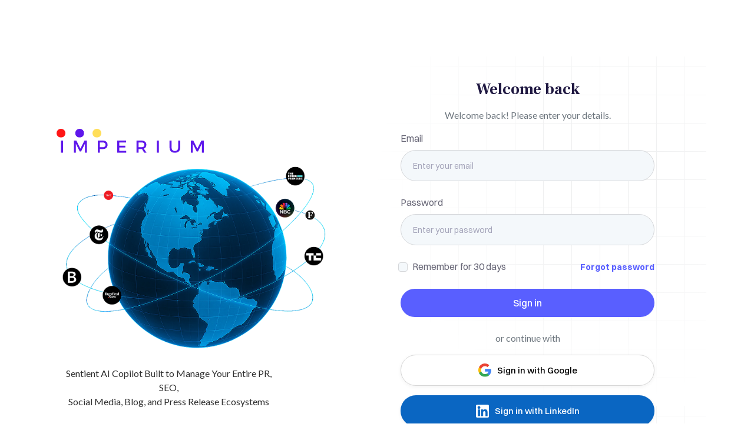

--- FILE ---
content_type: text/html; charset=UTF-8
request_url: https://navigator.imperiumgrouppr.com/signin
body_size: 3212
content:
<html class="no-js" lang="zxx">
<head>
    <meta charset="utf-8">
    <meta http-equiv="x-ua-compatible" content="ie=edge">
    <title> Sign in |   Imperium AI - Media relations made simple</title>
    <meta name="description" content="">
    <meta name="viewport" content="width=device-width, initial-scale=1">        <!-- Google tag (gtag.js) -->
    
    <link href="https://navigator.imperiumgrouppr.com/assets/asset1/css/bootstrap.min.css" rel="stylesheet" type="text/css" />
    <link href="https://navigator.imperiumgrouppr.com/assets/asset1/css/icons.min.css" rel="stylesheet" type="text/css" />
    <link href="https://navigator.imperiumgrouppr.com/assets/asset1/css/app.min.css" rel="stylesheet" type="text/css" />
    <link href="https://navigator.imperiumgrouppr.com/assets/asset1/css/navbar.css" rel="stylesheet" type="text/css" />
    <link href="https://navigator.imperiumgrouppr.com/assets/asset1/css/custom.min.css" rel="stylesheet" type="text/css" />
    <script src="https://navigator.imperiumgrouppr.com/assets/asset1/css/jquery.min.js"></script>
    <script src="https://navigator.imperiumgrouppr.com/assets/asset1/css/popper.min.js"></script>
    <script src="https://navigator.imperiumgrouppr.com/assets/asset1/css/bootstrap.min.js"></script>
	<script src="https://navigator.imperiumgrouppr.com/assets/asset1/css/bootstrap_landing_page.min.js"></script>

    <link href="https://cdn.jsdelivr.net/npm/bootstrap@5.3.2/dist/css/bootstrap.min.css" rel="stylesheet" integrity="sha384-T3c6CoIi6uLrA9TneNEoa7RxnatzjcDSCmG1MXxSR1GAsXEV/Dwwykc2MPK8M2HN" crossorigin="anonymous" />
    <link href="https://api.fontshare.com/v2/css?f[]=switzer@600,700,400,300,500&display=swap" rel="stylesheet" />
	<link href="https://fonts.googleapis.com/css2?family=Inter:wght@300;400;500;600;700&display=swap" rel="stylesheet">
    <link rel="shortcut icon" type="image/x-icon"
          href="https://cdn.shopify.com/s/files/1/0517/6446/1721/files/logomain_1_32x32.png?v=1641411709">
    <!-- CSS here -->
    <link rel="stylesheet" href="https://navigator.imperiumgrouppr.com/assets/css/preloader.css">
    <link rel="stylesheet" href="https://navigator.imperiumgrouppr.com/assets/css/bootstrap.min.css">
    <link rel="stylesheet" href="https://navigator.imperiumgrouppr.com/assets/css/slick.css">
    <link rel="stylesheet" href="https://navigator.imperiumgrouppr.com/assets/css/meanmenu.css">
    <link rel="stylesheet" href="https://navigator.imperiumgrouppr.com/assets/css/owl.carousel.min.css">
    <link rel="stylesheet" href="https://navigator.imperiumgrouppr.com/assets/css/animate.min.css">
    <link rel="stylesheet" href="https://navigator.imperiumgrouppr.com/assets/css/jquery.fancybox.min.css">
    <link rel="stylesheet" href="https://navigator.imperiumgrouppr.com/assets/css/fontAwesome5Pro.css">
    <link rel="stylesheet" href="https://navigator.imperiumgrouppr.com/assets/css/elegantFont.css">
    <link rel="stylesheet" href="https://navigator.imperiumgrouppr.com/assets/css/default.css">
    <link rel="stylesheet" href="https://navigator.imperiumgrouppr.com/assets/css/style.css">
   
<style>
.oauth-btn {
  width: 100%;
  height: 53px;
  border-radius: 30px;
  font-weight: 500;
  font-size: 15px;
  text-decoration: none !important;
  transition: 0.15s ease-in-out;
  box-shadow: 0 2px 6px rgba(0,0,0,0.05);
}

.oauth-btn:hover {
  transform: translateY(-2px);
  box-shadow: 0 4px 12px rgba(0,0,0,0.12);
}

.oauth-btn img {
  display: inline-block;
}

@media  screen and (min-width: 768px) {
  body {
    min-height: 100vh;
    display: flex;
    align-items: center;
    justify-content: center;
    background: #fff;
    font-family: 'Arial', sans-serif;
  }
}
    .login-container {
      /*max-width: 1100px;*/
      width: 100%;
    }
    .login-left {
      text-align: center;
    }
    .login-left img {
      max-width: 80%;
    }
    .login-left p {
      margin-top: 20px;
      font-size: 14px;
      color: #666;
    }
    .login-right {
      /*background: #fff;*/
      background-image: url('assets/images/bgg.png');
      border-radius: 10px;
      padding: 40px;
    }
    .form-control {
      border-radius: 30px;
      padding: 12px 20px !important;
          height: 53px !important;
    }
    input {
    border: 1px solid var(--Colors-Border-border-primary, #D5D7DA) !important;
    background: #F4F8FB !important;
}
    .btn-primary {
      background: linear-gradient(90deg, #4e5efc, #5569f8);
      border: none;
      border-radius: 30px;
      padding: 12px;
      font-weight: 500;
    }
    .btn-primary:hover {
      background: linear-gradient(90deg, #3b4dec, #4d5af0);
    }
    .form-check-input {
      border-radius: 4px !important;
    }
    .forgot {
      font-size: 14px;
      color: #595FFF;
      font-weight: bold;
      text-decoration: none;
    }
    .signup {
      font-size: 14px;
    }
    h3 {
      font-weight: 700;
    }
    @media  screen and (min-width: 768px) {
  .margintop {
    /*margin-top: -40px;*/
  }
  
}
 .halfclass{
      width: 100%;
  }
  .textclasses{
      width: 100%;
    text-align: center;
    margin-top: 20px;
  }
 @media  screen and (min-width: 992px) {
     .halfclass{
      width: 90%;
  }
   .textclasses{
      width: 80%;
    text-align: center;
  }
 }
 @media  screen and (min-width: 1600px) {
     .halfclass{
      width: 88%;
  }
 }
 @media  screen and (max-width: 768px) {
  .margintop {
    margin-top: 40px;
  }
  
}
  </style>
<script type="text/javascript">
    document.addEventListener("DOMContentLoaded", function() {
        // Get today's date as a string
        const today = new Date().toISOString().slice(0, 10);
        
        // Get the last run date from localStorage
        const lastRunDate = localStorage.getItem('lastRunDate');

        // Check if the URL was already run today
        if (lastRunDate !== today) {
            // If not run today, fetch the URL and update the last run date
            fetch("https://navigator.imperiumgrouppr.com/send_24_mail")
                .then(response => response.text()) // Use text() instead of json()
                .then(data => {
                    console.log("Mail task triggered successfully:", data);
                    
                    // Save today's date as the last run date in localStorage
                    localStorage.setItem('lastRunDate', today);
                })
                .catch(error => {
                    console.error("Error triggering mail task:", error);
                });
        } else {
            console.log("Mail task has already run today.");
        }
    });
</script>
</head>

<body>

<div class="container-fluid p-5 login-container">
  <div class="row align-items-center p-md-5">
    <!-- Left Side -->
    <div class="col-lg-6">
        <div class="text-md-start margintop mb-5">
            <img src="assets/images/logo.svg" style="width: 250px" alt="world">
        </div>
        
    <div class="halfclass">
          <img src="assets/images/globe.png" style="width: 100%" alt="world">
          <br/>
      <p style="color: #2F2F2F;" class="textclasses">Sentient AI Copilot Built to Manage Your Entire PR, SEO,<br>
        Social Media, Blog, and Press Release Ecosystems</p>
    </div>
    </div>

    <!-- Right Side -->
    <div class="col-lg-6 login-right">
         <div class="halfclass">
     <div class="text-center">
          <h3 class="mb-3">Welcome back</h3>
      <p class="text-muted">Welcome back! Please enter your details.</p>
     </div>
      <form class="form w-100" id="kt_sign_in_form" action="" method="post">
          <input type="hidden" name="_token" value="McH5WatesWz4IVPdIPBtPqxkZsEX1g0ypV0yqYOQ">
        <div class="mb-4 mt-5">
          <label class="form-label">Email</label>
          <input type="email" class="form-control" name="email" required placeholder="Enter your email">
        </div>
        <div class="mb-4">
          <label class="form-label">Password</label>
          <input type="password" class="form-control" name="pass" required placeholder="Enter your password">
        </div>
        <div class="d-flex justify-content-between align-items-center mb-4">
          <div class="form-check">
            <input class="form-check-input" type="checkbox" id="remember">
            <label class="form-check-label" for="remember">Remember for 30 days</label>
          </div>
          <a href="https://navigator.imperiumgrouppr.com/forgot-password" class="forgot" >Forgot password</a>
        </div>
        <div class="text-center">

          <p class="alert alert-danger" id="signin_error" style="display:none;">Error.</p>

          <p class="alert alert-success" id="signin_success" style="display:none;">Success.</p>
          
          <button type="submit" id="kt_sign_in_submit" class="btn btn-primary w-100" style="background: #595FFF">Sign in</button>
          <div class="mt-4 text-center">

            <p class="text-muted mb-3">or continue with</p>

            <!-- Google Button -->
            <a href="https://navigator.imperiumgrouppr.com/auth/google"
              class="oauth-btn mb-3 d-flex align-items-center justify-content-center"
              style="background: #fff; border: 1px solid #D6D6D6; color:#000;">
              
                <img src="https://www.gstatic.com/firebasejs/ui/2.0.0/images/auth/google.svg"
                    style="width:22px; margin-right:10px;" alt="Google">
                    
                <span>Sign in with Google</span>
            </a>

            <!-- LinkedIn Button -->
            <a href="https://navigator.imperiumgrouppr.com/auth/login/linkedin"
              class="oauth-btn d-flex align-items-center justify-content-center"
              style="background: #0A66C2; color:#fff; border: none;">
              
                <img src="https://cdn-icons-png.flaticon.com/512/174/174857.png"
                    style="width:22px; margin-right:10px; filter: brightness(0) invert(1);" alt="LinkedIn">
                    
                <span>Sign in with LinkedIn</span>
            </a>

          </div>


            <!--<button type="submit" id="kt_sign_in_submit" class="btn btn-primary">-->

            <!--	<span class="indicator-label">Submit</span>-->

            <!--	<span class="indicator-progress">Please wait...-->

            <!--	<span class="spinner-border spinner-border-sm align-middle ms-2"></span></span>-->

            <!--</button>-->

					</div>
        <!--<button type="submit" class="btn btn-primary w-100">Sign in</button>-->
        <p class="text-center mt-5 signup">
            <br/>
          Don’t have an account? <a href="https://navigator.imperiumgrouppr.com/signup" class="" style="color: #595FFF; font-weight: 600; text-decoration: none">Sign up</a>
        </p>
      </form>
      </div>
    </div>
  </div>
</div>

<!-- Bootstrap JS -->
<script src="https://cdn.jsdelivr.net/npm/bootstrap@5.3.2/dist/js/bootstrap.bundle.min.js"></script>
<script src="https://ajax.googleapis.com/ajax/libs/jquery/3.7.1/jquery.min.js"></script>
<script>

    $("#kt_sign_in_form").submit(function(e){

       e.preventDefault();

        $("#signin_error").hide();

        var submitButton = document.querySelector('#kt_sign_in_submit');

        

        var formData=new FormData(this);

        

        $.ajax({

            url: "https://navigator.imperiumgrouppr.com/signin",

            type: "POST",

            data:  formData,

            beforeSend: function(){ //alert('sending');

                // Show loading indication

                submitButton.setAttribute('data-kt-indicator', 'on');



                // Disable button to avoid multiple click 

                submitButton.disabled = true;

            },

            contentType: false,

            processData:false,

            success: function(data) { //alert(data);
                console.log(data);
                //success

                // Show loading indication

                submitButton.removeAttribute('data-kt-indicator');



                // Disable button to avoid multiple click 

                submitButton.disabled = false;

                

                // here we will handle errors and validation messages

                if ( ! data.success) {

                    $("#signin_error").text(data.msg);

                    $("#signin_error").show();

                } else {

                    // ALL GOOD! just show the success message!

                    $("#signin_success").text(data.msg);

                    $("#signin_success").show();

                    // if(data.next!='') window.location=data.next;

                    // else window.location='dashboard';

                      // new
                      var preLoginUrl = sessionStorage.getItem('preLoginUrl');
            if (preLoginUrl) {
                window.location.href = preLoginUrl;
                sessionStorage.removeItem('preLoginUrl'); 
            } else {
                window.location.href = data.next; 
            }

            // ene new

                }

            },

            error: function()  {

                //error

            } 	        

        });

    });

</script>

  

    </body>
</html>


--- FILE ---
content_type: text/css
request_url: https://navigator.imperiumgrouppr.com/assets/asset1/css/app.min.css
body_size: 57515
content:
@charset "UTF-8";
@import url(https://fonts.googleapis.com/css2?family=Poppins:wght@300;400;500;600;700&amp;display=swap);
@font-face {
  font-family: hkgrotesk;
  src: url(../fonts/hkgrotesk-light.eot);
  src: local("hkgrotesk light"),
    url(../fonts/hkgrotesk-light.woff) format("woff");
  font-weight: 300;
}
@font-face {
  font-family: hkgrotesk;
  src: url(../fonts/hkgrotesk-regular.eot);
  src: local("hkgrotesk regular"),
    url(../fonts/hkgrotesk-regular.woff) format("woff");
  font-weight: 400;
}
@font-face {
  font-family: hkgrotesk;
  src: url(../fonts/hkgrotesk-medium.eot);
  src: local("hkgrotesk medium"),
    url(../fonts/hkgrotesk-medium.woff) format("woff");
  font-weight: 500;
}
@font-face {
  font-family: hkgrotesk;
  src: url(../fonts/hkgrotesk-semibold.eot);
  src: local("hkgrotesk semibold"),
    url(../fonts/hkgrotesk-semibold.woff) format("woff");
  font-weight: 600;
}
@font-face {
  font-family: hkgrotesk;
  src: url(../fonts/hkgrotesk-bold.eot);
  src: local("hkgrotesk bold"), url(../fonts/hkgrotesk-bold.woff) format("woff");
  font-weight: 700;
}
:root {
  --vz-body-bg: #f3f3f9;
  --vz-body-color: #212529;
  --vz-body-color-rgb: 33, 37, 41;
  --vz-vertical-menu-bg: #fff;
  --vz-vertical-menu-item-color: #6d7080;
  --vz-vertical-menu-item-hover-color: #405189;
  --vz-vertical-menu-item-active-color: #405189;
  --vz-vertical-menu-sub-item-color: #7c7f90;
  --vz-vertical-menu-sub-item-hover-color: #405189;
  --vz-vertical-menu-sub-item-active-color: #405189;
  --vz-vertical-menu-title-color: #919da9;
  --vz-vertical-menu-bg-dark: #405189;
  --vz-vertical-menu-item-color-dark: #abb9e8;
  --vz-vertical-menu-item-hover-color-dark: #fff;
  --vz-vertical-menu-item-active-color-dark: #fff;
  --vz-vertical-menu-sub-item-color-dark: #abb9e8;
  --vz-vertical-menu-sub-item-hover-color-dark: #fff;
  --vz-vertical-menu-sub-item-active-color-dark: #fff;
  --vz-vertical-menu-title-color-dark: #838fb9;
  --vz-header-bg: #fff;
  --vz-header-item-color: #e9ecef;
  --vz-header-bg-dark: #405189;
  --vz-header-item-color-dark: #b0c4d9;
  --vz-topbar-search-bg: #f3f3f9;
  --vz-topbar-user-bg: #f3f3f9;
  --vz-topbar-user-bg-dark: #52639c;
  --vz-footer-bg: #fff;
  --vz-footer-color: #98a6ad;
  --vz-topnav-bg: #fff;
  --vz-topnav-item-color: #6d7080;
  --vz-topnav-item-color-active: #405189;
  --vz-twocolumn-menu-iconview-bg: #fff;
  --vz-twocolumn-menu-bg: #fff;
  --vz-twocolumn-menu-iconview-bg-dark: var(--vz-vertical-menu-bg-dark);
  --vz-twocolumn-menu-bg-dark: #435590;
  --vz-twocolumn-menu-item-color-dark: var(--vz-vertical-menu-item-color-dark);
  --vz-twocolumn-menu-item-active-color-dark: #fff;
  --vz-twocolumn-menu-item-active-bg-dark: rgba(255, 255, 255, 0.15);
  --vz-boxed-body-bg: #e5e5f2;
  --vz-heading-color: #495057;
  --vz-light: #f3f6f9;
  --vz-light-rgb: 243, 246, 249;
  --vz-dark: #212529;
  --vz-dark-rgb: 33, 37, 41;
  --vz-link-color: #405189;
  --vz-link-hover-color: #405189;
  --vz-border-color: #e9ebec;
  --vz-dropdown-bg: #fff;
  --vz-dropdown-link-color: #212529;
  --vz-dropdown-link-hover-color: #1e2125;
  --vz-dropdown-link-hover-bg: #f3f6f9;
  --vz-dropdown-border-width: 0px;
  --vz-card-bg: #fff;
  --vz-card-cap-bg: #fff;
  --vz-card-logo-dark: block;
  --vz-card-logo-light: none;
  --vz-modal-bg: #fff;
  --vz-nav-tabs-link-active-color: #495057;
  --vz-nav-tabs-link-active-bg: #f3f3f9;
  --vz-accordion-button-active-color: #3a497b;
  --vz-progress-bg: #eff2f7;
  --vz-toast-background-color: rgba(255, 255, 255, 0.85);
  --vz-toast-border-color: rgba(0, 0, 0, 0.1);
  --vz-toast-header-border-color: rgba(0, 0, 0, 0.05);
  --vz-list-group-hover-bg: #f3f6f9;
  --vz-popover-bg: #fff;
  --vz-pagination-hover-bg: #eff2f7;
  --vz-input-bg: #fff;
  --vz-input-border: #ced4da;
  --vz-input-focus-border: #a0a8c4;
  --vz-input-disabled-bg: #eff2f7;
  --vz-input-group-addon-bg: #eff2f7;
  --vz-input-check-border: var(--vz-input-border);
}
[data-layout-mode="dark"] {
  --vz-gray-100: #1a1d21;
  --vz-gray-200: #212529;
  --vz-gray-300: #2a2f34;
  --vz-gray-400: #878a99;
  --vz-gray-500: #adb5bd;
  --vz-gray-600: #bfc8e2;
  --vz-gray-700: #ced4da;
  --vz-gray-800: #eff2f7;
  --vz-gray-900: #f3f6f9;
  --vz-body-bg: #1a1d21;
  --vz-body-color: #ced4da;
  --vz-body-color-rgb: 206, 212, 218;
  --vz-vertical-menu-bg: #fff;
  --vz-vertical-menu-item-color: #5f6270;
  --vz-vertical-menu-item-hover-color: #405189;
  --vz-vertical-menu-item-active-color: #405189;
  --vz-vertical-menu-sub-item-color: #686b7b;
  --vz-vertical-menu-sub-item-hover-color: #405189;
  --vz-vertical-menu-sub-item-active-color: #405189;
  --vz-vertical-menu-title-color: #878a99;
  --vz-vertical-menu-bg-dark: #212529;
  --vz-vertical-menu-item-color-dark: #878a99;
  --vz-vertical-menu-item-hover-color-dark: #fff;
  --vz-vertical-menu-item-active-color-dark: #fff;
  --vz-vertical-menu-sub-item-color-dark: #7c7f90;
  --vz-vertical-menu-sub-item-hover-color-dark: #fff;
  --vz-vertical-menu-sub-item-active-color-dark: #fff;
  --vz-vertical-menu-title-color-dark: #5f6270;
  --vz-header-bg: #292e32;
  --vz-header-item-color: #e9ecef;
  --vz-header-bg-dark: #405189;
  --vz-header-item-color-dark: #b0c4d9;
  --vz-topbar-search-bg: #202328;
  --vz-topbar-user-bg: #31373c;
  --vz-topbar-user-bg-dark: #52639c;
  --vz-footer-bg: #212529;
  --vz-footer-color: #878a99;
  --vz-topnav-bg: #272b30;
  --vz-topnav-item-color: #878a99;
  --vz-topnav-item-color-active: #fff;
  --vz-twocolumn-menu-iconview-bg: #fff;
  --vz-twocolumn-menu-bg: #fff;
  --vz-twocolumn-menu-iconview-bg-dark: var(--vz-vertical-menu-bg-dark);
  --vz-twocolumn-menu-bg-dark: #30363a;
  --vz-twocolumn-menu-item-color-dark: var(--vz-vertical-menu-item-color-dark);
  --vz-twocolumn-menu-item-active-color-dark: #fff;
  --vz-twocolumn-menu-item-active-bg-dark: rgba(255, 255, 255, 0.15);
  --vz-boxed-body-bg: #111316;
  --vz-heading-color: #ced4da;
  --vz-light: #2a2f34;
  --vz-light-rgb: 42, 47, 52;
  --vz-dark: #eff2f7;
  --vz-dark-rgb: 239, 242, 247;
  --vz-link-color: #ced4da;
  --vz-link-hover-color: #ced4da;
  --vz-border-color: #32383e;
  --vz-dropdown-bg: #292e33;
  --vz-dropdown-link-color: #adb5bd;
  --vz-dropdown-link-hover-color: #b9bfc4;
  --vz-dropdown-link-hover-bg: #2f343a;
  --vz-dropdown-border-width: 1px;
  --vz-card-bg: #212529;
  --vz-card-cap-bg: #212529;
  --vz-card-logo-dark: none;
  --vz-card-logo-light: block;
  --vz-modal-bg: #212529;
  --vz-nav-tabs-link-active-color: #f3f6f9;
  --vz-nav-tabs-link-active-bg: #2a2f34;
  --vz-accordion-button-active-color: #fff;
  --vz-progress-bg: #2a2f34;
  --vz-toast-background-color: rgba(42, 47, 52, 0.85);
  --vz-toast-border-color: rgba(255, 255, 255, 0.1);
  --vz-toast-header-border-color: rgba(255, 255, 255, 0.05);
  --vz-list-group-hover-bg: #272b30;
  --vz-popover-bg: #23282c;
  --vz-pagination-hover-bg: #2a2f34;
  --vz-input-bg: #262a2f;
  --vz-input-border: #2a2f34;
  --vz-input-focus-border: #33393f;
  --vz-input-disabled-bg: #212529;
  --vz-input-group-addon-bg: #2a2f34;
  --vz-input-check-border: #33393f;
}
[data-sidebar="gradient"] {
  --vz-vertical-menu-bg-gradient: linear-gradient(
    to right,
    var(--vz-primary),
    var(--vz-success)
  );
  --vz-vertical-menu-border-gradient: var(--vz-success);
  --vz-twocolumn-menu-bg-dark: var(--vz-success);
}
[data-sidebar="gradient-2"] {
  --vz-vertical-menu-bg-gradient: linear-gradient(
    to right,
    var(--vz-info),
    var(--vz-secondary)
  );
  --vz-vertical-menu-border-gradient: var(--vz-secondary);
  --vz-twocolumn-menu-bg-dark: var(--vz-secondary);
}
[data-sidebar="gradient-3"] {
  --vz-vertical-menu-bg-gradient: linear-gradient(
    to right,
    var(--vz-info),
    var(--vz-success)
  );
  --vz-vertical-menu-border-gradient: var(--vz-success);
  --vz-twocolumn-menu-bg-dark: var(--vz-success);
}
[data-sidebar="gradient-4"] {
  --vz-vertical-menu-bg-gradient: linear-gradient(
    to right,
    var(--vz-dark),
    var(--vz-primary)
  );
  --vz-vertical-menu-border-gradient: var(--vz-primary);
  --vz-twocolumn-menu-bg-dark: var(--vz-primary);
}
/* #page-topbar {
  position: fixed;
  top: 0;
  right: 0;
  left: 0;
  z-index: 1002;
  -webkit-transition: all 0.1s ease-out;
  transition: all 0.1s ease-out;
} */
#page-topbar.topbar-shadow {
  -webkit-box-shadow: 0 1px 2px rgba(56, 65, 74, 0.15);
  box-shadow: 0 1px 2px rgba(56, 65, 74, 0.15);
}
@media (min-width: 768px) {
  #page-topbar {
    left: 280px;
}
}
.navbar-header {
  display: -webkit-box;
  display: -ms-flexbox;
  display: flex;
  -ms-flex-pack: justify;
  -webkit-box-pack: justify;
  justify-content: space-between;
  -webkit-box-align: center;
  -ms-flex-align: center;
  align-items: center;
  margin: 0 auto;
  height: 70px;
  padding: 0 1.5rem 0 calc(1.5rem / 2);
}
@media (max-width: 767.98px) {
  .navbar-header {
    padding: 0 calc(1.5rem / 2) 0 calc(1.5rem / 2);
  }
}
.navbar-header .topbar-head-dropdown .dropdown-menu.show {
  top: 13px !important;
}
.navbar-header .btn-topbar {
    padding: 0;
}
@media (max-width: 360px) {
  .navbar-header .btn-topbar {
    height: 36px;
    width: 36px;
  }
}
.navbar-header .user-name-text {
  color: var(--vz-gray-700);
}
.app-search {
  padding: calc(32px / 2) 0;
}
.app-search .form-control {
  border: none;
  height: 38px;
  padding-left: 40px;
  padding-right: 30px;
  background-color: var(--vz-topbar-search-bg);
  -webkit-box-shadow: none;
  box-shadow: none;
}
.app-search span.search-widget-icon {
  position: absolute;
  z-index: 10;
  font-size: 18px;
  line-height: 38px;
  left: 13px;
  top: 0;
  color: #878a99;
}
.app-search .search-widget-icon-close {
  right: 7px;
  left: auto !important;
}
@media (max-width: 1023.99px) {
  .app-search {
    padding-left: calc(1.5rem / 2);
  }
}
.megamenu-list li {
  position: relative;
  padding: 5px 0;
}
.megamenu-list li a {
  color: var(--vz-body-color);
}
@media (max-width: 767.98px) {
  .logo span.logo-sm {
    display: inline-block;
  }
}
.header-item {
    /* height: 50px; */
    display: -webkit-box;
    display: -ms-flexbox;
    display: flex;
    -webkit-box-align: center;
    -ms-flex-align: center;
    align-items: center;
    background: #fff !important;
    padding: 10px 14px;
    border-radius: 16px;
}
.dropdown.ms-sm-3.header-item.topbar-user button#page-header-user-dropdown {
    padding: 0;
    border-radius: 16px !important;
    border: 1px solid rgba(38, 38, 38, 0.15);
    color: #5F5F67;
    font-family: Switzer;
    font-size: 12px;
    font-style: normal;
    font-weight: 400;
    line-height: normal;
    padding: 16px;
}
.yrhsss {
    background: #19A9F8;
}

.layout-width .yrhsss span.text-start.ms-xl-2 .fw-medium.user-name-text {
	color:#fff !important;
}
.layout-width .yrhsss span.text-start.ms-xl-2 .user-name-sub-text {
	color:#fff !important;
}

span.user_pics {
    width: 28px;
    height: 28px;
    flex-shrink: 0;
    display: inline-block;
    background: #fff;
    border-radius: 50px;
    color: #19A9F8;
    font-family: Switzer;
    font-size: 14px;
    font-style: normal;
    font-weight: 600;
    line-height: normal;
    display: flex;
    align-items: center;
    justify-content: center;
}

.header-profile-user {
  height: 32px;
  width: 32px;
}
.topbar-badge-sm {
  right: 0;
  top: 7px !important;
}
.topbar-badge {
    right: -16px;
    top: 5px !important;
    margin: 0 !important;
}

@media (min-width: 768px) {
  .topbar-user {
    background-color: var(--vz-topbar-user-bg);
  }
}
.topbar-user .dropdown-menu {
  top: 6px !important;
}
.notification-item {
  padding: 0.75rem 1rem;
  white-space: inherit;
  position: relative;
}
.notification-item .form-check-input {
  position: relative;
  z-index: 2;
}
.dropdown-icon-item {
  display: block;
  border-radius: 3px;
  line-height: 34px;
  text-align: center;
  padding: 15px 0 9px;
  border: 1px solid transparent;
  color: var(--vz-dropdown-link-color);
}
.dropdown-icon-item img {
  height: 24px;
}
.dropdown-icon-item span {
  display: block;
  overflow: hidden;
  text-overflow: ellipsis;
  white-space: nowrap;
}
.dropdown-icon-item:hover {
  background-color: var(--vz-dropdown-link-hover-bg);
}
.fullscreen-enable [data-toggle="fullscreen"] .bx-fullscreen::before {
  content: "\eacb";
}
[data-layout-mode="dark"] .light-dark-mode .bx-moon::before {
  content: "\ec34";
}
[data-topbar="dark"] #page-topbar {
  background-color: var(--vz-header-bg-dark);
  border-color: var(--vz-header-bg-dark);
}
[data-topbar="dark"] .navbar-header .btn-topbar {
  color: var(--vz-header-item-color-dark);
}
[data-topbar="dark"] .navbar-header .btn-topbar:focus,
[data-topbar="dark"] .navbar-header .btn-topbar:hover {
  background-color: rgba(255, 255, 255, 0.07);
  color: #fff;
}
@media (min-width: 767.99px) {
  [data-topbar="dark"] .topbar-user {
    background-color: var(--vz-topbar-user-bg-dark);
  }
}
[data-topbar="dark"] .topbar-user .user-name-text {
  color: rgba(255, 255, 255, 0.85) !important;
}
[data-topbar="dark"] .topbar-user .user-name-sub-text {
  color: var(--vz-header-item-color-dark) !important;
}
[data-topbar="dark"] .logo-dark {
  display: none;
}
[data-topbar="dark"] .logo-light {
  display: inline-block;
}
[data-topbar="dark"] .app-search .form-control {
  background-color: rgba(255, 255, 255, 0.05);
  color: #fff;
}
[data-topbar="dark"] .app-search input.form-control::-webkit-input-placeholder,
[data-topbar="dark"] .app-search span.search-widget-icon {
  color: rgba(255, 255, 255, 0.5);
}
[data-topbar="dark"] .hamburger-icon span {
  background-color: #e9ebec;
}
@media (max-width: 600px) {
  .navbar-header .dropdown {
    position: static;
  }
  .navbar-header .dropdown .dropdown-menu {
    width: 100%;
  }
}
@media (max-width: 767.98px) {
  #search-dropdown-reponsive {
    top: 54px !important;
  }
}
@media (min-width: 1024.1px) {
  [data-layout="vertical"][data-layout-style="detached"] #page-topbar {
    left: 0 !important;
    -webkit-box-shadow: 0 1px 2px rgba(56, 65, 74, 0.15);
    box-shadow: 0 1px 2px rgba(56, 65, 74, 0.15);
  }
  [data-layout="vertical"][data-layout-style="detached"] .horizontal-logo {
    display: inline-block;
    padding-left: 0;
  }
  [data-layout="vertical"][data-layout-style="detached"] .topnav-hamburger {
    visibility: hidden;
  }
  [data-layout="vertical"][data-layout-style="detached"] .layout-width {
    max-width: 95%;
    margin: 0 auto;
  }
  [data-layout="vertical"][data-layout-style="detached"][data-sidebar-size="sm-hover"]
    .navbar-brand-box,
  [data-layout="vertical"][data-layout-style="detached"][data-sidebar-size="sm"]
    .navbar-brand-box {
    background-color: transparent !important;
    position: relative;
    width: auto;
    text-align: left;
  }
  [data-layout="vertical"][data-layout-style="detached"][data-sidebar-size="sm-hover"]
    .navbar-brand-box
    .logo-sm,
  [data-layout="vertical"][data-layout-style="detached"][data-sidebar-size="sm"]
    .navbar-brand-box
    .logo-sm {
    display: none;
  }
  [data-layout="vertical"][data-layout-style="detached"][data-sidebar-size="sm-hover"]
    .navbar-brand-box
    .logo-lg,
  [data-layout="vertical"][data-layout-style="detached"][data-sidebar-size="sm"]
    .navbar-brand-box
    .logo-lg {
    display: block;
  }
}
[data-layout="vertical"][data-layout-style="detached"][data-topbar="dark"]
  .horizontal-logo
  .logo-dark {
  display: none;
}
[data-layout="vertical"][data-layout-style="detached"][data-topbar="dark"]
  .horizontal-logo
  .logo-light {
  display: block;
}
[data-layout="horizontal"] #page-topbar {
  left: 0;
  border-bottom: 1px solid var(--vz-gray-300);
}
@media (min-width: 1024.1px) {
  [data-layout="horizontal"] #page-topbar.topbar-shadow {
    -webkit-box-shadow: none;
    box-shadow: none;
  }
}
[data-layout="horizontal"] .page-content {
  padding: calc(45px + 1.5rem) calc(1.5rem / 2) 60px calc(1.5rem / 2);
}
@media (min-width: 1024.1px) {
  [data-layout="horizontal"] .page-content {
    margin-top: 70px;
  }
}
@media (min-width: 1024.1px) {
  [data-layout="horizontal"][data-layout-width="boxed"] .page-content {
    min-height: calc(100vh - 130px);
  }
}
@media (min-width: 768px) {
  [data-layout="vertical"][data-sidebar-size="sm-hover"] #page-topbar,
  [data-layout="vertical"][data-sidebar-size="sm"] #page-topbar {
    left: 70px;
  }
}
@media (min-width: 768px) {
  [data-layout="vertical"][data-sidebar-size="md"] #page-topbar {
    left: 180px;
  }
}
@media (min-width: 768px) {
  [data-layout="twocolumn"] #page-topbar {
    left: calc(70px + 220px);
  }
}
[data-layout="twocolumn"] .horizontal-logo {
  display: none;
}
.page-title-box {
  padding: 10px 1.5rem;
  background-color: var(--vz-card-bg);
  -webkit-box-shadow: 0 1px 2px rgba(56, 65, 74, 0.15);
  box-shadow: 0 1px 2px rgba(56, 65, 74, 0.15);
  border-bottom: 1px solid none;
  border-top: 1px solid none;
  margin: -23px -1.5rem 1.5rem -1.5rem;
}
.page-title-box .breadcrumb {
  background-color: transparent;
  padding: 0;
}
.page-title-box h4 {
  font-weight: 700;
  font-size: 15px !important;
  text-transform: uppercase;
}
[data-layout="horizontal"] .page-title-box {
  padding: 1.2rem 0;
  background-color: transparent !important;
  border-bottom: none;
  border-top: none;
  -webkit-box-shadow: none;
  box-shadow: none;
  margin: 0;
}
@media (min-width: 1024.1px) {
  [data-layout="horizontal"] .page-title-box {
    margin: -19px 0 0 0;
  }
}
[data-layout="vertical"][data-layout-style="detached"] .page-title-box {
  padding: 1.2rem 0;
  background-color: transparent !important;
  border-bottom: none;
  border-top: none;
  -webkit-box-shadow: none;
  box-shadow: none;
  margin: 0;
}
@media (min-width: 1024.1px) {
  [data-layout="vertical"][data-layout-style="detached"] .page-title-box {
    margin: -19px 0 0 0;
  }
}
.footer {
    bottom: 0;
    padding: 20px calc(1.5rem / 2);
    position: absolute;
    right: 0;
    color: var(--vz-footer-color);
    left: 280px;
    height: 60px;
    background-color: var(--vz-footer-bg);
}
@media (max-width: 991.98px) {
  .footer {
    left: 0;
  }
}
[data-layout="vertical"][data-sidebar-size="sm-hover"] .footer,
[data-layout="vertical"][data-sidebar-size="sm"] .footer {
  left: 70px;
}
@media (max-width: 767.98px) {
  [data-layout="vertical"][data-sidebar-size="sm-hover"] .footer,
  [data-layout="vertical"][data-sidebar-size="sm"] .footer {
    left: 0;
  }
}
[data-layout="vertical"][data-sidebar-size="md"] .footer {
  left: 180px;
}
@media (max-width: 991.98px) {
  [data-layout="vertical"][data-sidebar-size="md"] .footer {
    left: 0;
  }
}
[data-layout="horizontal"] .footer {
  left: 0 !important;
}
@media (min-width: 1024.1px) {
  [data-layout="vertical"][data-layout-style="detached"] .footer {
    left: 0 !important;
    background-color: transparent;
  }
}
@media (min-width: 768.1px) {
  [data-layout="twocolumn"] .footer {
    left: calc(70px + 220px);
  }
}
.app-content {
  margin-left: 250px;
  overflow: hidden;
}
.app-content .content {
  padding: 0 15px 10px 15px;
  margin-top: 70px;
}
.main-content {
  -webkit-transition: all 0.1s ease-out;
  transition: all 0.1s ease-out;
}
@media (min-width: 768px) {
.main-content {
    margin-left: 320px;
    margin-top: 90px;
}



}
.page-content {
    padding: calc(-10px + 1.5rem) calc(1.5rem / 2) 20px calc(1.5rem / 2);
}
header#page-topbar {
    padding: 10px 30px;
}
.navbar-menu {
    width: 320px;
    z-index: 1002;
    background: var(--vz-vertical-menu-bg);
    border-right: 1px solid #fff;
    bottom: 0;
    margin-top: 0;
    position: fixed;
    top: 5.67rem;
    -webkit-box-shadow: 0 2px 4px rgba(15, 34, 58, 0.12);
    box-shadow: 0 2px 4px rgba(15, 34, 58, 0.12);
    padding: 0;
    -webkit-transition: all 0.1s ease-out;
    transition: all 0.1s ease-out;
}
.navbar-menu .navbar-nav .nav-link {
  display: -webkit-box;
  display: -ms-flexbox;
  display: flex;
  -webkit-box-align: center;
  -ms-flex-align: center;
  align-items: center;
  padding: 0.925rem 1.2rem;
  color: var(--vz-vertical-menu-item-color);
  font-size: 0.9375rem;
}
.navbar-menu .navbar-nav .nav-link.active {
  color: var(--vz-vertical-menu-item-active-color);
}
.navbar-menu .navbar-nav .nav-link:hover {
  color: var(--vz-vertical-menu-item-hover-color);
}
.navbar-menu .navbar-nav .nav-link i {
  display: inline-block;
  min-width: 1.75rem;
  font-size: 18px;
  line-height: inherit;
}
.navbar-menu .navbar-nav .nav-link svg {
    width: 24px;
    margin-right: 0;
    color: var(--vz-vertical-menu-item-color);
}
.navbar-menu .navbar-nav .nav-link .badge {
  margin-left: auto;
  margin-right: -2px;
  z-index: 1;
}
.navbar-menu .navbar-nav .nav-link:hover {
  color: var(--vz-vertical-menu-item-hover-color);
}
.navbar-menu .navbar-nav .nav-link:hover .icon-dual {
  color: var(--vz-vertical-menu-item-hover-color);
  fill: rgba(64, 81, 137, 0.16);
}
.navbar-menu .navbar-nav .nav-link[data-bs-toggle="collapse"]:after {
  display: block;
  content: "\f0142";
  font-family: "Material Design Icons";
  margin-left: auto;
  -webkit-transition: -webkit-transform 0.2s;
  transition: -webkit-transform 0.2s;
  transition: transform 0.2s;
  transition: transform 0.2s, -webkit-transform 0.2s;
  font-size: 1.05rem;
  position: absolute;
  right: 18px;
  color: var(--vz-vertical-menu-title-color);
}
.navbar-menu
  .navbar-nav
  .nav-link[data-bs-toggle="collapse"][aria-expanded="true"] {
  color: var(--vz-vertical-menu-item-active-color);
}
.navbar-menu
  .navbar-nav
  .nav-link[data-bs-toggle="collapse"][aria-expanded="true"]
  .icon-dual {
  color: var(--vz-vertical-menu-item-hover-color);
  fill: rgba(64, 81, 137, 0.16);
}
.navbar-menu
  .navbar-nav
  .nav-link[data-bs-toggle="collapse"][aria-expanded="true"]:after {
  -webkit-transform: rotate(90deg);
  transform: rotate(90deg);
  color: var(--vz-vertical-menu-item-active-color);
}
.navbar-menu
  .navbar-nav
  .nav-link[data-bs-toggle="collapse"][aria-expanded="true"]:before {
  opacity: 1;
  background-color: var(--vz-vertical-menu-item-active-color);
}
.navbar-menu .navbar-nav .nav-link.collapsed.active::after {
  -webkit-transform: rotate(90deg);
  transform: rotate(90deg);
}
.navbar-menu .navbar-nav .nav-sm {
  padding-left: 1.75rem;
}
.navbar-menu .navbar-nav .nav-sm .nav-link {
  padding: 0.55rem 1.5rem !important;
  color: var(--vz-vertical-menu-sub-item-color);
  white-space: none;
  position: relative;
  font-size: 0.813rem;
  font-family: switzer_variableregular !important;
}
.navbar-menu .navbar-nav .nav-sm .nav-link:before {
  content: "";
  width: 6px;
  height: 1.5px;
  background-color: var(--vz-vertical-menu-sub-item-color);
  position: absolute;
  left: 2px;
  top: 16.5px;
  -webkit-transition: all 0.4s ease-in-out;
  transition: all 0.4s ease-in-out;
  opacity: 0.5;
}
.navbar-menu .navbar-nav .nav-sm .nav-link:hover {
  color: var(--vz-vertical-menu-sub-item-hover-color);
}
.navbar-menu .navbar-nav .nav-sm .nav-link:hover:before {
  background-color: var(--vz-vertical-menu-sub-item-hover-color) !important;
  opacity: 1;
}
.navbar-menu .navbar-nav .nav-sm .nav-link.active {
  color: var(--vz-vertical-menu-item-active-color);
}
.navbar-menu .navbar-nav .nav-sm .nav-link.active:before {
  background-color: var(--vz-vertical-menu-item-active-color);
}
.navbar-menu .navbar-nav .nav-sm .nav-sm {
  padding-left: 15px;
}
.navbar-menu .navbar-nav .nav-sm .nav-sm .nav-link:before {
  height: 5px;
  width: 5px;
  left: 5px;
  border-radius: 50%;
  background-color: transparent;
  border: 1px solid;
  top: 16px;
}
.navbar-menu .btn-vertical-sm-hover {
  color: #878a99;
  display: none;
}
.navbar-brand-box {
  padding: 0;
  text-align: left;
  -webkit-transition: all 0.1s ease-out;
  transition: all 0.1s ease-out;
}

.hamburger-icon {
  width: 20px;
  height: 14px;
  position: relative;
  cursor: pointer;
  display: inline-block;
}
.hamburger-icon span {
  background-color: #878a99;
  position: absolute;
  border-radius: 2px;
  -webkit-transition: 0.3s cubic-bezier(0.8, 0.5, 0.2, 1.4);
  transition: 0.3s cubic-bezier(0.8, 0.5, 0.2, 1.4);
  width: 100%;
  height: 2px;
  display: block;
  left: 0;
}
.hamburger-icon span:nth-child(1) {
  top: 0;
  width: 80%;
}
.hamburger-icon span:nth-child(2) {
  top: 6px;
}
.hamburger-icon span:nth-child(3) {
  bottom: 0;
  width: 60%;
}
.vertical-menu-btn:hover .hamburger-icon:not(.open) span:nth-child(1) {
  top: -1px;
}
.vertical-menu-btn:hover .hamburger-icon:not(.open) span:nth-child(3) {
  bottom: -1px;
}
.hamburger-icon.open {
  -webkit-transform: rotate(-90deg);
  transform: rotate(-90deg);
}
.hamburger-icon.open span:nth-child(1) {
  left: 1px;
  top: 5px;
  width: 20px;
  -webkit-transform: rotate(90deg);
  transform: rotate(90deg);
  -webkit-transition-delay: 150ms;
  transition-delay: 150ms;
}
.hamburger-icon.open span:nth-child(2) {
  left: 3px;
  top: 13px;
  width: 10px;
  -webkit-transform: rotate(45deg);
  transform: rotate(45deg);
  -webkit-transition-delay: 50ms;
  transition-delay: 50ms;
}
.hamburger-icon.open span:nth-child(3) {
  left: 9px;
  top: 13px;
  width: 10px;
  -webkit-transform: rotate(-45deg);
  transform: rotate(-45deg);
  -webkit-transition-delay: 0.1s;
  transition-delay: 0.1s;
}
.logo {
  line-height: 70px;
}
.logo .logo-sm {
  display: none;
}
.logo-light {
  display: none;
}
[data-layout="vertical"] .app-menu .row {
  margin: 0;
}
[data-layout="vertical"] .app-menu .row > * {
  width: 100%;
  padding: 0;
}
@media (max-width: 767.98px) {
  [data-layout="vertical"] .app-menu {
    margin-left: -100%;
    padding: 10px 0 20px 0;
  }
}
[data-layout="vertical"] .navbar-menu .container-fluid {
  padding: 0;
}
@media (max-width: 767.98px) {
  [data-layout="vertical"] .navbar-brand-box {
    display: none;
  }
}
[data-layout="vertical"] .horizontal-logo {
  display: none;
}
[data-layout="vertical"][data-sidebar-size="sm-hover"] .main-content {
  margin-left: 70px;
}
@media (max-width: 767.98px) {
  [data-layout="vertical"][data-sidebar-size="sm-hover"] .main-content {
    margin-left: 0;
  }
}
[data-layout="vertical"][data-sidebar-size="sm-hover"] .logo span.logo-lg {
  display: none;
}
[data-layout="vertical"][data-sidebar-size="sm-hover"] .logo span.logo-sm {
  display: inline-block;
}
[data-layout="vertical"][data-sidebar-size="sm-hover"] .btn-vertical-sm-hover {
  display: inline-block;
}
@media (min-width: 768px) {
  [data-layout="vertical"][data-sidebar-size="sm-hover"] .topnav-hamburger {
    display: none;
  }
}
[data-layout="vertical"][data-sidebar-size="sm-hover"] .navbar-menu {
  width: 70px;
}
[data-layout="vertical"][data-sidebar-size="sm-hover"]
  .navbar-menu
  .btn-vertical-sm-hover {
  display: none;
}
[data-layout="vertical"][data-sidebar-size="sm-hover"]
  .navbar-menu
  .btn-vertical-sm-hover
  i.ri-record-circle-line:before {
  content: "\eb7d";
}
[data-layout="vertical"][data-sidebar-size="sm-hover"]
  .navbar-menu
  .navbar-nav
  .badge {
  display: none;
}
[data-layout="vertical"][data-sidebar-size="sm-hover"]
  .navbar-menu
  .navbar-nav
  .menu-title {
  text-align: center;
}
[data-layout="vertical"][data-sidebar-size="sm-hover"]
  .navbar-menu
  .navbar-nav
  .menu-title
  span {
  display: none;
}
[data-layout="vertical"][data-sidebar-size="sm-hover"]
  .navbar-menu
  .navbar-nav
  .menu-title
  i {
  display: block;
  line-height: 36px;
  font-size: 1rem;
}
[data-layout="vertical"][data-sidebar-size="sm-hover"]
  .navbar-menu
  .navbar-nav
  .nav-link
  span {
  display: none;
}
[data-layout="vertical"][data-sidebar-size="sm-hover"]
  .navbar-menu
  .navbar-nav
  .nav-link
  i {
  font-size: 22px;
}
[data-layout="vertical"][data-sidebar-size="sm-hover"]
  .navbar-menu
  .navbar-nav
  .nav-link
  i.lab,
[data-layout="vertical"][data-sidebar-size="sm-hover"]
  .navbar-menu
  .navbar-nav
  .nav-link
  i.lar,
[data-layout="vertical"][data-sidebar-size="sm-hover"]
  .navbar-menu
  .navbar-nav
  .nav-link
  i.las {
  font-size: 24px;
}
[data-layout="vertical"][data-sidebar-size="sm-hover"]
  .navbar-menu
  .navbar-nav
  .nav-link
  svg {
  margin-right: 0;
}
[data-layout="vertical"][data-sidebar-size="sm-hover"]
  .navbar-menu
  .navbar-nav
  .nav-link:after,
[data-layout="vertical"][data-sidebar-size="sm-hover"]
  .navbar-menu
  .navbar-nav
  .nav-link:before {
  display: none;
}
[data-layout="vertical"][data-sidebar-size="sm-hover"]
  .navbar-menu
  .navbar-nav
  .menu-dropdown {
  display: none;
}
[data-layout="vertical"][data-sidebar-size="sm-hover"] .navbar-menu:hover {
  width: 250px !important;
}
@media (min-width: 1024.99px) {
  [data-layout="vertical"][data-sidebar-size="sm-hover"]
    .navbar-menu:hover
    .btn-vertical-sm-hover {
    display: inline-block;
  }
  [data-layout="vertical"][data-sidebar-size="sm-hover"]
    .navbar-menu:hover
    .navbar-brand-box {
    text-align: left;
  }
}
[data-layout="vertical"][data-sidebar-size="sm-hover"]
  .navbar-menu:hover
  .navbar-nav
  .menu-dropdown.show {
  display: block;
}
[data-layout="vertical"][data-sidebar-size="sm-hover"]
  .navbar-menu:hover
  .nav-link
  i {
  font-size: 18px;
}
[data-layout="vertical"][data-sidebar-size="sm-hover"]
  .navbar-menu:hover
  .nav-link
  i.lab,
[data-layout="vertical"][data-sidebar-size="sm-hover"]
  .navbar-menu:hover
  .nav-link
  i.lar,
[data-layout="vertical"][data-sidebar-size="sm-hover"]
  .navbar-menu:hover
  .nav-link
  i.las {
  font-size: 20px;
}
[data-layout="vertical"][data-sidebar-size="sm-hover"]
  .navbar-menu:hover
  .nav-link
  svg {
  margin-right: 0.665rem;
}
[data-layout="vertical"][data-sidebar-size="sm-hover"]
  .navbar-menu:hover
  .nav-link
  span,
[data-layout="vertical"][data-sidebar-size="sm-hover"]
  .navbar-menu:hover
  .nav-link:after,
[data-layout="vertical"][data-sidebar-size="sm-hover"]
  .navbar-menu:hover
  .nav-link:before {
  display: inline-block;
}
[data-layout="vertical"][data-sidebar-size="sm-hover"]
  .navbar-menu:hover
  .logo
  span.logo-lg {
  display: inline-block;
}
[data-layout="vertical"][data-sidebar-size="sm-hover"]
  .navbar-menu:hover
  .logo
  span.logo-sm {
  display: none;
}
[data-layout="vertical"][data-sidebar-size="sm-hover"]
  .navbar-menu:hover
  .menu-title {
  text-align: left;
}
[data-layout="vertical"][data-sidebar-size="sm-hover"]
  .navbar-menu:hover
  .menu-title
  span {
  display: inline-block;
}
[data-layout="vertical"][data-sidebar-size="sm-hover"]
  .navbar-menu:hover
  .menu-title
  i {
  display: none;
}
@media (min-width: 1025px) {
  [data-layout="vertical"][data-sidebar-size="sm-hover-active"] .navbar-header,
  [data-layout="vertical"][data-sidebar-size="sm-hover"] .navbar-header {
    padding-left: 1.5rem;
  }
}
[data-layout="vertical"][data-sidebar-size="sm-hover-active"]
  .navbar-brand-box {
  text-align: left;
}
[data-layout="vertical"][data-sidebar-size="sm-hover-active"]
  .topnav-hamburger {
  display: none;
}
[data-layout="vertical"][data-sidebar-size="sm-hover-active"]
  .btn-vertical-sm-hover {
  display: inline-block;
}
@media (min-width: 768px) {
  [data-layout="vertical"][data-sidebar-size="sm"] {
    min-height: 1400px;
  }
  [data-layout="vertical"][data-sidebar-size="sm"] .main-content {
    margin-left: 70px;
  }
}
[data-layout="vertical"][data-sidebar-size="sm"] #page-topbar {
  z-index: calc(1002 + 1);
}
[data-layout="vertical"][data-sidebar-size="sm"] .navbar-brand-box {
  position: fixed;
  padding: 0;
  width: 70px;
  z-index: 1;
  top: 0;
  background: var(--vz-vertical-menu-bg);
}
[data-layout="vertical"][data-sidebar-size="sm"] .logo span.logo-lg {
  display: none;
}
[data-layout="vertical"][data-sidebar-size="sm"] .logo span.logo-sm {
  display: inline-block;
}
[data-layout="vertical"][data-sidebar-size="sm"] .navbar-menu {
  position: absolute;
  width: 70px !important;
  padding-top: 70px;
}
[data-layout="vertical"][data-sidebar-size="sm"]
  .navbar-menu
  .simplebar-content-wrapper,
[data-layout="vertical"][data-sidebar-size="sm"] .navbar-menu .simplebar-mask {
  overflow: visible !important;
}
[data-layout="vertical"][data-sidebar-size="sm"]
  .navbar-menu
  .simplebar-scrollbar,
[data-layout="vertical"][data-sidebar-size="sm"]
  .navbar-menu
  .vertical-menu-btn {
  display: none !important;
}
[data-layout="vertical"][data-sidebar-size="sm"]
  .navbar-menu
  .simplebar-offset {
  bottom: 0 !important;
}
[data-layout="vertical"][data-sidebar-size="sm"]
  .navbar-menu
  .navbar-nav
  .badge {
  display: none !important;
}
[data-layout="vertical"][data-sidebar-size="sm"]
  .navbar-menu
  .navbar-nav
  .menu-title {
  text-align: center;
  font-size: 1rem;
}
[data-layout="vertical"][data-sidebar-size="sm"]
  .navbar-menu
  .navbar-nav
  .menu-title
  span {
  display: none;
}
[data-layout="vertical"][data-sidebar-size="sm"]
  .navbar-menu
  .navbar-nav
  .menu-title
  i {
  display: block;
  line-height: 36px;
}
[data-layout="vertical"][data-sidebar-size="sm"]
  .navbar-menu
  .navbar-nav
  .nav-link
  span {
  display: none;
}
[data-layout="vertical"][data-sidebar-size="sm"]
  .navbar-menu
  .navbar-nav
  .nav-link
  i {
  font-size: 22px;
}
[data-layout="vertical"][data-sidebar-size="sm"]
  .navbar-menu
  .navbar-nav
  .nav-link
  svg {
  margin-right: 0;
}
[data-layout="vertical"][data-sidebar-size="sm"]
  .navbar-menu
  .navbar-nav
  .nav-link:after,
[data-layout="vertical"][data-sidebar-size="sm"]
  .navbar-menu
  .navbar-nav
  .nav-link:before {
  display: none;
}
[data-layout="vertical"][data-sidebar-size="sm"]
  .navbar-menu
  .navbar-nav
  .menu-dropdown {
  display: none;
  height: auto !important;
}
[data-layout="vertical"][data-sidebar-size="sm"]
  .navbar-menu
  .navbar-nav
  .nav-item {
  position: relative;
}
[data-layout="vertical"][data-sidebar-size="sm"]
  .navbar-menu
  .navbar-nav
  .nav-item:hover
  > a.menu-link {
  position: relative;
  width: calc(200px + 70px);
  color: #fff;
  background-color: var(--vz-vertical-menu-bg-dark);
  -webkit-transition: none;
  transition: none;
}
[data-layout="vertical"][data-sidebar-size="sm"]
  .navbar-menu
  .navbar-nav
  .nav-item:hover
  > a.menu-link
  .icon-dual {
  color: var(--vz-vertical-menu-item-hover-color-dark);
  fill: rgba(255, 255, 255, 0.16);
}
[data-layout="vertical"][data-sidebar-size="sm"]
  .navbar-menu
  .navbar-nav
  .nav-item:hover
  > a.menu-link
  span {
  display: inline-block;
  padding-left: 25px;
}
[data-layout="vertical"][data-sidebar-size="sm"]
  .navbar-menu
  .navbar-nav
  .nav-item:hover
  > a.menu-link:after {
  display: block;
  -webkit-transform: rotate(90deg);
  transform: rotate(90deg);
  color: #fff;
}
[data-layout="vertical"][data-sidebar-size="sm"]
  .navbar-menu
  .navbar-nav
  .nav-item:hover
  > .menu-dropdown {
  display: block;
  left: 70px;
  position: absolute;
  width: 200px;
  background: var(--vz-vertical-menu-bg);
  height: auto !important;
  padding: 0.5rem 0;
  border-radius: 0 0 3px 3px;
  -webkit-box-shadow: 0 2px 4px rgba(15, 34, 58, 0.12);
  box-shadow: 0 2px 4px rgba(15, 34, 58, 0.12);
}
[data-layout="vertical"][data-sidebar-size="sm"]
  .navbar-menu
  .navbar-nav
  .nav-sm {
  padding: 0;
}
[data-layout="vertical"][data-sidebar-size="sm"]
  .navbar-menu
  .navbar-nav
  .nav-sm
  .nav-item:hover
  > .nav-link {
  color: var(--vz-vertical-menu-item-hover-color);
}
[data-layout="vertical"][data-sidebar-size="sm"]
  .navbar-menu
  .navbar-nav
  .nav-sm
  .nav-item:hover
  > .nav-link:after {
  color: inherit;
}
[data-layout="vertical"][data-sidebar-size="sm"]
  .navbar-menu
  .navbar-nav
  .nav-sm
  .nav-link:after {
  display: block !important;
  -webkit-transform: rotate(0) !important;
  transform: rotate(0) !important;
}
[data-layout="vertical"][data-sidebar-size="sm"]
  .navbar-menu
  .navbar-nav
  .nav-sm
  .menu-dropdown {
  left: 100% !important;
  top: 0;
  border-radius: 3px !important;
}
@media (min-width: 768px) {
  [data-layout="vertical"][data-sidebar-size="md"] .main-content {
    margin-left: 180px;
  }
}
[data-layout="vertical"][data-sidebar-size="md"] .navbar-brand-box {
  width: 180px;
}
[data-layout="vertical"][data-sidebar-size="md"] .navbar-menu {
  width: 180px !important;
}
[data-layout="vertical"][data-sidebar-size="md"]
  .navbar-menu
  .navbar-nav
  .nav-link {
  display: block;
  text-align: center;
  padding: 0.55rem 0.525rem;
}
[data-layout="vertical"][data-sidebar-size="md"]
  .navbar-menu
  .navbar-nav
  .nav-link
  i {
  display: block;
}
[data-layout="vertical"][data-sidebar-size="md"]
  .navbar-menu
  .navbar-nav
  .nav-link
  svg {
  display: block;
  margin-left: auto;
  margin-right: auto;
}
[data-layout="vertical"][data-sidebar-size="md"]
  .navbar-menu
  .navbar-nav
  .nav-link:before {
  display: none !important;
}
[data-layout="vertical"][data-sidebar-size="md"]
  .navbar-menu
  .navbar-nav
  .nav-link[data-bs-toggle="collapse"]:after {
  position: relative;
  display: inline-block;
  right: 0;
  top: 3px;
}
[data-layout="vertical"][data-sidebar-size="md"]
  .navbar-menu
  .navbar-nav
  .nav-link.menu-link[data-bs-toggle="collapse"]:after {
  display: none;
}
[data-layout="vertical"][data-sidebar-size="md"]
  .navbar-menu
  .navbar-nav
  .badge {
  display: none !important;
}
[data-layout="vertical"][data-sidebar-size="md"]
  .navbar-menu
  .navbar-nav
  .nav-sm {
  padding-left: 0;
}
[data-layout="vertical"][data-sidebar-size="md"] .navbar-menu .menu-title {
  text-align: center;
}
[data-layout="vertical"][data-sidebar-size="md"] .navbar-menu .menu-title span {
  text-decoration: underline;
}
[data-layout="vertical"][data-sidebar="dark"] .navbar-menu {
  background: var(--vz-vertical-menu-bg-dark);
  border-right: 1px solid var(--vz-vertical-menu-bg-dark);
}
[data-layout="vertical"][data-sidebar="dark"]
  .navbar-menu
  .hamburger-icon
  span {
  background-color: var(--vz-vertical-menu-item-color-dark);
}
[data-layout="vertical"][data-sidebar="dark"]
  .navbar-menu
  .btn-vertical-sm-hover {
  color: var(--vz-vertical-menu-item-color-dark);
}
[data-layout="vertical"][data-sidebar="dark"] .navbar-nav .nav-link {
  color: var(--vz-vertical-menu-item-color-dark);
}
[data-layout="vertical"][data-sidebar="dark"] .navbar-nav .nav-link.active {
  color: var(--vz-vertical-menu-item-active-color-dark);
}
[data-layout="vertical"][data-sidebar="dark"]
  .navbar-nav
  .nav-link[data-bs-toggle="collapse"]:after {
  color: inherit;
}
[data-layout="vertical"][data-sidebar="dark"]
  .navbar-nav
  .nav-link[data-bs-toggle="collapse"][aria-expanded="true"] {
  color: var(--vz-vertical-menu-item-active-color-dark);
}
[data-layout="vertical"][data-sidebar="dark"]
  .navbar-nav
  .nav-link[data-bs-toggle="collapse"][aria-expanded="true"]:after {
  color: inherit;
}
[data-layout="vertical"][data-sidebar="dark"]
  .navbar-nav
  .nav-link[data-bs-toggle="collapse"][aria-expanded="true"]
  .icon-dual {
  color: var(--vz-vertical-menu-item-active-color-dark);
  fill: rgba(255, 255, 255, 0.1);
}
[data-layout="vertical"][data-sidebar="dark"] .navbar-nav .nav-link svg {
  color: var(--vz-vertical-menu-item-color-dark);
  fill: rgba(255, 255, 255, 0.1);
}
[data-layout="vertical"][data-sidebar="dark"] .navbar-nav .nav-link:hover {
  color: var(--vz-vertical-menu-item-hover-color-dark);
}
[data-layout="vertical"][data-sidebar="dark"]
  .navbar-nav
  .nav-link:hover
  .icon-dual {
  color: var(--vz-vertical-menu-item-hover-color-dark);
  fill: rgba(255, 255, 255, 0.16);
}
[data-layout="vertical"][data-sidebar="dark"]
  .navbar-nav
  > .nav-item
  .nav-link.active {
  color: var(--vz-vertical-menu-item-active-color-dark);
}
[data-layout="vertical"][data-sidebar="dark"]
  .navbar-nav
  > .nav-item
  .nav-link.active
  .icon-dual {
  color: var(--vz-vertical-menu-item-hover-color-dark);
  fill: rgba(255, 255, 255, 0.16);
}
[data-layout="vertical"][data-sidebar="dark"] .navbar-nav .nav-sm .nav-link {
  color: var(--vz-vertical-menu-sub-item-color-dark);
}
[data-layout="vertical"][data-sidebar="dark"]
  .navbar-nav
  .nav-sm
  .nav-link:before {
  background-color: var(--vz-vertical-menu-sub-item-color-dark) !important;
}
[data-layout="vertical"][data-sidebar="dark"]
  .navbar-nav
  .nav-sm
  .nav-link:hover {
  color: var(--vz-vertical-menu-item-hover-color-dark);
}
[data-layout="vertical"][data-sidebar="dark"]
  .navbar-nav
  .nav-sm
  .nav-link:hover:before {
  background-color: var(--vz-vertical-menu-item-hover-color-dark) !important;
}
[data-layout="vertical"][data-sidebar="dark"]
  .navbar-nav
  .nav-sm
  .nav-link.active {
  color: var(--vz-vertical-menu-item-active-color-dark);
}
[data-layout="vertical"][data-sidebar="dark"]
  .navbar-nav
  .nav-sm
  .nav-sm
  .nav-link:before {
  background-color: transparent !important;
}
[data-layout="vertical"][data-sidebar="dark"]
  .navbar-nav
  .nav-sm
  .nav-sm
  .nav-link:hover:before {
  background-color: var(--vz-vertical-menu-item-hover-color-dark) !important;
}
[data-layout="vertical"][data-sidebar="dark"]
  .navbar-nav
  .nav-sm
  .nav-sm
  .nav-link.active {
  color: var(--vz-vertical-menu-item-active-color-dark);
}
[data-layout="vertical"][data-sidebar="dark"]
  .navbar-nav
  .nav-sm
  .nav-sm
  .nav-link.active:before {
  background-color: var(--vz-vertical-menu-item-active-color-dark) !important;
}
[data-layout="vertical"][data-sidebar="dark"][data-sidebar-size="sm"]
  .navbar-brand-box {
  background: var(--vz-vertical-menu-bg-dark);
}
[data-layout="vertical"][data-sidebar="dark"][data-sidebar-size="sm"]
  .navbar-menu
  .navbar-nav
  .nav-item:hover
  > .menu-dropdown {
  background: var(--vz-vertical-menu-bg-dark);
}
[data-layout="vertical"][data-sidebar="dark"][data-sidebar-size="sm"]
  .navbar-menu
  .navbar-nav
  .nav-sm {
  padding: 0;
}
[data-layout="vertical"][data-sidebar="dark"][data-sidebar-size="sm"]
  .navbar-menu
  .navbar-nav
  .nav-sm
  .nav-link:after {
  display: block !important;
  -webkit-transform: rotate(0) !important;
  transform: rotate(0) !important;
}
[data-layout="vertical"][data-sidebar="dark"][data-sidebar-size="sm"]
  .navbar-menu
  .navbar-nav
  .nav-sm
  .nav-item:hover
  > .nav-link {
  color: var(--vz-vertical-menu-item-active-color-dark);
}
[data-layout="vertical"][data-sidebar="dark"][data-sidebar-size="sm"]
  .navbar-menu
  .navbar-nav
  .nav-sm
  .nav-item:hover
  > .nav-link:after {
  color: inherit;
}
[data-layout="vertical"][data-sidebar="dark"][data-sidebar-size="sm"]
  .navbar-menu
  .navbar-nav
  .nav-sm
  .menu-dropdown {
  left: 100% !important;
  top: 0;
  border-radius: 3px !important;
}
[data-layout="vertical"][data-sidebar="dark"] .menu-title {
  color: var(--vz-vertical-menu-title-color-dark);
}
[data-layout="vertical"][data-sidebar="dark"] .logo-dark {
  display: none;
}
[data-layout="vertical"][data-sidebar="dark"] .logo-light {
  display: inline-block;
}
[data-layout="vertical"][data-sidebar="light"] .logo-dark {
  display: inline-block;
}
[data-layout="vertical"][data-sidebar="light"] .logo-light {
  display: none;
}
[data-layout="vertical"][data-layout-style="detached"] #layout-wrapper,
[data-layout="vertical"][data-layout-style="detached"] .main-content {
  min-height: 100vh;
}
@media (min-width: 1024.1px) {
  [data-layout="vertical"][data-layout-style="detached"] .main-content {
    position: relative;
  }
  [data-layout="vertical"][data-layout-style="detached"] #layout-wrapper {
    max-width: 95%;
    margin: 0 auto;
    padding-left: 1.5rem;
  }
  [data-layout="vertical"][data-layout-style="detached"] .navbar-header {
    padding-left: 1.5rem;
  }
  [data-layout="vertical"][data-layout-style="detached"] .navbar-menu {
    top: calc(70px + 1.5rem);
    bottom: 1.5rem;
    padding: 0;
    border-right: var(--vz-vertical-menu-bg);
    border-radius: 5px;
    padding: 10px 0;
    z-index: 1;
  }
  [data-layout="vertical"][data-layout-style="detached"]
    .navbar-menu
    .navbar-brand-box {
    display: none;
  }
  [data-layout="vertical"][data-layout-style="detached"][data-sidebar="dark"]
    .logo-dark,
  [data-layout="vertical"][data-layout-style="detached"][data-sidebar="gradient-2"]
    .logo-dark,
  [data-layout="vertical"][data-layout-style="detached"][data-sidebar="gradient-3"]
    .logo-dark,
  [data-layout="vertical"][data-layout-style="detached"][data-sidebar="gradient-4"]
    .logo-dark,
  [data-layout="vertical"][data-layout-style="detached"][data-sidebar="gradient"]
    .logo-dark {
    display: inline-block;
  }
  [data-layout="vertical"][data-layout-style="detached"][data-sidebar="dark"]
    .logo-light,
  [data-layout="vertical"][data-layout-style="detached"][data-sidebar="gradient-2"]
    .logo-light,
  [data-layout="vertical"][data-layout-style="detached"][data-sidebar="gradient-3"]
    .logo-light,
  [data-layout="vertical"][data-layout-style="detached"][data-sidebar="gradient-4"]
    .logo-light,
  [data-layout="vertical"][data-layout-style="detached"][data-sidebar="gradient"]
    .logo-light {
    display: none;
  }
}
[data-layout="vertical"][data-layout-style="detached"] .footer {
  border-top: 1px dashed var(--vz-border-color);
}
[data-layout="vertical"][data-layout-style="detached"]
  .auth-page-wrapper
  .footer {
  border-top: none;
}
@media (min-width: 768px) {
  [data-layout="vertical"][data-layout-style="detached"][data-sidebar-size="sm"]
    #layout-wrapper,
  [data-layout="vertical"][data-layout-style="detached"][data-sidebar-size="sm"]
    .main-content {
    min-height: 1400px;
  }
}
.menu-title {
  letter-spacing: 0.05em;
  cursor: default;
  font-size: 11px;
  text-transform: uppercase;
  color: var(--vz-vertical-menu-title-color);
  font-weight: 600;
}
.menu-title span {
    padding: 12px 0;
    display: inline-block;
    text-transform: uppercase;
    font-size: 14px;
    font-weight: 400;
    color: #262626;
}
.menu-title i {
  display: none;
}
.vertical-overlay {
  position: fixed;
  top: 0;
  left: 0;
  width: 100vw;
  height: 100vh;
  background-color: rgba(33, 37, 41, 0.35);
  z-index: 1003;
  display: none;
}
.vertical-sidebar-enable .vertical-overlay {
  display: block;
}
.vertical-sidebar-enable .app-menu {
  margin-left: 0 !important;
  z-index: 1004;
}
[dir="rtl"]
  .navbar-menu
  .navbar-nav
  .nav-link[data-bs-toggle="collapse"]:after {
  -webkit-transform: rotate(180deg);
  transform: rotate(180deg);
}
[dir="rtl"]
  .navbar-menu
  .navbar-nav
  .nav-link[data-bs-toggle="collapse"][aria-expanded="true"]:after {
  -webkit-transform: rotate(270deg);
  transform: rotate(270deg);
}
[data-sidebar="gradient-2"] .navbar-menu,
[data-sidebar="gradient-3"] .navbar-menu,
[data-sidebar="gradient-4"] .navbar-menu,
[data-sidebar="gradient"] .navbar-menu {
  background: var(--vz-vertical-menu-bg-gradient);
  border-right: 1px solid var(--vz-vertical-menu-border-gradient);
}
[data-sidebar="gradient-2"] .navbar-menu .hamburger-icon span,
[data-sidebar="gradient-3"] .navbar-menu .hamburger-icon span,
[data-sidebar="gradient-4"] .navbar-menu .hamburger-icon span,
[data-sidebar="gradient"] .navbar-menu .hamburger-icon span {
  background-color: rgba(255, 255, 255, 0.5);
}
[data-sidebar="gradient-2"] .navbar-menu .btn-vertical-sm-hover,
[data-sidebar="gradient-3"] .navbar-menu .btn-vertical-sm-hover,
[data-sidebar="gradient-4"] .navbar-menu .btn-vertical-sm-hover,
[data-sidebar="gradient"] .navbar-menu .btn-vertical-sm-hover {
  color: rgba(255, 255, 255, 0.5);
}
[data-sidebar="gradient-2"] .navbar-nav .nav-link,
[data-sidebar="gradient-3"] .navbar-nav .nav-link,
[data-sidebar="gradient-4"] .navbar-nav .nav-link,
[data-sidebar="gradient"] .navbar-nav .nav-link {
  color: rgba(255, 255, 255, 0.5);
}
[data-sidebar="gradient-2"] .navbar-nav .nav-link.active,
[data-sidebar="gradient-3"] .navbar-nav .nav-link.active,
[data-sidebar="gradient-4"] .navbar-nav .nav-link.active,
[data-sidebar="gradient"] .navbar-nav .nav-link.active {
  color: var(--vz-vertical-menu-item-active-color-dark);
}
[data-sidebar="gradient-2"]
  .navbar-nav
  .nav-link[data-bs-toggle="collapse"]:after,
[data-sidebar="gradient-3"]
  .navbar-nav
  .nav-link[data-bs-toggle="collapse"]:after,
[data-sidebar="gradient-4"]
  .navbar-nav
  .nav-link[data-bs-toggle="collapse"]:after,
[data-sidebar="gradient"]
  .navbar-nav
  .nav-link[data-bs-toggle="collapse"]:after {
  color: inherit;
}
[data-sidebar="gradient-2"]
  .navbar-nav
  .nav-link[data-bs-toggle="collapse"][aria-expanded="true"],
[data-sidebar="gradient-3"]
  .navbar-nav
  .nav-link[data-bs-toggle="collapse"][aria-expanded="true"],
[data-sidebar="gradient-4"]
  .navbar-nav
  .nav-link[data-bs-toggle="collapse"][aria-expanded="true"],
[data-sidebar="gradient"]
  .navbar-nav
  .nav-link[data-bs-toggle="collapse"][aria-expanded="true"] {
  color: var(--vz-vertical-menu-item-active-color-dark);
}
[data-sidebar="gradient-2"]
  .navbar-nav
  .nav-link[data-bs-toggle="collapse"][aria-expanded="true"]:after,
[data-sidebar="gradient-3"]
  .navbar-nav
  .nav-link[data-bs-toggle="collapse"][aria-expanded="true"]:after,
[data-sidebar="gradient-4"]
  .navbar-nav
  .nav-link[data-bs-toggle="collapse"][aria-expanded="true"]:after,
[data-sidebar="gradient"]
  .navbar-nav
  .nav-link[data-bs-toggle="collapse"][aria-expanded="true"]:after {
  color: inherit;
}
[data-sidebar="gradient-2"]
  .navbar-nav
  .nav-link[data-bs-toggle="collapse"][aria-expanded="true"]
  .icon-dual,
[data-sidebar="gradient-3"]
  .navbar-nav
  .nav-link[data-bs-toggle="collapse"][aria-expanded="true"]
  .icon-dual,
[data-sidebar="gradient-4"]
  .navbar-nav
  .nav-link[data-bs-toggle="collapse"][aria-expanded="true"]
  .icon-dual,
[data-sidebar="gradient"]
  .navbar-nav
  .nav-link[data-bs-toggle="collapse"][aria-expanded="true"]
  .icon-dual {
  color: var(--vz-vertical-menu-item-active-color-dark);
  fill: rgba(255, 255, 255, 0.1);
}
[data-sidebar="gradient-2"] .navbar-nav .nav-link svg,
[data-sidebar="gradient-3"] .navbar-nav .nav-link svg,
[data-sidebar="gradient-4"] .navbar-nav .nav-link svg,
[data-sidebar="gradient"] .navbar-nav .nav-link svg {
  color: rgba(255, 255, 255, 0.5);
  fill: rgba(255, 255, 255, 0.1);
}
[data-sidebar="gradient-2"] .navbar-nav .nav-link:hover,
[data-sidebar="gradient-3"] .navbar-nav .nav-link:hover,
[data-sidebar="gradient-4"] .navbar-nav .nav-link:hover,
[data-sidebar="gradient"] .navbar-nav .nav-link:hover {
  color: var(--vz-vertical-menu-item-hover-color-dark);
}
[data-sidebar="gradient-2"] .navbar-nav .nav-link:hover .icon-dual,
[data-sidebar="gradient-3"] .navbar-nav .nav-link:hover .icon-dual,
[data-sidebar="gradient-4"] .navbar-nav .nav-link:hover .icon-dual,
[data-sidebar="gradient"] .navbar-nav .nav-link:hover .icon-dual {
  color: var(--vz-vertical-menu-item-hover-color-dark);
  fill: rgba(255, 255, 255, 0.16);
}
[data-sidebar="gradient-2"] .navbar-nav > .nav-item .nav-link.active,
[data-sidebar="gradient-3"] .navbar-nav > .nav-item .nav-link.active,
[data-sidebar="gradient-4"] .navbar-nav > .nav-item .nav-link.active,
[data-sidebar="gradient"] .navbar-nav > .nav-item .nav-link.active {
  color: var(--vz-vertical-menu-item-active-color-dark);
}
[data-sidebar="gradient-2"] .navbar-nav > .nav-item .nav-link.active .icon-dual,
[data-sidebar="gradient-3"] .navbar-nav > .nav-item .nav-link.active .icon-dual,
[data-sidebar="gradient-4"] .navbar-nav > .nav-item .nav-link.active .icon-dual,
[data-sidebar="gradient"] .navbar-nav > .nav-item .nav-link.active .icon-dual {
  color: var(--vz-vertical-menu-item-hover-color-dark);
  fill: rgba(255, 255, 255, 0.16);
}
[data-sidebar="gradient-2"] .navbar-nav .nav-sm .nav-link,
[data-sidebar="gradient-3"] .navbar-nav .nav-sm .nav-link,
[data-sidebar="gradient-4"] .navbar-nav .nav-sm .nav-link,
[data-sidebar="gradient"] .navbar-nav .nav-sm .nav-link {
  color: rgba(255, 255, 255, 0.5);
}
[data-sidebar="gradient-2"] .navbar-nav .nav-sm .nav-link:before,
[data-sidebar="gradient-3"] .navbar-nav .nav-sm .nav-link:before,
[data-sidebar="gradient-4"] .navbar-nav .nav-sm .nav-link:before,
[data-sidebar="gradient"] .navbar-nav .nav-sm .nav-link:before {
  background-color: rgba(255, 255, 255, 0.5) !important;
}
[data-sidebar="gradient-2"] .navbar-nav .nav-sm .nav-link:hover,
[data-sidebar="gradient-3"] .navbar-nav .nav-sm .nav-link:hover,
[data-sidebar="gradient-4"] .navbar-nav .nav-sm .nav-link:hover,
[data-sidebar="gradient"] .navbar-nav .nav-sm .nav-link:hover {
  color: var(--vz-vertical-menu-item-hover-color-dark);
}
[data-sidebar="gradient-2"] .navbar-nav .nav-sm .nav-link:hover:before,
[data-sidebar="gradient-3"] .navbar-nav .nav-sm .nav-link:hover:before,
[data-sidebar="gradient-4"] .navbar-nav .nav-sm .nav-link:hover:before,
[data-sidebar="gradient"] .navbar-nav .nav-sm .nav-link:hover:before {
  background-color: var(--vz-vertical-menu-item-hover-color-dark) !important;
}
[data-sidebar="gradient-2"] .navbar-nav .nav-sm .nav-link.active,
[data-sidebar="gradient-3"] .navbar-nav .nav-sm .nav-link.active,
[data-sidebar="gradient-4"] .navbar-nav .nav-sm .nav-link.active,
[data-sidebar="gradient"] .navbar-nav .nav-sm .nav-link.active {
  color: var(--vz-vertical-menu-item-active-color-dark);
}
[data-sidebar="gradient-2"] .navbar-nav .nav-sm .nav-sm .nav-link:before,
[data-sidebar="gradient-3"] .navbar-nav .nav-sm .nav-sm .nav-link:before,
[data-sidebar="gradient-4"] .navbar-nav .nav-sm .nav-sm .nav-link:before,
[data-sidebar="gradient"] .navbar-nav .nav-sm .nav-sm .nav-link:before {
  background-color: transparent !important;
}
[data-sidebar="gradient-2"] .navbar-nav .nav-sm .nav-sm .nav-link:hover:before,
[data-sidebar="gradient-3"] .navbar-nav .nav-sm .nav-sm .nav-link:hover:before,
[data-sidebar="gradient-4"] .navbar-nav .nav-sm .nav-sm .nav-link:hover:before,
[data-sidebar="gradient"] .navbar-nav .nav-sm .nav-sm .nav-link:hover:before {
  background-color: var(--vz-vertical-menu-item-hover-color-dark) !important;
}
[data-sidebar="gradient-2"] .navbar-nav .nav-sm .nav-sm .nav-link.active,
[data-sidebar="gradient-3"] .navbar-nav .nav-sm .nav-sm .nav-link.active,
[data-sidebar="gradient-4"] .navbar-nav .nav-sm .nav-sm .nav-link.active,
[data-sidebar="gradient"] .navbar-nav .nav-sm .nav-sm .nav-link.active {
  color: var(--vz-vertical-menu-item-active-color-dark);
}
[data-sidebar="gradient-2"] .navbar-nav .nav-sm .nav-sm .nav-link.active:before,
[data-sidebar="gradient-3"] .navbar-nav .nav-sm .nav-sm .nav-link.active:before,
[data-sidebar="gradient-4"] .navbar-nav .nav-sm .nav-sm .nav-link.active:before,
[data-sidebar="gradient"] .navbar-nav .nav-sm .nav-sm .nav-link.active:before {
  background-color: var(--vz-vertical-menu-item-active-color-dark) !important;
}
[data-sidebar="gradient-2"][data-sidebar-size="sm"] .navbar-brand-box,
[data-sidebar="gradient-3"][data-sidebar-size="sm"] .navbar-brand-box,
[data-sidebar="gradient-4"][data-sidebar-size="sm"] .navbar-brand-box,
[data-sidebar="gradient"][data-sidebar-size="sm"] .navbar-brand-box {
  background: var(--vz-vertical-menu-bg-gradient);
}
[data-sidebar="gradient-2"][data-sidebar-size="sm"]
  .navbar-menu
  .navbar-nav
  .nav-item:hover
  > .menu-dropdown,
[data-sidebar="gradient-3"][data-sidebar-size="sm"]
  .navbar-menu
  .navbar-nav
  .nav-item:hover
  > .menu-dropdown,
[data-sidebar="gradient-4"][data-sidebar-size="sm"]
  .navbar-menu
  .navbar-nav
  .nav-item:hover
  > .menu-dropdown,
[data-sidebar="gradient"][data-sidebar-size="sm"]
  .navbar-menu
  .navbar-nav
  .nav-item:hover
  > .menu-dropdown {
  background: var(--vz-vertical-menu-bg-dark);
}
[data-sidebar="gradient-2"][data-sidebar-size="sm"]
  .navbar-menu
  .navbar-nav
  .nav-sm,
[data-sidebar="gradient-3"][data-sidebar-size="sm"]
  .navbar-menu
  .navbar-nav
  .nav-sm,
[data-sidebar="gradient-4"][data-sidebar-size="sm"]
  .navbar-menu
  .navbar-nav
  .nav-sm,
[data-sidebar="gradient"][data-sidebar-size="sm"]
  .navbar-menu
  .navbar-nav
  .nav-sm {
  padding: 0;
}
[data-sidebar="gradient-2"][data-sidebar-size="sm"]
  .navbar-menu
  .navbar-nav
  .nav-sm
  .nav-link:after,
[data-sidebar="gradient-3"][data-sidebar-size="sm"]
  .navbar-menu
  .navbar-nav
  .nav-sm
  .nav-link:after,
[data-sidebar="gradient-4"][data-sidebar-size="sm"]
  .navbar-menu
  .navbar-nav
  .nav-sm
  .nav-link:after,
[data-sidebar="gradient"][data-sidebar-size="sm"]
  .navbar-menu
  .navbar-nav
  .nav-sm
  .nav-link:after {
  display: block !important;
  -webkit-transform: rotate(0) !important;
  transform: rotate(0) !important;
}
[data-sidebar="gradient-2"][data-sidebar-size="sm"]
  .navbar-menu
  .navbar-nav
  .nav-sm
  .nav-item:hover
  > .nav-link,
[data-sidebar="gradient-3"][data-sidebar-size="sm"]
  .navbar-menu
  .navbar-nav
  .nav-sm
  .nav-item:hover
  > .nav-link,
[data-sidebar="gradient-4"][data-sidebar-size="sm"]
  .navbar-menu
  .navbar-nav
  .nav-sm
  .nav-item:hover
  > .nav-link,
[data-sidebar="gradient"][data-sidebar-size="sm"]
  .navbar-menu
  .navbar-nav
  .nav-sm
  .nav-item:hover
  > .nav-link {
  color: var(--vz-vertical-menu-item-active-color-dark);
}
[data-sidebar="gradient-2"][data-sidebar-size="sm"]
  .navbar-menu
  .navbar-nav
  .nav-sm
  .nav-item:hover
  > .nav-link:after,
[data-sidebar="gradient-3"][data-sidebar-size="sm"]
  .navbar-menu
  .navbar-nav
  .nav-sm
  .nav-item:hover
  > .nav-link:after,
[data-sidebar="gradient-4"][data-sidebar-size="sm"]
  .navbar-menu
  .navbar-nav
  .nav-sm
  .nav-item:hover
  > .nav-link:after,
[data-sidebar="gradient"][data-sidebar-size="sm"]
  .navbar-menu
  .navbar-nav
  .nav-sm
  .nav-item:hover
  > .nav-link:after {
  color: inherit;
}
[data-sidebar="gradient-2"][data-sidebar-size="sm"]
  .navbar-menu
  .navbar-nav
  .nav-sm
  .menu-dropdown,
[data-sidebar="gradient-3"][data-sidebar-size="sm"]
  .navbar-menu
  .navbar-nav
  .nav-sm
  .menu-dropdown,
[data-sidebar="gradient-4"][data-sidebar-size="sm"]
  .navbar-menu
  .navbar-nav
  .nav-sm
  .menu-dropdown,
[data-sidebar="gradient"][data-sidebar-size="sm"]
  .navbar-menu
  .navbar-nav
  .nav-sm
  .menu-dropdown {
  left: 100% !important;
  top: 0;
  border-radius: 3px !important;
}
[data-sidebar="gradient-2"][data-sidebar-size="sm"][data-layout="vertical"]
  .navbar-menu
  .navbar-nav
  .nav-item:hover
  > a.menu-link,
[data-sidebar="gradient-3"][data-sidebar-size="sm"][data-layout="vertical"]
  .navbar-menu
  .navbar-nav
  .nav-item:hover
  > a.menu-link,
[data-sidebar="gradient-4"][data-sidebar-size="sm"][data-layout="vertical"]
  .navbar-menu
  .navbar-nav
  .nav-item:hover
  > a.menu-link,
[data-sidebar="gradient"][data-sidebar-size="sm"][data-layout="vertical"]
  .navbar-menu
  .navbar-nav
  .nav-item:hover
  > a.menu-link {
  background: var(--vz-vertical-menu-bg-gradient);
}
[data-sidebar="gradient-2"] .menu-title,
[data-sidebar="gradient-3"] .menu-title,
[data-sidebar="gradient-4"] .menu-title,
[data-sidebar="gradient"] .menu-title {
  color: rgba(255, 255, 255, 0.5);
}
[data-sidebar="gradient-2"] .logo-dark,
[data-sidebar="gradient-3"] .logo-dark,
[data-sidebar="gradient-4"] .logo-dark,
[data-sidebar="gradient"] .logo-dark {
  display: none;
}
[data-sidebar="gradient-2"] .logo-light,
[data-sidebar="gradient-3"] .logo-light,
[data-sidebar="gradient-4"] .logo-light,
[data-sidebar="gradient"] .logo-light {
  display: inline-block;
}
.bg-vertical-gradient {
  background: -webkit-gradient(
    linear,
    left top,
    right top,
    from(var(--vz-primary)),
    to(var(--vz-success))
  );
  background: linear-gradient(to right, var(--vz-primary), var(--vz-success));
}
.bg-vertical-gradient-2 {
  background: -webkit-gradient(
    linear,
    left top,
    right top,
    from(var(--vz-info)),
    to(var(--vz-secondary))
  );
  background: linear-gradient(to right, var(--vz-info), var(--vz-secondary));
}
.bg-vertical-gradient-3 {
  background: -webkit-gradient(
    linear,
    left top,
    right top,
    from(var(--vz-info)),
    to(var(--vz-success))
  );
  background: linear-gradient(to right, var(--vz-info), var(--vz-success));
}
.bg-vertical-gradient-4 {
  background: -webkit-gradient(
    linear,
    left top,
    right top,
    from(var(--vz-dark)),
    to(var(--vz-primary))
  );
  background: linear-gradient(to right, var(--vz-dark), var(--vz-primary));
}
.sidebar-background {
  position: absolute;
  z-index: -1;
  height: 100%;
  width: 100%;
  display: block;
  top: 0;
  left: 0;
  background-size: cover;
  background-position: 50%;
  opacity: 0.07;
}
[data-sidebar-image="img-1"] .sidebar-background {
  background-image: url(../images/sidebar/img-1.jpg);
}
[data-sidebar-image="img-2"] .sidebar-background {
  background-image: url(../images/sidebar/img-2.jpg);
}
[data-sidebar-image="img-3"] .sidebar-background {
  background-image: url(../images/sidebar/img-3.jpg);
}
[data-sidebar-image="img-4"] .sidebar-background {
  background-image: url(../images/sidebar/img-4.jpg);
}
[data-layout="horizontal"] .main-content {
  margin-left: 0;
}
@media (min-width: 1024.1px) {
  [data-layout="horizontal"] .container-fluid,
  [data-layout="horizontal"] .layout-width {
    max-width: 90%;
    margin: 0 auto;
  }
  [data-layout="horizontal"] .topnav-hamburger {
    visibility: hidden;
  }
}
[data-layout="horizontal"] .horizontal-logo {
  padding-left: calc(1.5rem / 2);
}
@media (max-width: 1024.98px) {
  [data-layout="horizontal"] .horizontal-logo {
    padding-left: 1.5rem;
  }
}
[data-layout="horizontal"] .navbar-menu {
  background: var(--vz-topnav-bg);
  padding: 0 calc(1.5rem / 2);
  -webkit-box-shadow: 0 2px 4px rgba(15, 34, 58, 0.12);
  box-shadow: 0 2px 4px rgba(15, 34, 58, 0.12);
  margin-top: 70px;
  position: fixed;
  left: 0;
  right: 0;
  z-index: 100;
  width: 100%;
  bottom: auto;
}
@media (max-width: 575.98px) {
  [data-layout="horizontal"] .navbar-menu .container-fluid {
    padding: 0;
  }
}
[data-layout="horizontal"] .navbar-menu .navbar-nav {
  -webkit-box-orient: horizontal;
  -webkit-box-direction: normal;
  -ms-flex-direction: row;
  flex-direction: row;
}
[data-layout="horizontal"] .navbar-menu .navbar-nav .nav-sm {
  padding-left: 0;
}
[data-layout="horizontal"] .navbar-menu .navbar-nav .nav-sm .nav-link:before {
  opacity: 0 !important;
}
[data-layout="horizontal"] .navbar-menu .navbar-nav .nav-sm .nav-link.active,
[data-layout="horizontal"] .navbar-menu .navbar-nav .nav-sm .nav-link:hover {
  color: var(--vz-topnav-item-color-active);
}
[data-layout="horizontal"] .navbar-menu .navbar-nav .nav-link {
  color: var(--vz-topnav-item-color);
  padding: 0.75rem 1.5rem;
}
[data-layout="horizontal"] .navbar-menu .navbar-nav .nav-link i {
  line-height: 1;
}
[data-layout="horizontal"] .navbar-menu .navbar-nav .nav-link.active {
  color: var(--vz-topnav-item-color-active);
}
[data-layout="horizontal"] .navbar-menu .navbar-nav .nav-link.active:after {
  color: var(--vz-topnav-item-color-active);
}
[data-layout="horizontal"]
  .navbar-menu
  .navbar-nav
  .nav-link.active
  .icon-dual {
  color: var(--vz-topnav-item-color-active);
  fill: rgba(64, 81, 137, 0.1);
}
[data-layout="horizontal"]
  .navbar-menu
  .navbar-nav
  .nav-link[data-bs-toggle="collapse"][aria-expanded="true"] {
  color: var(--vz-topnav-item-color-active);
}
[data-layout="horizontal"]
  .navbar-menu
  .navbar-nav
  .nav-link[data-bs-toggle="collapse"][aria-expanded="true"]
  .icon-dual {
  color: var(--vz-topnav-item-color-active);
  fill: rgba(64, 81, 137, 0.1);
}
[data-layout="horizontal"]
  .navbar-menu
  .navbar-nav
  .nav-link[data-bs-toggle="collapse"][aria-expanded="true"]:after {
  color: var(--vz-topnav-item-color-active);
}
[data-layout="horizontal"] .navbar-menu .navbar-nav .nav-link:hover .icon-dual {
  color: var(--vz-topnav-item-color-active);
  fill: rgba(64, 81, 137, 0.1);
}
[data-layout="horizontal"]
  .navbar-menu
  .navbar-nav
  > .nav-item
  > .nav-link[data-bs-toggle="collapse"]:after {
  right: 0;
  -webkit-transform: rotate(90deg) !important;
  transform: rotate(90deg) !important;
}
[data-layout="horizontal"]
  .navbar-menu
  .navbar-nav
  > li:nth-of-type(2)
  > .nav-link.menu-link {
  padding-left: 0;
}
[data-layout="horizontal"] .navbar-menu .navbar-brand-box {
  display: none;
}
[data-layout="horizontal"] .navbar-nav .nav-item {
  position: relative;
}
[data-layout="horizontal"]
  .navbar-nav
  .nav-item
  .nav-link[data-bs-toggle="collapse"]:after {
  right: 10px;
  -webkit-transform: rotate(0) !important;
  transform: rotate(0) !important;
}
[data-layout="horizontal"] .navbar-nav .nav-item > .nav-link > .badge {
  display: none;
}
[data-layout="horizontal"] .navbar-nav .nav-item:hover > .nav-link {
  color: var(--vz-topnav-item-color-active);
}
[data-layout="horizontal"] .navbar-nav .nav-item:hover > .nav-link .icon-dual {
  color: var(--vz-topnav-item-color-active);
  fill: rgba(64, 81, 137, 0.1);
}
[data-layout="horizontal"] .navbar-nav .nav-item:hover > .nav-link:after {
  color: var(--vz-topnav-item-color-active);
}
@media (min-width: 1024.1px) {
  [data-layout="horizontal"] .navbar-nav .nav-item:hover > .menu-dropdown {
    display: block;
    height: auto !important;
  }
}
[data-layout="horizontal"] .navbar-nav .nav-item.active {
  color: var(--vz-topnav-item-color-active);
}
[data-layout="horizontal"] .menu-dropdown {
  position: absolute;
  min-width: 12rem;
  padding: 0.5rem 0;
  -webkit-box-shadow: 0 0 5px rgba(15, 34, 58, 0.15);
  box-shadow: 0 0 5px rgba(15, 34, 58, 0.15);
  -webkit-animation-name: DropDownSlide;
  animation-name: DropDownSlide;
  -webkit-animation-duration: 0.3s;
  animation-duration: 0.3s;
  -webkit-animation-fill-mode: both;
  animation-fill-mode: both;
  margin: 0;
  z-index: 1000;
  background-color: var(--vz-dropdown-bg);
  background-clip: padding-box;
  border: var(--vz-dropdown-border-width) solid var(--vz-border-color);
  border-radius: 0.3rem;
  display: none;
}
[data-layout="horizontal"] .menu-dropdown .menu-dropdown {
  top: 0;
  left: 100%;
}
[data-layout="horizontal"] .mega-dropdown-menu {
  width: 40rem;
}
[data-layout="horizontal"] .menu-title {
  display: none;
}
[data-layout="horizontal"] .dropdown-custom-right {
  left: -100% !important;
  right: 100%;
}
@media (max-width: 1024px) {
  [data-layout="horizontal"] .navbar-menu {
    display: none;
  }
}
@media (max-width: 1024px) {
  [data-layout="horizontal"] .menu .navbar-menu {
    display: block;
    max-height: 360px;
    overflow-y: auto;
    padding-left: 0;
  }
  [data-layout="horizontal"] .menu .navbar-menu .navbar-nav {
    -webkit-box-orient: vertical;
    -webkit-box-direction: normal;
    -ms-flex-direction: column;
    flex-direction: column;
  }
  [data-layout="horizontal"]
    .menu
    .navbar-menu
    .navbar-nav
    > li:nth-of-type(2)
    > .nav-link.menu-link {
    padding-left: 1.5rem;
  }
  [data-layout="horizontal"]
    .menu
    .navbar-menu
    .navbar-nav
    .nav-sm
    .nav-link:before {
    opacity: 1 !important;
  }
  [data-layout="horizontal"] .menu .menu-dropdown {
    position: relative;
    min-width: 100%;
    -webkit-box-shadow: none;
    box-shadow: none;
    padding-left: 28px;
    left: 0;
    -webkit-animation: none;
    animation: none;
    padding-top: 0;
  }
  [data-layout="horizontal"] .menu .menu-dropdown.show {
    display: block;
  }
  [data-layout="horizontal"] .menu .dropdown-custom-right {
    left: 0 !important;
  }
  [data-layout="horizontal"]
    .menu
    .nav-item
    .nav-link[data-bs-toggle="collapse"]:after {
    right: 0;
  }
  [data-layout="horizontal"] .menu .mega-dropdown-menu {
    width: 100%;
  }
}
[data-layout-mode="dark"][data-topbar="light"]
  .navbar-header
  .horizontal-logo
  .logo-dark {
  display: none;
}
[data-layout-mode="dark"][data-topbar="light"]
  .navbar-header
  .horizontal-logo
  .logo-light {
  display: block;
}
[dir="rtl"][data-layout="horizontal"]
  .navbar-menu
  .navbar-nav
  > .nav-item
  > .nav-link[data-bs-toggle="collapse"]:after {
  -webkit-transform: rotate(-90deg) !important;
  transform: rotate(-90deg) !important;
}
[dir="rtl"][data-layout="horizontal"]
  .navbar-nav
  .nav-item
  .nav-link[data-bs-toggle="collapse"]:after {
  -webkit-transform: rotate(-180deg) !important;
  transform: rotate(-180deg) !important;
}
[data-layout="twocolumn"] .app-menu {
  padding-bottom: 0;
  width: 220px;
  left: 70px;
}
[data-layout="twocolumn"] .app-menu .menu-link {
  letter-spacing: 0.05em;
  cursor: default;
  font-size: 11px;
  text-transform: uppercase;
  color: var(--vz-vertical-menu-title-color) !important;
  font-weight: 600;
}
[data-layout="twocolumn"] .app-menu .menu-link:after {
  display: none !important;
}
[data-layout="twocolumn"] .app-menu .menu-link i {
  display: none;
}
[data-layout="twocolumn"] .app-menu .navbar-nav {
  height: calc(100vh - 70px);
}
@media (max-width: 767.98px) {
  [data-layout="twocolumn"] .app-menu .navbar-nav {
    padding-top: 16px;
  }
}
[data-layout="twocolumn"] .app-menu .navbar-nav > li:not(.twocolumn-item-show) {
  display: none;
}
[data-layout="twocolumn"] .app-menu .navbar-nav .twocolumn-item-show > div {
  display: block !important;
  height: auto !important;
}
[data-layout="twocolumn"] .app-menu .navbar-nav > .nav-item > .menu-dropdown {
  display: block !important;
  height: auto !important;
}
[data-layout="twocolumn"] .app-menu .navbar-nav .nav-item .menu-dropdown .row {
  margin: 0;
}
[data-layout="twocolumn"]
  .app-menu
  .navbar-nav
  .nav-item
  .menu-dropdown
  .row
  .col-lg-4 {
  width: 100%;
  padding: 0;
}
[data-layout="twocolumn"] .app-menu .navbar-nav .nav-sm .nav-link {
  color: var(--vz-vertical-menu-item-color);
}
[data-layout="twocolumn"] .app-menu .navbar-nav .nav-sm .nav-link.active {
  color: var(--vz-vertical-menu-item-active-color);
}
[data-layout="twocolumn"] .app-menu .container-fluid {
  padding: 0;
}
[data-layout="twocolumn"] .main-content {
  margin-left: calc(220px + 70px);
}
@media (max-width: 767.98px) {
  [data-layout="twocolumn"] .main-content {
    margin-left: 70px;
  }
}
[data-layout="twocolumn"] .twocolumn-iconview {
  width: 70px;
  background-color: var(--vz-twocolumn-menu-iconview-bg);
  height: 100%;
  left: -70px;
  -webkit-box-shadow: 0 2px 4px rgba(15, 34, 58, 0.12);
  box-shadow: 0 2px 4px rgba(15, 34, 58, 0.12);
  top: 0;
  position: absolute;
  padding: 0;
  text-align: center;
}
[data-layout="twocolumn"] .twocolumn-iconview li {
  position: relative;
}
[data-layout="twocolumn"] .twocolumn-iconview li .nav-icon::after {
  content: "";
  position: absolute;
  top: 0;
  right: 0;
  bottom: 0;
  left: 0;
}
[data-layout="twocolumn"] .twocolumn-iconview .nav-icon {
  width: 42px;
  height: 42px;
  line-height: 42px;
  color: var(--vz-vertical-menu-item-color);
  z-index: 1;
  font-size: 22px;
  text-align: center;
  border-radius: 3px;
  margin: 5px 0;
  display: -webkit-inline-box;
  display: -ms-inline-flexbox;
  display: inline-flex;
  -webkit-box-pack: center;
  -ms-flex-pack: center;
  justify-content: center;
  -webkit-box-align: center;
  -ms-flex-align: center;
  align-items: center;
}
[data-layout="twocolumn"] .twocolumn-iconview .nav-icon .icon-dual {
  width: 18px;
  color: var(--vz-vertical-menu-item-color);
}
[data-layout="twocolumn"] .twocolumn-iconview .nav-icon.active {
  background-color: rgba(64, 81, 137, 0.15);
  color: #405189;
}
[data-layout="twocolumn"] .twocolumn-iconview .nav-icon.active .icon-dual {
  color: #405189;
  fill: rgba(64, 81, 137, 0.1);
}
[data-layout="twocolumn"] .menu-title {
  display: none;
}
@media (max-width: 991.98px) {
  [data-layout="twocolumn"] .logo span.logo-lg {
    display: block;
  }
  [data-layout="twocolumn"] .logo span.logo-sm {
    display: none;
  }
}
[data-layout="twocolumn"][data-sidebar="light"]
  .app-menu
  .navbar-brand-box
  .logo-light {
  display: none;
}
[data-layout="twocolumn"][data-sidebar="light"]
  .app-menu
  .navbar-brand-box
  .logo-dark {
  display: block;
}
[data-layout="twocolumn"][data-sidebar="dark"] .twocolumn-iconview {
  background-color: var(--vz-twocolumn-menu-iconview-bg-dark);
}
[data-layout="twocolumn"][data-sidebar="dark"] .twocolumn-iconview .nav-icon {
  color: var(--vz-twocolumn-menu-item-color-dark);
}
[data-layout="twocolumn"][data-sidebar="dark"]
  .twocolumn-iconview
  .nav-icon.active {
  color: var(--vz-twocolumn-menu-item-active-color-dark);
  background-color: var(--vz-twocolumn-menu-item-active-bg-dark);
}
[data-layout="twocolumn"][data-sidebar="dark"] .app-menu {
  background-color: var(--vz-twocolumn-menu-bg-dark);
  border-right-color: var(--vz-twocolumn-menu-bg-dark);
}
[data-layout="twocolumn"][data-sidebar="dark"]
  .app-menu
  .navbar-brand-box
  .logo-light {
  display: block;
}
[data-layout="twocolumn"][data-sidebar="dark"]
  .app-menu
  .navbar-brand-box
  .logo-dark {
  display: none;
}
[data-layout="twocolumn"][data-sidebar="dark"]
  .app-menu
  .navbar-nav
  .nav-sm
  .nav-link {
  color: var(--vz-twocolumn-menu-item-color-dark);
}
[data-layout="twocolumn"][data-sidebar="dark"]
  .navbar-menu
  .navbar-nav
  .nav-sm
  .nav-link.active,
[data-layout="twocolumn"][data-sidebar="dark"]
  .navbar-menu
  .navbar-nav
  .nav-sm
  .nav-link:hover {
  color: var(--vz-twocolumn-menu-item-active-color-dark);
}
[data-layout="twocolumn"][data-sidebar="dark"]
  .navbar-menu
  .navbar-nav
  .nav-sm
  .nav-link.active::before,
[data-layout="twocolumn"][data-sidebar="dark"]
  .navbar-menu
  .navbar-nav
  .nav-sm
  .nav-link:hover::before {
  background-color: var(--vz-twocolumn-menu-item-active-color-dark) !important;
}
[data-layout="twocolumn"][data-sidebar="dark"]
  .navbar-menu
  .navbar-nav
  .nav-link[data-bs-toggle="collapse"][aria-expanded="true"] {
  color: var(--vz-twocolumn-menu-item-active-color-dark);
}
[data-layout="twocolumn"][data-sidebar="dark"]
  .navbar-menu
  .navbar-nav
  .nav-link[data-bs-toggle="collapse"][aria-expanded="true"]:before {
  background-color: var(--vz-twocolumn-menu-item-active-color-dark);
}
[data-layout="twocolumn"][data-sidebar="dark"]
  .navbar-menu
  .navbar-nav
  .nav-link[data-bs-toggle="collapse"][aria-expanded="true"]::after {
  color: var(--vz-twocolumn-menu-item-active-color-dark) !important;
}
[data-layout="twocolumn"][data-sidebar="gradient-2"] .twocolumn-iconview,
[data-layout="twocolumn"][data-sidebar="gradient-3"] .twocolumn-iconview,
[data-layout="twocolumn"][data-sidebar="gradient-4"] .twocolumn-iconview,
[data-layout="twocolumn"][data-sidebar="gradient"] .twocolumn-iconview {
  background-color: var(--vz-twocolumn-menu-iconview-bg-dark);
}
[data-layout="twocolumn"][data-sidebar="gradient-2"]
  .twocolumn-iconview
  .nav-icon,
[data-layout="twocolumn"][data-sidebar="gradient-3"]
  .twocolumn-iconview
  .nav-icon,
[data-layout="twocolumn"][data-sidebar="gradient-4"]
  .twocolumn-iconview
  .nav-icon,
[data-layout="twocolumn"][data-sidebar="gradient"]
  .twocolumn-iconview
  .nav-icon {
  color: rgba(255, 255, 255, 0.6);
}
[data-layout="twocolumn"][data-sidebar="gradient-2"]
  .twocolumn-iconview
  .nav-icon.active,
[data-layout="twocolumn"][data-sidebar="gradient-3"]
  .twocolumn-iconview
  .nav-icon.active,
[data-layout="twocolumn"][data-sidebar="gradient-4"]
  .twocolumn-iconview
  .nav-icon.active,
[data-layout="twocolumn"][data-sidebar="gradient"]
  .twocolumn-iconview
  .nav-icon.active {
  color: var(--vz-twocolumn-menu-item-active-color-dark);
  background-color: var(--vz-twocolumn-menu-item-active-bg-dark);
}
[data-layout="twocolumn"][data-sidebar="gradient-2"] .app-menu,
[data-layout="twocolumn"][data-sidebar="gradient-3"] .app-menu,
[data-layout="twocolumn"][data-sidebar="gradient-4"] .app-menu,
[data-layout="twocolumn"][data-sidebar="gradient"] .app-menu {
  background-color: var(--vz-twocolumn-menu-bg-dark);
  border-right-color: var(--vz-twocolumn-menu-bg-dark);
}
[data-layout="twocolumn"][data-sidebar="gradient-2"]
  .app-menu
  .navbar-brand-box
  .logo-light,
[data-layout="twocolumn"][data-sidebar="gradient-3"]
  .app-menu
  .navbar-brand-box
  .logo-light,
[data-layout="twocolumn"][data-sidebar="gradient-4"]
  .app-menu
  .navbar-brand-box
  .logo-light,
[data-layout="twocolumn"][data-sidebar="gradient"]
  .app-menu
  .navbar-brand-box
  .logo-light {
  display: block;
}
[data-layout="twocolumn"][data-sidebar="gradient-2"]
  .app-menu
  .navbar-brand-box
  .logo-dark,
[data-layout="twocolumn"][data-sidebar="gradient-3"]
  .app-menu
  .navbar-brand-box
  .logo-dark,
[data-layout="twocolumn"][data-sidebar="gradient-4"]
  .app-menu
  .navbar-brand-box
  .logo-dark,
[data-layout="twocolumn"][data-sidebar="gradient"]
  .app-menu
  .navbar-brand-box
  .logo-dark {
  display: none;
}
[data-layout="twocolumn"][data-sidebar="gradient-2"]
  .app-menu
  .navbar-nav
  .nav-sm
  .nav-link,
[data-layout="twocolumn"][data-sidebar="gradient-3"]
  .app-menu
  .navbar-nav
  .nav-sm
  .nav-link,
[data-layout="twocolumn"][data-sidebar="gradient-4"]
  .app-menu
  .navbar-nav
  .nav-sm
  .nav-link,
[data-layout="twocolumn"][data-sidebar="gradient"]
  .app-menu
  .navbar-nav
  .nav-sm
  .nav-link {
  color: rgba(255, 255, 255, 0.6);
}
[data-layout="twocolumn"][data-sidebar="gradient-2"]
  .navbar-menu
  .navbar-nav
  .nav-sm
  .nav-link.active,
[data-layout="twocolumn"][data-sidebar="gradient-2"]
  .navbar-menu
  .navbar-nav
  .nav-sm
  .nav-link:hover,
[data-layout="twocolumn"][data-sidebar="gradient-3"]
  .navbar-menu
  .navbar-nav
  .nav-sm
  .nav-link.active,
[data-layout="twocolumn"][data-sidebar="gradient-3"]
  .navbar-menu
  .navbar-nav
  .nav-sm
  .nav-link:hover,
[data-layout="twocolumn"][data-sidebar="gradient-4"]
  .navbar-menu
  .navbar-nav
  .nav-sm
  .nav-link.active,
[data-layout="twocolumn"][data-sidebar="gradient-4"]
  .navbar-menu
  .navbar-nav
  .nav-sm
  .nav-link:hover,
[data-layout="twocolumn"][data-sidebar="gradient"]
  .navbar-menu
  .navbar-nav
  .nav-sm
  .nav-link.active,
[data-layout="twocolumn"][data-sidebar="gradient"]
  .navbar-menu
  .navbar-nav
  .nav-sm
  .nav-link:hover {
  color: var(--vz-twocolumn-menu-item-active-color-dark);
}
[data-layout="twocolumn"][data-sidebar="gradient-2"]
  .navbar-menu
  .navbar-nav
  .nav-sm
  .nav-link.active::before,
[data-layout="twocolumn"][data-sidebar="gradient-2"]
  .navbar-menu
  .navbar-nav
  .nav-sm
  .nav-link:hover::before,
[data-layout="twocolumn"][data-sidebar="gradient-3"]
  .navbar-menu
  .navbar-nav
  .nav-sm
  .nav-link.active::before,
[data-layout="twocolumn"][data-sidebar="gradient-3"]
  .navbar-menu
  .navbar-nav
  .nav-sm
  .nav-link:hover::before,
[data-layout="twocolumn"][data-sidebar="gradient-4"]
  .navbar-menu
  .navbar-nav
  .nav-sm
  .nav-link.active::before,
[data-layout="twocolumn"][data-sidebar="gradient-4"]
  .navbar-menu
  .navbar-nav
  .nav-sm
  .nav-link:hover::before,
[data-layout="twocolumn"][data-sidebar="gradient"]
  .navbar-menu
  .navbar-nav
  .nav-sm
  .nav-link.active::before,
[data-layout="twocolumn"][data-sidebar="gradient"]
  .navbar-menu
  .navbar-nav
  .nav-sm
  .nav-link:hover::before {
  background-color: var(--vz-twocolumn-menu-item-active-color-dark) !important;
}
[data-layout="twocolumn"][data-sidebar="gradient-2"]
  .navbar-menu
  .navbar-nav
  .nav-link[data-bs-toggle="collapse"][aria-expanded="true"],
[data-layout="twocolumn"][data-sidebar="gradient-3"]
  .navbar-menu
  .navbar-nav
  .nav-link[data-bs-toggle="collapse"][aria-expanded="true"],
[data-layout="twocolumn"][data-sidebar="gradient-4"]
  .navbar-menu
  .navbar-nav
  .nav-link[data-bs-toggle="collapse"][aria-expanded="true"],
[data-layout="twocolumn"][data-sidebar="gradient"]
  .navbar-menu
  .navbar-nav
  .nav-link[data-bs-toggle="collapse"][aria-expanded="true"] {
  color: var(--vz-twocolumn-menu-item-active-color-dark);
}
[data-layout="twocolumn"][data-sidebar="gradient-2"]
  .navbar-menu
  .navbar-nav
  .nav-link[data-bs-toggle="collapse"][aria-expanded="true"]:before,
[data-layout="twocolumn"][data-sidebar="gradient-3"]
  .navbar-menu
  .navbar-nav
  .nav-link[data-bs-toggle="collapse"][aria-expanded="true"]:before,
[data-layout="twocolumn"][data-sidebar="gradient-4"]
  .navbar-menu
  .navbar-nav
  .nav-link[data-bs-toggle="collapse"][aria-expanded="true"]:before,
[data-layout="twocolumn"][data-sidebar="gradient"]
  .navbar-menu
  .navbar-nav
  .nav-link[data-bs-toggle="collapse"][aria-expanded="true"]:before {
  background-color: var(--vz-twocolumn-menu-item-active-color-dark);
}
[data-layout="twocolumn"][data-sidebar="gradient-2"]
  .navbar-menu
  .navbar-nav
  .nav-link[data-bs-toggle="collapse"][aria-expanded="true"]::after,
[data-layout="twocolumn"][data-sidebar="gradient-3"]
  .navbar-menu
  .navbar-nav
  .nav-link[data-bs-toggle="collapse"][aria-expanded="true"]::after,
[data-layout="twocolumn"][data-sidebar="gradient-4"]
  .navbar-menu
  .navbar-nav
  .nav-link[data-bs-toggle="collapse"][aria-expanded="true"]::after,
[data-layout="twocolumn"][data-sidebar="gradient"]
  .navbar-menu
  .navbar-nav
  .nav-link[data-bs-toggle="collapse"][aria-expanded="true"]::after {
  color: var(--vz-twocolumn-menu-item-active-color-dark) !important;
}
[data-layout="twocolumn"] .twocolumn-panel .app-menu {
  width: 0;
}
@media (max-width: 575.98px) {
  [data-layout="twocolumn"] .twocolumn-panel .app-menu {
    display: none;
  }
}
[data-layout="twocolumn"] .twocolumn-panel .navbar-brand-box,
[data-layout="twocolumn"] .twocolumn-panel .navbar-nav {
  display: none;
}
[data-layout="twocolumn"] .twocolumn-panel .main-content {
  margin-left: 70px;
}
[data-layout="twocolumn"] .twocolumn-panel #page-topbar,
[data-layout="twocolumn"] .twocolumn-panel .footer {
  left: 70px;
}
@media (max-width: 575.98px) {
  [data-layout="twocolumn"] .twocolumn-panel .main-content {
    margin-left: 0;
  }
  [data-layout="twocolumn"] .twocolumn-panel #page-topbar,
  [data-layout="twocolumn"] .twocolumn-panel .footer {
    left: 0;
  }
}
@media (max-width: 767.98px) {
  [data-layout="twocolumn"] #page-topbar,
  [data-layout="twocolumn"] .footer {
    left: 70px;
  }
}
@media (max-width: 575.98px) {
  [data-layout="twocolumn"] .main-content {
    margin-left: 0;
  }
  [data-layout="twocolumn"] #page-topbar,
  [data-layout="twocolumn"] .footer {
    left: 0;
  }
}
[data-layout-width="boxed"] body {
  background-color: var(--vz-boxed-body-bg);
}
[data-layout-width="boxed"] #layout-wrapper {
  max-width: 1300px;
  margin: 0 auto;
  -webkit-box-shadow: 0 1px 2px rgba(56, 65, 74, 0.15);
  box-shadow: 0 1px 2px rgba(56, 65, 74, 0.15);
  background-color: var(--vz-body-bg);
}
[data-layout-width="boxed"][data-layout="vertical"] #layout-wrapper {
  min-height: 100vh;
}
[data-layout-width="boxed"] #page-topbar,
[data-layout-width="boxed"] .footer {
  max-width: 1300px;
  margin: 0 auto;
  left: 0 !important;
}
@media (min-width: 768px) {
  [data-layout-width="boxed"][data-sidebar-size="sm-hover"][data-layout="vertical"]
    #layout-wrapper,
  [data-layout-width="boxed"][data-sidebar-size="sm"][data-layout="vertical"]
    #layout-wrapper {
    min-height: 1400px;
  }
}
@media (max-width: 767.98px) {
  [data-layout-width="boxed"][data-sidebar-size="sm-hover"][data-layout="vertical"]
    .main-content,
  [data-layout-width="boxed"][data-sidebar-size="sm"][data-layout="vertical"]
    .main-content {
    margin-left: 0;
  }
}
[data-layout-width="boxed"][data-sidebar-size="sm-hover"] #page-topbar,
[data-layout-width="boxed"][data-sidebar-size="sm-hover"] .footer,
[data-layout-width="boxed"][data-sidebar-size="sm"] #page-topbar,
[data-layout-width="boxed"][data-sidebar-size="sm"] .footer {
  left: 0 !important;
  max-width: calc(1300px - 70px);
}
@media (min-width: 768px) {
  [data-layout-width="boxed"][data-sidebar-size="sm-hover"] #page-topbar,
  [data-layout-width="boxed"][data-sidebar-size="sm-hover"] .footer,
  [data-layout-width="boxed"][data-sidebar-size="sm"] #page-topbar,
  [data-layout-width="boxed"][data-sidebar-size="sm"] .footer {
    left: 70px !important;
  }
}
[data-layout-width="boxed"][data-sidebar-size="lg"] #page-topbar,
[data-layout-width="boxed"][data-sidebar-size="lg"] .footer,
[data-layout-width="boxed"][data-sidebar-size="sm-hover-active"] #page-topbar,
[data-layout-width="boxed"][data-sidebar-size="sm-hover-active"] .footer {
  max-width: calc(1300px - 250px);
}
@media (min-width: 768px) {
  [data-layout-width="boxed"][data-sidebar-size="lg"] #page-topbar,
  [data-layout-width="boxed"][data-sidebar-size="lg"] .footer,
  [data-layout-width="boxed"][data-sidebar-size="sm-hover-active"] #page-topbar,
  [data-layout-width="boxed"][data-sidebar-size="sm-hover-active"] .footer {
    left: 250px !important;
  }
}
[data-layout-width="boxed"][data-sidebar-size="md"] #page-topbar,
[data-layout-width="boxed"][data-sidebar-size="md"] .footer {
  max-width: calc(1300px - 180px);
}
@media (min-width: 768px) {
  [data-layout-width="boxed"][data-sidebar-size="md"] #page-topbar,
  [data-layout-width="boxed"][data-sidebar-size="md"] .footer {
    left: 180px !important;
  }
}
[data-layout-width="boxed"][data-layout="vertical"][data-layout-style="detached"]
  body {
  background-color: var(--vz-body-bg);
}
@media (min-width: 1024.1px) {
  [data-layout-width="boxed"][data-layout="vertical"][data-layout-style="detached"]
    #layout-wrapper {
    max-width: 1300px;
    -webkit-box-shadow: none;
    box-shadow: none;
  }
  [data-layout-width="boxed"][data-layout="vertical"][data-layout-style="detached"]
    .layout-width {
    max-width: 1300px;
  }
}
[data-layout-width="boxed"][data-layout="vertical"][data-layout-style="detached"][data-sidebar-size="lg"]
  #page-topbar,
[data-layout-width="boxed"][data-layout="vertical"][data-layout-style="detached"][data-sidebar-size="lg"]
  .footer,
[data-layout-width="boxed"][data-layout="vertical"][data-layout-style="detached"][data-sidebar-size="md"]
  #page-topbar,
[data-layout-width="boxed"][data-layout="vertical"][data-layout-style="detached"][data-sidebar-size="md"]
  .footer,
[data-layout-width="boxed"][data-layout="vertical"][data-layout-style="detached"][data-sidebar-size="sm-hover"]
  #page-topbar,
[data-layout-width="boxed"][data-layout="vertical"][data-layout-style="detached"][data-sidebar-size="sm-hover"]
  .footer,
[data-layout-width="boxed"][data-layout="vertical"][data-layout-style="detached"][data-sidebar-size="sm"]
  #page-topbar,
[data-layout-width="boxed"][data-layout="vertical"][data-layout-style="detached"][data-sidebar-size="sm"]
  .footer {
  max-width: 100%;
  left: 0 !important;
}
[data-layout="horizontal"][data-layout-width="boxed"] #layout-wrapper,
[data-layout="horizontal"][data-layout-width="boxed"] #page-topbar,
[data-layout="horizontal"][data-layout-width="boxed"] .footer {
  max-width: 100%;
}
[data-layout="horizontal"][data-layout-width="boxed"] .container-fluid,
[data-layout="horizontal"][data-layout-width="boxed"] .navbar-header {
  max-width: 1300px;
}
[data-layout="horizontal"][data-layout-width="boxed"] .navbar-header {
  padding: 0 calc(1.5rem / 2) 0 0;
}
[data-layout="horizontal"][data-layout-width="boxed"][data-sidebar-size="lg"]
  #page-topbar,
[data-layout="horizontal"][data-layout-width="boxed"][data-sidebar-size="lg"]
  .footer,
[data-layout="horizontal"][data-layout-width="boxed"][data-sidebar-size="sm-hover"]
  #page-topbar,
[data-layout="horizontal"][data-layout-width="boxed"][data-sidebar-size="sm-hover"]
  .footer,
[data-layout="horizontal"][data-layout-width="boxed"][data-sidebar-size="sm"]
  [data-layout="horizontal"][data-layout-width="boxed"][data-sidebar-size="sm-hover-active"]
  #page-topbar,
[data-layout="horizontal"][data-layout-width="boxed"][data-sidebar-size="sm"]
  [data-layout="horizontal"][data-layout-width="boxed"][data-sidebar-size="sm-hover-active"]
  .footer {
  left: 0 !important;
}
@media (min-width: 992px) {
  [data-layout-position="scrollable"] #page-topbar,
  [data-layout-position="scrollable"] .navbar-menu {
    position: absolute;
  }
}
@media (min-width: 992px) {
  [data-layout-position="scrollable"][data-layout="horizontal"] #page-topbar,
  [data-layout-position="scrollable"][data-layout="horizontal"] .topnav {
    position: absolute;
  }
} /*!
 * Waves v0.7.6
 * http://fian.my.id/Waves 
 * 
 * Copyright 2014-2018 Alfiana E. Sibuea and other contributors 
 * Released under the MIT license 
 * https://github.com/fians/Waves/blob/master/LICENSE */
.waves-effect {
  position: relative;
  cursor: pointer;
  display: inline-block;
  overflow: hidden;
  -webkit-user-select: none;
  -moz-user-select: none;
  -ms-user-select: none;
  user-select: none;
  -webkit-tap-highlight-color: transparent;
}
.waves-effect .waves-ripple {
  position: absolute;
  border-radius: 50%;
  width: 100px;
  height: 100px;
  margin-top: -50px;
  margin-left: -50px;
  opacity: 0;
  background: rgba(0, 0, 0, 0.2);
  background: radial-gradient(
    rgba(0, 0, 0, 0.2) 0,
    rgba(0, 0, 0, 0.3) 40%,
    rgba(0, 0, 0, 0.4) 50%,
    rgba(0, 0, 0, 0.5) 60%,
    rgba(255, 255, 255, 0) 70%
  );
  -webkit-transition: all 0.5s ease-out;
  transition: all 0.5s ease-out;
  -webkit-transition-property: -webkit-transform, opacity;
  -webkit-transition-property: opacity, -webkit-transform;
  transition-property: opacity, -webkit-transform;
  transition-property: transform, opacity;
  transition-property: transform, opacity, -webkit-transform;
  -webkit-transform: scale(0) translate(0, 0);
  transform: scale(0) translate(0, 0);
  pointer-events: none;
}
.waves-effect.waves-light .waves-ripple {
  background: rgba(255, 255, 255, 0.4);
  background: radial-gradient(
    rgba(255, 255, 255, 0.2) 0,
    rgba(255, 255, 255, 0.3) 40%,
    rgba(255, 255, 255, 0.4) 50%,
    rgba(255, 255, 255, 0.5) 60%,
    rgba(255, 255, 255, 0) 70%
  );
}
.waves-effect.waves-classic .waves-ripple {
  background: rgba(0, 0, 0, 0.2);
}
.waves-effect.waves-classic.waves-light .waves-ripple {
  background: rgba(255, 255, 255, 0.4);
}
.waves-notransition {
  -webkit-transition: none !important;
  transition: none !important;
}
.waves-button,
.waves-circle {
  -webkit-transform: translateZ(0);
  transform: translateZ(0);
  -webkit-mask-image: -webkit-radial-gradient(circle, #fff 100%, #000 100%);
}
.waves-button,
.waves-button-input,
.waves-button:hover,
.waves-button:visited {
  white-space: nowrap;
  vertical-align: middle;
  cursor: pointer;
  border: none;
  outline: 0;
  color: inherit;
  background-color: rgba(0, 0, 0, 0);
  font-size: 1em;
  line-height: 1em;
  text-align: center;
  text-decoration: none;
  z-index: 1;
}
.waves-button {
  padding: 0.85em 1.1em;
  border-radius: 0.2em;
}
.waves-button-input {
  margin: 0;
  padding: 0.85em 1.1em;
}
.waves-input-wrapper {
  border-radius: 0.2em;
  vertical-align: bottom;
}
.waves-input-wrapper.waves-button {
  padding: 0;
}
.waves-input-wrapper .waves-button-input {
  position: relative;
  top: 0;
  left: 0;
  z-index: 1;
}
.waves-circle {
  text-align: center;
  width: 2.5em;
  height: 2.5em;
  line-height: 2.5em;
  border-radius: 50%;
}
.waves-float {
  -webkit-mask-image: none;
  -webkit-box-shadow: 0 1px 1.5px 1px rgba(0, 0, 0, 0.12);
  box-shadow: 0 1px 1.5px 1px rgba(0, 0, 0, 0.12);
  -webkit-transition: all 0.3s;
  transition: all 0.3s;
}
.waves-float:active {
  -webkit-box-shadow: 0 8px 20px 1px rgba(0, 0, 0, 0.3);
  box-shadow: 0 8px 20px 1px rgba(0, 0, 0, 0.3);
}
.waves-block {
  display: block;
}
.waves-effect.waves-light .waves-ripple {
  background-color: rgba(255, 255, 255, 0.4);
}
.waves-effect.waves-primary .waves-ripple {
  background-color: rgba(64, 81, 137, 0.4);
}
.waves-effect.waves-success .waves-ripple {
  background-color: rgba(10, 179, 156, 0.4);
}
.waves-effect.waves-info .waves-ripple {
  background-color: rgba(41, 156, 219, 0.4);
}
.waves-effect.waves-warning .waves-ripple {
  background-color: rgba(247, 184, 75, 0.4);
}
.waves-effect.waves-danger .waves-ripple {
  background-color: rgba(240, 101, 72, 0.4);
}
.avatar-xxs {
  height: 1.5rem;
  width: 1.5rem;
}
.avatar-xs {
  height: 2rem;
  width: 2rem;
}
.avatar-sm {
  height: 3rem;
  width: 3rem;
}
.avatar-md {
  height: 4.5rem;
  width: 4.5rem;
}
.avatar-lg {
  height: 6rem;
  width: 6rem;
}
.avatar-xl {
  height: 7.5rem;
  width: 7.5rem;
}
.avatar-title {
  -webkit-box-align: center;
  -ms-flex-align: center;
  align-items: center;
  background-color: #405189;
  color: #fff;
  display: -webkit-box;
  display: -ms-flexbox;
  display: flex;
  font-weight: 500;
  height: 100%;
  -webkit-box-pack: center;
  -ms-flex-pack: center;
  justify-content: center;
  width: 100%;
}
.avatar-group {
  padding-left: 12px;
  display: -webkit-box;
  display: -ms-flexbox;
  display: flex;
  -ms-flex-wrap: wrap;
  flex-wrap: wrap;
}
.avatar-group .avatar-group-item {
  margin-left: -12px;
  border: 2px solid var(--vz-card-bg);
  border-radius: 50%;
  -webkit-transition: all 0.2s;
  transition: all 0.2s;
}
.avatar-group .avatar-group-item:hover {
  position: relative;
  -webkit-transform: translateY(-2px);
  transform: translateY(-2px);
  z-index: 1;
}
.accordion .accordion-button {
  font-weight: 500;
}
.accordion .accordion-body {
  color: #878a99;
}
.accordion.accordion-icon-none .accordion-button::after {
  content: "";
  background-image: none !important;
}
.accordion.accordion-icon-none .accordion-button:not(.collapsed)::after {
  content: "";
}
.custom-accordionwithicon .accordion-button::after {
  background-image: none !important;
  font-family: "Material Design Icons";
  content: "\f0142";
  font-size: 1.1rem;
  vertical-align: middle;
  line-height: 0.8;
}
.custom-accordionwithicon .accordion-button:not(.collapsed)::after {
  background-image: none !important;
  content: "\f0140";
  margin-right: -3px;
}
.custom-accordionwithicon-plus .accordion-button::after {
  background-image: none !important;
  font-family: "Material Design Icons";
  content: "\f0415";
  font-size: 1.1rem;
  vertical-align: middle;
  line-height: 0.8;
}
.custom-accordionwithicon-plus .accordion-button:not(.collapsed)::after {
  background-image: none !important;
  content: "\f0374";
  margin-right: -3px;
}
.lefticon-accordion .accordion-button {
  padding-left: 2.75rem;
}
.lefticon-accordion .accordion-button::after {
  position: absolute;
  left: 1.25rem;
  top: 14px;
}
.lefticon-accordion .accordion-button:not(.collapsed)::after {
  top: 20px;
}
.accordion-border-box .accordion-item {
  border-top: 1px solid var(--vz-border-color);
  border-radius: 0.25rem;
}
.accordion-border-box .accordion-item:not(:first-of-type) {
  margin-top: 8px;
}
.accordion-border-box .accordion-item .accordion-button {
  border-radius: 0.25rem;
}
.accordion-border-box .accordion-item .accordion-button:not(.collapsed) {
  border-bottom-left-radius: 0;
  border-bottom-right-radius: 0;
}
.custom-accordion-border .accordion-item {
  border-left: 3px solid var(--vz-border-color);
}
.accordion-primary .accordion-item {
  border-color: rgba(64, 81, 137, 0.6);
}
.accordion-primary .accordion-item .accordion-button {
  -webkit-box-shadow: none;
  box-shadow: none;
}
.accordion-primary .accordion-item .accordion-button:not(.collapsed) {
  color: #405189;
  background-color: rgba(64, 81, 137, 0.1) !important;
}
.accordion-primary .accordion-item .accordion-button::after {
  color: #405189;
}
.accordion-fill-primary .accordion-item .accordion-button {
  -webkit-box-shadow: none;
  box-shadow: none;
}
.accordion-fill-primary .accordion-item .accordion-button:not(.collapsed) {
  color: #fff;
  background-color: #405189 !important;
}
.accordion-secondary .accordion-item {
  border-color: rgba(53, 119, 241, 0.6);
}
.accordion-secondary .accordion-item .accordion-button {
  -webkit-box-shadow: none;
  box-shadow: none;
}
.accordion-secondary .accordion-item .accordion-button:not(.collapsed) {
  color: #3577f1;
  background-color: rgba(53, 119, 241, 0.1) !important;
}
.accordion-secondary .accordion-item .accordion-button::after {
  color: #3577f1;
}
.accordion-fill-secondary .accordion-item .accordion-button {
  -webkit-box-shadow: none;
  box-shadow: none;
}
.accordion-fill-secondary .accordion-item .accordion-button:not(.collapsed) {
  color: #fff;
  background-color: #3577f1 !important;
}
.accordion-success .accordion-item {
  border-color: rgba(10, 179, 156, 0.6);
}
.accordion-success .accordion-item .accordion-button {
  -webkit-box-shadow: none;
  box-shadow: none;
}
.accordion-success .accordion-item .accordion-button:not(.collapsed) {
  color: #0ab39c;
  background-color: rgba(10, 179, 156, 0.1) !important;
}
.accordion-success .accordion-item .accordion-button::after {
  color: #0ab39c;
}
.accordion-fill-success .accordion-item .accordion-button {
  -webkit-box-shadow: none;
  box-shadow: none;
}
.accordion-fill-success .accordion-item .accordion-button:not(.collapsed) {
  color: #fff;
  background-color: #0ab39c !important;
}
.accordion-info .accordion-item {
  border-color: rgba(41, 156, 219, 0.6);
}
.accordion-info .accordion-item .accordion-button {
  -webkit-box-shadow: none;
  box-shadow: none;
}
.accordion-info .accordion-item .accordion-button:not(.collapsed) {
  color: #299cdb;
  background-color: rgba(41, 156, 219, 0.1) !important;
}
.accordion-info .accordion-item .accordion-button::after {
  color: #299cdb;
}
.accordion-fill-info .accordion-item .accordion-button {
  -webkit-box-shadow: none;
  box-shadow: none;
}
.accordion-fill-info .accordion-item .accordion-button:not(.collapsed) {
  color: #fff;
  background-color: #299cdb !important;
}
.accordion-warning .accordion-item {
  border-color: rgba(247, 184, 75, 0.6);
}
.accordion-warning .accordion-item .accordion-button {
  -webkit-box-shadow: none;
  box-shadow: none;
}
.accordion-warning .accordion-item .accordion-button:not(.collapsed) {
  color: #f7b84b;
  background-color: rgba(247, 184, 75, 0.1) !important;
}
.accordion-warning .accordion-item .accordion-button::after {
  color: #f7b84b;
}
.accordion-fill-warning .accordion-item .accordion-button {
  -webkit-box-shadow: none;
  box-shadow: none;
}
.accordion-fill-warning .accordion-item .accordion-button:not(.collapsed) {
  color: #fff;
  background-color: #f7b84b !important;
}
.accordion-danger .accordion-item {
  border-color: rgba(240, 101, 72, 0.6);
}
.accordion-danger .accordion-item .accordion-button {
  -webkit-box-shadow: none;
  box-shadow: none;
}
.accordion-danger .accordion-item .accordion-button:not(.collapsed) {
  color: #f06548;
  background-color: rgba(240, 101, 72, 0.1) !important;
}
.accordion-danger .accordion-item .accordion-button::after {
  color: #f06548;
}
.accordion-fill-danger .accordion-item .accordion-button {
  -webkit-box-shadow: none;
  box-shadow: none;
}
.accordion-fill-danger .accordion-item .accordion-button:not(.collapsed) {
  color: #fff;
  background-color: #f06548 !important;
}
.accordion-light .accordion-item {
  border-color: rgba(243, 246, 249, 0.6);
}
.accordion-light .accordion-item .accordion-button {
  -webkit-box-shadow: none;
  box-shadow: none;
}
.accordion-light .accordion-item .accordion-button:not(.collapsed) {
  color: #f3f6f9;
  background-color: rgba(243, 246, 249, 0.1) !important;
}
.accordion-light .accordion-item .accordion-button::after {
  color: #f3f6f9;
}
.accordion-fill-light .accordion-item .accordion-button {
  -webkit-box-shadow: none;
  box-shadow: none;
}
.accordion-fill-light .accordion-item .accordion-button:not(.collapsed) {
  color: #fff;
  background-color: #f3f6f9 !important;
}
.accordion-dark .accordion-item {
  border-color: rgba(33, 37, 41, 0.6);
}
.accordion-dark .accordion-item .accordion-button {
  -webkit-box-shadow: none;
  box-shadow: none;
}
.accordion-dark .accordion-item .accordion-button:not(.collapsed) {
  color: #212529;
  background-color: rgba(33, 37, 41, 0.1) !important;
}
.accordion-dark .accordion-item .accordion-button::after {
  color: #212529;
}
.accordion-fill-dark .accordion-item .accordion-button {
  -webkit-box-shadow: none;
  box-shadow: none;
}
.accordion-fill-dark .accordion-item .accordion-button:not(.collapsed) {
  color: #fff;
  background-color: #212529 !important;
}
[data-layout-mode="dark"] .accordion-button:not(.collapsed) {
  color: var(--vz-accordion-button-active-color);
}
[data-layout-mode="dark"] .accordion-button:not(.collapsed):after {
  background-image: url("data:image/svg+xml,%3csvg xmlns='http://www.w3.org/2000/svg' viewBox='0 0 16 16' fill='%23fff'%3e%3cpath fill-rule='evenodd' d='M1.646 4.646a.5.5 0 0 1 .708 0L8 10.293l5.646-5.647a.5.5 0 0 1 .708.708l-6 6a.5.5 0 0 1-.708 0l-6-6a.5.5 0 0 1 0-.708z'/%3e%3c/svg%3e");
}
[data-layout-mode="dark"] .accordion-button:after {
  background-image: url("data:image/svg+xml,%3csvg xmlns='http://www.w3.org/2000/svg' viewBox='0 0 16 16' fill='%23adb5bd'%3e%3cpath fill-rule='evenodd' d='M1.646 4.646a.5.5 0 0 1 .708 0L8 10.293l5.646-5.647a.5.5 0 0 1 .708.708l-6 6a.5.5 0 0 1-.708 0l-6-6a.5.5 0 0 1 0-.708z'/%3e%3c/svg%3e");
}
[dir="rtl"] .custom-accordionwithicon .accordion-button::after {
  -webkit-transform: rotate(180deg);
  transform: rotate(180deg);
}
.fs-10 {
  font-size: 10px !important;
}
.fs-11 {
  font-size: 11px !important;
}
.fs-12 {
  font-size: 12px !important;
}
.fs-13 {
  font-size: 13px !important;
}
.fs-14 {
  font-size: 14px !important;
}
.fs-15 {
  font-size: 15px !important;
}
.fs-16 {
  font-size: 16px !important;
}
.fs-17 {
  font-size: 17px !important;
}
.fs-18 {
  font-size: 18px !important;
}
.fs-19 {
  font-size: 19px !important;
}
.fs-20 {
  font-size: 20px !important;
}
.fs-21 {
  font-size: 21px !important;
}
.fs-22 {
  font-size: 22px !important;
}
.fs-23 {
  font-size: 23px !important;
}
.fs-24 {
  font-size: 24px !important;
}
.fs-36 {
  font-size: 36px !important;
}
.fs-48 {
  font-size: 48px !important;
}
.border-dark {
  border-color: var(--vz-dark) !important;
}
.border-light {
  border-color: var(--vz-light) !important;
}
.border-double {
  border-style: double !important;
}
.border-top-double {
  border-top-style: double !important;
}
.border-bottom-double {
  border-bottom-style: double !important;
}
.border-end-double {
  border-right-style: double !important;
}
.border-start-double {
  border-left-style: double !important;
}
.list-group-flush.border-double {
  border: none !important;
}
.list-group-flush.border-double .list-group-item {
  border-style: double !important;
}
.border-dashed {
  border-style: dashed !important;
}
.border-top-dashed {
  border-top-style: dashed !important;
}
.border-bottom-dashed {
  border-bottom-style: dashed !important;
}
.border-end-dashed {
  border-right-style: dashed !important;
}
.border-start-dashed {
  border-left-style: dashed !important;
}
.list-group-flush.border-dashed {
  border: none !important;
}
.list-group-flush.border-dashed .list-group-item {
  border-style: dashed !important;
}
.border-groove {
  border-style: groove !important;
}
.border-top-groove {
  border-top-style: groove !important;
}
.border-bottom-groove {
  border-bottom-style: groove !important;
}
.border-end-groove {
  border-right-style: groove !important;
}
.border-start-groove {
  border-left-style: groove !important;
}
.list-group-flush.border-groove {
  border: none !important;
}
.list-group-flush.border-groove .list-group-item {
  border-style: groove !important;
}
.border-outset {
  border-style: outset !important;
}
.border-top-outset {
  border-top-style: outset !important;
}
.border-bottom-outset {
  border-bottom-style: outset !important;
}
.border-end-outset {
  border-right-style: outset !important;
}
.border-start-outset {
  border-left-style: outset !important;
}
.list-group-flush.border-outset {
  border: none !important;
}
.list-group-flush.border-outset .list-group-item {
  border-style: outset !important;
}
.border-ridge {
  border-style: ridge !important;
}
.border-top-ridge {
  border-top-style: ridge !important;
}
.border-bottom-ridge {
  border-bottom-style: ridge !important;
}
.border-end-ridge {
  border-right-style: ridge !important;
}
.border-start-ridge {
  border-left-style: ridge !important;
}
.list-group-flush.border-ridge {
  border: none !important;
}
.list-group-flush.border-ridge .list-group-item {
  border-style: ridge !important;
}
.border-dotted {
  border-style: dotted !important;
}
.border-top-dotted {
  border-top-style: dotted !important;
}
.border-bottom-dotted {
  border-bottom-style: dotted !important;
}
.border-end-dotted {
  border-right-style: dotted !important;
}
.border-start-dotted {
  border-left-style: dotted !important;
}
.list-group-flush.border-dotted {
  border: none !important;
}
.list-group-flush.border-dotted .list-group-item {
  border-style: dotted !important;
}
.border-inset {
  border-style: inset !important;
}
.border-top-inset {
  border-top-style: inset !important;
}
.border-bottom-inset {
  border-bottom-style: inset !important;
}
.border-end-inset {
  border-right-style: inset !important;
}
.border-start-inset {
  border-left-style: inset !important;
}
.list-group-flush.border-inset {
  border: none !important;
}
.list-group-flush.border-inset .list-group-item {
  border-style: inset !important;
}
[data-layout-mode="dark"] .link-dark,
[data-layout-mode="dark"] .link-light {
  color: var(--vz-dark);
}
[data-layout-mode="dark"] .link-dark:focus,
[data-layout-mode="dark"] .link-dark:hover,
[data-layout-mode="dark"] .link-light:focus,
[data-layout-mode="dark"] .link-light:hover {
  color: rgba(var(--vz-dark-rgb), 0.75);
}
.ff-base {
  font-family: var(--vz-font-sans-serif);
}
.ff-secondary {
  font-family: hkgrotesk, sans-serif;
}
.fw-medium {
  font-weight: 500;
}
.fw-semibold {
  font-weight: 600 !important;
}
.flex-1 {
  -webkit-box-flex: 1;
  -ms-flex: 1;
  flex: 1;
}
.social-list-item {
  height: 2rem;
  width: 2rem;
  line-height: calc(2rem - 4px);
  display: block;
  border: 2px solid #adb5bd;
  border-radius: 50%;
  color: #adb5bd;
  text-align: center;
  -webkit-transition: all 0.4s;
  transition: all 0.4s;
}
.social-list-item:hover {
  color: #878a99;
  background-color: #eff2f7;
}
.bg-pattern {
  background: url(../images/modal-bg.png) var(--vz-modal-bg);
}
.w-xs {
  min-width: 80px;
}
.w-sm {
  min-width: 95px;
}
.w-md {
  min-width: 110px;
}
.w-lg {
  min-width: 140px;
}
.w-xl {
  min-width: 160px;
}
.icon-xs {
  height: 16px;
  width: 16px;
}
.icon-sm {
  height: 18px;
  width: 18px;
}
.icon-md {
  height: 22px;
  width: 22px;
}
.icon-lg {
  height: 24px;
  width: 24px;
}
.icon-xl {
  height: 28px;
  width: 28px;
}
.icon-xxl {
  height: 32px;
  width: 32px;
}
.icon-dual {
  color: #adb5bd;
  fill: rgba(173, 181, 189, 0.16);
}
.icon-dual-primary {
  color: #405189;
  fill: rgba(64, 81, 137, 0.16);
}
.icon-dual-secondary {
  color: #3577f1;
  fill: rgba(53, 119, 241, 0.16);
}
.icon-dual-success {
  color: #0ab39c;
  fill: rgba(10, 179, 156, 0.16);
}
.icon-dual-info {
  color: #299cdb;
  fill: rgba(41, 156, 219, 0.16);
}
.icon-dual-warning {
  color: #f7b84b;
  fill: rgba(247, 184, 75, 0.16);
}
.icon-dual-danger {
  color: #f06548;
  fill: rgba(240, 101, 72, 0.16);
}
.icon-dual-light {
  color: #f3f6f9;
  fill: rgba(243, 246, 249, 0.16);
}
.icon-dual-dark {
  color: #212529;
  fill: rgba(33, 37, 41, 0.16);
}
.search-box {
  position: relative;
}
.search-box .form-control {
  padding-left: 40px;
}
.search-box .search-icon {
  font-size: 14px;
  position: absolute;
  left: 13px;
  top: 0;
  height: 100%;
  display: -webkit-box;
  display: -ms-flexbox;
  display: flex;
  -webkit-box-align: center;
  -ms-flex-align: center;
  align-items: center;
  color: #878a99;
}
.bg-overlay {
  position: absolute;
  height: 100%;
  width: 100%;
  right: 0;
  bottom: 0;
  left: 0;
  top: 0;
  opacity: 0.7;
  background-color: #000;
}
.customizer-setting {
  position: fixed;
  bottom: 40px;
  right: 20px;
  z-index: 1000;
}
code {
  -webkit-user-select: all;
  -moz-user-select: all;
  user-select: all;
}
.layout-rightside {
  width: 280px;
  margin-right: -1.5rem;
  margin-top: calc(1px - 1.5rem);
  height: calc(100% + 1.5rem);
}
@media (max-width: 1699.98px) {
  .layout-rightside-col {
    display: none;
    position: fixed !important;
    height: 100vh;
    right: 0;
    top: 0;
    bottom: 0;
    z-index: 1004;
  }
  .layout-rightside-col .overlay {
    position: fixed;
    top: 0;
    right: 0;
    bottom: 0;
    left: 0;
    background-color: rgba(33, 37, 41, 0.2);
  }
  .layout-rightside-col .layout-rightside {
    margin-top: 0;
    height: 100%;
    margin-left: auto;
  }
  .layout-rightside-col .card-body {
    overflow-y: auto;
    padding-bottom: 1rem !important;
  }
}
@media (min-width: 1700px) {
  [data-layout-style="detached"] .layout-rightside,
  [data-layout="horizontal"] .layout-rightside {
    margin-top: calc(28px - 1.5rem);
    margin-right: 0;
    height: calc(100% - (1.5rem / 5));
  }
}
.object-cover {
  -o-object-fit: cover;
  object-fit: cover;
}
.text-truncate-two-lines {
  overflow: hidden;
  text-overflow: ellipsis;
  -webkit-line-clamp: 2;
  display: -webkit-box;
  -webkit-box-orient: vertical;
  white-space: normal;
}
.favourite-btn .ri-star-fill {
  color: #878a99;
}
.favourite-btn.active .ri-star-fill {
  color: #f7b84b;
}
.favourite-btn.active .ri-star-fill:before {
  content: "\f186";
}
.card-logo-light {
  display: var(--vz-card-logo-light);
}
.card-logo-dark {
  display: var(--vz-card-logo-dark);
}
[data-layout-mode="dark"] .btn-close {
  -webkit-filter: invert(1) grayscale(100%) brightness(200%);
  filter: invert(1) grayscale(100%) brightness(200%);
}
#back-to-top {
  position: fixed;
  bottom: 100px;
  right: 28px;
  -webkit-transition: all 0.5s ease;
  transition: all 0.5s ease;
  display: none;
  z-index: 1000;
}
#back-to-top:hover {
  -webkit-animation: fade-up 1.5s infinite linear;
  animation: fade-up 1.5s infinite linear;
}
@-webkit-keyframes fade-up {
  0% {
    -webkit-transform: translateY(0);
    transform: translateY(0);
    opacity: 1;
  }
  75% {
    -webkit-transform: translateY(-20px);
    transform: translateY(-20px);
    opacity: 0;
  }
}
@keyframes fade-up {
  0% {
    -webkit-transform: translateY(0);
    transform: translateY(0);
    opacity: 1;
  }
  75% {
    -webkit-transform: translateY(-20px);
    transform: translateY(-20px);
    opacity: 0;
  }
}
.cursor-pointer {
  cursor: pointer;
}
#preloader {
  position: fixed;
  top: 0;
  left: 0;
  right: 0;
  bottom: 0;
  background-color: var(--vz-card-bg);
  z-index: 9999;
}
#status {
  width: 40px;
  height: 40px;
  position: absolute;
  left: 50%;
  top: 50%;
  margin: -20px 0 0 -20px;
}
.spinner-chase {
  margin: 0 auto;
  width: 40px;
  height: 40px;
  position: relative;
  -webkit-animation: spinner-chase 2.5s infinite linear both;
  animation: spinner-chase 2.5s infinite linear both;
}
.chase-dot {
  width: 100%;
  height: 100%;
  position: absolute;
  left: 0;
  top: 0;
  -webkit-animation: chase-dot 2s infinite ease-in-out both;
  animation: chase-dot 2s infinite ease-in-out both;
}
.chase-dot:before {
  content: "";
  display: block;
  width: 25%;
  height: 25%;
  background-color: #405189;
  border-radius: 100%;
  -webkit-animation: chase-dot-before 2s infinite ease-in-out both;
  animation: chase-dot-before 2s infinite ease-in-out both;
}
.chase-dot:nth-child(1) {
  -webkit-animation-delay: -1.1s;
  animation-delay: -1.1s;
}
.chase-dot:nth-child(1):before {
  -webkit-animation-delay: -1.1s;
  animation-delay: -1.1s;
}
.chase-dot:nth-child(2) {
  -webkit-animation-delay: -1s;
  animation-delay: -1s;
}
.chase-dot:nth-child(2):before {
  -webkit-animation-delay: -1s;
  animation-delay: -1s;
}
.chase-dot:nth-child(3) {
  -webkit-animation-delay: -0.9s;
  animation-delay: -0.9s;
}
.chase-dot:nth-child(3):before {
  -webkit-animation-delay: -0.9s;
  animation-delay: -0.9s;
}
.chase-dot:nth-child(4) {
  -webkit-animation-delay: -0.8s;
  animation-delay: -0.8s;
}
.chase-dot:nth-child(4):before {
  -webkit-animation-delay: -0.8s;
  animation-delay: -0.8s;
}
.chase-dot:nth-child(5) {
  -webkit-animation-delay: -0.7s;
  animation-delay: -0.7s;
}
.chase-dot:nth-child(5):before {
  -webkit-animation-delay: -0.7s;
  animation-delay: -0.7s;
}
.chase-dot:nth-child(6) {
  -webkit-animation-delay: -0.6s;
  animation-delay: -0.6s;
}
.chase-dot:nth-child(6):before {
  -webkit-animation-delay: -0.6s;
  animation-delay: -0.6s;
}
@-webkit-keyframes spinner-chase {
  100% {
    -webkit-transform: rotate(360deg);
    transform: rotate(360deg);
  }
}
@keyframes spinner-chase {
  100% {
    -webkit-transform: rotate(360deg);
    transform: rotate(360deg);
  }
}
@-webkit-keyframes chase-dot {
  100%,
  80% {
    -webkit-transform: rotate(360deg);
    transform: rotate(360deg);
  }
}
@keyframes chase-dot {
  100%,
  80% {
    -webkit-transform: rotate(360deg);
    transform: rotate(360deg);
  }
}
@-webkit-keyframes chase-dot-before {
  50% {
    -webkit-transform: scale(0.4);
    transform: scale(0.4);
  }
  0%,
  100% {
    -webkit-transform: scale(1);
    transform: scale(1);
  }
}
@keyframes chase-dot-before {
  50% {
    -webkit-transform: scale(0.4);
    transform: scale(0.4);
  }
  0%,
  100% {
    -webkit-transform: scale(1);
    transform: scale(1);
  }
}
[type="email"]::-webkit-input-placeholder,
[type="number"]::-webkit-input-placeholder,
[type="tel"]::-webkit-input-placeholder,
[type="url"]::-webkit-input-placeholder {
  text-align: left;
}
[type="email"]::-moz-placeholder,
[type="number"]::-moz-placeholder,
[type="tel"]::-moz-placeholder,
[type="url"]::-moz-placeholder {
  text-align: left;
}
[type="email"]:-ms-input-placeholder,
[type="number"]:-ms-input-placeholder,
[type="tel"]:-ms-input-placeholder,
[type="url"]:-ms-input-placeholder {
  text-align: left;
}
[type="email"]::-ms-input-placeholder,
[type="number"]::-ms-input-placeholder,
[type="tel"]::-ms-input-placeholder,
[type="url"]::-ms-input-placeholder {
  text-align: left;
}
[type="email"]::placeholder,
[type="number"]::placeholder,
[type="tel"]::placeholder,
[type="url"]::placeholder {
  text-align: left;
}
.main-chart .chart-border-left {
  border-left: 1.4px solid var(--vz-border-color);
  padding: 2px 20px;
}
.main-chart .chart-border-left:last-child {
  margin-right: 0;
}
.activity-feed {
  list-style: none;
}
.activity-feed .feed-item {
  position: relative;
  padding-bottom: 27px;
  padding-left: 16px;
  border-left: 2px solid #f3f6f9;
}
.activity-feed .feed-item:after {
  content: "";
  display: block;
  position: absolute;
  top: 4px;
  left: -6px;
  width: 10px;
  height: 10px;
  border-radius: 50%;
  border: 2px solid #405189;
  background-color: var(--vz-card-bg);
}
.activity-feed .feed-item:last-child {
  border-color: transparent;
}
.mini-stats-wid {
  position: relative;
}
.mini-stats-wid .mini-stat-icon {
  overflow: hidden;
  position: relative;
}
.mini-stats-wid .mini-stat-icon:after,
.mini-stats-wid .mini-stat-icon:before {
  content: "";
  position: absolute;
  width: 8px;
  height: 69px;
  background-color: rgba(10, 179, 156, 0.1);
  left: 3px;
  -webkit-transform: rotate(32deg);
  transform: rotate(32deg);
  top: -8px;
  -webkit-transition: all 0.4s;
  transition: all 0.4s;
}
.mini-stats-wid .mini-stat-icon::after {
  left: 27px;
  width: 8px;
  -webkit-transition: all 0.2s;
  transition: all 0.2s;
}
.mini-stats-wid:hover .mini-stat-icon::after {
  left: 60px;
}
.mini-stats-wid:hover .mini-stat-icon::before {
  left: 50px;
}
.button-items {
  margin-left: -8px;
  margin-bottom: -12px;
}
.button-items .btn {
  margin-bottom: 12px;
  margin-left: 8px;
}
.bs-example-modal {
  position: relative;
  top: auto;
  right: auto;
  bottom: auto;
  left: auto;
  z-index: 1;
  display: block;
}
[dir="rtl"] .modal-open {
  padding-left: 0 !important;
}
.icon-demo-content {
  color: var(--vz-gray-500);
}
.icon-demo-content i {
  font-size: 24px;
  margin-right: 10px;
  color: var(--vz-gray-600);
  -webkit-transition: all 0.4s;
  transition: all 0.4s;
  vertical-align: middle;
}
.icon-demo-content svg {
  margin-right: 10px;
  -webkit-transition: all 0.4s;
  transition: all 0.4s;
  height: 20px;
}
.icon-demo-content .col-lg-4 {
  margin-top: 24px;
}
.icon-demo-content .col-lg-4:hover i,
.icon-demo-content .col-lg-4:hover svg {
  color: #405189;
  -webkit-transform: scale(1.5);
  transform: scale(1.5);
}
.grid-structure .grid-container {
  background-color: #f3f6f9;
  margin-top: 10px;
  font-size: 0.8rem;
  font-weight: 500;
  padding: 10px 20px;
}
.img-switch .card-radio .form-check-input {
  display: none;
}
.img-switch .card-radio .form-check-input:checked + .form-check-label::before {
  content: "";
  position: absolute;
  top: 0;
  right: 0;
  bottom: 0;
  left: 0;
  background-color: rgba(64, 81, 137, 0.5);
}
.img-switch .card-radio .form-check-input:checked + .form-check-label::after {
  content: "\eb80";
  font-family: remixicon;
  position: absolute;
  top: 50%;
  left: 50%;
  -webkit-transform: translateY(-50%) translateX(-50%);
  transform: translateY(-50%) translateX(-50%);
  font-size: 18px;
  color: #fff;
}
[data-bs-target="#collapseBgGradient"].active {
  border-color: #405189 !important;
}
[data-bs-target="#collapseBgGradient"].active::before {
  content: "\eb80";
  font-family: remixicon;
  position: absolute;
  top: 2px;
  right: 6px;
  font-size: 16px;
  color: #405189;
}
[data-layout-mode="dark"] .colorscheme-cardradio .form-check-label {
  background-color: var(--vz-dark);
}
[data-layout-mode="dark"] .colorscheme-cardradio .bg-light {
  background-color: rgba(var(--vz-light-rgb), 0.1) !important;
}
[data-layout-mode="dark"] .colorscheme-cardradio .bg-soft-light {
  background-color: rgba(var(--vz-dark-rgb), 0.1) !important;
}
[data-layout-mode="dark"] .colorscheme-cardradio .dark .bg-dark {
  background-color: var(--vz-card-bg) !important;
}
@media print {
  #back-to-top,
  .app-menu,
  .footer,
  .navbar-header,
  .page-title-box,
  .right-bar,
  .vertical-menu {
    display: none !important;
  }
  .card-body,
  .main-content,
  .page-content,
  .right-bar,
  body {
    padding: 0;
    margin: 0;
  }
  .card {
    border: 0;
    -webkit-box-shadow: none !important;
    box-shadow: none !important;
  }
  .invoice-details .d-sm-flex {
    display: -webkit-box !important;
    display: -ms-flexbox !important;
    display: flex !important;
  }
  .address.col-sm-6 {
    -webkit-box-flex: 0 !important;
    -ms-flex: 0 0 auto !important;
    flex: 0 0 auto !important;
    width: 50% !important;
    max-width: 100% !important;
  }
}
.ribbon-box {
  position: relative;
}
.ribbon-box .ribbon {
  padding: 5px 12px;
  -webkit-box-shadow: 2px 5px 10px rgba(33, 37, 41, 0.15);
  box-shadow: 2px 5px 10px rgba(33, 37, 41, 0.15);
  color: #fff;
  font-size: 0.8125rem;
  font-weight: 600;
  position: absolute;
  left: -1px;
  top: 5px;
}
.ribbon-box .ribbon.round-shape {
  border-radius: 0 30px 30px 0;
}
.ribbon-box .ribbon.ribbon-shape {
  display: inline-block;
}
.ribbon-box .ribbon.ribbon-shape::before {
  content: "";
  position: absolute;
  right: -17px;
  top: 0;
  border: 14px solid transparent;
}
.ribbon-box .ribbon.ribbon-shape::after {
  content: "";
  position: absolute;
  right: -17px;
  bottom: 0;
  border: 14px solid transparent;
}
.ribbon-box.ribbon-circle .ribbon {
  width: 48px;
  height: 48px;
  border-radius: 50%;
  padding: 0;
  display: -webkit-box;
  display: -ms-flexbox;
  display: flex;
  -webkit-box-align: center;
  -ms-flex-align: center;
  align-items: center;
  -webkit-box-pack: center;
  -ms-flex-pack: center;
  justify-content: center;
  left: 20px;
  top: 20px;
}
.ribbon-box.ribbon-fill {
  overflow: hidden;
}
.ribbon-box.ribbon-fill .ribbon {
  -webkit-transform: rotate(-45deg);
  transform: rotate(-45deg);
  width: 93px;
  height: 52px;
  left: -36px;
  top: -16px;
  display: -webkit-box;
  display: -ms-flexbox;
  display: flex;
  -webkit-box-pack: center;
  -ms-flex-pack: center;
  justify-content: center;
  -webkit-box-align: end;
  -ms-flex-align: end;
  align-items: flex-end;
}
.ribbon-box.ribbon-fill.ribbon-sm .ribbon {
  padding: 2px 12px;
  width: 78px;
  height: 42px;
  font-size: 12px;
  -webkit-box-shadow: none;
  box-shadow: none;
}
.ribbon-box.right .ribbon {
  position: absolute;
  left: auto;
  right: 0;
}
.ribbon-box.right .ribbon.round-shape {
  border-radius: 30px 0 0 30px;
}
.ribbon-box.right .ribbon.ribbon-shape {
  text-align: right;
}
.ribbon-box.right .ribbon.ribbon-shape::after,
.ribbon-box.right .ribbon.ribbon-shape::before {
  right: auto;
  left: -17px;
  border-left-color: transparent;
}
.ribbon-box.right.ribbon-circle .ribbon {
  left: auto;
  right: 20px;
}
.ribbon-box.right .icon-ribbon {
  right: 24px;
  left: auto;
}
.ribbon-box.right.ribbon-fill .ribbon {
  -webkit-transform: rotate(45deg);
  transform: rotate(45deg);
  right: -38px;
  left: auto;
}
.ribbon-box.right.ribbon-box .ribbon-two {
  left: auto;
  right: -5px;
}
.ribbon-box.right.ribbon-box .ribbon-two span {
  left: auto;
  right: -21px;
  -webkit-transform: rotate(45deg);
  transform: rotate(45deg);
}
.ribbon-box .ribbon-content {
  clear: both;
}
.ribbon-box .ribbon-primary {
  background: #405189;
}
.ribbon-box .ribbon-primary:before {
  border-color: #303c66 transparent transparent;
}
.ribbon-box .ribbon-primary.ribbon-shape::before {
  border-left-color: #405189;
  border-top-color: #405189;
}
.ribbon-box .ribbon-primary.ribbon-shape::after {
  border-left-color: #405189;
  border-bottom-color: #405189;
}
.ribbon-box.right .ribbon-primary {
  background: #405189;
}
.ribbon-box.right .ribbon-primary.ribbon-shape::before {
  border-right-color: #405189;
  border-top-color: #405189;
}
.ribbon-box.right .ribbon-primary.ribbon-shape::after {
  border-right-color: #405189;
  border-bottom-color: #405189;
}
.ribbon-box .ribbon-secondary {
  background: #3577f1;
}
.ribbon-box .ribbon-secondary:before {
  border-color: #105ae3 transparent transparent;
}
.ribbon-box .ribbon-secondary.ribbon-shape::before {
  border-left-color: #3577f1;
  border-top-color: #3577f1;
}
.ribbon-box .ribbon-secondary.ribbon-shape::after {
  border-left-color: #3577f1;
  border-bottom-color: #3577f1;
}
.ribbon-box.right .ribbon-secondary {
  background: #3577f1;
}
.ribbon-box.right .ribbon-secondary.ribbon-shape::before {
  border-right-color: #3577f1;
  border-top-color: #3577f1;
}
.ribbon-box.right .ribbon-secondary.ribbon-shape::after {
  border-right-color: #3577f1;
  border-bottom-color: #3577f1;
}
.ribbon-box .ribbon-success {
  background: #0ab39c;
}
.ribbon-box .ribbon-success:before {
  border-color: #078372 transparent transparent;
}
.ribbon-box .ribbon-success.ribbon-shape::before {
  border-left-color: #0ab39c;
  border-top-color: #0ab39c;
}
.ribbon-box .ribbon-success.ribbon-shape::after {
  border-left-color: #0ab39c;
  border-bottom-color: #0ab39c;
}
.ribbon-box.right .ribbon-success {
  background: #0ab39c;
}
.ribbon-box.right .ribbon-success.ribbon-shape::before {
  border-right-color: #0ab39c;
  border-top-color: #0ab39c;
}
.ribbon-box.right .ribbon-success.ribbon-shape::after {
  border-right-color: #0ab39c;
  border-bottom-color: #0ab39c;
}
.ribbon-box .ribbon-info {
  background: #299cdb;
}
.ribbon-box .ribbon-info:before {
  border-color: #1e7eb3 transparent transparent;
}
.ribbon-box .ribbon-info.ribbon-shape::before {
  border-left-color: #299cdb;
  border-top-color: #299cdb;
}
.ribbon-box .ribbon-info.ribbon-shape::after {
  border-left-color: #299cdb;
  border-bottom-color: #299cdb;
}
.ribbon-box.right .ribbon-info {
  background: #299cdb;
}
.ribbon-box.right .ribbon-info.ribbon-shape::before {
  border-right-color: #299cdb;
  border-top-color: #299cdb;
}
.ribbon-box.right .ribbon-info.ribbon-shape::after {
  border-right-color: #299cdb;
  border-bottom-color: #299cdb;
}
.ribbon-box .ribbon-warning {
  background: #f7b84b;
}
.ribbon-box .ribbon-warning:before {
  border-color: #f5a51a transparent transparent;
}
.ribbon-box .ribbon-warning.ribbon-shape::before {
  border-left-color: #f7b84b;
  border-top-color: #f7b84b;
}
.ribbon-box .ribbon-warning.ribbon-shape::after {
  border-left-color: #f7b84b;
  border-bottom-color: #f7b84b;
}
.ribbon-box.right .ribbon-warning {
  background: #f7b84b;
}
.ribbon-box.right .ribbon-warning.ribbon-shape::before {
  border-right-color: #f7b84b;
  border-top-color: #f7b84b;
}
.ribbon-box.right .ribbon-warning.ribbon-shape::after {
  border-right-color: #f7b84b;
  border-bottom-color: #f7b84b;
}
.ribbon-box .ribbon-danger {
  background: #f06548;
}
.ribbon-box .ribbon-danger:before {
  border-color: #ec3d19 transparent transparent;
}
.ribbon-box .ribbon-danger.ribbon-shape::before {
  border-left-color: #f06548;
  border-top-color: #f06548;
}
.ribbon-box .ribbon-danger.ribbon-shape::after {
  border-left-color: #f06548;
  border-bottom-color: #f06548;
}
.ribbon-box.right .ribbon-danger {
  background: #f06548;
}
.ribbon-box.right .ribbon-danger.ribbon-shape::before {
  border-right-color: #f06548;
  border-top-color: #f06548;
}
.ribbon-box.right .ribbon-danger.ribbon-shape::after {
  border-right-color: #f06548;
  border-bottom-color: #f06548;
}
.ribbon-box .ribbon-light {
  background: #f3f6f9;
}
.ribbon-box .ribbon-light:before {
  border-color: #d1dde8 transparent transparent;
}
.ribbon-box .ribbon-light.ribbon-shape::before {
  border-left-color: #f3f6f9;
  border-top-color: #f3f6f9;
}
.ribbon-box .ribbon-light.ribbon-shape::after {
  border-left-color: #f3f6f9;
  border-bottom-color: #f3f6f9;
}
.ribbon-box.right .ribbon-light {
  background: #f3f6f9;
}
.ribbon-box.right .ribbon-light.ribbon-shape::before {
  border-right-color: #f3f6f9;
  border-top-color: #f3f6f9;
}
.ribbon-box.right .ribbon-light.ribbon-shape::after {
  border-right-color: #f3f6f9;
  border-bottom-color: #f3f6f9;
}
.ribbon-box .ribbon-dark {
  background: #212529;
}
.ribbon-box .ribbon-dark:before {
  border-color: #0a0c0d transparent transparent;
}
.ribbon-box .ribbon-dark.ribbon-shape::before {
  border-left-color: #212529;
  border-top-color: #212529;
}
.ribbon-box .ribbon-dark.ribbon-shape::after {
  border-left-color: #212529;
  border-bottom-color: #212529;
}
.ribbon-box.right .ribbon-dark {
  background: #212529;
}
.ribbon-box.right .ribbon-dark.ribbon-shape::before {
  border-right-color: #212529;
  border-top-color: #212529;
}
.ribbon-box.right .ribbon-dark.ribbon-shape::after {
  border-right-color: #212529;
  border-bottom-color: #212529;
}
.ribbon-box .icon-ribbon {
  -webkit-box-shadow: none;
  box-shadow: none;
  left: 24px;
  top: -12px;
  font-size: 40px;
  padding: 0;
}
.ribbon-box .ribbon-two {
  position: absolute;
  left: -5px;
  top: -5px;
  z-index: 1;
  overflow: hidden;
  width: 75px;
  height: 75px;
  text-align: right;
}
.ribbon-box .ribbon-two span {
  font-size: 13px;
  color: #fff;
  text-align: center;
  line-height: 20px;
  -webkit-transform: rotate(-45deg);
  transform: rotate(-45deg);
  width: 100px;
  display: block;
  -webkit-box-shadow: 0 0 8px 0 rgba(0, 0, 0, 0.06),
    0 1px 0 0 rgba(0, 0, 0, 0.02);
  box-shadow: 0 0 8px 0 rgba(0, 0, 0, 0.06), 0 1px 0 0 rgba(0, 0, 0, 0.02);
  position: absolute;
  top: 19px;
  left: -21px;
  font-weight: 600;
}
.ribbon-box .ribbon-two span:before {
  content: "";
  position: absolute;
  left: 0;
  top: 100%;
  z-index: -1;
  border-right: 3px solid transparent;
  border-bottom: 3px solid transparent;
}
.ribbon-box .ribbon-two span:after {
  content: "";
  position: absolute;
  right: 0;
  top: 100%;
  z-index: -1;
  border-left: 3px solid transparent;
  border-bottom: 3px solid transparent;
}
.ribbon-box .ribbon-two-primary span {
  background: #405189;
}
.ribbon-box .ribbon-two-primary span:before {
  border-left: 3px solid #283255;
  border-top: 3px solid #283255;
}
.ribbon-box .ribbon-two-primary span:after {
  border-right: 3px solid #283255;
  border-top: 3px solid #283255;
}
.ribbon-box .ribbon-two-secondary span {
  background: #3577f1;
}
.ribbon-box .ribbon-two-secondary span:before {
  border-left: 3px solid #0e51cb;
  border-top: 3px solid #0e51cb;
}
.ribbon-box .ribbon-two-secondary span:after {
  border-right: 3px solid #0e51cb;
  border-top: 3px solid #0e51cb;
}
.ribbon-box .ribbon-two-success span {
  background: #0ab39c;
}
.ribbon-box .ribbon-two-success span:before {
  border-left: 3px solid #066b5d;
  border-top: 3px solid #066b5d;
}
.ribbon-box .ribbon-two-success span:after {
  border-right: 3px solid #066b5d;
  border-top: 3px solid #066b5d;
}
.ribbon-box .ribbon-two-info span {
  background: #299cdb;
}
.ribbon-box .ribbon-two-info span:before {
  border-left: 3px solid #1a6f9d;
  border-top: 3px solid #1a6f9d;
}
.ribbon-box .ribbon-two-info span:after {
  border-right: 3px solid #1a6f9d;
  border-top: 3px solid #1a6f9d;
}
.ribbon-box .ribbon-two-warning span {
  background: #f7b84b;
}
.ribbon-box .ribbon-two-warning span:before {
  border-left: 3px solid #eb990a;
  border-top: 3px solid #eb990a;
}
.ribbon-box .ribbon-two-warning span:after {
  border-right: 3px solid #eb990a;
  border-top: 3px solid #eb990a;
}
.ribbon-box .ribbon-two-danger span {
  background: #f06548;
}
.ribbon-box .ribbon-two-danger span:before {
  border-left: 3px solid #da3412;
  border-top: 3px solid #da3412;
}
.ribbon-box .ribbon-two-danger span:after {
  border-right: 3px solid #da3412;
  border-top: 3px solid #da3412;
}
.ribbon-box .ribbon-two-light span {
  background: #f3f6f9;
}
.ribbon-box .ribbon-two-light span:before {
  border-left: 3px solid #c0d0e0;
  border-top: 3px solid #c0d0e0;
}
.ribbon-box .ribbon-two-light span:after {
  border-right: 3px solid #c0d0e0;
  border-top: 3px solid #c0d0e0;
}
.ribbon-box .ribbon-two-dark span {
  background: #212529;
}
.ribbon-box .ribbon-two-dark span:before {
  border-left: 3px solid #000;
  border-top: 3px solid #000;
}
.ribbon-box .ribbon-two-dark span:after {
  border-right: 3px solid #000;
  border-top: 3px solid #000;
}
.ribbon-box.right .ribbon-three {
  position: absolute;
  top: -6.1px;
  right: 10px;
  left: auto;
}
.ribbon-three {
  position: absolute;
  top: -6.1px;
  left: 10px;
}
.ribbon-three span {
  position: relative;
  display: block;
  text-align: center;
  color: #fff;
  font-size: 14px;
  line-height: 1;
  padding: 12px 8px 10px;
  border-top-right-radius: 8px;
  width: 90px;
}
.ribbon-three span::after,
.ribbon-three span::before {
  position: absolute;
  content: "";
}
.ribbon-three span::before {
  height: 6px;
  width: 6px;
  left: -6px;
  top: 0;
}
.ribbon-three span::after {
  height: 6px;
  width: 8px;
  left: -8px;
  top: 0;
  border-radius: 8px 8px 0 0;
}
.ribbon-three::after {
  position: absolute;
  content: "";
  width: 0;
  height: 0;
  border-left: 44px solid transparent;
  border-right: 44px solid transparent;
  border-top: 10px solid;
}
.ribbon-three-primary span {
  background: #405189;
}
.ribbon-three-primary span:before {
  background: #405189;
}
.ribbon-three-primary span:after {
  background: #303c66;
}
.ribbon-three-primary::after {
  border-top-color: #405189;
}
.ribbon-three-secondary span {
  background: #3577f1;
}
.ribbon-three-secondary span:before {
  background: #3577f1;
}
.ribbon-three-secondary span:after {
  background: #105ae3;
}
.ribbon-three-secondary::after {
  border-top-color: #3577f1;
}
.ribbon-three-success span {
  background: #0ab39c;
}
.ribbon-three-success span:before {
  background: #0ab39c;
}
.ribbon-three-success span:after {
  background: #078372;
}
.ribbon-three-success::after {
  border-top-color: #0ab39c;
}
.ribbon-three-info span {
  background: #299cdb;
}
.ribbon-three-info span:before {
  background: #299cdb;
}
.ribbon-three-info span:after {
  background: #1e7eb3;
}
.ribbon-three-info::after {
  border-top-color: #299cdb;
}
.ribbon-three-warning span {
  background: #f7b84b;
}
.ribbon-three-warning span:before {
  background: #f7b84b;
}
.ribbon-three-warning span:after {
  background: #f5a51a;
}
.ribbon-three-warning::after {
  border-top-color: #f7b84b;
}
.ribbon-three-danger span {
  background: #f06548;
}
.ribbon-three-danger span:before {
  background: #f06548;
}
.ribbon-three-danger span:after {
  background: #ec3d19;
}
.ribbon-three-danger::after {
  border-top-color: #f06548;
}
.ribbon-three-light span {
  background: #f3f6f9;
}
.ribbon-three-light span:before {
  background: #f3f6f9;
}
.ribbon-three-light span:after {
  background: #d1dde8;
}
.ribbon-three-light::after {
  border-top-color: #f3f6f9;
}
.ribbon-three-dark span {
  background: #212529;
}
.ribbon-three-dark span:before {
  background: #212529;
}
.ribbon-three-dark span:after {
  background: #0a0c0d;
}
.ribbon-three-dark::after {
  border-top-color: #212529;
}
.ribbon-box .trending-ribbon {
  -webkit-transform: translateX(-50px);
  transform: translateX(-50px);
  -webkit-transition: all 0.5s ease;
  transition: all 0.5s ease;
}
.ribbon-box .trending-ribbon .trending-ribbon-text {
  -webkit-transition: all 0.5s ease;
  transition: all 0.5s ease;
  opacity: 0;
}
.ribbon-box:hover .trending-ribbon {
  -webkit-transform: translateX(0);
  transform: translateX(0);
}
.ribbon-box:hover .trending-ribbon .trending-ribbon-text {
  opacity: 1;
}
.ribbon-box.right .trending-ribbon {
  -webkit-transform: translateX(50px);
  transform: translateX(50px);
  -webkit-transition: all 0.5s ease;
  transition: all 0.5s ease;
}
.ribbon-box.right .trending-ribbon .trending-ribbon-text {
  -webkit-transition: all 0.5s ease;
  transition: all 0.5s ease;
  opacity: 0;
}
.ribbon-box.right:hover .trending-ribbon {
  -webkit-transform: translateX(0);
  transform: translateX(0);
}
.ribbon-box.right:hover .trending-ribbon .trending-ribbon-text {
  opacity: 1;
}
.toast:not(:last-child) {
  margin-bottom: 0.75rem;
}
.toast-border-primary .toast-body {
  color: #405189;
  border-bottom: 3px solid #405189;
}
.toast-border-secondary .toast-body {
  color: #3577f1;
  border-bottom: 3px solid #3577f1;
}
.toast-border-success .toast-body {
  color: #0ab39c;
  border-bottom: 3px solid #0ab39c;
}
.toast-border-info .toast-body {
  color: #299cdb;
  border-bottom: 3px solid #299cdb;
}
.toast-border-warning .toast-body {
  color: #f7b84b;
  border-bottom: 3px solid #f7b84b;
}
.toast-border-danger .toast-body {
  color: #f06548;
  border-bottom: 3px solid #f06548;
}
.toast-border-light .toast-body {
  color: #f3f6f9;
  border-bottom: 3px solid #f3f6f9;
}
.toast-border-dark .toast-body {
  color: #212529;
  border-bottom: 3px solid #212529;
}
.scrollspy-example {
  position: relative;
  height: 200px;
  margin-top: 0.5rem;
  overflow: auto;
}
.scrollspy-example-2 {
  position: relative;
  height: 370px;
  overflow: auto;
}
html {
  position: relative;
  min-height: 100%;
}

a {
  text-decoration: none !important;
}

b,
strong {
  font-weight: 600;
}
.blockquote {
  padding: 10px 20px;
  border-left: 4px solid #e9ebec;
}
.blockquote-reverse {
  border-left: 0;
  border-right: 4px solid #e9ebec;
  text-align: right;
}
@media (min-width: 1200px) {
  .container,
  .container-lg,
  .container-md,
  .container-sm,
  .container-xl,
  .container-xxl {
    max-width: 1140px;
  }
}
.row > * {
  position: relative;
}
.alert-solid .alert-link {
  color: #fff;
}
.alert-outline {
  background-color: var(--vz-card-bg);
  border-width: 2px;
}
.alert-borderless {
  border-width: 0;
}
.alert-label-icon {
  position: relative;
  padding-left: 60px;
  border: 0;
}
.alert-label-icon .label-icon {
  position: absolute;
  width: 45px;
  height: 100%;
  left: 0;
  top: 0;
  background-color: rgba(255, 255, 255, 0.15);
  font-size: 16px;
  display: -webkit-box;
  display: -ms-flexbox;
  display: flex;
  -webkit-box-align: center;
  -ms-flex-align: center;
  align-items: center;
  -webkit-box-pack: center;
  -ms-flex-pack: center;
  justify-content: center;
}
.alert-label-icon.label-arrow {
  overflow: hidden;
}
.alert-label-icon.label-arrow .label-icon:after {
  content: "";
  position: absolute;
  border: 6px solid transparent;
  border-left-color: #405189;
  right: -12px;
}
.alert-border-left {
  border-left: 3px solid;
}
.alert-top-border {
  background-color: var(--vz-card-bg);
  border-color: var(--vz-border-color);
  border-top: 2px solid;
  color: var(--vz-body-color);
}
.alert-additional {
  padding: 0;
}
.alert-additional .alert-body {
  padding: 0.8rem 1rem;
}
.alert-additional .alert-content {
  padding: 0.8rem 1rem;
  border-bottom-left-radius: 0.25rem;
  border-bottom-right-radius: 0.25rem;
  margin: 0 -1px -1px -1px;
}
.rounded-label .label-icon {
  width: 45px;
  height: 26px;
  left: 0;
  top: 50%;
  -webkit-transform: translateY(-50%);
  transform: translateY(-50%);
  border-radius: 0 30px 30px 0;
}
.alert-solid.alert-primary {
  background-color: #405189;
  border-color: #405189;
  color: #fff;
}
.alert-outline.alert-primary {
  color: #405189;
}
.alert-border-left.alert-primary {
  border-left-color: #405189;
}
.alert-top-border.alert-primary {
  border-top-color: #405189;
}
.rounded-label.alert-primary .label-icon {
  background-color: #405189;
  color: #fff;
}
.label-arrow.alert-primary .label-icon {
  color: #fff;
  background-color: #405189;
}
.label-arrow.alert-primary .label-icon:after {
  border-left-color: #405189 !important;
}
.alert.alert-primary .btn-close::after {
  color: #405189;
}
.alert-additional.alert-primary .alert-content {
  background-color: #405189;
  color: #fff;
}
.alert-solid.alert-secondary {
  background-color: #3577f1;
  border-color: #3577f1;
  color: #fff;
}
.alert-outline.alert-secondary {
  color: #3577f1;
}
.alert-border-left.alert-secondary {
  border-left-color: #3577f1;
}
.alert-top-border.alert-secondary {
  border-top-color: #3577f1;
}
.rounded-label.alert-secondary .label-icon {
  background-color: #3577f1;
  color: #fff;
}
.label-arrow.alert-secondary .label-icon {
  color: #fff;
  background-color: #3577f1;
}
.label-arrow.alert-secondary .label-icon:after {
  border-left-color: #3577f1 !important;
}
.alert.alert-secondary .btn-close::after {
  color: #3577f1;
}
.alert-additional.alert-secondary .alert-content {
  background-color: #3577f1;
  color: #fff;
}
.alert-solid.alert-success {
  background-color: #0ab39c;
  border-color: #0ab39c;
  color: #fff;
}
.alert-outline.alert-success {
  color: #0ab39c;
}
.alert-border-left.alert-success {
  border-left-color: #0ab39c;
}
.alert-top-border.alert-success {
  border-top-color: #0ab39c;
}
.rounded-label.alert-success .label-icon {
  background-color: #0ab39c;
  color: #fff;
}
.label-arrow.alert-success .label-icon {
  color: #fff;
  background-color: #0ab39c;
}
.label-arrow.alert-success .label-icon:after {
  border-left-color: #0ab39c !important;
}
.alert.alert-success .btn-close::after {
  color: #0ab39c;
}
.alert-additional.alert-success .alert-content {
  background-color: #0ab39c;
  color: #fff;
}
.alert-solid.alert-info {
  background-color: #299cdb;
  border-color: #299cdb;
  color: #fff;
}
.alert-outline.alert-info {
  color: #299cdb;
}
.alert-border-left.alert-info {
  border-left-color: #299cdb;
}
.alert-top-border.alert-info {
  border-top-color: #299cdb;
}
.rounded-label.alert-info .label-icon {
  background-color: #299cdb;
  color: #fff;
}
.label-arrow.alert-info .label-icon {
  color: #fff;
  background-color: #299cdb;
}
.label-arrow.alert-info .label-icon:after {
  border-left-color: #299cdb !important;
}
.alert.alert-info .btn-close::after {
  color: #299cdb;
}
.alert-additional.alert-info .alert-content {
  background-color: #299cdb;
  color: #fff;
}
.alert-solid.alert-warning {
  background-color: #f7b84b;
  border-color: #f7b84b;
  color: #fff;
}
.alert-outline.alert-warning {
  color: #f7b84b;
}
.alert-border-left.alert-warning {
  border-left-color: #f7b84b;
}
.alert-top-border.alert-warning {
  border-top-color: #f7b84b;
}
.rounded-label.alert-warning .label-icon {
  background-color: #f7b84b;
  color: #fff;
}
.label-arrow.alert-warning .label-icon {
  color: #fff;
  background-color: #f7b84b;
}
.label-arrow.alert-warning .label-icon:after {
  border-left-color: #f7b84b !important;
}
.alert.alert-warning .btn-close::after {
  color: #f7b84b;
}
.alert-additional.alert-warning .alert-content {
  background-color: #f7b84b;
  color: #fff;
}
.alert-solid.alert-danger {
  background-color: #f06548;
  border-color: #f06548;
  color: #fff;
}
.alert-outline.alert-danger {
  color: #f06548;
}
.alert-border-left.alert-danger {
  border-left-color: #f06548;
}
.alert-top-border.alert-danger {
  border-top-color: #f06548;
}
.rounded-label.alert-danger .label-icon {
  background-color: #f06548;
  color: #fff;
}
.label-arrow.alert-danger .label-icon {
  color: #fff;
  background-color: #f06548;
}
.label-arrow.alert-danger .label-icon:after {
  border-left-color: #f06548 !important;
}
.alert.alert-danger .btn-close::after {
  color: #f06548;
}
.alert-additional.alert-danger .alert-content {
  background-color: #f06548;
  color: #fff;
}
.alert-solid.alert-light {
  background-color: #f3f6f9;
  border-color: #f3f6f9;
  color: #000;
}
.alert-outline.alert-light {
  color: #f3f6f9;
}
.alert-border-left.alert-light {
  border-left-color: #f3f6f9;
}
.alert-top-border.alert-light {
  border-top-color: #f3f6f9;
}
.rounded-label.alert-light .label-icon {
  background-color: #f3f6f9;
  color: #000;
}
.label-arrow.alert-light .label-icon {
  color: #000;
  background-color: #f3f6f9;
}
.label-arrow.alert-light .label-icon:after {
  border-left-color: #f3f6f9 !important;
}
.alert.alert-light .btn-close::after {
  color: #f3f6f9;
}
.alert-additional.alert-light .alert-content {
  background-color: #f3f6f9;
  color: #000;
}
.alert-solid.alert-dark {
  background-color: #212529;
  border-color: #212529;
  color: #fff;
}
.alert-outline.alert-dark {
  color: #212529;
}
.alert-border-left.alert-dark {
  border-left-color: #212529;
}
.alert-top-border.alert-dark {
  border-top-color: #212529;
}
.rounded-label.alert-dark .label-icon {
  background-color: #212529;
  color: #fff;
}
.label-arrow.alert-dark .label-icon {
  color: #fff;
  background-color: #212529;
}
.label-arrow.alert-dark .label-icon:after {
  border-left-color: #212529 !important;
}
.alert.alert-dark .btn-close::after {
  color: #212529;
}
.alert-additional.alert-dark .alert-content {
  background-color: #212529;
  color: #fff;
}
.alert-dismissible .btn-close {
  background: 0 0 !important;
}
.alert-dismissible .btn-close::after {
  background: 0 0 !important;
  content: "\f0156" !important;
  font-size: 18px;
  line-height: 15px;
  font-family: "Material Design Icons" !important;
}
.alert-outline.alert-dark {
  color: var(--vz-dark);
}
.bg-soft-primary {
  background-color: rgba(64, 81, 137, 0.18) !important;
}
.bg-soft-secondary {
  background-color: rgba(53, 119, 241, 0.18) !important;
}
.bg-soft-success {
  background-color: rgba(10, 179, 156, 0.18) !important;
}
.bg-soft-info {
  background-color: rgba(41, 156, 219, 0.18) !important;
}
.bg-soft-warning {
  background-color: rgba(247, 184, 75, 0.18) !important;
}
.bg-soft-danger {
  background-color: rgba(240, 101, 72, 0.18) !important;
}
.bg-soft-light {
  background-color: rgba(243, 246, 249, 0.18) !important;
}
.bg-soft-dark {
  background-color: rgba(33, 37, 41, 0.18) !important;
}
.bg-soft-dark {
  background-color: rgba(var(--vz-dark-rgb), 0.18) !important;
}
.bg-soft-light {
  background-color: rgba(var(--vz-light-rgb), 0.18) !important;
}
.badge-outline-primary {
  color: #405189;
  border: 1px solid #405189;
  background-color: transparent;
}
.badge-outline-secondary {
  color: #3577f1;
  border: 1px solid #3577f1;
  background-color: transparent;
}
.badge-outline-success {
  color: #0ab39c;
  border: 1px solid #0ab39c;
  background-color: transparent;
}
.badge-outline-info {
  color: #299cdb;
  border: 1px solid #299cdb;
  background-color: transparent;
}
.badge-outline-warning {
  color: #f7b84b;
  border: 1px solid #f7b84b;
  background-color: transparent;
}
.badge-outline-danger {
  color: #f06548;
  border: 1px solid #f06548;
  background-color: transparent;
}
.badge-outline-light {
  color: #f3f6f9;
  border: 1px solid #f3f6f9;
  background-color: transparent;
}
.badge-outline-dark {
  color: #212529;
  border: 1px solid #212529;
  background-color: transparent;
}
.badge-outline {
  background-color: var(--vz-card-bg);
  border: 1px solid;
}
.badge-soft-primary {
  color: #405189;
  background-color: rgba(64, 81, 137, 0.1);
}
.badge-outline.badge-primary {
  color: #405189;
  border: 1px solid #405189;
  background-color: transparent;
}
.badge-label.bg-primary:before {
  border-right-color: #405189;
}
.badge-soft-secondary {
  color: #3577f1;
  background-color: rgba(53, 119, 241, 0.1);
}
.badge-outline.badge-secondary {
  color: #3577f1;
  border: 1px solid #3577f1;
  background-color: transparent;
}
.badge-label.bg-secondary:before {
  border-right-color: #3577f1;
}
.badge-soft-success {
  color: #0ab39c;
  background-color: rgba(10, 179, 156, 0.1);
}
.badge-outline.badge-success {
  color: #0ab39c;
  border: 1px solid #0ab39c;
  background-color: transparent;
}
.badge-label.bg-success:before {
  border-right-color: #0ab39c;
}
.badge-soft-info {
  color: #299cdb;
  background-color: rgba(41, 156, 219, 0.1);
}
.badge-outline.badge-info {
  color: #299cdb;
  border: 1px solid #299cdb;
  background-color: transparent;
}
.badge-label.bg-info:before {
  border-right-color: #299cdb;
}
.badge-soft-warning {
  color: #f7b84b;
  background-color: rgba(247, 184, 75, 0.1);
}
.badge-outline.badge-warning {
  color: #f7b84b;
  border: 1px solid #f7b84b;
  background-color: transparent;
}
.badge-label.bg-warning:before {
  border-right-color: #f7b84b;
}
.badge-soft-danger {
  color: #f06548;
  background-color: rgba(240, 101, 72, 0.1);
}
.badge-outline.badge-danger {
  color: #f06548;
  border: 1px solid #f06548;
  background-color: transparent;
}
.badge-label.bg-danger:before {
  border-right-color: #f06548;
}
.badge-soft-light {
  color: #f3f6f9;
  background-color: rgba(243, 246, 249, 0.1);
}
.badge-outline.badge-light {
  color: #f3f6f9;
  border: 1px solid #f3f6f9;
  background-color: transparent;
}
.badge-label.bg-light:before {
  border-right-color: #f3f6f9;
}
.badge-soft-dark {
  color: #212529;
  background-color: rgba(33, 37, 41, 0.1);
}
.badge-outline.badge-dark {
  color: #212529;
  border: 1px solid #212529;
  background-color: transparent;
}
.badge-label.bg-dark:before {
  border-right-color: #212529;
}
.badge-border {
  border-left: 2px solid;
}
.badge-label {
  margin-left: 8px;
  position: relative;
}
.badge-label:before {
  content: "";
  position: absolute;
  border: 8px solid transparent;
  border-right-color: #405189;
  left: -14px;
  top: 0;
}
[data-layout-mode="dark"] .badge.bg-dark {
  background-color: var(--vz-light) !important;
}
[data-layout-mode="dark"] .badge.bg-light {
  background-color: var(--vz-dark) !important;
  color: var(--vz-light) !important;
}
.badge-gradient-primary {
  background: linear-gradient(135deg, #405189 0, #0ab39c 100%);
}
.badge-gradient-secondary {
  background: linear-gradient(135deg, #3577f1 0, #299cdb 100%);
}
.badge-gradient-success {
  background: linear-gradient(135deg, #0ab39c 0, #f7b84b 100%);
}
.badge-gradient-danger {
  background: linear-gradient(135deg, #f06548 0, #3577f1 100%);
}
.badge-gradient-warning {
  background: linear-gradient(135deg, #f7b84b 0, #eb990a 100%);
}
.badge-gradient-info {
  background: linear-gradient(135deg, #299cdb 0, #0ab39c 100%);
}
.badge-gradient-dark {
  background: linear-gradient(135deg, #212529 0, #405189 100%);
}
a,
button {
  outline: 0 !important;
  position: relative;
}
.btn {
  -webkit-box-shadow: none;
  box-shadow: none;
}
.btn-rounded {
  border-radius: 30px;
}
.btn-icon {
  display: -webkit-inline-box;
  display: -ms-inline-flexbox;
  display: inline-flex;
  -webkit-box-pack: center;
  -ms-flex-pack: center;
  justify-content: center;
  -webkit-box-align: center;
  -ms-flex-align: center;
  align-items: center;
  height: calc(1rem + 1.5em + 2px);
  width: calc(1rem + 1.5em + 2px);
  padding: 0;
}
.btn-icon i,
.btn-icon img,
.btn-icon svg {
  vertical-align: middle;
}
.btn-icon.btn-sm {
  height: calc(0.5rem + 1.5em + 2px);
  width: calc(0.5rem + 1.5em + 2px);
}
.btn-icon.btn-lg {
  height: calc(1.4rem + 1.5em + 2px);
  width: calc(1.4rem + 1.5em + 2px);
}
.btn-soft-primary {
  color: #405189;
  background-color: rgba(64, 81, 137, 0.1);
  border-color: transparent;
}
.btn-soft-primary:active,
.btn-soft-primary:focus,
.btn-soft-primary:hover {
  color: #fff;
  background-color: #405189;
}
.btn-soft-secondary {
  color: #3577f1;
  background-color: rgba(53, 119, 241, 0.1);
  border-color: transparent;
}
.btn-soft-secondary:active,
.btn-soft-secondary:focus,
.btn-soft-secondary:hover {
  color: #fff;
  background-color: #3577f1;
}
.btn-soft-success {
  color: #0ab39c;
  background-color: rgba(10, 179, 156, 0.1);
  border-color: transparent;
}
.btn-soft-success:active,
.btn-soft-success:focus,
.btn-soft-success:hover {
  color: #fff;
  background-color: #0ab39c;
}
.btn-soft-info {
  color: #299cdb;
  background-color: rgba(41, 156, 219, 0.1);
  border-color: transparent;
}
.btn-soft-info:active,
.btn-soft-info:focus,
.btn-soft-info:hover {
  color: #fff;
  background-color: #299cdb;
}
.btn-soft-warning {
  color: #f7b84b;
  background-color: rgba(247, 184, 75, 0.1);
  border-color: transparent;
}
.btn-soft-warning:active,
.btn-soft-warning:focus,
.btn-soft-warning:hover {
  color: #fff;
  background-color: #f7b84b;
}
.btn-soft-danger {
  color: #f06548;
  background-color: rgba(240, 101, 72, 0.1);
  border-color: transparent;
}
.btn-soft-danger:active,
.btn-soft-danger:focus,
.btn-soft-danger:hover {
  color: #fff;
  background-color: #f06548;
}
.btn-soft-light {
  color: #f3f6f9;
  background-color: rgba(243, 246, 249, 0.1);
  border-color: transparent;
}
.btn-soft-light:active,
.btn-soft-light:focus,
.btn-soft-light:hover {
  color: #fff;
  background-color: #f3f6f9;
}
.btn-soft-dark {
  color: #212529;
  background-color: rgba(33, 37, 41, 0.1);
  border-color: transparent;
}
.btn-soft-dark:active,
.btn-soft-dark:focus,
.btn-soft-dark:hover {
  color: #fff;
  background-color: #212529;
}
.btn-ghost-primary {
  color: #405189;
  border-color: transparent;
}
.btn-ghost-primary:active,
.btn-ghost-primary:focus,
.btn-ghost-primary:hover {
  color: #405189;
  background-color: rgba(64, 81, 137, 0.1);
}
.btn-ghost-secondary {
  color: #3577f1;
  border-color: transparent;
}
.btn-ghost-secondary:active,
.btn-ghost-secondary:focus,
.btn-ghost-secondary:hover {
  color: #3577f1;
  background-color: rgba(53, 119, 241, 0.1);
}
.btn-ghost-success {
  color: #0ab39c;
  border-color: transparent;
}
.btn-ghost-success:active,
.btn-ghost-success:focus,
.btn-ghost-success:hover {
  color: #0ab39c;
  background-color: rgba(10, 179, 156, 0.1);
}
.btn-ghost-info {
  color: #299cdb;
  border-color: transparent;
}
.btn-ghost-info:active,
.btn-ghost-info:focus,
.btn-ghost-info:hover {
  color: #299cdb;
  background-color: rgba(41, 156, 219, 0.1);
}
.btn-ghost-warning {
  color: #f7b84b;
  border-color: transparent;
}
.btn-ghost-warning:active,
.btn-ghost-warning:focus,
.btn-ghost-warning:hover {
  color: #f7b84b;
  background-color: rgba(247, 184, 75, 0.1);
}
.btn-ghost-danger {
  color: #f06548;
  border-color: transparent;
}
.btn-ghost-danger:active,
.btn-ghost-danger:focus,
.btn-ghost-danger:hover {
  color: #f06548;
  background-color: rgba(240, 101, 72, 0.1);
}
.btn-ghost-light {
  color: #f3f6f9;
  border-color: transparent;
}
.btn-ghost-light:active,
.btn-ghost-light:focus,
.btn-ghost-light:hover {
  color: #f3f6f9;
  background-color: rgba(243, 246, 249, 0.1);
}
.btn-ghost-dark {
  color: #212529;
  border-color: transparent;
}
.btn-ghost-dark:active,
.btn-ghost-dark:focus,
.btn-ghost-dark:hover {
  color: #212529;
  background-color: rgba(33, 37, 41, 0.1);
}
.btn-ghost-secondary {
  color: var(--vz-gray-700);
}
.btn-label {
  position: relative;
  padding-left: 44px;
}
.btn-label .label-icon {
  position: absolute;
  width: 35.5px;
  left: -1px;
  top: -1px;
  bottom: -1px;
  background-color: rgba(255, 255, 255, 0.1);
  font-size: 16px;
  display: -webkit-box;
  display: -ms-flexbox;
  display: flex;
  -webkit-box-align: center;
  -ms-flex-align: center;
  align-items: center;
  -webkit-box-pack: center;
  -ms-flex-pack: center;
  justify-content: center;
}
.btn-label.btn-light .label-icon {
  background-color: rgba(33, 37, 41, 0.05);
}
.btn-label.right {
  padding-left: 0.9rem;
  padding-right: 44px;
}
.btn-label.right .label-icon {
  right: -1px;
  left: auto;
}
.btn-animation {
  overflow: hidden;
  -webkit-transition: border-color 0.3s, background-color 0.3s;
  transition: border-color 0.3s, background-color 0.3s;
  -webkit-transition-timing-function: cubic-bezier(0.2, 1, 0.3, 1);
  transition-timing-function: cubic-bezier(0.2, 1, 0.3, 1);
}
.btn-animation::after {
  content: attr(data-text);
  position: absolute;
  width: 100%;
  height: 100%;
  top: 0;
  left: 0;
  opacity: 0;
  -webkit-transform: translate3d(0, 25%, 0);
  transform: translate3d(0, 25%, 0);
  padding: 0.5rem 0.9rem;
  -webkit-transition: opacity 0.3s, -webkit-transform 0.3s;
  transition: opacity 0.3s, -webkit-transform 0.3s;
  transition: transform 0.3s, opacity 0.3s;
  transition: transform 0.3s, opacity 0.3s, -webkit-transform 0.3s;
  -webkit-transition-timing-function: cubic-bezier(0.2, 1, 0.3, 1);
  transition-timing-function: cubic-bezier(0.2, 1, 0.3, 1);
}
.btn-animation > span {
  display: block;
  -webkit-transition: opacity 0.3s, -webkit-transform 0.3s;
  transition: opacity 0.3s, -webkit-transform 0.3s;
  transition: transform 0.3s, opacity 0.3s;
  transition: transform 0.3s, opacity 0.3s, -webkit-transform 0.3s;
  -webkit-transition-timing-function: cubic-bezier(0.2, 1, 0.3, 1);
  transition-timing-function: cubic-bezier(0.2, 1, 0.3, 1);
}
.btn-animation:hover::after {
  opacity: 1;
  -webkit-transform: translate3d(0, 0, 0);
  transform: translate3d(0, 0, 0);
}
.btn-animation:hover > span {
  opacity: 0;
  -webkit-transform: translate3d(0, -25%, 0);
  transform: translate3d(0, -25%, 0);
}
.btn-primary.btn-animation {
  background-color: #405189;
  border-color: #405189;
}
.btn-primary.btn-animation:active,
.btn-primary.btn-animation:focus,
.btn-primary.btn-animation:hover {
  color: #405189;
  background-color: rgba(64, 81, 137, 0.1);
}
.btn-secondary.btn-animation {
  background-color: #3577f1;
  border-color: #3577f1;
}
.btn-secondary.btn-animation:active,
.btn-secondary.btn-animation:focus,
.btn-secondary.btn-animation:hover {
  color: #3577f1;
  background-color: rgba(53, 119, 241, 0.1);
}
.btn-success.btn-animation {
  background-color: #0ab39c;
  border-color: #0ab39c;
}
.btn-success.btn-animation:active,
.btn-success.btn-animation:focus,
.btn-success.btn-animation:hover {
  color: #0ab39c;
  background-color: rgba(10, 179, 156, 0.1);
}
.btn-info.btn-animation {
  background-color: #299cdb;
  border-color: #299cdb;
}
.btn-info.btn-animation:active,
.btn-info.btn-animation:focus,
.btn-info.btn-animation:hover {
  color: #299cdb;
  background-color: rgba(41, 156, 219, 0.1);
}
.btn-warning.btn-animation {
  background-color: #f7b84b;
  border-color: #f7b84b;
}
.btn-warning.btn-animation:active,
.btn-warning.btn-animation:focus,
.btn-warning.btn-animation:hover {
  color: #f7b84b;
  background-color: rgba(247, 184, 75, 0.1);
}
.btn-danger.btn-animation {
  background-color: #f06548;
  border-color: #f06548;
}
.btn-danger.btn-animation:active,
.btn-danger.btn-animation:focus,
.btn-danger.btn-animation:hover {
  color: #f06548;
  background-color: rgba(240, 101, 72, 0.1);
}
.btn-light.btn-animation {
  background-color: #f3f6f9;
  border-color: #f3f6f9;
}
.btn-light.btn-animation:active,
.btn-light.btn-animation:focus,
.btn-light.btn-animation:hover {
  color: #f3f6f9;
  background-color: rgba(243, 246, 249, 0.1);
}
.btn-dark.btn-animation {
  background-color: #212529;
  border-color: #212529;
}
.btn-dark.btn-animation:active,
.btn-dark.btn-animation:focus,
.btn-dark.btn-animation:hover {
  color: #212529;
  background-color: rgba(33, 37, 41, 0.1);
}
.btn-group-vertical label {
  margin-bottom: 0;
}
.btn-group.radio .btn {
  border: none;
}
.btn-group.radio .btn-check:active + .btn-light,
.btn-group.radio .btn-check:checked + .btn-light,
.btn-group.radio .btn-light.active,
.btn-group.radio .btn-light.dropdown-toggle.show,
.btn-group.radio .btn-light:active {
  background-color: rgba(41, 156, 219, 0.2);
  color: #299cdb;
}
[data-layout-mode="dark"] .btn-light {
  color: var(--vz-dark);
  background-color: var(--vz-light);
  border-color: var(--vz-light);
}
[data-layout-mode="dark"] .btn-light:hover {
  color: var(--vz-dark);
  background-color: rgba(var(--vz-light-rgb), 0.75);
  border-color: rgba(var(--vz-light-rgb), 0.75);
}
[data-layout-mode="dark"] .btn-check:focus + .btn-light,
[data-layout-mode="dark"] .btn-check:focus + .btn-outline-light,
[data-layout-mode="dark"] .btn-check:focus + .btn-soft-light,
[data-layout-mode="dark"] .btn-light:focus,
[data-layout-mode="dark"] .btn-outline-light:focus,
[data-layout-mode="dark"] .btn-soft-light:focus {
  color: var(--vz-dark);
  background-color: rgba(var(--vz-light-rgb), 0.75);
  border-color: rgba(var(--vz-light-rgb), 0.75);
}
[data-layout-mode="dark"] .btn-check:active + .btn-light,
[data-layout-mode="dark"] .btn-check:active + .btn-outline-light,
[data-layout-mode="dark"] .btn-check:active + .btn-soft-light,
[data-layout-mode="dark"] .btn-check:checked + .btn-light,
[data-layout-mode="dark"] .btn-check:checked + .btn-outline-light,
[data-layout-mode="dark"] .btn-check:checked + .btn-soft-light,
[data-layout-mode="dark"] .btn-light.active,
[data-layout-mode="dark"] .btn-light:active,
[data-layout-mode="dark"] .btn-outline-light.active,
[data-layout-mode="dark"] .btn-outline-light:active,
[data-layout-mode="dark"] .btn-soft-light.active,
[data-layout-mode="dark"] .btn-soft-light:active,
[data-layout-mode="dark"] .show > .btn-light.dropdown-toggle,
[data-layout-mode="dark"] .show > .btn-outline-light.dropdown-toggle,
[data-layout-mode="dark"] .show > .btn-soft-light.dropdown-toggle {
  color: var(--vz-dark);
  background-color: rgba(var(--vz-light-rgb), 0.75);
  border-color: rgba(var(--vz-light-rgb), 0.75);
}
[data-layout-mode="dark"] .btn-dark {
  color: var(--vz-light);
  background-color: var(--vz-dark);
  border-color: var(--vz-dark);
}
[data-layout-mode="dark"] .btn-dark:hover {
  color: var(--vz-light);
  background-color: rgba(var(--vz-dark-rgb), 0.75);
  border-color: rgba(var(--vz-dark-rgb), 0.75);
}
[data-layout-mode="dark"] .btn-check:focus + .btn-dark,
[data-layout-mode="dark"] .btn-check:focus + .btn-outline-dark,
[data-layout-mode="dark"] .btn-check:focus + .btn-soft-dark,
[data-layout-mode="dark"] .btn-dark:focus,
[data-layout-mode="dark"] .btn-outline-dark:focus,
[data-layout-mode="dark"] .btn-soft-dark:focus {
  color: var(--vz-light);
  background-color: rgba(var(--vz-dark-rgb), 0.75);
  border-color: rgba(var(--vz-dark-rgb), 0.75);
}
[data-layout-mode="dark"] .btn-check:active + .btn-dark,
[data-layout-mode="dark"] .btn-check:active + .btn-outline-dark,
[data-layout-mode="dark"] .btn-check:active + .btn-soft-dark,
[data-layout-mode="dark"] .btn-check:checked + .btn-dark,
[data-layout-mode="dark"] .btn-check:checked + .btn-outline-dark,
[data-layout-mode="dark"] .btn-check:checked + .btn-soft-dark,
[data-layout-mode="dark"] .btn-dark.active,
[data-layout-mode="dark"] .btn-dark:active,
[data-layout-mode="dark"] .btn-outline-dark.active,
[data-layout-mode="dark"] .btn-outline-dark:active,
[data-layout-mode="dark"] .btn-soft-dark.active,
[data-layout-mode="dark"] .btn-soft-dark:active,
[data-layout-mode="dark"] .show > .btn-dark.dropdown-toggle,
[data-layout-mode="dark"] .show > .btn-outline-dark.dropdown-toggle,
[data-layout-mode="dark"] .show > .btn-soft-dark.dropdown-toggle {
  color: var(--vz-light);
  background-color: rgba(var(--vz-dark-rgb), 0.75);
  border-color: rgba(var(--vz-dark-rgb), 0.75);
}
[data-layout-mode="dark"] .btn-outline-light {
  color: var(--vz-dark);
  border-color: var(--vz-light);
}
[data-layout-mode="dark"] .btn-outline-light:hover {
  color: var(--vz-dark);
  background-color: rgba(var(--vz-light-rgb), 0.75);
  border-color: rgba(var(--vz-light-rgb), 0.75);
}
[data-layout-mode="dark"] .btn-outline-dark {
  color: var(--vz-dark);
  border-color: var(--vz-dark);
}
[data-layout-mode="dark"] .btn-outline-dark:hover {
  color: var(--vz-light);
  background-color: rgba(var(--vz-dark-rgb), 0.75);
  border-color: rgba(var(--vz-dark-rgb), 0.75);
}
[data-layout-mode="dark"] .btn-soft-light {
  color: var(--vz-dark);
  background-color: rgba(var(--vz-light-rgb), 0.1);
}
[data-layout-mode="dark"] .btn-soft-light:hover {
  color: var(--vz-dark);
  background-color: var(--vz-light);
}
[data-layout-mode="dark"] .btn-soft-dark {
  color: var(--vz-dark);
  background-color: rgba(var(--vz-dark-rgb), 0.1);
}
[data-layout-mode="dark"] .btn-soft-dark:hover {
  color: var(--vz-light);
  background-color: var(--vz-dark);
}
[data-layout-mode="dark"] .btn-ghost-light {
  color: var(--vz-dark);
}
[data-layout-mode="dark"] .btn-ghost-light:active,
[data-layout-mode="dark"] .btn-ghost-light:focus,
[data-layout-mode="dark"] .btn-ghost-light:hover {
  color: var(--vz-dark);
  background-color: rgba(var(--vz-light-rgb), 0.5);
}
[data-layout-mode="dark"] .btn-ghost-dark {
  color: var(--vz-dark);
}
[data-layout-mode="dark"] .btn-ghost-dark:active,
[data-layout-mode="dark"] .btn-ghost-dark:focus,
[data-layout-mode="dark"] .btn-ghost-dark:hover {
  color: var(--vz-dark);
  background-color: rgba(var(--vz-dark-rgb), 0.1);
}
.btn-load .spinner-border,
.btn-load .spinner-grow {
  height: 19px;
  width: 19px;
}
.btn-outline-primary.btn-border,
.btn-primary.btn-border,
.btn-soft-primary.btn-border {
  border-bottom: 2px solid #33416d;
}
.btn-outline-secondary.btn-border,
.btn-secondary.btn-border,
.btn-soft-secondary.btn-border {
  border-bottom: 2px solid #105eed;
}
.btn-outline-success.btn-border,
.btn-soft-success.btn-border,
.btn-success.btn-border {
  border-bottom: 2px solid #088c7a;
}
.btn-info.btn-border,
.btn-outline-info.btn-border,
.btn-soft-info.btn-border {
  border-bottom: 2px solid #2084bc;
}
.btn-outline-warning.btn-border,
.btn-soft-warning.btn-border,
.btn-warning.btn-border {
  border-bottom: 2px solid #f5a924;
}
.btn-danger.btn-border,
.btn-outline-danger.btn-border,
.btn-soft-danger.btn-border {
  border-bottom: 2px solid #ed4522;
}
.btn-light.btn-border,
.btn-outline-light.btn-border,
.btn-soft-light.btn-border {
  border-bottom: 2px solid #d8e2eb;
}
.btn-dark.btn-border,
.btn-outline-dark.btn-border,
.btn-soft-dark.btn-border {
  border-bottom: 2px solid #0f1112;
}
.breadcrumb-item > a {
  color: var(--vz-gray-700);
}
.breadcrumb-item + .breadcrumb-item::before {
  font-family: "Material Design Icons";
  font-size: 15px;
  line-height: 20px;
}
.card {
  margin-bottom: 1.5rem;
  -webkit-box-shadow: 0 1px 2px rgba(56, 65, 74, 0.15);
  box-shadow: 0 1px 2px rgba(56, 65, 74, 0.15);
}
.card-header {
  border-bottom: 1px solid var(--vz-border-color);
}
.card-header-dropdown .dropdown-btn {
  padding: 1rem 0;
}
.card-footer {
  border-top: 1px solid var(--vz-border-color);
}
.card-drop {
  color: #212529;
}
.card-title {
  font-size: 16px;
  margin: 0 0 7px 0;
}
.card-title-desc {
  margin-bottom: 24px;
}
.card-height-100 {
  height: calc(100% - 1.5rem);
}
.card-animate {
  -webkit-transition: all 0.4s;
  transition: all 0.4s;
}
.card-animate:hover {
  -webkit-transform: translateY(calc(-1.5rem / 5));
  transform: translateY(calc(-1.5rem / 5));
  -webkit-box-shadow: 0 5px 10px rgba(30, 32, 37, 0.12);
  box-shadow: 0 5px 10px rgba(30, 32, 37, 0.12);
}
.card-primary {
  color: #fff;
  background-color: #405189;
}
.card-primary .card-footer,
.card-primary .card-header {
  background-color: rgba(255, 255, 255, 0.1);
  color: #fff;
  border-color: transparent;
}
.card-primary .card-title {
  color: #fff;
}
.card-secondary {
  color: #fff;
  background-color: #3577f1;
}
.card-secondary .card-footer,
.card-secondary .card-header {
  background-color: rgba(255, 255, 255, 0.1);
  color: #fff;
  border-color: transparent;
}
.card-secondary .card-title {
  color: #fff;
}
.card-success {
  color: #fff;
  background-color: #0ab39c;
}
.card-success .card-footer,
.card-success .card-header {
  background-color: rgba(255, 255, 255, 0.1);
  color: #fff;
  border-color: transparent;
}
.card-success .card-title {
  color: #fff;
}
.card-info {
  color: #fff;
  background-color: #299cdb;
}
.card-info .card-footer,
.card-info .card-header {
  background-color: rgba(255, 255, 255, 0.1);
  color: #fff;
  border-color: transparent;
}
.card-info .card-title {
  color: #fff;
}
.card-warning {
  color: #fff;
  background-color: #f7b84b;
}
.card-warning .card-footer,
.card-warning .card-header {
  background-color: rgba(255, 255, 255, 0.1);
  color: #fff;
  border-color: transparent;
}
.card-warning .card-title {
  color: #fff;
}
.card-danger {
  color: #fff;
  background-color: #f06548;
}
.card-danger .card-footer,
.card-danger .card-header {
  background-color: rgba(255, 255, 255, 0.1);
  color: #fff;
  border-color: transparent;
}
.card-danger .card-title {
  color: #fff;
}
.card-light {
  color: #fff;
  background-color: #f3f6f9;
}
.card-light .card-footer,
.card-light .card-header {
  background-color: rgba(255, 255, 255, 0.1);
  color: #fff;
  border-color: transparent;
}
.card-light .card-title {
  color: #fff;
}
.card-dark {
  color: #fff;
  background-color: #212529;
}
.card-dark .card-footer,
.card-dark .card-header {
  background-color: rgba(255, 255, 255, 0.1);
  color: #fff;
  border-color: transparent;
}
.card-dark .card-title {
  color: #fff;
}
.card-border-primary {
  border-color: #405189 !important;
}
.card-border-primary .card-footer,
.card-border-primary .card-header {
  border-color: #405189;
}
.card-border-secondary {
  border-color: #3577f1 !important;
}
.card-border-secondary .card-footer,
.card-border-secondary .card-header {
  border-color: #3577f1;
}
.card-border-success {
  border-color: #0ab39c !important;
}
.card-border-success .card-footer,
.card-border-success .card-header {
  border-color: #0ab39c;
}
.card-border-info {
  border-color: #299cdb !important;
}
.card-border-info .card-footer,
.card-border-info .card-header {
  border-color: #299cdb;
}
.card-border-warning {
  border-color: #f7b84b !important;
}
.card-border-warning .card-footer,
.card-border-warning .card-header {
  border-color: #f7b84b;
}
.card-border-danger {
  border-color: #f06548 !important;
}
.card-border-danger .card-footer,
.card-border-danger .card-header {
  border-color: #f06548;
}
.card-border-light {
  border-color: #f3f6f9 !important;
}
.card-border-light .card-footer,
.card-border-light .card-header {
  border-color: #f3f6f9;
}
.card-border-dark {
  border-color: #212529 !important;
}
.card-border-dark .card-footer,
.card-border-dark .card-header {
  border-color: #212529;
}
.card-light {
  background-color: var(--vz-light);
}
.card-light .card-footer,
.card-light .card-header {
  color: var(--vz-body-color) !important;
  background-color: rgba(var(--vz-dark-rgb), 0.1);
}
.card-light .card-text,
.card-light .card-title {
  color: var(--vz-body-color) !important;
}
.stretched-link {
  position: static;
}
.card-preloader {
  position: absolute;
  top: 0;
  left: 0;
  right: 0;
  bottom: 0;
  background-color: rgba(var(--vz-light-rgb), 0.6);
  z-index: 9999;
}
.card-status {
  width: 40px;
  height: 40px;
  position: absolute;
  left: 50%;
  top: 50%;
  -webkit-transform: translate(-50%, -50%) !important;
  transform: translate(-50%, -50%) !important;
}
.custom-loader {
  -webkit-animation: spin 2s linear infinite;
  animation: spin 2s linear infinite;
}
@-webkit-keyframes spin {
  to {
    -webkit-transform: rotate(360deg);
    transform: rotate(360deg);
  }
}
@keyframes spin {
  to {
    -webkit-transform: rotate(360deg);
    transform: rotate(360deg);
  }
}
.card-overlay {
  position: relative;
  overflow: hidden;
}
.card-overlay:before {
  content: "";
  background-color: rgba(64, 81, 137, 0.2);
  position: absolute;
  top: 0;
  right: 0;
  left: 0;
  bottom: 0;
}
.card-overlay .card-footer,
.card-overlay .card-header {
  border-color: rgba(255, 255, 255, 0.15) !important;
}
.card-toolbar-menu {
  line-height: 0.8;
}
.card-toolbar-menu a {
  font-size: 17px;
}
.card-toolbar-menu .minimize-card .plus {
  display: none;
}
.card-toolbar-menu .minimize-card .minus {
  display: block;
}
.card-toolbar-menu .minimize-card.collapsed .plus {
  display: block;
}
.card-toolbar-menu .minimize-card.collapsed .minus {
  display: none;
}
.dropdown-toggle::after {
  display: inline-block;
  margin-left: 0.255em;
  font-size: 15px;
  line-height: 15px;
  content: "\f0140";
  font-family: "Material Design Icons";
}
.dropdown-menu {
  -webkit-box-shadow: 0 5px 10px rgba(30, 32, 37, 0.12);
  box-shadow: 0 5px 10px rgba(30, 32, 37, 0.12);
  -webkit-animation-name: DropDownSlide;
  animation-name: DropDownSlide;
  -webkit-animation-duration: 0.3s;
  animation-duration: 0.3s;
  -webkit-animation-fill-mode: both;
  animation-fill-mode: both;
  position: absolute;
  z-index: 1000;
}
.dropdown-menu.dropdown-megamenu {
  padding: 20px;
  left: 0 !important;
  right: 0 !important;
}
.dropdown-menu[data-popper-placement="top-start"] {
  -webkit-animation-name: DropDownSlideDown;
  animation-name: DropDownSlideDown;
}
@-webkit-keyframes DropDownSlide {
  100% {
    margin-top: -1px;
  }
  0% {
    margin-top: 8px;
  }
}
@keyframes DropDownSlide {
  100% {
    margin-top: -1px;
  }
  0% {
    margin-top: 8px;
  }
}
@-webkit-keyframes DropDownSlideDown {
  100% {
    margin-bottom: 0;
  }
  0% {
    margin-bottom: 8px;
  }
}
@keyframes DropDownSlideDown {
  100% {
    margin-bottom: 0;
  }
  0% {
    margin-bottom: 8px;
  }
}
@media (min-width: 600px) {
  .dropdown-menu-xl {
    width: 420px;
  }
  .dropdown-menu-lg {
    width: 320px;
  }
  .dropdown-menu-md {
    width: 240px;
  }
}
.dropdown-toggle-split {
  border-left: none;
}
.dropdown-toggle-split::after {
  margin-left: 0;
}
.dropdown-toggle-split:before {
  content: "";
  position: absolute;
  background-color: rgba(255, 255, 255, 0.12);
  top: -1px;
  bottom: -1px;
  right: -1px;
  left: 0;
  border-radius: 0 0.25rem 0.25rem 0;
}
.dropdown-mega {
  position: static !important;
}
.dropdown-mega-menu-xl {
  width: 38rem;
}
.dropdown-mega-menu-lg {
  width: 26rem;
}
[dir="ltr"] .dropdown-menu-start {
  --bs-position: end;
}
[dir="ltr"] .dropdown-menu-end {
  --bs-position: start;
}
.dropdown-head .nav-tabs-custom {
  border: 0;
}
.dropdown-head .nav-tabs-custom .nav-link {
  color: rgba(255, 255, 255, 0.6);
}
.dropdown-head .nav-tabs-custom .nav-link.active {
  background-color: var(--vz-dropdown-bg);
}
.dropdown-head .nav-tabs-custom .nav-link:hover {
  color: #fff;
}
.dropdownmenu-primary .dropdown-item.active,
.dropdownmenu-primary .dropdown-item:focus,
.dropdownmenu-primary .dropdown-item:hover {
  background-color: rgba(64, 81, 137, 0.07);
  color: #405189;
}
.dropdownmenu-secondary .dropdown-item.active,
.dropdownmenu-secondary .dropdown-item:focus,
.dropdownmenu-secondary .dropdown-item:hover {
  background-color: rgba(53, 119, 241, 0.07);
  color: #3577f1;
}
.dropdownmenu-success .dropdown-item.active,
.dropdownmenu-success .dropdown-item:focus,
.dropdownmenu-success .dropdown-item:hover {
  background-color: rgba(10, 179, 156, 0.07);
  color: #0ab39c;
}
.dropdownmenu-info .dropdown-item.active,
.dropdownmenu-info .dropdown-item:focus,
.dropdownmenu-info .dropdown-item:hover {
  background-color: rgba(41, 156, 219, 0.07);
  color: #299cdb;
}
.dropdownmenu-warning .dropdown-item.active,
.dropdownmenu-warning .dropdown-item:focus,
.dropdownmenu-warning .dropdown-item:hover {
  background-color: rgba(247, 184, 75, 0.07);
  color: #f7b84b;
}
.dropdownmenu-danger .dropdown-item.active,
.dropdownmenu-danger .dropdown-item:focus,
.dropdownmenu-danger .dropdown-item:hover {
  background-color: rgba(240, 101, 72, 0.07);
  color: #f06548;
}
.dropdownmenu-light .dropdown-item.active,
.dropdownmenu-light .dropdown-item:focus,
.dropdownmenu-light .dropdown-item:hover {
  background-color: rgba(243, 246, 249, 0.07);
  color: #f3f6f9;
}
.dropdownmenu-dark .dropdown-item.active,
.dropdownmenu-dark .dropdown-item:focus,
.dropdownmenu-dark .dropdown-item:hover {
  background-color: rgba(33, 37, 41, 0.07);
  color: #212529;
}
.nav-pills > li > a,
.nav-tabs > li > a {
  color: var(--vz-gray-700);
  font-weight: 500;
}
.nav-pills > a {
  color: var(--vz-gray-700);
  font-weight: 500;
}
.nav-pills .nav-link.active,
.nav-pills .show > .nav-link {
  -webkit-box-shadow: none;
  box-shadow: none;
}
.nav-tabs-custom {
  border-bottom: 1px solid var(--vz-gray-300);
}
.nav-tabs-custom .nav-item {
  position: relative;
}
.nav-tabs-custom .nav-item .nav-link {
  border: none;
  font-weight: 500;
}
.nav-tabs-custom .nav-item .nav-link::after {
  content: "";
  background: #405189;
  height: 1px;
  position: absolute;
  width: 100%;
  left: 0;
  bottom: 0;
  -webkit-transition: all 250ms ease 0s;
  transition: all 250ms ease 0s;
  -webkit-transform: scale(0);
  transform: scale(0);
}
.nav-tabs-custom .nav-item .nav-link.active {
  color: #405189;
}
.nav-tabs-custom .nav-item .nav-link.active:after {
  -webkit-transform: scale(1);
  transform: scale(1);
}
.nav-tabs-custom.card-header-tabs {
  margin-top: -1rem;
}
.nav-tabs-custom.card-header-tabs .nav-link {
  padding: 1rem 1rem;
}
.vertical-nav .nav .nav-link {
  padding: 24px 16px;
  text-align: center;
  margin-bottom: 8px;
}
.vertical-nav .nav .nav-link .nav-icon {
  font-size: 24px;
}
.navtab-bg li > a {
  background-color: #e9ebec;
  margin: 0 5px;
}
.arrow-navtabs .nav-item .nav-link {
  position: relative;
  text-align: center;
}
.arrow-navtabs .nav-item .nav-link:before {
  content: "";
  position: absolute;
  border: 6px solid transparent;
  bottom: -12px;
  left: 50%;
  -webkit-transform: translateX(-50%);
  transform: translateX(-50%);
  -webkit-transition: color 0.15s ease-in-out,
    background-color 0.15s ease-in-out, border-color 0.15s ease-in-out;
  transition: color 0.15s ease-in-out, background-color 0.15s ease-in-out,
    border-color 0.15s ease-in-out;
}
@media (prefers-reduced-motion: reduce) {
  .arrow-navtabs .nav-item .nav-link:before {
    -webkit-transition: none;
    transition: none;
  }
}
.arrow-navtabs .nav-item .nav-link.active:before {
  border-top-color: #405189;
}
.custom-hover-nav-tabs .nav-item {
  text-align: center;
  overflow: hidden;
}
.custom-hover-nav-tabs .nav-item .nav-link {
  width: 120px;
  height: 45px;
  position: relative;
  border-radius: 0;
}
.custom-hover-nav-tabs .nav-item .nav-link .nav-icon {
  font-size: 22px;
}
.custom-hover-nav-tabs .nav-item .nav-link .nav-titl {
  font-size: 14px;
}
.custom-hover-nav-tabs .nav-item .nav-link.active .nav-tab-position {
  color: #fff;
}
.custom-hover-nav-tabs .nav-item .nav-link .nav-tab-position {
  position: absolute;
  left: 0;
  right: 0;
  -webkit-transition: all 0.4s;
  transition: all 0.4s;
}
.custom-hover-nav-tabs .nav-item .nav-link .nav-tab-position.nav-icon {
  top: 50%;
  -webkit-transform: translateY(-50%);
  transform: translateY(-50%);
}
.custom-hover-nav-tabs .nav-item .nav-link .nav-tab-position.nav-titl {
  bottom: -20px;
}
.custom-hover-nav-tabs .nav-item .nav-link:hover .nav-titl {
  bottom: 50%;
  -webkit-transform: translateY(50%);
  transform: translateY(50%);
}
.custom-hover-nav-tabs .nav-item .nav-link:hover .nav-icon {
  top: -20px;
}
.custom-verti-nav-pills .nav-link {
  background-color: var(--vz-light);
  margin-top: 7px;
  position: relative;
}
@media (min-width: 992px) {
  .custom-verti-nav-pills .nav-link::before {
    content: "";
    position: absolute;
    right: -20px;
    top: 50%;
    -webkit-transform: translateY(-50%);
    transform: translateY(-50%);
    border: 12px solid transparent;
    border-left-color: transparent;
    -webkit-transition: border-left-color 0.04 ease;
    transition: border-left-color 0.04 ease;
  }
  .custom-verti-nav-pills .nav-link.active::before {
    border-left-color: #405189;
  }
}
.animation-nav li {
  position: relative;
}
.animation-nav li a {
  color: var(--vz-body-color);
  border-radius: 4px;
  position: relative;
  overflow: hidden;
  -webkit-transition: all 0.4s;
  transition: all 0.4s;
  z-index: 1;
}
.animation-nav li a span {
  position: relative;
}
.animation-nav li a::before {
  content: "";
  position: absolute;
  top: 0;
  width: 0;
  right: 0;
  height: 100%;
  -webkit-transition: width 0.4s cubic-bezier(0.51, 0.18, 0, 0.88) 0.1s;
  transition: width 0.4s cubic-bezier(0.51, 0.18, 0, 0.88) 0.1s;
  background-color: #405189;
  z-index: -1;
}
.animation-nav li a.active,
.animation-nav li a:hover {
  color: #fff;
  background-color: transparent !important;
}
.animation-nav li a.active::before,
.animation-nav li a:hover::before {
  width: 100%;
  left: 0;
}
.nav-border-top .nav-link {
  border-top: 3px solid transparent;
}
.nav-border-top .nav-link.active {
  border-top-color: #405189;
}
.nav-border-top-primary .nav-link.active {
  color: #405189;
  border-top-color: #405189;
}
.nav-border-top-secondary .nav-link.active {
  color: #3577f1;
  border-top-color: #3577f1;
}
.nav-border-top-success .nav-link.active {
  color: #0ab39c;
  border-top-color: #0ab39c;
}
.nav-border-top-info .nav-link.active {
  color: #299cdb;
  border-top-color: #299cdb;
}
.nav-border-top-warning .nav-link.active {
  color: #f7b84b;
  border-top-color: #f7b84b;
}
.nav-border-top-danger .nav-link.active {
  color: #f06548;
  border-top-color: #f06548;
}
.nav-border-top-light .nav-link.active {
  color: #f3f6f9;
  border-top-color: #f3f6f9;
}
.nav-border-top-dark .nav-link.active {
  color: #212529;
  border-top-color: #212529;
}
.nav-custom {
  background-color: #405189;
  border-radius: 0.25rem;
}
.nav-custom .nav-item .nav-link {
  color: rgba(255, 255, 255, 0.75);
}
.nav-custom .nav-item .nav-link.active {
  color: #fff;
  background-color: rgba(255, 255, 255, 0.1);
}
.nav-custom.nav-custom-light .nav-item .nav-link {
  color: rgba(var(--vz-dark-rgb), 0.75);
}
.nav-custom.nav-custom-light .nav-item .nav-link.active {
  color: #f3f6f9;
  background-color: #405189;
}
.nav-custom-primary {
  background-color: #405189;
}
.nav-custom-secondary {
  background-color: #3577f1;
}
.nav-custom-success {
  background-color: #0ab39c;
}
.nav-custom-info {
  background-color: #299cdb;
}
.nav-custom-warning {
  background-color: #f7b84b;
}
.nav-custom-danger {
  background-color: #f06548;
}
.nav-custom-light {
  background-color: #f3f6f9;
}
.nav-custom-dark {
  background-color: #212529;
}
.nav-custom-light {
  background-color: var(--vz-light);
}
.nav-primary .nav-link.active {
  color: #fff;
  background-color: #405189;
}
.nav-primary.nav-tabs .nav-link.active {
  color: #405189;
  background-color: var(--vz-card-bg);
}
.nav-primary.nav-tabs-custom .nav-link.active {
  color: #405189;
  background-color: var(--vz-card-bg);
}
.nav-primary.nav-tabs-custom .nav-link.active::after {
  background-color: #405189;
}
.nav-primary.arrow-navtabs .nav-link.active::before {
  border-top-color: #405189;
}
.nav-primary.custom-verti-nav-pills .nav-link.active::before {
  border-left-color: #405189;
}
.nav-secondary .nav-link.active {
  color: #fff;
  background-color: #3577f1;
}
.nav-secondary.nav-tabs .nav-link.active {
  color: #3577f1;
  background-color: var(--vz-card-bg);
}
.nav-secondary.nav-tabs-custom .nav-link.active {
  color: #3577f1;
  background-color: var(--vz-card-bg);
}
.nav-secondary.nav-tabs-custom .nav-link.active::after {
  background-color: #3577f1;
}
.nav-secondary.arrow-navtabs .nav-link.active::before {
  border-top-color: #3577f1;
}
.nav-secondary.custom-verti-nav-pills .nav-link.active::before {
  border-left-color: #3577f1;
}
.nav-success .nav-link.active {
  color: #fff;
  background-color: #0ab39c;
}
.nav-success.nav-tabs .nav-link.active {
  color: #0ab39c;
  background-color: var(--vz-card-bg);
}
.nav-success.nav-tabs-custom .nav-link.active {
  color: #0ab39c;
  background-color: var(--vz-card-bg);
}
.nav-success.nav-tabs-custom .nav-link.active::after {
  background-color: #0ab39c;
}
.nav-success.arrow-navtabs .nav-link.active::before {
  border-top-color: #0ab39c;
}
.nav-success.custom-verti-nav-pills .nav-link.active::before {
  border-left-color: #0ab39c;
}
.nav-info .nav-link.active {
  color: #fff;
  background-color: #299cdb;
}
.nav-info.nav-tabs .nav-link.active {
  color: #299cdb;
  background-color: var(--vz-card-bg);
}
.nav-info.nav-tabs-custom .nav-link.active {
  color: #299cdb;
  background-color: var(--vz-card-bg);
}
.nav-info.nav-tabs-custom .nav-link.active::after {
  background-color: #299cdb;
}
.nav-info.arrow-navtabs .nav-link.active::before {
  border-top-color: #299cdb;
}
.nav-info.custom-verti-nav-pills .nav-link.active::before {
  border-left-color: #299cdb;
}
.nav-warning .nav-link.active {
  color: #fff;
  background-color: #f7b84b;
}
.nav-warning.nav-tabs .nav-link.active {
  color: #f7b84b;
  background-color: var(--vz-card-bg);
}
.nav-warning.nav-tabs-custom .nav-link.active {
  color: #f7b84b;
  background-color: var(--vz-card-bg);
}
.nav-warning.nav-tabs-custom .nav-link.active::after {
  background-color: #f7b84b;
}
.nav-warning.arrow-navtabs .nav-link.active::before {
  border-top-color: #f7b84b;
}
.nav-warning.custom-verti-nav-pills .nav-link.active::before {
  border-left-color: #f7b84b;
}
.nav-danger .nav-link.active {
  color: #fff;
  background-color: #f06548;
}
.nav-danger.nav-tabs .nav-link.active {
  color: #f06548;
  background-color: var(--vz-card-bg);
}
.nav-danger.nav-tabs-custom .nav-link.active {
  color: #f06548;
  background-color: var(--vz-card-bg);
}
.nav-danger.nav-tabs-custom .nav-link.active::after {
  background-color: #f06548;
}
.nav-danger.arrow-navtabs .nav-link.active::before {
  border-top-color: #f06548;
}
.nav-danger.custom-verti-nav-pills .nav-link.active::before {
  border-left-color: #f06548;
}
.nav-light .nav-link.active {
  color: #fff;
  background-color: #f3f6f9;
}
.nav-light.nav-tabs .nav-link.active {
  color: #f3f6f9;
  background-color: var(--vz-card-bg);
}
.nav-light.nav-tabs-custom .nav-link.active {
  color: #f3f6f9;
  background-color: var(--vz-card-bg);
}
.nav-light.nav-tabs-custom .nav-link.active::after {
  background-color: #f3f6f9;
}
.nav-light.arrow-navtabs .nav-link.active::before {
  border-top-color: #f3f6f9;
}
.nav-light.custom-verti-nav-pills .nav-link.active::before {
  border-left-color: #f3f6f9;
}
.nav-dark .nav-link.active {
  color: #fff;
  background-color: #212529;
}
.nav-dark.nav-tabs .nav-link.active {
  color: #212529;
  background-color: var(--vz-card-bg);
}
.nav-dark.nav-tabs-custom .nav-link.active {
  color: #212529;
  background-color: var(--vz-card-bg);
}
.nav-dark.nav-tabs-custom .nav-link.active::after {
  background-color: #212529;
}
.nav-dark.arrow-navtabs .nav-link.active::before {
  border-top-color: #212529;
}
.nav-dark.custom-verti-nav-pills .nav-link.active::before {
  border-left-color: #212529;
}
.progress-nav {
  position: relative;
  margin-right: 1rem;
  margin-left: 1rem;
}
.progress-nav .progress {
  position: absolute;
  left: 0;
  top: 50%;
  -webkit-transform: translateY(-50%);
  transform: translateY(-50%);
  width: 100%;
}
.progress-nav .nav {
  margin-right: -1rem;
  margin-left: -1rem;
  -webkit-box-pack: justify;
  -ms-flex-pack: justify;
  justify-content: space-between;
}
.progress-nav .nav .nav-link {
  width: 2rem;
  height: 2rem;
  background-color: var(--vz-light);
  padding: 0;
  color: var(--vz-dark);
  font-weight: 500;
}
.progress-nav .nav .nav-link.active,
.progress-nav .nav .nav-link.done {
  background-color: #405189;
  color: #fff;
}
.step-arrow-nav .nav {
  background-color: var(--vz-light);
}
.step-arrow-nav .nav .nav-link {
  border-radius: 0;
  position: relative;
  font-weight: 500;
  color: var(--vz-dark);
}
.step-arrow-nav .nav .nav-link::before {
  content: "";
  position: absolute;
  border: 7px solid transparent;
  right: -14px;
  top: 50%;
  -webkit-transform: translateY(-50%);
  transform: translateY(-50%);
}
.step-arrow-nav .nav .nav-link.done {
  background-color: rgba(64, 81, 137, 0.05);
  color: #405189;
}
.step-arrow-nav .nav .nav-link.done::before {
  border-left-color: transparent;
}
.step-arrow-nav .nav .nav-link.active {
  background-color: rgba(64, 81, 137, 0.1);
  color: #405189;
  -webkit-box-shadow: none;
  box-shadow: none;
}
.step-arrow-nav .nav .nav-link.active::before {
  border-left-color: rgba(64, 81, 137, 0.1);
}
.step-arrow-nav .nav .nav-item:last-child .nav-link:before {
  display: none;
}
.vertical-navs-step .nav {
  gap: 16px;
}
.vertical-navs-step .nav .nav-link {
  text-align: left;
  background-color: rgba(var(--vz-light-rgb), 0.4);
  border: 1px solid var(--vz-border-color);
  color: var(--vz-dark);
}
.vertical-navs-step .nav .nav-link .step-title {
  font-weight: 600;
}
.vertical-navs-step .nav .nav-link .step-icon {
  color: #f06548;
  vertical-align: middle;
  font-weight: 500;
  float: left;
}
.vertical-navs-step .nav .nav-link.active .step-icon,
.vertical-navs-step .nav .nav-link.done .step-icon {
  color: #0ab39c;
}
.vertical-navs-step .nav .nav-link.active .step-icon:before,
.vertical-navs-step .nav .nav-link.done .step-icon:before {
  content: "\eb80";
}
.vertical-navs-step .nav .nav-link.active {
  border-color: #405189;
}
.vertical-navs-step .nav .nav-link.done {
  border-color: #0ab39c;
}
.nav-custom-outline.nav .nav-link {
  border: 1px solid transparent;
  border-bottom: 2px solid transparent;
}
.nav-custom-outline.nav .nav-link.active {
  border-color: #405189;
  background-color: transparent;
  color: #405189;
}
.nav-primary.nav-custom-outline .nav-link.active {
  color: #405189;
  border-color: #405189;
}
.nav-secondary.nav-custom-outline .nav-link.active {
  color: #3577f1;
  border-color: #3577f1;
}
.nav-success.nav-custom-outline .nav-link.active {
  color: #0ab39c;
  border-color: #0ab39c;
}
.nav-info.nav-custom-outline .nav-link.active {
  color: #299cdb;
  border-color: #299cdb;
}
.nav-warning.nav-custom-outline .nav-link.active {
  color: #f7b84b;
  border-color: #f7b84b;
}
.nav-danger.nav-custom-outline .nav-link.active {
  color: #f06548;
  border-color: #f06548;
}
.nav-light.nav-custom-outline .nav-link.active {
  color: #f3f6f9;
  border-color: #f3f6f9;
}
.nav-dark.nav-custom-outline .nav-link.active {
  color: #212529;
  border-color: #212529;
}
.nav-customs.nav {
  padding-left: 34px;
  overflow: hidden;
}
.nav-customs.nav .nav-link {
  position: relative;
  display: block;
  float: right;
  background-color: var(--vz-body-bg);
  margin-right: 46px;
  -webkit-transition: all 0.5s ease;
  transition: all 0.5s ease;
}
.nav-customs.nav .nav-link::after,
.nav-customs.nav .nav-link::before {
  display: block;
  content: " ";
  position: absolute;
  top: -1px;
  bottom: -1px;
  width: 37px;
  background-color: var(--vz-body-bg);
  -webkit-transition: all 0.5s ease;
  transition: all 0.5s ease;
}
.nav-customs.nav .nav-link::before {
  border-radius: 0 8px 0 0;
  right: -24px;
  -webkit-transform: skew(30deg, 0deg);
  transform: skew(30deg, 0deg);
}
.nav-customs.nav .nav-link::after {
  border-radius: 8px 0 0 0;
  left: -24px;
  -webkit-transform: skew(-30deg, 0deg);
  transform: skew(-30deg, 0deg);
}
.nav-customs.nav .nav-link.active,
.nav-customs.nav .nav-link.active:after,
.nav-customs.nav .nav-link.active:before {
  background-color: #405189;
  color: #fff;
}
.nav-customs.nav .nav-link.active {
  z-index: 1;
}
.table th {
  font-weight: 600;
}
.table .table-light {
  color: #212529;
  border-color: var(--vz-border-color);
  background-color: var(--vz-light);
}
.table > thead {
  border-color: var(--vz-border-color);
}
.table > :not(:first-child) {
  border-top-width: 1px;
}
.table-nowrap td,
.table-nowrap th {
  white-space: nowrap;
}
.table-card {
  margin: -1rem -1rem;
}
.table-card td:first-child,
.table-card th:first-child {
  padding-left: 16px;
}
.table-card td:last-child,
.table-card th:last-child {
  padding-right: 16px;
}
.table-card .table > :not(:first-child) {
  border-top-width: 1px;
}
.border-primary.table > thead {
  border-color: #405189 !important;
}
.table-primary.table > thead {
  border-bottom-color: #5066ac !important;
}
.border-secondary.table > thead {
  border-color: #3577f1 !important;
}
.table-secondary.table > thead {
  border-bottom-color: #6597f4 !important;
}
.border-success.table > thead {
  border-color: #0ab39c !important;
}
.table-success.table > thead {
  border-bottom-color: #0de3c6 !important;
}
.border-info.table > thead {
  border-color: #299cdb !important;
}
.table-info.table > thead {
  border-bottom-color: #55b0e2 !important;
}
.border-warning.table > thead {
  border-color: #f7b84b !important;
}
.table-warning.table > thead {
  border-bottom-color: #f9cb7c !important;
}
.border-danger.table > thead {
  border-color: #f06548 !important;
}
.table-danger.table > thead {
  border-bottom-color: #f48d77 !important;
}
.border-light.table > thead {
  border-color: #f3f6f9 !important;
}
.table-light.table > thead {
  border-bottom-color: #fff !important;
}
.border-dark.table > thead {
  border-color: #212529 !important;
}
.table-dark.table > thead {
  border-bottom-color: #383f45 !important;
}
.table .form-check {
  padding-left: 0;
  margin-bottom: 0;
}
.table .form-check .form-check-input {
  margin-left: 0;
  margin-top: 0;
  float: none;
  vertical-align: middle;
}
.table .sort {
  position: relative;
}
.table .sort::before {
  content: "\f035d";
  position: absolute;
  right: 0.5rem;
  top: 18px;
  font-size: 0.8rem;
  font-family: "Material Design Icons";
}
.table .sort::after {
  position: absolute;
  right: 0.5rem;
  content: "\f0360";
  font-family: "Material Design Icons";
  font-size: 0.8rem;
  top: 12px;
}
[data-layout-mode="dark"] .table-light {
  background-color: var(--vz-light);
  color: var(--vz-body-color);
}
[data-layout-mode="dark"] .table-light td,
[data-layout-mode="dark"] .table-light th {
  background-color: var(--vz-light);
}
.modal-title {
  font-weight: 600;
}
.modal-dialog:not(.modal-dialog-scrollable) .modal-header {
  padding-bottom: 0;
}
.modal-dialog:not(.modal-dialog-scrollable) .modal-header .btn-close {
  margin-top: -1.25rem 1.25rem;
}
.modal-dialog:not(.modal-dialog-scrollable) .modal-footer {
  padding-top: 0;
}
.modal.fadeInRight .modal-dialog {
  opacity: 0;
  -webkit-transform: translateX(20%);
  transform: translateX(20%);
  -webkit-transition: all 0.3s ease-in-out;
  transition: all 0.3s ease-in-out;
}
.modal.fadeInRight.show .modal-dialog {
  opacity: 1;
  -webkit-transform: translateX(0);
  transform: translateX(0);
}
.modal.fadeInLeft .modal-dialog {
  -webkit-animation: fadeInLeft 0.3s ease-in-out;
  animation: fadeInLeft 0.3s ease-in-out;
  -webkit-transform: translate(-50%, 0);
  transform: translate(-50%, 0);
}
.modal.fadeInLeft.show .modal-dialog {
  -webkit-transform: none;
  transform: none;
}
.modal.fadeInUp .modal-dialog {
  -webkit-animation: fadeInUp 0.3s ease-in-out;
  animation: fadeInUp 0.3s ease-in-out;
  -webkit-transform: translate(0, 30%);
  transform: translate(0, 30%);
}
.modal.fadeInUp.show .modal-dialog {
  -webkit-transform: none;
  transform: none;
}
.modal.flip {
  -webkit-perspective: 1300px;
  perspective: 1300px;
}
.modal.flip .modal-dialog {
  opacity: 0;
  -webkit-transform: rotateY(-70deg);
  transform: rotateY(-70deg);
  -webkit-transition: all 0.3s;
  transition: all 0.3s;
}
.modal.flip.show .modal-dialog {
  opacity: 1;
  -webkit-transform: rotateY(0);
  transform: rotateY(0);
}
.modal.zoomIn .modal-dialog {
  opacity: 0;
  -webkit-transform: scale(0.7);
  transform: scale(0.7);
  -webkit-transition: all 0.3s ease;
  transition: all 0.3s ease;
}
.modal.zoomIn.show .modal-dialog {
  opacity: 1;
  -webkit-transform: scale(1);
  transform: scale(1);
}
.modal-dialog-right {
  margin-right: 1.75rem;
}
.modal-dialog-bottom {
  display: -webkit-box;
  display: -ms-flexbox;
  display: flex;
  -webkit-box-align: end;
  -ms-flex-align: end;
  align-items: flex-end;
  min-height: calc(100% - 1.75rem);
}
@media (min-width: 576px) {
  .modal-dialog-bottom {
    min-height: calc(100% - 3.5rem);
  }
}
.modal-dialog-bottom-right {
  display: -webkit-box;
  display: -ms-flexbox;
  display: flex;
  -webkit-box-align: end;
  -ms-flex-align: end;
  align-items: flex-end;
  min-height: calc(100% - 1.75rem);
  margin-right: 1.75rem;
}
@media (min-width: 576px) {
  .modal-dialog-bottom-right {
    min-height: calc(100% - 3.5rem);
  }
}
@-webkit-keyframes fadeInLeft {
  0% {
    opacity: 0;
    -webkit-transform: translate3d(-30%, 0, 0);
    transform: translate3d(-30%, 0, 0);
  }
  to {
    opacity: 1;
    -webkit-transform: translateZ(0);
    transform: translateZ(0);
  }
}
@keyframes fadeInLeft {
  0% {
    opacity: 0;
    -webkit-transform: translate3d(-30%, 0, 0);
    transform: translate3d(-30%, 0, 0);
  }
  to {
    opacity: 1;
    -webkit-transform: translateZ(0);
    transform: translateZ(0);
  }
}
@-webkit-keyframes fadeInUp {
  0% {
    opacity: 0;
    -webkit-transform: translate3d(0, 30%, 0);
    transform: translate3d(0, 30%, 0);
  }
  to {
    opacity: 1;
    -webkit-transform: translateZ(0);
    transform: translateZ(0);
  }
}
@keyframes fadeInUp {
  0% {
    opacity: 0;
    -webkit-transform: translate3d(0, 30%, 0);
    transform: translate3d(0, 30%, 0);
  }
  to {
    opacity: 1;
    -webkit-transform: translateZ(0);
    transform: translateZ(0);
  }
}
@-webkit-keyframes zoomIn {
  0% {
    opacity: 0;
    -webkit-transform: scale3d(0.3, 0.3, 0.3);
    transform: scale3d(0.3, 0.3, 0.3);
  }
  50% {
    opacity: 1;
  }
}
@keyframes zoomIn {
  0% {
    opacity: 0;
    -webkit-transform: scale3d(0.3, 0.3, 0.3);
    transform: scale3d(0.3, 0.3, 0.3);
  }
  50% {
    opacity: 1;
  }
}
.login-modal {
  background-image: url("data:image/svg+xml,%3csvg xmlns='http://www.w3.org/2000/svg' version='1.1' xmlns:xlink='http://www.w3.org/1999/xlink' xmlns:svgjs='http://svgjs.com/svgjs' width='1440' height='560' preserveAspectRatio='none' viewBox='0 0 1440 560'%3e%3cg mask='url(%26quot%3b%23SvgjsMask1016%26quot%3b)' fill='none'%3e%3crect width='1440' height='560' x='0' y='0' fill='rgba(64%2c 81%2c 137%2c 1)'%3e%3c/rect%3e%3cpath d='M0%2c650.704C122.328%2c648.746%2c159.175%2c473.043%2c255.674%2c397.837C339.724%2c332.333%2c461.529%2c324.924%2c526.449%2c240.421C598.428%2c146.73%2c655.546%2c24.847%2c631.015%2c-90.726C606.666%2c-205.444%2c482.926%2c-263.497%2c401.565%2c-347.958C325.215%2c-427.217%2c275.543%2c-549.012%2c167.826%2c-571.563C60.344%2c-594.065%2c-27.703%2c-482.932%2c-135.163%2c-460.325C-256.336%2c-434.833%2c-401.929%2c-509.651%2c-497.972%2c-431.495C-592.807%2c-354.321%2c-579.865%2c-206.886%2c-595.603%2c-85.635C-611.133%2c34.016%2c-656.761%2c169.183%2c-588.884%2c268.934C-520.854%2c368.909%2c-362.458%2c340.324%2c-260.989%2c406.106C-158.875%2c472.306%2c-121.679%2c652.651%2c0%2c650.704' fill='%2333416e'%3e%3c/path%3e%3cpath d='M1440 995.672C1519.728 984.741 1563.12 899.779 1626.466 850.1469999999999 1682.6390000000001 806.135 1756.261 782.602 1791.2939999999999 720.431 1827.571 656.052 1835.537 577.6610000000001 1820.814 505.247 1806.518 434.933 1753.2640000000001 383.16999999999996 1710.941 325.228 1664.475 261.614 1634.992 175.16000000000003 1560.657 149.07999999999998 1485.96 122.87299999999999 1402.146 155.543 1332.03 192.289 1269.541 225.038 1232.754 287.251 1189.969 343.347 1149.925 395.849 1115.781 448.9 1089.96 509.672 1056 589.599 988.9680000000001 671.1659999999999 1015.557 753.837 1041.91 835.774 1142.714 863.61 1217.498 906.22 1288.388 946.611 1359.167 1006.755 1440 995.672' fill='%234d61a4'%3e%3c/path%3e%3c/g%3e%3cdefs%3e%3cmask id='SvgjsMask1016'%3e%3crect width='1440' height='560' fill='white'%3e%3c/rect%3e%3c/mask%3e%3c/defs%3e%3c/svg%3e");
  background-size: cover;
  background-position: center;
}
.pagination-separated .page-item .page-link {
  margin-left: 0.35rem;
  border-radius: 0.25rem;
}
.pagination-rounded .page-link {
  border-radius: 30px !important;
  margin: 0 3px !important;
  border: none;
  min-width: 32px;
  min-height: 32px;
  text-align: center;
}
.pagination-rounded.pagination-sm .page-link {
  min-width: 25px;
  min-height: 25px;
}
.page-item.active .page-link {
  -webkit-box-shadow: none;
  box-shadow: none;
}
.progress-sm {
  height: 5px;
}
.progress-lg {
  height: 12px;
}
.progress-xl {
  height: 16px;
}
.custom-progess {
  position: relative;
}
.custom-progess .progress-icon {
  position: absolute;
  top: -12px;
}
.custom-progess .progress-icon .avatar-title {
  background: var(--vz-card-bg);
}
.animated-progress {
  position: relative;
}
.animated-progress .progress-bar {
  position: relative;
  border-radius: 6px;
  -webkit-animation: animate-positive 2s;
  animation: animate-positive 2s;
}
@-webkit-keyframes animate-positive {
  0% {
    width: 0;
  }
}
@keyframes animate-positive {
  0% {
    width: 0;
  }
}
.custom-progress {
  height: 15px;
  padding: 4px;
  border-radius: 30px;
}
.custom-progress .progress-bar {
  position: relative;
  border-radius: 30px;
}
.custom-progress .progress-bar::before {
  content: "";
  position: absolute;
  width: 4px;
  height: 4px;
  background-color: #fff;
  border-radius: 7px;
  right: 2px;
  top: 50%;
  -webkit-transform: translateY(-50%);
  transform: translateY(-50%);
}
.progress-label {
  overflow: visible;
}
.progress-label .progress-bar {
  position: relative;
  overflow: visible;
}
.progress-label .progress-bar .label {
  position: absolute;
  top: -25px;
  right: -9px;
  background-color: #405189;
  color: #fff;
  display: inline-block;
  line-height: 18px;
  padding: 0 4px;
  border-radius: 4px;
}
.progress-label .progress-bar .label:after {
  content: "";
  position: absolute;
  border: 4px solid transparent;
  border-top-color: #405189;
  bottom: -7px;
  left: 50%;
  -webkit-transform: translateX(-50%);
  transform: translateX(-50%);
}
.progress-step-arrow {
  height: 3.25rem;
}
.progress-step-arrow .progress-bar {
  position: relative;
  overflow: initial;
  font-size: 0.875rem;
  color: #fff;
}
.progress-step-arrow .progress-bar::after {
  content: "";
  position: absolute;
  border: 10px solid transparent;
  bottom: 15px;
  right: -20px;
  z-index: 1;
}
.progress-primary .progress-bar {
  background-color: #405189;
}
.progress-primary .progress-bar::after {
  border-left-color: #405189;
}
.progress-primary .progress-bar:nth-child(2) {
  background-color: rgba(64, 81, 137, 0.1) !important;
  color: #405189 !important;
}
.progress-primary .progress-bar:nth-child(2)::after {
  border-left-color: rgba(64, 81, 137, 0.1);
}
.progress-secondary .progress-bar {
  background-color: #3577f1;
}
.progress-secondary .progress-bar::after {
  border-left-color: #3577f1;
}
.progress-secondary .progress-bar:nth-child(2) {
  background-color: rgba(53, 119, 241, 0.1) !important;
  color: #3577f1 !important;
}
.progress-secondary .progress-bar:nth-child(2)::after {
  border-left-color: rgba(53, 119, 241, 0.1);
}
.progress-success .progress-bar {
  background-color: #0ab39c;
}
.progress-success .progress-bar::after {
  border-left-color: #0ab39c;
}
.progress-success .progress-bar:nth-child(2) {
  background-color: rgba(10, 179, 156, 0.1) !important;
  color: #0ab39c !important;
}
.progress-success .progress-bar:nth-child(2)::after {
  border-left-color: rgba(10, 179, 156, 0.1);
}
.progress-info .progress-bar {
  background-color: #299cdb;
}
.progress-info .progress-bar::after {
  border-left-color: #299cdb;
}
.progress-info .progress-bar:nth-child(2) {
  background-color: rgba(41, 156, 219, 0.1) !important;
  color: #299cdb !important;
}
.progress-info .progress-bar:nth-child(2)::after {
  border-left-color: rgba(41, 156, 219, 0.1);
}
.progress-warning .progress-bar {
  background-color: #f7b84b;
}
.progress-warning .progress-bar::after {
  border-left-color: #f7b84b;
}
.progress-warning .progress-bar:nth-child(2) {
  background-color: rgba(247, 184, 75, 0.1) !important;
  color: #f7b84b !important;
}
.progress-warning .progress-bar:nth-child(2)::after {
  border-left-color: rgba(247, 184, 75, 0.1);
}
.progress-danger .progress-bar {
  background-color: #f06548;
}
.progress-danger .progress-bar::after {
  border-left-color: #f06548;
}
.progress-danger .progress-bar:nth-child(2) {
  background-color: rgba(240, 101, 72, 0.1) !important;
  color: #f06548 !important;
}
.progress-danger .progress-bar:nth-child(2)::after {
  border-left-color: rgba(240, 101, 72, 0.1);
}
.progress-light .progress-bar {
  background-color: #f3f6f9;
}
.progress-light .progress-bar::after {
  border-left-color: #f3f6f9;
}
.progress-light .progress-bar:nth-child(2) {
  background-color: rgba(243, 246, 249, 0.1) !important;
  color: #f3f6f9 !important;
}
.progress-light .progress-bar:nth-child(2)::after {
  border-left-color: rgba(243, 246, 249, 0.1);
}
.progress-dark .progress-bar {
  background-color: #212529;
}
.progress-dark .progress-bar::after {
  border-left-color: #212529;
}
.progress-dark .progress-bar:nth-child(2) {
  background-color: rgba(33, 37, 41, 0.1) !important;
  color: #212529 !important;
}
.progress-dark .progress-bar:nth-child(2)::after {
  border-left-color: rgba(33, 37, 41, 0.1);
}
.popover {
  -webkit-box-shadow: 0 5px 10px rgba(30, 32, 37, 0.12);
  box-shadow: 0 5px 10px rgba(30, 32, 37, 0.12);
}
.text-white-75 {
  color: rgba(255, 255, 255, 0.75) !important;
}
.custom-blockquote.blockquote {
  padding: 16px;
  border-left: 3px solid;
}
.custom-blockquote.blockquote.blockquote-outline {
  background-color: var(--vz-card-bg) !important;
  border: 1px solid;
  border-left: 3px solid;
}
.custom-blockquote.blockquote.blockquote-primary {
  color: #405189;
  border-color: #405189;
  background-color: rgba(64, 81, 137, 0.15);
}
.custom-blockquote.blockquote.blockquote-primary .blockquote-footer {
  color: #405189;
}
.custom-blockquote.blockquote.blockquote-outline.blockquote-primary {
  border-color: #405189;
}
.custom-blockquote.blockquote.blockquote-outline.blockquote-primary
  .blockquote-footer {
  color: #405189;
}
.custom-blockquote.blockquote.blockquote-secondary {
  color: #3577f1;
  border-color: #3577f1;
  background-color: rgba(53, 119, 241, 0.15);
}
.custom-blockquote.blockquote.blockquote-secondary .blockquote-footer {
  color: #3577f1;
}
.custom-blockquote.blockquote.blockquote-outline.blockquote-secondary {
  border-color: #3577f1;
}
.custom-blockquote.blockquote.blockquote-outline.blockquote-secondary
  .blockquote-footer {
  color: #3577f1;
}
.custom-blockquote.blockquote.blockquote-success {
  color: #0ab39c;
  border-color: #0ab39c;
  background-color: rgba(10, 179, 156, 0.15);
}
.custom-blockquote.blockquote.blockquote-success .blockquote-footer {
  color: #0ab39c;
}
.custom-blockquote.blockquote.blockquote-outline.blockquote-success {
  border-color: #0ab39c;
}
.custom-blockquote.blockquote.blockquote-outline.blockquote-success
  .blockquote-footer {
  color: #0ab39c;
}
.custom-blockquote.blockquote.blockquote-info {
  color: #299cdb;
  border-color: #299cdb;
  background-color: rgba(41, 156, 219, 0.15);
}
.custom-blockquote.blockquote.blockquote-info .blockquote-footer {
  color: #299cdb;
}
.custom-blockquote.blockquote.blockquote-outline.blockquote-info {
  border-color: #299cdb;
}
.custom-blockquote.blockquote.blockquote-outline.blockquote-info
  .blockquote-footer {
  color: #299cdb;
}
.custom-blockquote.blockquote.blockquote-warning {
  color: #f7b84b;
  border-color: #f7b84b;
  background-color: rgba(247, 184, 75, 0.15);
}
.custom-blockquote.blockquote.blockquote-warning .blockquote-footer {
  color: #f7b84b;
}
.custom-blockquote.blockquote.blockquote-outline.blockquote-warning {
  border-color: #f7b84b;
}
.custom-blockquote.blockquote.blockquote-outline.blockquote-warning
  .blockquote-footer {
  color: #f7b84b;
}
.custom-blockquote.blockquote.blockquote-danger {
  color: #f06548;
  border-color: #f06548;
  background-color: rgba(240, 101, 72, 0.15);
}
.custom-blockquote.blockquote.blockquote-danger .blockquote-footer {
  color: #f06548;
}
.custom-blockquote.blockquote.blockquote-outline.blockquote-danger {
  border-color: #f06548;
}
.custom-blockquote.blockquote.blockquote-outline.blockquote-danger
  .blockquote-footer {
  color: #f06548;
}
.custom-blockquote.blockquote.blockquote-light {
  color: #f3f6f9;
  border-color: #f3f6f9;
  background-color: rgba(243, 246, 249, 0.15);
}
.custom-blockquote.blockquote.blockquote-light .blockquote-footer {
  color: #f3f6f9;
}
.custom-blockquote.blockquote.blockquote-outline.blockquote-light {
  border-color: #f3f6f9;
}
.custom-blockquote.blockquote.blockquote-outline.blockquote-light
  .blockquote-footer {
  color: #f3f6f9;
}
.custom-blockquote.blockquote.blockquote-dark {
  color: #212529;
  border-color: #212529;
  background-color: rgba(33, 37, 41, 0.15);
}
.custom-blockquote.blockquote.blockquote-dark .blockquote-footer {
  color: #212529;
}
.custom-blockquote.blockquote.blockquote-outline.blockquote-dark {
  border-color: #212529;
}
.custom-blockquote.blockquote.blockquote-outline.blockquote-dark
  .blockquote-footer {
  color: #212529;
}
.custom-blockquote.blockquote.blockquote-dark {
  color: var(--vz-dark);
  border-color: var(--vz-dark);
  background-color: rgba(var(--vz-dark-rgb), 0.15);
}
.custom-blockquote.blockquote.blockquote-dark .blockquote-footer {
  color: var(--vz-dark);
}
.custom-blockquote.blockquote.blockquote-outline.blockquote-dark {
  border-color: var(--vz-dark);
}
.custom-blockquote.blockquote.blockquote-outline.blockquote-dark
  .blockquote-footer {
  color: var(--vz-dark);
}
.form-check {
  position: relative;
  text-align: left;
}
.form-check .form-check-input {
  cursor: pointer;
}
.form-check label {
  cursor: pointer;
}
.form-check-primary .form-check-input:checked {
  background-color: #405189;
  border-color: #405189;
}
.form-radio-primary .form-check-input:checked {
  border-color: #405189;
  background-color: #405189;
}
.form-radio-primary .form-check-input:checked:after {
  background-color: #405189;
}
.form-check-secondary .form-check-input:checked {
  background-color: #3577f1;
  border-color: #3577f1;
}
.form-radio-secondary .form-check-input:checked {
  border-color: #3577f1;
  background-color: #3577f1;
}
.form-radio-secondary .form-check-input:checked:after {
  background-color: #3577f1;
}
.form-check-success .form-check-input:checked {
  background-color: #0ab39c;
  border-color: #0ab39c;
}
.form-radio-success .form-check-input:checked {
  border-color: #0ab39c;
  background-color: #0ab39c;
}
.form-radio-success .form-check-input:checked:after {
  background-color: #0ab39c;
}
.form-check-info .form-check-input:checked {
  background-color: #299cdb;
  border-color: #299cdb;
}
.form-radio-info .form-check-input:checked {
  border-color: #299cdb;
  background-color: #299cdb;
}
.form-radio-info .form-check-input:checked:after {
  background-color: #299cdb;
}
.form-check-warning .form-check-input:checked {
  background-color: #f7b84b;
  border-color: #f7b84b;
}
.form-radio-warning .form-check-input:checked {
  border-color: #f7b84b;
  background-color: #f7b84b;
}
.form-radio-warning .form-check-input:checked:after {
  background-color: #f7b84b;
}
.form-check-danger .form-check-input:checked {
  background-color: #f06548;
  border-color: #f06548;
}
.form-radio-danger .form-check-input:checked {
  border-color: #f06548;
  background-color: #f06548;
}
.form-radio-danger .form-check-input:checked:after {
  background-color: #f06548;
}
.form-check-light .form-check-input:checked {
  background-color: #f3f6f9;
  border-color: #f3f6f9;
}
.form-radio-light .form-check-input:checked {
  border-color: #f3f6f9;
  background-color: #f3f6f9;
}
.form-radio-light .form-check-input:checked:after {
  background-color: #f3f6f9;
}
.form-check-dark .form-check-input:checked {
  background-color: #212529;
  border-color: #212529;
}
.form-radio-dark .form-check-input:checked {
  border-color: #212529;
  background-color: #212529;
}
.form-radio-dark .form-check-input:checked:after {
  background-color: #212529;
}
.form-check-label {
  cursor: pointer;
  margin-bottom: 0;
}
.form-check-right {
  padding-left: 0;
  display: inline-block;
}
.form-check-right .form-check-input {
  float: right;
  margin-left: 0;
  margin-right: -1.6em;
}
.form-check-right .form-check-label {
  display: block;
}
.form-check-right.form-switch .form-check-input {
  margin-right: -2.56em;
}
.form-check-outline.form-check-primary
  .form-check-input:checked[type="checkbox"] {
  color: #405189;
  background-color: transparent;
  border-color: #405189;
}
.form-check-outline.form-check-secondary
  .form-check-input:checked[type="checkbox"] {
  color: #3577f1;
  background-color: transparent;
  border-color: #3577f1;
}
.form-check-outline.form-check-success
  .form-check-input:checked[type="checkbox"] {
  color: #0ab39c;
  background-color: transparent;
  border-color: #0ab39c;
}
.form-check-outline.form-check-info .form-check-input:checked[type="checkbox"] {
  color: #299cdb;
  background-color: transparent;
  border-color: #299cdb;
}
.form-check-outline.form-check-warning
  .form-check-input:checked[type="checkbox"] {
  color: #f7b84b;
  background-color: transparent;
  border-color: #f7b84b;
}
.form-check-outline.form-check-danger
  .form-check-input:checked[type="checkbox"] {
  color: #f06548;
  background-color: transparent;
  border-color: #f06548;
}
.form-check-outline.form-check-light
  .form-check-input:checked[type="checkbox"] {
  color: #f3f6f9;
  background-color: transparent;
  border-color: #f3f6f9;
}
.form-check-outline.form-check-dark .form-check-input:checked[type="checkbox"] {
  color: #212529;
  background-color: transparent;
  border-color: #212529;
}
.form-check-outline .form-check-input {
  position: relative;
}
.form-check-outline .form-check-input:checked[type="checkbox"] {
  background-image: none;
}
.form-check-outline .form-check-input:checked[type="checkbox"]::before {
  content: "\f012c";
  font-family: "Material Design Icons";
  top: -2px;
  position: absolute;
  font-weight: 700;
  font-size: 11px;
  left: 1px;
}
.form-radio-outline.form-radio-primary .form-check-input:checked[type="radio"] {
  color: #405189;
  background-color: transparent;
  border-color: #405189;
}
.form-radio-outline.form-radio-secondary
  .form-check-input:checked[type="radio"] {
  color: #3577f1;
  background-color: transparent;
  border-color: #3577f1;
}
.form-radio-outline.form-radio-success .form-check-input:checked[type="radio"] {
  color: #0ab39c;
  background-color: transparent;
  border-color: #0ab39c;
}
.form-radio-outline.form-radio-info .form-check-input:checked[type="radio"] {
  color: #299cdb;
  background-color: transparent;
  border-color: #299cdb;
}
.form-radio-outline.form-radio-warning .form-check-input:checked[type="radio"] {
  color: #f7b84b;
  background-color: transparent;
  border-color: #f7b84b;
}
.form-radio-outline.form-radio-danger .form-check-input:checked[type="radio"] {
  color: #f06548;
  background-color: transparent;
  border-color: #f06548;
}
.form-radio-outline.form-radio-light .form-check-input:checked[type="radio"] {
  color: #f3f6f9;
  background-color: transparent;
  border-color: #f3f6f9;
}
.form-radio-outline.form-radio-dark .form-check-input:checked[type="radio"] {
  color: #212529;
  background-color: transparent;
  border-color: #212529;
}
.form-radio-outline .form-check-input {
  position: relative;
}
.form-radio-outline .form-check-input:checked[type="radio"] {
  background-image: none;
}
.form-radio-outline .form-check-input:checked[type="radio"]::before {
  content: "\f0765";
  font-family: "Material Design Icons";
  top: 0;
  position: absolute;
  font-size: 8px;
  left: 2.2px;
}
.form-switch-md {
  padding-left: 2.5rem;
  min-height: 22px;
  line-height: 22px;
}
.form-switch-md .form-check-input {
  width: 40px;
  height: 20px;
  left: -0.5rem;
  position: relative;
}
.form-switch-md .form-check-label {
  vertical-align: middle;
}
.form-switch-lg {
  padding-left: 2.75rem;
  min-height: 28px;
  line-height: 28px;
}
.form-switch-lg .form-check-input {
  width: 48px;
  height: 24px;
  left: -0.75rem;
  position: relative;
}
.input-group-text {
  margin-bottom: 0;
}
.form-switch-primary .form-check-input:checked {
  background-color: #405189;
  border-color: #405189;
}
.form-switch-custom.form-switch-primary .form-check-input:checked::before {
  color: #405189;
}
.form-switch-secondary .form-check-input:checked {
  background-color: #3577f1;
  border-color: #3577f1;
}
.form-switch-custom.form-switch-secondary .form-check-input:checked::before {
  color: #3577f1;
}
.form-switch-success .form-check-input:checked {
  background-color: #0ab39c;
  border-color: #0ab39c;
}
.form-switch-custom.form-switch-success .form-check-input:checked::before {
  color: #0ab39c;
}
.form-switch-info .form-check-input:checked {
  background-color: #299cdb;
  border-color: #299cdb;
}
.form-switch-custom.form-switch-info .form-check-input:checked::before {
  color: #299cdb;
}
.form-switch-warning .form-check-input:checked {
  background-color: #f7b84b;
  border-color: #f7b84b;
}
.form-switch-custom.form-switch-warning .form-check-input:checked::before {
  color: #f7b84b;
}
.form-switch-danger .form-check-input:checked {
  background-color: #f06548;
  border-color: #f06548;
}
.form-switch-custom.form-switch-danger .form-check-input:checked::before {
  color: #f06548;
}
.form-switch-light .form-check-input:checked {
  background-color: #f3f6f9;
  border-color: #f3f6f9;
}
.form-switch-custom.form-switch-light .form-check-input:checked::before {
  color: #f3f6f9;
}
.form-switch-dark .form-check-input:checked {
  background-color: #212529;
  border-color: #212529;
}
.form-switch-custom.form-switch-dark .form-check-input:checked::before {
  color: #212529;
}
.form-switch-custom .form-check-input {
  position: relative;
  background-image: none;
}
.form-switch-custom .form-check-input::before {
  content: "\f0765";
  font-family: "Material Design Icons";
  top: -9px;
  position: absolute;
  font-size: 20px;
  left: -3px;
  color: #878a99;
  -webkit-transition: background-position 0.15s ease-in-out;
  transition: background-position 0.15s ease-in-out;
}
@media (prefers-reduced-motion: reduce) {
  .form-switch-custom .form-check-input::before {
    -webkit-transition: none;
    transition: none;
  }
}
.form-switch-custom .form-check-input:checked {
  background-image: none;
  background-color: var(--vz-input-bg);
  -webkit-transition: background-position 0.15s ease-in-out;
  transition: background-position 0.15s ease-in-out;
}
@media (prefers-reduced-motion: reduce) {
  .form-switch-custom .form-check-input:checked {
    -webkit-transition: none;
    transition: none;
  }
}
.form-switch-custom .form-check-input:checked::before {
  right: -3px;
  left: auto;
}
.form-switch-custom .form-check-input:focus {
  background-image: none;
}
.form-switch-right {
  display: inline-block;
  padding-right: 0.8em;
  margin-bottom: 0;
  padding-left: 0 !important;
}
.form-switch-right .form-check-input {
  float: right;
  margin-left: 0;
  margin-right: -1.6em;
  margin-top: 0.1em !important;
}
.form-switch-right label {
  margin-bottom: 0;
  margin-right: 1rem;
}
.card-radio {
  padding: 0;
}
.card-radio .form-check-label {
  background-color: var(--vz-card-bg);
  border: 1px solid rgba(0, 0, 0, 0.125);
  border-radius: 0.25rem;
  padding: 1rem;
  overflow: hidden;
  text-overflow: ellipsis;
  white-space: nowrap;
  display: block;
  position: relative;
  padding-right: 32px;
}
.card-radio .form-check-label:hover {
  cursor: pointer;
}
.card-radio .form-check-input {
  display: none;
}
.card-radio .form-check-input:checked + .form-check-label {
  border-color: #405189 !important;
}
.card-radio .form-check-input:checked + .form-check-label:before {
  content: "\eb80";
  font-family: remixicon;
  position: absolute;
  top: 2px;
  right: 6px;
  font-size: 16px;
  color: #405189;
}
.card-radio.dark .form-check-input:checked + .form-check-label:before {
  color: #fff;
}
[data-layout-mode="dark"] .form-switch .form-check-input,
[data-layout-mode="dark"] .form-switch .form-check-input:focus {
  background-image: url("data:image/svg+xml,%3csvg xmlns='http://www.w3.org/2000/svg' viewBox='-4 -4 8 8'%3e%3ccircle r='3' fill='%23ced4da'/%3e%3c/svg%3e");
}
.form-icon {
  position: relative;
}
.form-icon .form-control-icon {
  padding-left: 2.7rem;
  position: relative;
}
.form-icon i {
  position: absolute;
  top: 0;
  bottom: 0;
  left: 18px;
  display: -webkit-box;
  display: -ms-flexbox;
  display: flex;
  -webkit-box-align: center;
  -ms-flex-align: center;
  align-items: center;
}
.form-icon.right .form-control-icon {
  padding-right: 2.7rem;
  padding-left: 0.9rem;
  position: relative;
}
.form-icon.right i {
  left: auto;
  right: 18px;
}
[data-layout-mode="dark"] .form-select {
  background-image: url("data:image/svg+xml,%3csvg xmlns='http://www.w3.org/2000/svg' viewBox='0 0 16 16'%3e%3cpath fill='none' stroke='%23ced4da' stroke-linecap='round' stroke-linejoin='round' stroke-width='2' d='M2 5l6 6 6-6'/%3e%3c/svg%3e");
}
.list-group-fill-primary {
  background-color: #405189;
  border-color: #405189;
  color: #fff;
}
.list-group-fill-primary .list-group-item.active {
  background-color: #405189 !important;
  border-color: #405189;
}
.list-group-fill-secondary {
  background-color: #3577f1;
  border-color: #3577f1;
  color: #fff;
}
.list-group-fill-secondary .list-group-item.active {
  background-color: #3577f1 !important;
  border-color: #3577f1;
}
.list-group-fill-success {
  background-color: #0ab39c;
  border-color: #0ab39c;
  color: #fff;
}
.list-group-fill-success .list-group-item.active {
  background-color: #0ab39c !important;
  border-color: #0ab39c;
}
.list-group-fill-info {
  background-color: #299cdb;
  border-color: #299cdb;
  color: #fff;
}
.list-group-fill-info .list-group-item.active {
  background-color: #299cdb !important;
  border-color: #299cdb;
}
.list-group-fill-warning {
  background-color: #f7b84b;
  border-color: #f7b84b;
  color: #fff;
}
.list-group-fill-warning .list-group-item.active {
  background-color: #f7b84b !important;
  border-color: #f7b84b;
}
.list-group-fill-danger {
  background-color: #f06548;
  border-color: #f06548;
  color: #fff;
}
.list-group-fill-danger .list-group-item.active {
  background-color: #f06548 !important;
  border-color: #f06548;
}
.list-group-fill-light {
  background-color: #f3f6f9;
  border-color: #f3f6f9;
  color: #fff;
}
.list-group-fill-light .list-group-item.active {
  background-color: #f3f6f9 !important;
  border-color: #f3f6f9;
}
.list-group-fill-dark {
  background-color: #212529;
  border-color: #212529;
  color: #fff;
}
.list-group-fill-dark .list-group-item.active {
  background-color: #212529 !important;
  border-color: #212529;
}
.list-group-fill-light {
  color: #212529 !important;
}
.list-group-item {
  margin-bottom: 0;
}
.list-group-item .list-text {
  color: #878a99;
}
.list-group-item.active {
  -webkit-box-shadow: none;
  box-shadow: none;
}
.list-group-item.active .list-title {
  color: #fff;
}
.list-group-item.active .list-text {
  color: rgba(255, 255, 255, 0.5);
}
[data-simplebar] {
  position: relative;
  -webkit-box-orient: vertical;
  -webkit-box-direction: normal;
  -ms-flex-direction: column;
  flex-direction: column;
  -ms-flex-wrap: wrap;
  flex-wrap: wrap;
  -webkit-box-pack: start;
  -ms-flex-pack: start;
  justify-content: flex-start;
  -ms-flex-line-pack: start;
  align-content: flex-start;
  -webkit-box-align: start;
  -ms-flex-align: start;
  align-items: flex-start;
}
.simplebar-wrapper {
  overflow: hidden;
  width: inherit;
  height: inherit;
  max-width: inherit;
  max-height: inherit;
}
.simplebar-mask {
  direction: inherit;
  position: absolute;
  overflow: hidden;
  padding: 0;
  margin: 0;
  left: 0;
  top: 0;
  bottom: 0;
  right: 0;
  width: auto !important;
  height: auto !important;
  z-index: 0;
}
.simplebar-offset {
  direction: inherit !important;
  -webkit-box-sizing: inherit !important;
  box-sizing: inherit !important;
  resize: none !important;
  position: absolute;
  top: 0;
  left: 0 !important;
  bottom: 0;
  right: 0 !important;
  padding: 0;
  margin: 0;
  -webkit-overflow-scrolling: touch;
}
.simplebar-content-wrapper {
  direction: inherit;
  -webkit-box-sizing: border-box !important;
  box-sizing: border-box !important;
  position: relative;
  display: block;
  height: 100%;
  width: auto;
  visibility: visible;
  overflow: auto;
  max-width: 100%;
  max-height: 100%;
  scrollbar-width: none;
  padding: 0 !important;
}
.simplebar-content-wrapper::-webkit-scrollbar,
.simplebar-hide-scrollbar::-webkit-scrollbar {
  display: none;
}
.simplebar-content:after,
.simplebar-content:before {
  content: " ";
  display: table;
}
.simplebar-placeholder {
  max-height: 100%;
  max-width: 100%;
  width: 100%;
  pointer-events: none;
}
.simplebar-height-auto-observer-wrapper {
  -webkit-box-sizing: inherit !important;
  box-sizing: inherit !important;
  height: 100%;
  width: 100%;
  max-width: 1px;
  position: relative;
  float: left;
  max-height: 1px;
  overflow: hidden;
  z-index: -1;
  padding: 0;
  margin: 0;
  pointer-events: none;
  -webkit-box-flex: inherit;
  -ms-flex-positive: inherit;
  flex-grow: inherit;
  -ms-flex-negative: 0;
  flex-shrink: 0;
  -ms-flex-preferred-size: 0;
  flex-basis: 0;
}
.simplebar-height-auto-observer {
  -webkit-box-sizing: inherit;
  box-sizing: inherit;
  display: block;
  opacity: 0;
  position: absolute;
  top: 0;
  left: 0;
  height: 1000%;
  width: 1000%;
  min-height: 1px;
  min-width: 1px;
  overflow: hidden;
  pointer-events: none;
  z-index: -1;
}
.simplebar-track {
  z-index: 1;
  position: absolute;
  right: 0;
  bottom: 0;
  pointer-events: none;
  overflow: hidden;
}
[data-simplebar].simplebar-dragging .simplebar-content {
  pointer-events: none;
  -moz-user-select: none;
  -ms-user-select: none;
  user-select: none;
  -webkit-user-select: none;
}
[data-simplebar].simplebar-dragging .simplebar-track {
  pointer-events: all;
}
.simplebar-scrollbar {
  position: absolute;
  right: 2px;
  width: 6px;
  min-height: 10px;
}
.simplebar-scrollbar:before {
  position: absolute;
  content: "";
  background: #a2adb7;
  border-radius: 7px;
  left: 0;
  right: 0;
  opacity: 0;
  -webkit-transition: opacity 0.2s linear;
  transition: opacity 0.2s linear;
}
.simplebar-scrollbar.simplebar-visible:before {
  opacity: 0.5;
  -webkit-transition: opacity 0s linear;
  transition: opacity 0s linear;
}
.simplebar-track.simplebar-vertical {
  top: 0;
  width: 11px;
}
.simplebar-track.simplebar-vertical .simplebar-scrollbar:before {
  top: 2px;
  bottom: 2px;
}
.simplebar-track.simplebar-horizontal {
  left: 0;
  height: 11px;
}
.simplebar-track.simplebar-horizontal .simplebar-scrollbar:before {
  height: 100%;
  left: 2px;
  right: 2px;
}
.simplebar-track.simplebar-horizontal .simplebar-scrollbar {
  right: auto;
  left: 0;
  top: 2px;
  height: 7px;
  min-height: 0;
  min-width: 10px;
  width: auto;
}
[data-simplebar-direction="rtl"] .simplebar-track.simplebar-vertical {
  right: auto;
  left: 0;
}
.hs-dummy-scrollbar-size {
  direction: rtl;
  position: fixed;
  opacity: 0;
  visibility: hidden;
  height: 500px;
  width: 500px;
  overflow-y: hidden;
  overflow-x: scroll;
}
.simplebar-hide-scrollbar {
  position: fixed;
  left: 0;
  visibility: hidden;
  overflow-y: scroll;
  scrollbar-width: none;
}
.custom-scroll {
  height: 100%;
}
[data-simplebar-track="primary"] .simplebar-scrollbar:before {
  background: #405189;
}
[data-simplebar-track="secondary"] .simplebar-scrollbar:before {
  background: #3577f1;
}
[data-simplebar-track="success"] .simplebar-scrollbar:before {
  background: #0ab39c;
}
[data-simplebar-track="info"] .simplebar-scrollbar:before {
  background: #299cdb;
}
[data-simplebar-track="warning"] .simplebar-scrollbar:before {
  background: #f7b84b;
}
[data-simplebar-track="danger"] .simplebar-scrollbar:before {
  background: #f06548;
}
[data-simplebar-track="light"] .simplebar-scrollbar:before {
  background: #f3f6f9;
}
[data-simplebar-track="dark"] .simplebar-scrollbar:before {
  background: #212529;
}
code[class*="language-"],
pre[class*="language-"] {
  color: #000;
  background: 0 0;
  text-shadow: 0 1px #fff;
  font-family: Consolas, Monaco, "Andale Mono", "Ubuntu Mono", monospace;
  font-size: 1em;
  text-align: left;
  white-space: pre;
  word-spacing: normal;
  word-break: normal;
  word-wrap: normal;
  line-height: 1.5;
  -moz-tab-size: 4;
  -o-tab-size: 4;
  tab-size: 4;
  -webkit-hyphens: none;
  -ms-hyphens: none;
  hyphens: none;
}
code[class*="language-"] ::-moz-selection,
code[class*="language-"]::-moz-selection,
pre[class*="language-"] ::-moz-selection,
pre[class*="language-"]::-moz-selection {
  text-shadow: none;
  background: #b3d4fc;
}
code[class*="language-"] ::-moz-selection,
code[class*="language-"]::-moz-selection,
pre[class*="language-"] ::-moz-selection,
pre[class*="language-"]::-moz-selection {
  text-shadow: none;
  background: #b3d4fc;
}
code[class*="language-"] ::selection,
code[class*="language-"]::selection,
pre[class*="language-"] ::selection,
pre[class*="language-"]::selection {
  text-shadow: none;
  background: #b3d4fc;
}
@media print {
  code[class*="language-"],
  pre[class*="language-"] {
    text-shadow: none;
  }
}
pre[class*="language-"] {
  padding: 1em;
  margin: 0;
  overflow: auto;
}
:not(pre) > code[class*="language-"],
pre[class*="language-"] {
  background: var(--vz-light) !important;
}
:not(pre) > code[class*="language-"] {
  padding: 0.1em;
  border-radius: 0.3em;
  white-space: normal;
}
.token.cdata,
.token.comment,
.token.doctype,
.token.prolog {
  color: #708090;
}
.token.punctuation {
  color: #999;
}
.token.namespace {
  opacity: 0.7;
}
.token.boolean,
.token.constant,
.token.deleted,
.token.number,
.token.property,
.token.symbol,
.token.tag {
  color: #f06548;
}
.token.attr-name,
.token.builtin,
.token.char,
.token.inserted,
.token.selector,
.token.string {
  color: #690;
}
.language-css .token.string,
.style .token.string,
.token.entity,
.token.operator,
.token.url {
  color: #9a6e3a;
  background: rgba(255, 255, 255, 0.5);
}
.token.atrule,
.token.attr-value,
.token.keyword {
  color: #07a;
}
.token.class-name,
.token.function {
  color: #dd4a68;
}
.token.important,
.token.regex,
.token.variable {
  color: #e90;
}
.token.bold,
.token.important {
  font-weight: 700;
}
.token.italic {
  font-style: italic;
}
.token.entity {
  cursor: help;
}
:not(pre) > code[class*="language-"],
pre[class*="language-"] {
  background: #eff2f7;
}
code[class*="language-"],
pre[class*="language-"] {
  color: #878a99;
  text-shadow: none;
}
.language-markup::-webkit-scrollbar {
  -webkit-appearance: none;
}
.language-markup::-webkit-scrollbar:vertical {
  width: 10px;
}
.language-markup::-webkit-scrollbar:horizontal {
  height: 10px;
}
.language-markup::-webkit-scrollbar-thumb {
  background-color: rgba(var(--vz-dark-rgb), 0.1);
  border-radius: 10px;
  border: 2px solid var(--vz-light);
}
.language-markup::-webkit-scrollbar-track {
  border-radius: 10px;
  background-color: var(--vz-light);
}
#scroll-top {
  width: 30px;
  height: 30px;
  position: fixed;
  bottom: 65px;
  right: 30px;
  background: #343a40;
  border-color: transparent;
  border-radius: 3px;
  color: #fff;
  -webkit-transition: all 0.5s ease;
  transition: all 0.5s ease;
}
.btn-clipboard {
  position: absolute !important;
  right: 15px !important;
  z-index: 1 !important;
}
div.code-toolbar > .toolbar {
  opacity: 1 !important;
}
div.code-toolbar > .toolbar button {
  display: inline-block !important;
  margin: 0.375rem 0.5rem !important;
  padding: 0.25rem 0.75rem !important;
  -webkit-transition: color 0.15s ease-in-out,
    background-color 0.15s ease-in-out, border-color 0.15s ease-in-out,
    -webkit-box-shadow 0.15s ease-in-out !important;
  transition: color 0.15s ease-in-out, background-color 0.15s ease-in-out,
    border-color 0.15s ease-in-out, -webkit-box-shadow 0.15s ease-in-out !important;
  transition: color 0.15s ease-in-out, background-color 0.15s ease-in-out,
    border-color 0.15s ease-in-out, box-shadow 0.15s ease-in-out !important;
  transition: color 0.15s ease-in-out, background-color 0.15s ease-in-out,
    border-color 0.15s ease-in-out, box-shadow 0.15s ease-in-out,
    -webkit-box-shadow 0.15s ease-in-out !important;
  border-radius: 0.2rem !important;
  border: 1px solid rgba(64, 81, 137, 0.35) !important;
  background-color: transparent;
  color: #405189 !important;
  -webkit-box-shadow: none !important;
  box-shadow: none !important;
}
div.code-toolbar > .toolbar button:focus {
  outline: 0 !important;
  -webkit-box-shadow: none !important;
  box-shadow: none !important;
}
div.code-toolbar > .toolbar button:hover {
  background-color: #405189 !important;
  color: #fff !important;
}
.swal2-container .swal2-title {
  padding: 24px 24px 0;
  font-size: 20px;
  font-weight: 500;
}
.swal2-popup {
  padding-bottom: 24px;
  border-radius: 0.3rem;
  background-color: var(--vz-modal-bg);
  color: var(--vz-body-color);
}
.swal2-popup .swal2-title {
  color: var(--vz-heading-color);
}
.swal2-popup .swal2-html-container {
  color: var(--vz-body-color);
}
.swal2-footer {
  border-top: 1px solid var(--vz-border-color);
  color: var(--vz-body-color);
}
.swal2-html-container {
  font-size: 16px;
}
.swal2-icon.swal2-question {
  border-color: #299cdb;
  color: #299cdb;
}
.swal2-icon.swal2-success [class^="swal2-success-line"] {
  background-color: #0ab39c;
}
.swal2-icon.swal2-success .swal2-success-ring {
  border-color: rgba(10, 179, 156, 0.3);
}
.swal2-icon.swal2-warning {
  border-color: #f7b84b;
  color: #f7b84b;
}
.swal2-styled:focus {
  -webkit-box-shadow: none;
  box-shadow: none;
}
.swal2-loader {
  border-color: #405189 transparent #405189 transparent;
}
.swal2-timer-progress-bar {
  background-color: rgba(10, 179, 156, 0.4);
}
.swal2-progress-steps .swal2-progress-step {
  background: #405189;
}
.swal2-progress-steps .swal2-progress-step.swal2-active-progress-step {
  background: #405189;
}
.swal2-progress-steps
  .swal2-progress-step.swal2-active-progress-step
  ~ .swal2-progress-step,
.swal2-progress-steps
  .swal2-progress-step.swal2-active-progress-step
  ~ .swal2-progress-step-line {
  background: rgba(64, 81, 137, 0.3);
}
.swal2-progress-steps .swal2-progress-step-line {
  background: #405189;
}
.swal2-actions.swal2-loading .swal2-styled.swal2-confirm {
  border-left-color: #405189 !important;
  border-right-color: #405189 !important;
}
.swal2-file,
.swal2-input,
.swal2-textarea {
  border: 1px solid var(--vz-input-border);
}
.swal2-file:focus,
.swal2-input:focus,
.swal2-textarea:focus {
  -webkit-box-shadow: none;
  box-shadow: none;
  border-color: var(--vz-input-focus-border);
}
.swal2-input {
  height: auto;
  display: block;
  padding: 0.5rem 0.9rem;
  font-size: 0.8125rem;
  font-weight: 400;
  line-height: 1.5;
  color: var(--vz-body-color);
  background-color: var(--vz-input-bg);
  background-clip: padding-box;
  border: 1px solid var(--vz-input-border);
}
.swal2-close {
  font-family: var(--vz-font-sans-serif);
  font-weight: 300;
  font-size: 28px;
}
.swal2-close:focus {
  -webkit-box-shadow: none;
  box-shadow: none;
}
.swal2-close:hover {
  color: #405189;
}
.swal2-validation-message {
  background-color: transparent;
}
.dropzone {
  min-height: 230px;
  border: 2px dashed var(--vz-border-color);
  background: var(--vz-card-bg);
  border-radius: 6px;
}
.dropzone .dz-message {
  font-size: 24px;
  width: 100%;
  margin: 1em 0;
}
.noUi-connect {
  background: #0ab39c;
}
.noUi-handle {
  background: #0ab39c;
  border: 2px solid var(--vz-card-bg);
  -webkit-box-shadow: none;
  box-shadow: none;
}
.noUi-horizontal {
  height: 4px;
}
.noUi-horizontal .noUi-handle {
  height: 16px;
  width: 16px;
  border-radius: 50%;
  right: -10px !important;
  top: -7px;
}
.noUi-horizontal .noUi-handle::after,
.noUi-horizontal .noUi-handle::before {
  display: none;
}
.noUi-horizontal .noUi-handle:focus {
  outline: 0;
}
.noUi-pips-horizontal {
  height: 50px;
}
.noUi-tooltip {
  padding: 0.4rem 0.7rem;
  border-color: var(--vz-border-color);
  border-radius: 0.2rem;
  background-color: var(--vz-card-bg);
  color: #212529;
}
.noUi-vertical {
  width: 4px;
}
.noUi-vertical .noUi-handle {
  height: 16px;
  width: 16px;
  right: -8px;
  top: -12px;
  left: auto;
  border-radius: 50%;
}
.noUi-vertical .noUi-handle::after,
.noUi-vertical .noUi-handle::before {
  display: none;
}
.noUi-vertical .noUi-handle:focus {
  outline: 0;
}
.noUi-vertical .noUi-origin {
  top: 0;
}
.noUi-value {
  font-size: 12px;
}
.noUi-marker-horizontal.noUi-marker-large {
  height: 12px;
}
.noUi-value-horizontal {
  padding-top: 4px;
}
.noUi-target {
  -webkit-box-shadow: none;
  box-shadow: none;
  background-color: var(--vz-light);
  border-color: var(--vz-light);
}
.noUi-touch-area:focus {
  outline: 0;
}
#blue,
#green,
#red {
  margin: 10px;
  display: inline-block;
  height: 200px;
}
#colorpicker {
  height: 240px;
  width: 310px;
  margin: 0 auto;
  padding: 10px;
  border: 1px solid var(--vz-border-color);
}
#result {
  margin: 60px 26px;
  height: 100px;
  width: 100px;
  display: inline-block;
  vertical-align: top;
  border: 1px solid var(--vz-border-color);
  -webkit-box-shadow: 0 0 3px;
  box-shadow: 0 0 3px;
  border-radius: 7px;
}
#red .noUi-connect {
  background: #f06548;
}
#green .noUi-connect {
  background: #0ab39c;
}
#blue .noUi-connect {
  background: #405189;
}
.form-control.keyboard {
  max-width: 340px !important;
}
.example-val {
  font-size: 12px;
  color: #878a99;
  display: block;
  margin: 15px 0;
}
.example-val:before {
  content: "Value: ";
  font-size: 12px;
  font-weight: 600;
}
.noUi-tooltip {
  display: none;
}
.noUi-active .noUi-tooltip {
  display: block;
}
.c-1-color {
  background: #f06548;
}
.c-2-color {
  background: #f7b84b;
}
.c-3-color {
  background: #0ab39c;
}
.c-4-color {
  background: #405189;
}
.c-5-color {
  background: #6559cc;
}
#slider-toggle {
  height: 50px;
}
#slider-toggle.off .noUi-handle {
  border-color: #f06548;
}
[data-slider-color="primary"] .noUi-connect {
  background: #405189;
}
[data-slider-color="primary"] .noUi-handle {
  background: #405189;
}
[data-slider-color="primary"][data-slider-style="border"] .noUi-handle,
[data-slider-color="primary"][data-slider-style="square"] .noUi-handle {
  border-color: #405189;
}
[data-slider-color="secondary"] .noUi-connect {
  background: #3577f1;
}
[data-slider-color="secondary"] .noUi-handle {
  background: #3577f1;
}
[data-slider-color="secondary"][data-slider-style="border"] .noUi-handle,
[data-slider-color="secondary"][data-slider-style="square"] .noUi-handle {
  border-color: #3577f1;
}
[data-slider-color="success"] .noUi-connect {
  background: #0ab39c;
}
[data-slider-color="success"] .noUi-handle {
  background: #0ab39c;
}
[data-slider-color="success"][data-slider-style="border"] .noUi-handle,
[data-slider-color="success"][data-slider-style="square"] .noUi-handle {
  border-color: #0ab39c;
}
[data-slider-color="info"] .noUi-connect {
  background: #299cdb;
}
[data-slider-color="info"] .noUi-handle {
  background: #299cdb;
}
[data-slider-color="info"][data-slider-style="border"] .noUi-handle,
[data-slider-color="info"][data-slider-style="square"] .noUi-handle {
  border-color: #299cdb;
}
[data-slider-color="warning"] .noUi-connect {
  background: #f7b84b;
}
[data-slider-color="warning"] .noUi-handle {
  background: #f7b84b;
}
[data-slider-color="warning"][data-slider-style="border"] .noUi-handle,
[data-slider-color="warning"][data-slider-style="square"] .noUi-handle {
  border-color: #f7b84b;
}
[data-slider-color="danger"] .noUi-connect {
  background: #f06548;
}
[data-slider-color="danger"] .noUi-handle {
  background: #f06548;
}
[data-slider-color="danger"][data-slider-style="border"] .noUi-handle,
[data-slider-color="danger"][data-slider-style="square"] .noUi-handle {
  border-color: #f06548;
}
[data-slider-color="light"] .noUi-connect {
  background: #f3f6f9;
}
[data-slider-color="light"] .noUi-handle {
  background: #f3f6f9;
}
[data-slider-color="light"][data-slider-style="border"] .noUi-handle,
[data-slider-color="light"][data-slider-style="square"] .noUi-handle {
  border-color: #f3f6f9;
}
[data-slider-color="dark"] .noUi-connect {
  background: #212529;
}
[data-slider-color="dark"] .noUi-handle {
  background: #212529;
}
[data-slider-color="dark"][data-slider-style="border"] .noUi-handle,
[data-slider-color="dark"][data-slider-style="square"] .noUi-handle {
  border-color: #212529;
}
[data-slider-size="lg"].noUi-horizontal {
  height: 12px;
}
[data-slider-size="lg"].noUi-horizontal .noUi-handle {
  width: 24px;
  height: 24px;
}
[data-slider-size="md"].noUi-horizontal {
  height: 8px;
}
[data-slider-size="md"].noUi-horizontal .noUi-handle {
  width: 20px;
  height: 20px;
}
[data-slider-size="sm"].noUi-horizontal {
  height: 4px;
}
[data-slider-size="sm"].noUi-horizontal .noUi-handle {
  width: 16px;
  height: 16px;
}
[data-slider-style="line"].noUi-horizontal .noUi-handle {
  width: 8px;
  border-radius: 4px;
  right: -8px;
}
[data-slider-style="line"].noUi-vertical .noUi-handle {
  height: 8px;
  border-radius: 4px;
  top: -3px;
}
[data-slider-style="border"] .noUi-handle {
  border-color: #0ab39c;
  background-color: var(--vz-card-bg);
}
[data-slider-style="square"] .noUi-handle {
  border-radius: 0;
  -webkit-transform: rotate(45deg);
  transform: rotate(45deg);
  height: 10px;
  width: 10px;
  top: -4px;
  border-color: #0ab39c;
  background-color: var(--vz-card-bg);
}
.nested-list .list-group-item {
  background-color: rgba(64, 81, 137, 0.05);
  border-color: rgba(64, 81, 137, 0.05);
}
.nested-1,
.nested-2,
.nested-3,
.nested-list {
  margin-top: 5px;
}
.nested-sortable-handle .handle {
  position: absolute;
  left: 0;
  top: 0;
  width: 42px;
  height: 42px;
  display: -webkit-box;
  display: -ms-flexbox;
  display: flex;
  -webkit-box-align: center;
  -ms-flex-align: center;
  align-items: center;
  -webkit-box-pack: center;
  -ms-flex-pack: center;
  justify-content: center;
  cursor: -webkit-grab;
  cursor: grab;
}
.nested-sortable-handle .list-group-item {
  padding-left: 42px;
}
.shepherd-element {
  background: var(--vz-card-bg);
  -webkit-box-shadow: 0 1px 2px rgba(56, 65, 74, 0.15);
  box-shadow: 0 1px 2px rgba(56, 65, 74, 0.15);
}
.shepherd-has-title .shepherd-content .shepherd-header {
  background-color: var(--vz-light);
  padding: 0.5rem 0.75rem;
}
.shepherd-has-title .shepherd-content .shepherd-cancel-icon {
  color: rgba(var(--vz-dark-rgb), 0.75);
}
.shepherd-has-title .shepherd-content .shepherd-cancel-icon:hover {
  color: rgba(var(--vz-dark-rgb), 0.75);
}
.shepherd-element.shepherd-has-title[data-popper-placement^="bottom"]
  > .shepherd-arrow:before {
  background-color: var(--vz-light);
}
.shepherd-title {
  font-size: 15px;
  font-weight: 500;
  color: var(--vz-body-color);
}
.shepherd-text {
  padding: 0.75rem;
  font-size: 0.8125rem;
  color: var(--vz-body-color);
}
.shepherd-button.btn-success:not(:disabled):hover {
  background: #09a791;
  color: #fff;
}
.shepherd-button.btn-light:not(:disabled):hover {
  background: rgba(var(--vz-light-rgb), 0.75);
  color: var(--vz-dark);
}
.shepherd-button.btn-primary:not(:disabled):hover {
  background: #3c4c80;
  color: #fff;
}
.shepherd-footer {
  padding: 0 0.75rem 0.75rem;
}
.shepherd-arrow,
.shepherd-arrow:before {
  content: "\ea75";
  font-family: remixicon;
  font-size: 24px;
  z-index: 1;
  background-color: transparent !important;
  -webkit-transform: rotate(0);
  transform: rotate(0);
  color: #405189;
}
.shepherd-element[data-popper-placement^="bottom"] > .shepherd-arrow {
  top: -18px;
}
.shepherd-button {
  margin-right: 0.5rem;
}
.swiper-button-next,
.swiper-button-prev {
  height: 32px;
  width: 32px;
  background-color: rgba(64, 81, 137, 0.2);
  -webkit-backdrop-filter: blur(2px);
  backdrop-filter: blur(2px);
  border-radius: 8px;
}
.swiper-button-next::after,
.swiper-button-prev::after {
  font-family: remixicon;
  font-size: 28px;
  color: #405189;
  -webkit-transition: all 0.3s ease;
  transition: all 0.3s ease;
}
.swiper-button-prev::after {
  content: "\ea64" !important;
}
.swiper-button-next::after {
  content: "\ea6e" !important;
}
.swiper-pagination-bullet {
  width: 22px;
  height: 5px;
  background-color: #fff;
  border-radius: 50px;
  -webkit-box-shadow: none;
  box-shadow: none;
}
.swiper-pagination-bullet .swiper-pagination-bullet-active {
  opacity: 1;
}
.dynamic-pagination .swiper-pagination-bullet {
  width: 8px;
  height: 8px;
  background-color: #fff;
  opacity: 0.5;
  -webkit-transition: all 0.5s ease;
  transition: all 0.5s ease;
}
.dynamic-pagination .swiper-pagination-bullet.swiper-pagination-bullet-active {
  opacity: 1;
  width: 20px;
}
.swiper-pagination-fraction {
  color: #fff;
  font-size: 16px;
  background-color: rgba(0, 0, 0, 0.3);
  -webkit-backdrop-filter: blur(2px);
  backdrop-filter: blur(2px);
}
.pagination-custom .swiper-pagination-bullet {
  height: 25px;
  width: 25px;
  line-height: 25px;
  border-radius: 8px;
  background-color: #fff;
  opacity: 0.5;
  -webkit-transition: all 0.5s ease;
  transition: all 0.5s ease;
}
.pagination-custom .swiper-pagination-bullet.swiper-pagination-bullet-active {
  color: #3577f1;
  opacity: 1;
}
.swiper-pagination-progressbar {
  height: 6px !important;
  background-color: rgba(10, 179, 156, 0.25);
}
.swiper-pagination-progressbar .swiper-pagination-progressbar-fill {
  background-color: #0ab39c;
}
.swiper-scrollbar {
  background-color: rgba(255, 255, 255, 0.35);
  -webkit-backdrop-filter: blur(2px);
  backdrop-filter: blur(2px);
  padding: 1.2px;
  height: 6px !important;
}
.swiper-scrollbar .swiper-scrollbar-drag {
  background-color: #fff;
}
.swiper-pagination-dark .swiper-pagination-bullet {
  background-color: #3577f1;
}
.swiper-pagination-dark .dynamic-pagination .swiper-pagination-bullet {
  background-color: #3577f1;
}
.swiper-pagination-dark.pagination-custom .swiper-pagination-bullet {
  color: #fff;
}
.swiper-pagination-dark.pagination-custom
  .swiper-pagination-bullet.swiper-pagination-bullet-active {
  opacity: 1;
}
.swiper-pagination-dark.swiper-scrollbar {
  background-color: rgba(33, 37, 41, 0.35);
}
.multi-wrapper {
  border: none;
  position: relative;
}
.multi-wrapper::before {
  content: "\ea61";
  position: absolute;
  font-family: remixicon;
  left: 50%;
  -webkit-transform: translateX(-50%);
  transform: translateX(-50%);
  bottom: 86px;
  width: 32px;
  height: 32px;
  display: -webkit-box;
  display: -ms-flexbox;
  display: flex;
  -webkit-box-pack: center;
  -ms-flex-pack: center;
  justify-content: center;
  -webkit-box-align: center;
  -ms-flex-align: center;
  align-items: center;
  font-size: 16px;
  border-radius: 50%;
  color: #878a99;
  background-color: var(--vz-light);
  z-index: 1;
}
.multi-wrapper .non-selected-wrapper {
  border: 1px solid var(--vz-input-border);
  background-color: var(--vz-input-bg);
  border-top-left-radius: 0.25rem;
  border-bottom-left-radius: 0.25rem;
}
.multi-wrapper .non-selected-wrapper::-webkit-scrollbar,
.multi-wrapper .selected-wrapper::-webkit-scrollbar {
  -webkit-appearance: none;
}
.multi-wrapper .non-selected-wrapper::-webkit-scrollbar:vertical,
.multi-wrapper .selected-wrapper::-webkit-scrollbar:vertical {
  width: 10px;
}
.multi-wrapper .non-selected-wrapper::-webkit-scrollbar:horizontal,
.multi-wrapper .selected-wrapper::-webkit-scrollbar:horizontal {
  height: 9px;
}
.multi-wrapper .non-selected-wrapper::-webkit-scrollbar-thumb,
.multi-wrapper .selected-wrapper::-webkit-scrollbar-thumb {
  background-color: rgba(var(--vz-dark-rgb), 0.2);
  border-radius: 10px;
  border: 2px solid var(--vz-input-bg);
}
.multi-wrapper .non-selected-wrapper::-webkit-scrollbar-track,
.multi-wrapper .selected-wrapper::-webkit-scrollbar-track {
  border-radius: 10px;
  background-color: var(--vz-input-bg);
}
.multi-wrapper .item-group .group-label {
  font-size: 12px;
}
.multi-wrapper .item {
  color: var(--vz-body-color);
}
.multi-wrapper .item:hover {
  background-color: rgba(64, 81, 137, 0.1);
}
.multi-wrapper .selected-wrapper {
  border: 1px solid var(--vz-input-border);
  background: var(--vz-input-bg);
  border-top-right-radius: 0.25rem;
  border-bottom-right-radius: 0.25rem;
}
.multi-wrapper .search-input {
  -webkit-box-flex: 0;
  -ms-flex: 0 0 auto;
  flex: 0 0 auto;
  padding: 0.5rem 0.9rem;
  font-size: 0.8125rem;
  color: var(--vz-body-color);
  background-color: var(--vz-input-bg);
  border: 1px solid var(--vz-input-border);
  border-radius: 0.25rem;
  margin-bottom: 16px;
}
.multi-wrapper .search-input::-webkit-input-placeholder {
  color: #878a99;
}
.multi-wrapper .search-input::-moz-placeholder {
  color: #878a99;
}
.multi-wrapper .search-input:-ms-input-placeholder {
  color: #878a99;
}
.multi-wrapper .search-input::-ms-input-placeholder {
  color: #878a99;
}
.multi-wrapper .search-input::placeholder {
  color: #878a99;
}
.multi-wrapper .header {
  font-weight: 600;
  color: var(--vz-gray-600);
}
.pcr-app {
  background: var(--vz-card-bg);
  -webkit-box-shadow: 0 5px 10px rgba(30, 32, 37, 0.12);
  box-shadow: 0 5px 10px rgba(30, 32, 37, 0.12);
  border-radius: 4px;
  border: 1px solid var(--vz-border-color);
}
.pickr .pcr-button {
  border: 4px solid var(--vz-card-bg);
  -webkit-box-shadow: 0 0 0 2px var(--vz-border-color);
  box-shadow: 0 0 0 2px var(--vz-border-color);
  border-radius: 50%;
  -webkit-box-shadow: none;
  box-shadow: none;
}
.pickr .pcr-button::after,
.pickr .pcr-button::before {
  border-radius: 50%;
}
.pcr-app[data-theme="classic"] .pcr-selection .pcr-color-preview {
  margin-right: 0.75em;
  margin-left: 0;
}
.pcr-app[data-theme="classic"] .pcr-selection .pcr-color-chooser,
.pcr-app[data-theme="classic"] .pcr-selection .pcr-color-opacity {
  margin-left: 0.75em;
  margin-right: 0;
}
.pcr-app[data-theme="monolith"] .pcr-result {
  min-width: 100%;
}
.pcr-app .pcr-interaction .pcr-type.active {
  background: #405189;
}
.pcr-app .pcr-interaction .pcr-result {
  background-color: var(--vz-input-bg);
  color: var(--vz-body-color);
  border: 1px solid var(--vz-input-border);
  border-radius: 0.25rem;
}
.pcr-app .pcr-interaction input {
  border-radius: 0.25rem !important;
}
.pcr-app .pcr-interaction input:focus {
  -webkit-box-shadow: none;
  box-shadow: none;
  background-color: var(--vz-input-bg);
  border-color: var(--vz-input-focus-border);
}
.pcr-app .pcr-interaction .pcr-save {
  background: #0ab39c !important;
}
.pcr-app .pcr-interaction .pcr-cancel,
.pcr-app .pcr-interaction .pcr-clear {
  background: #f06548 !important;
}
.filepond--root {
  margin-bottom: 0;
}
.filepond--root[data-style-panel-layout~="circle"] .filepond--drop-label label {
  font-size: 14px;
}
.filepond--panel-root {
  border: 2px dashed var(--vz-border-color);
  background: var(--vz-card-bg);
}
.filepond--drop-label {
  color: var(--vz-body-color);
}
.filepond--drop-label label {
  font-weight: 500;
}
.filepond--credits {
  display: none;
}
.filepond--item-panel {
  background-color: #405189 !important;
}
[type="number"]::-webkit-inner-spin-button,
[type="number"]::-webkit-outer-spin-button {
  -webkit-appearance: none;
  height: auto;
}
.input-step {
  border: 1px solid var(--vz-input-border);
  display: -webkit-inline-box;
  display: -ms-inline-flexbox;
  display: inline-flex;
  overflow: visible;
  height: 37.5px;
  border-radius: 0.25rem;
  background: var(--vz-input-bg);
  padding: 4px;
}
.input-step input {
  width: 4em;
  height: 100%;
  text-align: center;
  border: 0;
  background: 0 0;
  color: var(--vz-body-color);
  border-radius: 0.25rem;
}
.input-step input:focus-visible {
  outline: 0;
}
.input-step button {
  width: 1.4em;
  font-weight: 300;
  height: 100%;
  line-height: 0.1em;
  font-size: 1.4em;
  padding: 0.2em !important;
  background: var(--vz-light);
  color: var(--vz-body-color);
  border: none;
  border-radius: 0.25rem;
}
.input-step.light {
  background: var(--vz-light);
}
.input-step.light button {
  background-color: var(--vz-input-bg);
}
.input-step.light-input {
  background: var(--vz-light);
}
.input-step.light-input input {
  background-color: var(--vz-input-bg);
}
.input-step.full-width {
  display: -webkit-box;
  display: -ms-flexbox;
  display: flex;
  width: 100%;
}
.input-step.full-width button {
  -ms-flex-negative: 0;
  flex-shrink: 0;
}
.input-step.full-width input {
  -webkit-box-flex: 1;
  -ms-flex-positive: 1;
  flex-grow: 1;
}
.input-step.step-primary button {
  background-color: #405189;
  color: #fff;
}
.input-step.step-secondary button {
  background-color: #3577f1;
  color: #fff;
}
.input-step.step-success button {
  background-color: #0ab39c;
  color: #fff;
}
.input-step.step-info button {
  background-color: #299cdb;
  color: #fff;
}
.input-step.step-warning button {
  background-color: #f7b84b;
  color: #fff;
}
.input-step.step-danger button {
  background-color: #f06548;
  color: #fff;
}
.input-step.step-light button {
  background-color: #f3f6f9;
  color: #fff;
}
.input-step.step-dark button {
  background-color: #212529;
  color: #fff;
}
.ck {
  font-family: var(--vz-font-sans-serif) !important;
}
.ck.ck-reset_all,
.ck.ck-reset_all * {
  color: var(--vz-body-color) !important;
}
.ck.ck-toolbar {
  background: rgba(var(--vz-light-rgb), 0.75) !important;
}
.ck p {
  margin-bottom: 0;
}
.ck.ck-toolbar {
  border: 1px solid var(--vz-input-border) !important;
}
.ck.ck-toolbar.ck-toolbar_grouping > .ck-toolbar__items {
  -ms-flex-wrap: wrap !important;
  flex-wrap: wrap !important;
}
.ck.ck-toolbar .ck.ck-toolbar__separator {
  background: 0 0 !important;
}
.ck.ck-editor__main > .ck-editor__editable {
  border-top: 0 !important;
  background-color: var(--vz-card-bg) !important;
  border-color: var(--vz-input-border) !important;
  -webkit-box-shadow: none !important;
  box-shadow: none !important;
}
.ck.ck-dropdown__panel {
  background: var(--vz-dropdown-bg) !important;
  -webkit-box-shadow: 0 5px 10px rgba(30, 32, 37, 0.12);
  box-shadow: 0 5px 10px rgba(30, 32, 37, 0.12);
  -webkit-animation-name: DropDownSlide;
  animation-name: DropDownSlide;
  -webkit-animation-duration: 0.3s;
  animation-duration: 0.3s;
  -webkit-animation-fill-mode: both;
  animation-fill-mode: both;
  border-radius: 0.3rem;
}
.ck.ck-list {
  background: var(--vz-dropdown-bg) !important;
}
.ck.ck-dropdown .ck-dropdown__panel.ck-dropdown__panel_ne,
.ck.ck-dropdown .ck-dropdown__panel.ck-dropdown__panel_se {
  left: 0;
  right: auto !important;
}
.ck.ck-editor__editable_inline[dir="ltr"] {
  text-align: left !important;
}
.ck.ck-dropdown__panel {
  -webkit-box-shadow: 0 5px 10px rgba(30, 32, 37, 0.12) !important;
  box-shadow: 0 5px 10px rgba(30, 32, 37, 0.12) !important;
  border-radius: 0.3rem !important;
  border: 1px solid var(--vz-border-color) !important;
}
.ck.ck-button:active,
.ck.ck-button:focus,
a.ck.ck-button:active,
a.ck.ck-button:focus {
  -webkit-box-shadow: none !important;
  box-shadow: none !important;
  border: 1px solid var(--vz-light) !important;
}
.ck.ck-button:not(.ck-disabled):hover,
a.ck.ck-button:not(.ck-disabled):hover {
  background: var(--vz-light) !important;
}
.ck.ck-button.ck-on,
a.ck.ck-button.ck-on {
  background: var(--vz-light) !important;
}
.ck-rounded-corners .ck.ck-editor__top .ck-sticky-panel .ck-toolbar,
.ck.ck-editor__top .ck-sticky-panel .ck-toolbar.ck-rounded-corners {
  border-radius: 0.25rem !important;
  border-bottom-left-radius: 0 !important;
  border-bottom-right-radius: 0 !important;
}
.ck-rounded-corners .ck.ck-editor__main > .ck-editor__editable,
.ck.ck-editor__main > .ck-editor__editable.ck-rounded-corners {
  border-radius: 0.25rem !important;
  border-top-left-radius: 0 !important;
  border-top-right-radius: 0 !important;
}
.ck-editor__editable {
  min-height: 245px !important;
}
.ck[class*="ck-heading_heading"] {
  font-weight: 500 !important;
}
.ck.ck-button.ck-on:not(.ck-disabled):active,
.ck.ck-button.ck-on:not(.ck-disabled):hover,
a.ck.ck-button.ck-on:not(.ck-disabled):active,
a.ck.ck-button.ck-on:not(.ck-disabled):hover {
  -webkit-box-shadow: none !important;
  box-shadow: none !important;
}
.ck.ck-tooltip .ck-tooltip__text {
  background: #212529 !important;
  color: #f3f6f9 !important;
}
.ck.ck-input-text {
  background: var(--vz-input-bg) !important;
  border: 1px solid var(--vz-input-border) !important;
}
.ck.ck-input-text:focus {
  border: 1px solid var(--vz-input-focus-border) !important;
  -webkit-box-shadow: none !important;
  box-shadow: none !important;
}
.ck.ck-balloon-panel {
  background: var(--vz-dropdown-bg) !important;
  border: 1px solid var(--vz-border-color) !important;
}
.ck.ck-balloon-panel[class*="arrow_n"]:after {
  border-bottom-color: var(--vz-dropdown-bg) !important;
}
.ck.ck-balloon-panel[class*="arrow_n"]::before {
  border-bottom-color: var(--vz-border-color) !important;
}
.ck.ck-labeled-field-view
  > .ck.ck-labeled-field-view__input-wrapper
  > .ck.ck-label {
  background: var(--vz-dropdown-bg) !important;
}
.ck-editor-reverse .ck-editor {
  display: -webkit-box;
  display: -ms-flexbox;
  display: flex;
  -webkit-box-orient: vertical;
  -webkit-box-direction: reverse;
  -ms-flex-direction: column-reverse;
  flex-direction: column-reverse;
}
.ck-editor-reverse .ck.ck-editor__main > .ck-editor__editable {
  border: 1px solid var(--vz-input-border) !important;
  border-bottom: 0 !important;
}
.ck-editor-reverse
  .ck-rounded-corners
  .ck.ck-editor__main
  > .ck-editor__editable,
.ck-editor-reverse
  .ck.ck-editor__main
  > .ck-editor__editable.ck-rounded-corners {
  border-radius: 0.25rem !important;
  border-bottom-left-radius: 0 !important;
  border-bottom-right-radius: 0 !important;
}
.ck-editor-reverse
  .ck-rounded-corners
  .ck.ck-editor__top
  .ck-sticky-panel
  .ck-toolbar,
.ck-editor-reverse
  .ck.ck-editor__top
  .ck-sticky-panel
  .ck-toolbar.ck-rounded-corners {
  border-radius: 0.25rem !important;
  border-top-left-radius: 0 !important;
  border-top-right-radius: 0 !important;
}
[dir="rtl"] .ck.ck-toolbar > .ck-toolbar__items {
  -webkit-box-orient: horizontal;
  -webkit-box-direction: reverse;
  -ms-flex-direction: row-reverse;
  flex-direction: row-reverse;
}
.ql-editor {
  text-align: left;
}
.ql-editor ol,
.ql-editor ul {
  padding-left: 1.5em;
  padding-right: 0;
}
.ql-editor li:not(.ql-direction-rtl)::before {
  margin-left: -1.5em;
  margin-right: 0.3em;
  text-align: right;
}
.ql-container {
  font-family: var(--vz-font-sans-serif);
}
.ql-container.ql-snow {
  border-color: var(--vz-input-border);
  border-bottom-left-radius: 4px;
  border-bottom-right-radius: 4px;
}
.ql-bubble {
  border: 1px solid var(--vz-input-border);
  border-radius: 0.25rem;
}
.ql-toolbar {
  font-family: var(--vz-font-sans-serif) !important;
}
.ql-toolbar span {
  outline: 0 !important;
  color: var(--vz-dropdown-link-color);
}
.ql-toolbar span:hover {
  color: #405189 !important;
}
.ql-toolbar.ql-snow {
  border-top-left-radius: 4px;
  border-top-right-radius: 4px;
  border-color: var(--vz-input-border);
}
.ql-toolbar.ql-snow .ql-picker.ql-expanded .ql-picker-label {
  border-color: transparent;
}
.ql-toolbar.ql-snow .ql-picker-options {
  -webkit-box-shadow: 0 5px 10px rgba(30, 32, 37, 0.12);
  box-shadow: 0 5px 10px rgba(30, 32, 37, 0.12);
  border-radius: 0.3rem;
}
.ql-snow .ql-script,
.ql-snow .ql-strike svg,
.ql-snow .ql-stroke {
  stroke: var(--vz-dropdown-link-color);
}
.ql-snow .ql-fill {
  fill: var(--vz-dropdown-link-color);
}
.ql-snow .ql-picker:not(.ql-color-picker):not(.ql-icon-picker) svg {
  right: 0;
  left: auto;
}
.ql-snow .ql-picker.ql-expanded .ql-picker-label {
  color: var(--vz-dropdown-link-color);
}
.ql-snow .ql-picker-options {
  background-color: var(--vz-dropdown-bg);
  border-color: var(--vz-border-color) !important;
}
.gridjs-container {
  color: var(--vz-body-color);
  padding: 0;
  display: block;
}
.gridjs-wrapper {
  -webkit-box-shadow: none;
  box-shadow: none;
  border: 1px solid var(--vz-border-color);
  border-radius: 0;
}
.gridjs-wrapper::-webkit-scrollbar {
  -webkit-appearance: none;
}
.gridjs-wrapper::-webkit-scrollbar:vertical {
  width: 12px;
}
.gridjs-wrapper::-webkit-scrollbar:horizontal {
  height: 12px;
}
.gridjs-wrapper::-webkit-scrollbar-thumb {
  background-color: rgba(var(--vz-dark-rgb), 0.075);
  border-radius: 10px;
  border: 2px solid var(--vz-card-bg);
}
.gridjs-wrapper::-webkit-scrollbar-track {
  border-radius: 10px;
  background-color: var(--vz-card-bg);
}
.gridjs-footer {
  border: none !important;
  padding: 12px 0 0;
}
.gridjs-table {
  width: 100%;
}
.gridjs-tbody,
td.gridjs-td {
  background-color: transparent;
}
td.gridjs-td,
th.gridjs-th {
  border: 1px solid var(--vz-border-color);
  padding: 0.75rem 0.6rem;
}
th.gridjs-th {
  border-top: 0;
  color: var(--vz-body-color);
  background-color: rgba(var(--vz-light-rgb), 0.75);
}
th.gridjs-th-sort:focus,
th.gridjs-th-sort:hover {
  background-color: rgba(var(--vz-light-rgb), 0.85);
}
.gridjs-head {
  padding-top: 0;
}
.gridjs-footer {
  -webkit-box-shadow: none;
  box-shadow: none;
  border: 1px solid var(--vz-border-color);
  border-top: 0;
  background-color: transparent;
}
.gridjs-summary {
  color: #878a99;
  margin-top: 8px !important;
}
.gridjs-pagination .gridjs-pages button {
  margin-left: 0.3rem;
  border-radius: 0.25rem !important;
  border: 1px solid var(--vz-border-color);
  background-color: var(--vz-card-bg);
  color: var(--vz-link-color);
}
.gridjs-pagination .gridjs-pages button:last-child {
  border-right: 1px solid var(--vz-border-color);
}
.gridjs-pagination .gridjs-pages button:disabled,
.gridjs-pagination .gridjs-pages button:hover:disabled,
.gridjs-pagination .gridjs-pages button[disabled] {
  color: #878a99;
  background-color: var(--vz-card-bg);
}
.gridjs-pagination .gridjs-pages button:hover {
  background-color: var(--vz-pagination-hover-bg);
  color: var(--vz-link-hover-color);
}
.gridjs-pagination .gridjs-pages button:focus {
  -webkit-box-shadow: none;
  box-shadow: none;
}
.gridjs-pagination .gridjs-pages button:first-child:hover,
.gridjs-pagination .gridjs-pages button:last-child:hover {
  background-color: transparent;
}
.gridjs-pagination .gridjs-pages button.gridjs-currentPage {
  background-color: #405189;
  color: #fff;
  border-color: #405189;
  font-weight: 500;
}
.gridjs-search {
  position: relative;
  float: left;
}
.gridjs-search::before {
  content: "\f0d1";
  font-family: remixicon;
  position: absolute;
  top: 50%;
  -webkit-transform: translateY(-50%);
  transform: translateY(-50%);
  left: 10px;
  font-size: 14px;
  color: #878a99;
}
input.gridjs-input {
  border-color: var(--vz-input-border);
  background-color: var(--vz-input-bg);
  color: var(--vz-body-color);
  line-height: 1.5;
  padding: 0.5rem 0.9rem 0.5rem 2.025rem;
  border-radius: 0.25rem;
  font-size: 0.8125rem;
}
input.gridjs-input:focus {
  -webkit-box-shadow: none;
  box-shadow: none;
  border-color: var(--vz-input-focus-border);
  background-color: var(--vz-input-bg);
}
input.gridjs-input::-webkit-input-placeholder {
  color: #878a99;
}
input.gridjs-input::-moz-placeholder {
  color: #878a99;
}
input.gridjs-input:-ms-input-placeholder {
  color: #878a99;
}
input.gridjs-input::-ms-input-placeholder {
  color: #878a99;
}
input.gridjs-input::placeholder {
  color: #878a99;
}
th.gridjs-th .gridjs-th-content {
  float: none;
  display: inline-block;
  vertical-align: middle;
  font-weight: 600;
}
button.gridjs-sort {
  float: none;
  display: inline-block;
  vertical-align: middle;
  width: 10px;
  height: 20px;
}
th.gridjs-th-sort .gridjs-th-content {
  width: calc(100% - 10px);
}
button.gridjs-sort-asc,
button.gridjs-sort-desc {
  background-size: 7px;
}
.table-card .gridjs-head {
  padding: 16px 16px 5px;
}
.table-card .gridjs-wrapper {
  border-top: 0;
  border-radius: 0;
  border-width: 1px 0;
}
.table-card .gridjs-footer {
  padding: 8px 16px;
}
.gridjs-tr-selected td {
  background-color: rgba(var(--vz-light-rgb), 1);
}
.gridjs-tr-selected .gridjs-td .gridjs-checkbox[type="checkbox"] {
  background-color: #405189;
  border-color: #405189;
  background-image: url("data:image/svg+xml,%3csvg xmlns='http://www.w3.org/2000/svg' viewBox='0 0 20 20'%3e%3cpath fill='none' stroke='%23fff' stroke-linecap='round' stroke-linejoin='round' stroke-width='3' d='M6 10l3 3l6-6'/%3e%3c/svg%3e");
}
.gridjs-td .gridjs-checkbox {
  width: 1.1em;
  height: 1.1em;
  vertical-align: top;
  background-color: var(--vz-input-bg);
  background-repeat: no-repeat;
  background-position: center;
  background-size: contain;
  border: 1px solid var(--vz-input-check-border);
  -webkit-appearance: none;
  -moz-appearance: none;
  appearance: none;
  -webkit-print-color-adjust: exact;
  color-adjust: exact;
}
.gridjs-td .gridjs-checkbox[type="checkbox"] {
  border-radius: 0.25em;
}
.gridjs-border-none td.gridjs-td,
.gridjs-border-none th.gridjs-th {
  border-right-width: 0;
  border-left-width: 0;
}
.gridjs-loading-bar {
  background-color: var(--vz-card-bg);
}
[data-layout-mode="dark"] button.gridjs-sort-asc,
[data-layout-mode="dark"] button.gridjs-sort-desc,
[data-layout-mode="dark"] button.gridjs-sort-neutral {
  -webkit-filter: invert(1) grayscale(100%) brightness(200%);
  filter: invert(1) grayscale(100%) brightness(200%);
}
.listjs-pagination {
  margin-bottom: 0;
  -webkit-box-pack: end;
  -ms-flex-pack: end;
  justify-content: flex-end;
  gap: 8px;
}
.listjs-pagination li .page {
  display: block;
  padding: 0.375rem 0.75rem;
  color: var(--vz-link-color);
  background-color: var(--vz-card-bg);
  border: 1px solid var(--vz-border-color);
  border-radius: 0.25rem;
}
.listjs-pagination li.active .page {
  color: #fff;
  background-color: #405189;
  border-color: #405189;
}
.pagination-wrap {
  -webkit-user-select: none;
  -moz-user-select: none;
  -ms-user-select: none;
  user-select: none;
  display: -webkit-box;
  display: -ms-flexbox;
  display: flex;
  -webkit-box-align: center;
  -ms-flex-align: center;
  align-items: center;
}
.pagination-wrap a {
  text-decoration: none;
  display: inline-block;
}
.pagination-next,
.pagination-prev {
  color: #405189;
  font-weight: 500;
  padding: 0.375rem 0.75rem;
  background-color: var(--vz-card-bg);
  border: 1px solid var(--vz-border-color);
  border-radius: 0.25rem;
}
.pagination-next:hover,
.pagination-prev:hover {
  color: #7283bd;
}
.pagination-next.disabled,
.pagination-prev.disabled {
  color: #878a99;
  cursor: default;
}
.pagination-next.disabled:hover,
.pagination-prev.disabled:hover {
  color: #878a99;
}
.apex-charts {
  min-height: 10px !important;
}
.apex-charts text {
  font-family: var(--vz-font-sans-serif) !important;
}
.apex-charts .apexcharts-canvas {
  margin: 0 auto;
}
.apexcharts-tooltip-text,
.apexcharts-tooltip-title {
  font-family: var(--vz-font-sans-serif) !important;
}
.apexcharts-tooltip {
  border: 1px solid var(--vz-border-color) !important;
  background-color: var(--vz-card-bg) !important;
  -webkit-box-shadow: 0 1px 2px rgba(56, 65, 74, 0.15) !important;
  box-shadow: 0 1px 2px rgba(56, 65, 74, 0.15) !important;
}
.apexcharts-tooltip * {
  font-family: var(--vz-font-sans-serif) !important;
  color: #878a99 !important;
}
.apexcharts-tooltip .apexcharts-tooltip-title {
  background-color: rgba(var(--vz-light-rgb), 0.75) !important;
  border-bottom: 1px solid var(--vz-border-color) !important;
}
.apexcharts-tooltip.apexcharts-theme-dark * {
  color: #fff !important;
}
.apexcharts-legend-series {
  font-weight: 500;
}
.apexcharts-gridline {
  pointer-events: none;
  stroke: rgba(var(--vz-light-rgb), 0.75);
}
.apexcharts-legend-text {
  color: #878a99 !important;
  font-family: var(--vz-font-sans-serif) !important;
  font-size: 13px !important;
}
.apexcharts-pie-label {
  fill: #fff !important;
}
.apexcharts-subtitle-text,
.apexcharts-title-text {
  fill: #adb5bd;
}
.apexcharts-xaxis text,
.apexcharts-yaxis text {
  font-family: var(--vz-font-sans-serif) !important;
  fill: #adb5bd;
}
.apexcharts-yaxis-title {
  font-weight: 500;
}
#dynamicloadedchart-wrap {
  margin: 0 auto;
  max-width: 800px;
  position: relative;
}
.chart-box {
  padding-left: 0;
}
#chart-quarter,
#chart-year {
  width: 96%;
  max-width: 48%;
  -webkit-box-shadow: none;
  box-shadow: none;
  padding-left: 0;
  padding-top: 20px;
  background: var(--vz-card-bg);
  border: 1px solid var(--vz-border-color);
}
#chart-year {
  float: left;
  position: relative;
  -webkit-transition: 1s ease transform;
  transition: 1s ease transform;
  z-index: 3;
}
#chart-year.chart-quarter-activated {
  -webkit-transform: translateX(0);
  transform: translateX(0);
  -webkit-transition: 1s ease transform;
  transition: 1s ease transform;
}
#chart-quarter {
  float: left;
  position: relative;
  z-index: -2;
  -webkit-transition: 1s ease transform;
  transition: 1s ease transform;
}
#chart-quarter.active {
  -webkit-transition: 1.1s ease-in-out transform;
  transition: 1.1s ease-in-out transform;
  -webkit-transform: translateX(0);
  transform: translateX(0);
  z-index: 1;
}
@media screen and (min-width: 480px) {
  #chart-year {
    -webkit-transform: translateX(50%);
    transform: translateX(50%);
  }
  #chart-quarter {
    -webkit-transform: translateX(-50%);
    transform: translateX(-50%);
  }
}
.apexcharts-radar-series line,
.apexcharts-radar-series polygon {
  stroke: var(--vz-border-color);
}
.apexcharts-pie circle,
.apexcharts-pie line {
  stroke: var(--vz-border-color);
}
.apexcharts-pie text {
  fill: var(--vz-body-color);
}
.chartjs-chart {
  max-height: 320px;
}
.e-charts {
  height: 350px;
}
.e-charts-height {
  height: 300px;
}
.gmaps,
.gmaps-panaroma {
  height: 300px;
  background: #f3f6f9;
  border-radius: 3px;
}
.gmaps-overlay {
  display: block;
  text-align: center;
  color: #fff;
  font-size: 16px;
  line-height: 40px;
  background: #405189;
  border-radius: 4px;
  padding: 10px 20px;
}
.gmaps-overlay_arrow {
  left: 50%;
  margin-left: -16px;
  width: 0;
  height: 0;
  position: absolute;
}
.gmaps-overlay_arrow.above {
  bottom: -15px;
  border-left: 16px solid transparent;
  border-right: 16px solid transparent;
  border-top: 16px solid #405189;
}
.gmaps-overlay_arrow.below {
  top: -15px;
  border-left: 16px solid transparent;
  border-right: 16px solid transparent;
  border-bottom: 16px solid #405189;
}
.autoComplete_wrapper {
  display: block;
}
.autoComplete_wrapper > input {
  display: block;
  width: 100%;
  height: auto;
  padding: 0.5rem 0.9rem;
  font-size: 0.8125rem;
  font-weight: 400;
  line-height: 1.5;
  color: var(--vz-body-color);
  background-color: var(--vz-input-bg);
  background-clip: padding-box;
  border: 1px solid var(--vz-input-border);
  border-radius: 0.25rem;
  background-image: none;
}
.autoComplete_wrapper > input::-webkit-input-placeholder {
  padding: 0 !important;
  color: #878a99 !important;
  font-size: 0.8125rem !important;
}
.autoComplete_wrapper > input::-moz-placeholder {
  padding: 0 !important;
  color: #878a99 !important;
  font-size: 0.8125rem !important;
}
.autoComplete_wrapper > input:-ms-input-placeholder {
  padding: 0 !important;
  color: #878a99 !important;
  font-size: 0.8125rem !important;
}
.autoComplete_wrapper > input::-ms-input-placeholder {
  padding: 0 !important;
  color: #878a99 !important;
  font-size: 0.8125rem !important;
}
.autoComplete_wrapper > input::placeholder {
  padding: 0 !important;
  color: #878a99 !important;
  font-size: 0.8125rem !important;
}
.autoComplete_wrapper > input:focus {
  border: 1px solid var(--vz-input-focus-border);
  color: var(--vz-body-color);
}
.autoComplete_wrapper > input:hover {
  color: var(--vz-body-color);
}
.autoComplete_wrapper > ul {
  border-radius: 0.25rem;
  border-color: var(--vz-border-color);
  background-color: var(--vz-dropdown-bg);
  -webkit-box-shadow: 0 5px 10px rgba(30, 32, 37, 0.12);
  box-shadow: 0 5px 10px rgba(30, 32, 37, 0.12);
  padding: 0;
  overflow: auto;
  max-height: 160px;
  margin: 0;
  -webkit-animation-name: DropDownSlide;
  animation-name: DropDownSlide;
  -webkit-animation-duration: 0.3s;
  animation-duration: 0.3s;
  -webkit-animation-fill-mode: both;
  animation-fill-mode: both;
}
.autoComplete_wrapper > ul > li {
  font-size: 0.8125rem;
  margin: 0;
  padding: 0.35rem 1.2rem;
  border-radius: 0;
  background-color: var(--vz-dropdown-bg);
  color: var(--vz-body-color);
}
.autoComplete_wrapper > ul > li mark {
  color: #f06548;
  font-weight: 600;
  padding: 1px;
}
.autoComplete_wrapper > ul > li:hover,
.autoComplete_wrapper > ul > li[aria-selected="true"] {
  color: var(--vz-dropdown-link-hover-color);
  background-color: var(--vz-dropdown-link-hover-bg);
}
.autoComplete_wrapper > ul .no_result {
  padding: 0.7rem 1.2rem;
  font-style: italic;
  font-weight: 500;
}
.jvm-tooltip {
  border-radius: 3px;
  background-color: #405189;
  font-family: var(--vz-font-sans-serif);
  -webkit-box-shadow: 0 5px 10px rgba(30, 32, 37, 0.12);
  box-shadow: 0 5px 10px rgba(30, 32, 37, 0.12);
  padding: 5px 9px;
}
.jvm-container text {
  font-family: var(--vz-font-sans-serif);
  font-size: 0.8125rem;
  fill: var(--vz-gray-700);
}
.jvm-zoom-btn {
  background-color: #405189;
}
.leaflet-map {
  height: 300px;
}
.leaflet-map.leaflet-container {
  z-index: 0;
  font-family: switzer_variableregular !important;
}
.fc td,
.fc th {
  border: 1px solid var(--vz-border-color);
}
.fc .fc-toolbar h2 {
  font-size: 16px;
  line-height: 30px;
  text-transform: uppercase;
}
@media (max-width: 767.98px) {
  .fc .fc-toolbar .fc-center,
  .fc .fc-toolbar .fc-left,
  .fc .fc-toolbar .fc-right {
    float: none;
    display: block;
    text-align: center;
    clear: both;
    margin: 10px 0;
  }
  .fc .fc-toolbar > * > * {
    float: none;
  }
  .fc .fc-toolbar .fc-today-button {
    display: none;
  }
}
.fc .fc-toolbar .btn {
  text-transform: capitalize;
}
.fc .fc-col-header-cell {
  background-color: var(--vz-light);
}
.fc .fc-col-header-cell-cushion {
  display: block;
  padding: 8px 4px;
}
.fc .fc-daygrid-day-number {
  width: 24px;
  height: 24px;
  border-radius: 50%;
  padding: 0;
  display: -webkit-box;
  display: -ms-flexbox;
  display: flex;
  -webkit-box-align: center;
  -ms-flex-align: center;
  align-items: center;
  -webkit-box-pack: center;
  -ms-flex-pack: center;
  justify-content: center;
  font-size: 12px;
  font-weight: 500;
  margin: 2px;
}
.fc .fc-daygrid-day.fc-day-today {
  background-color: rgba(64, 81, 137, 0.1);
}
.fc .fc-daygrid-day.fc-day-today .fc-daygrid-day-number {
  background-color: #405189;
  color: #fff;
}
.fc .fc-daygrid-day.fc-day-today {
  background-color: rgba(64, 81, 137, 0.1);
}
.fc .fc-timegrid-col.fc-day-today {
  background-color: rgba(64, 81, 137, 0.1);
}
.fc .fc-list-event:hover td {
  background: 0 0;
}
.fc .fc-list-event-title a {
  color: #fff !important;
}
.fc .fc-col-header,
.fc .fc-daygrid-body,
.fc .fc-scrollgrid-sync-table {
  width: 100% !important;
}
.fc .fc-scrollgrid-section > * {
  border-left: 1px solid var(--vz-border-color);
  border-top: 1px solid var(--vz-border-color);
}
.fc .fc-scrollgrid-section-liquid > td {
  border-top: 0;
}
.fc-theme-bootstrap a:not([href]) {
  color: var(--vz-body-color);
}
.fc-event {
  color: #fff;
}
.fc th.fc-widget-header {
  background: #e9ebec;
  line-height: 20px;
  padding: 10px 0;
  text-transform: uppercase;
  font-weight: 700;
}
.fc-unthemed .fc-content,
.fc-unthemed .fc-divider,
.fc-unthemed .fc-list-heading td,
.fc-unthemed .fc-list-view,
.fc-unthemed .fc-popover,
.fc-unthemed .fc-row,
.fc-unthemed tbody,
.fc-unthemed td,
.fc-unthemed th,
.fc-unthemed thead {
  border-color: #e9ebec;
}
.fc-unthemed td.fc-today {
  background: #f6f8fa;
}
.fc-button {
  background: var(--vz-card-bg);
  border-color: var(--vz-border-color);
  color: #495057;
  text-transform: capitalize;
  -webkit-box-shadow: none;
  box-shadow: none;
  padding: 6px 12px !important;
  height: auto !important;
}
.fc-state-active,
.fc-state-disabled,
.fc-state-down {
  background-color: #405189;
  color: #fff;
  text-shadow: none;
}
.fc-event {
  border-radius: 2px;
  border: none;
  cursor: move;
  font-size: 0.8125rem;
  margin: 5px 7px;
  padding: 5px 5px;
  text-align: center;
}
.fc-event,
.fc-event-dot {
  background-color: #405189;
}
.fc-daygrid-dot-event.fc-event-mirror,
.fc-daygrid-dot-event:hover {
  background-color: #405189;
}
.fc-event-title,
.fc-sticky {
  font-weight: 600 !important;
  text-overflow: ellipsis;
  white-space: nowrap;
}
.fc-daygrid-event-dot {
  border-color: #fff !important;
  display: none;
}
.fc-event-time {
  display: none;
}
.fc-event .fc-content {
  color: #fff;
}
#external-events .external-event {
  text-align: left;
  padding: 8px 16px;
  margin: 6px 0;
}
.fc-day-grid-event.fc-h-event.fc-event.fc-start.fc-end.bg-dark .fc-content {
  color: #f3f6f9;
}
.fc-next-button,
.fc-prev-button {
  position: relative;
  height: 37.5px;
  width: 37.5px;
}
.fc-next-button::before,
.fc-prev-button::before {
  position: absolute;
  font-family: remixicon !important;
  font-size: 20px;
  top: 0;
  bottom: 0;
  left: 0;
  right: 0;
  display: -webkit-box;
  display: -ms-flexbox;
  display: flex;
  -webkit-box-align: center;
  -ms-flex-align: center;
  align-items: center;
  -webkit-box-pack: center;
  -ms-flex-pack: center;
  justify-content: center;
}
.fc-prev-button::before {
  content: "\ea64";
}
.fc-next-button::before {
  content: "\ea6e";
}
.fc-toolbar-chunk .btn-group {
  -webkit-box-shadow: none;
  box-shadow: none;
}
.fc-toolbar-chunk .btn-group .btn {
  color: #3577f1;
  background-color: rgba(53, 119, 241, 0.15);
  border: none;
  -webkit-box-shadow: none;
  box-shadow: none;
}
.fc-toolbar-chunk .btn-group .btn.active,
.fc-toolbar-chunk .btn-group .btn:hover {
  color: #fff;
  background-color: #3577f1;
}
.fc-toolbar-chunk .fc-today-button {
  background-color: #3577f1 !important;
  border: #3577f1;
}
@media (max-width: 575.98px) {
  .fc-toolbar {
    -webkit-box-orient: vertical;
    -webkit-box-direction: normal;
    -ms-flex-direction: column;
    flex-direction: column;
    gap: 16px;
  }
}
#upcoming-event-list .card:last-child {
  margin-bottom: 6px !important;
}
#event-modal .event-details {
  display: none;
}
#event-modal .view-event .event-form {
  display: none;
}
#event-modal .view-event #event-category-tag {
  display: none;
}
#event-modal .view-event .event-details {
  display: block;
}
.fc-daygrid-event-harness .fc-daygrid-event {
  -webkit-backdrop-filter: blur(4px);
  backdrop-filter: blur(4px);
}
.fc-timegrid-event-harness .fc-timegrid-event {
  -webkit-backdrop-filter: blur(4px);
  backdrop-filter: blur(4px);
}
.fc-timegrid-slots table tr {
  border-color: var(--vz-border-color) !important;
}
.fc-list-table {
  border-color: var(--vz-border-color);
}
.fc-daygrid-event-harness .fc-daygrid-event.bg-soft-primary .fc-event-main,
.fc-daygrid-event-harness .fc-daygrid-event.bg-soft-primary .fc-event-title {
  color: #405189 !important;
}
.fc-timegrid-event-harness .fc-timegrid-event.bg-soft-primary .fc-event-title {
  color: #405189 !important;
}
.fc-list-table .fc-list-event.bg-soft-primary {
  color: #405189 !important;
}
.fc-list-table .fc-list-event.bg-soft-primary .fc-list-event-title > a {
  color: #405189 !important;
}
.fc-list-table .fc-list-event.bg-soft-primary .fc-list-event-dot {
  border-color: #405189;
}
.fc-daygrid-event-harness .fc-daygrid-event.bg-soft-secondary .fc-event-main,
.fc-daygrid-event-harness .fc-daygrid-event.bg-soft-secondary .fc-event-title {
  color: #3577f1 !important;
}
.fc-timegrid-event-harness
  .fc-timegrid-event.bg-soft-secondary
  .fc-event-title {
  color: #3577f1 !important;
}
.fc-list-table .fc-list-event.bg-soft-secondary {
  color: #3577f1 !important;
}
.fc-list-table .fc-list-event.bg-soft-secondary .fc-list-event-title > a {
  color: #3577f1 !important;
}
.fc-list-table .fc-list-event.bg-soft-secondary .fc-list-event-dot {
  border-color: #3577f1;
}
.fc-daygrid-event-harness .fc-daygrid-event.bg-soft-success .fc-event-main,
.fc-daygrid-event-harness .fc-daygrid-event.bg-soft-success .fc-event-title {
  color: #0ab39c !important;
}
.fc-timegrid-event-harness .fc-timegrid-event.bg-soft-success .fc-event-title {
  color: #0ab39c !important;
}
.fc-list-table .fc-list-event.bg-soft-success {
  color: #0ab39c !important;
}
.fc-list-table .fc-list-event.bg-soft-success .fc-list-event-title > a {
  color: #0ab39c !important;
}
.fc-list-table .fc-list-event.bg-soft-success .fc-list-event-dot {
  border-color: #0ab39c;
}
.fc-daygrid-event-harness .fc-daygrid-event.bg-soft-info .fc-event-main,
.fc-daygrid-event-harness .fc-daygrid-event.bg-soft-info .fc-event-title {
  color: #299cdb !important;
}
.fc-timegrid-event-harness .fc-timegrid-event.bg-soft-info .fc-event-title {
  color: #299cdb !important;
}
.fc-list-table .fc-list-event.bg-soft-info {
  color: #299cdb !important;
}
.fc-list-table .fc-list-event.bg-soft-info .fc-list-event-title > a {
  color: #299cdb !important;
}
.fc-list-table .fc-list-event.bg-soft-info .fc-list-event-dot {
  border-color: #299cdb;
}
.fc-daygrid-event-harness .fc-daygrid-event.bg-soft-warning .fc-event-main,
.fc-daygrid-event-harness .fc-daygrid-event.bg-soft-warning .fc-event-title {
  color: #f7b84b !important;
}
.fc-timegrid-event-harness .fc-timegrid-event.bg-soft-warning .fc-event-title {
  color: #f7b84b !important;
}
.fc-list-table .fc-list-event.bg-soft-warning {
  color: #f7b84b !important;
}
.fc-list-table .fc-list-event.bg-soft-warning .fc-list-event-title > a {
  color: #f7b84b !important;
}
.fc-list-table .fc-list-event.bg-soft-warning .fc-list-event-dot {
  border-color: #f7b84b;
}
.fc-daygrid-event-harness .fc-daygrid-event.bg-soft-danger .fc-event-main,
.fc-daygrid-event-harness .fc-daygrid-event.bg-soft-danger .fc-event-title {
  color: #f06548 !important;
}
.fc-timegrid-event-harness .fc-timegrid-event.bg-soft-danger .fc-event-title {
  color: #f06548 !important;
}
.fc-list-table .fc-list-event.bg-soft-danger {
  color: #f06548 !important;
}
.fc-list-table .fc-list-event.bg-soft-danger .fc-list-event-title > a {
  color: #f06548 !important;
}
.fc-list-table .fc-list-event.bg-soft-danger .fc-list-event-dot {
  border-color: #f06548;
}
.fc-daygrid-event-harness .fc-daygrid-event.bg-soft-light .fc-event-main,
.fc-daygrid-event-harness .fc-daygrid-event.bg-soft-light .fc-event-title {
  color: #f3f6f9 !important;
}
.fc-timegrid-event-harness .fc-timegrid-event.bg-soft-light .fc-event-title {
  color: #f3f6f9 !important;
}
.fc-list-table .fc-list-event.bg-soft-light {
  color: #f3f6f9 !important;
}
.fc-list-table .fc-list-event.bg-soft-light .fc-list-event-title > a {
  color: #f3f6f9 !important;
}
.fc-list-table .fc-list-event.bg-soft-light .fc-list-event-dot {
  border-color: #f3f6f9;
}
.fc-daygrid-event-harness .fc-daygrid-event.bg-soft-dark .fc-event-main,
.fc-daygrid-event-harness .fc-daygrid-event.bg-soft-dark .fc-event-title {
  color: #212529 !important;
}
.fc-timegrid-event-harness .fc-timegrid-event.bg-soft-dark .fc-event-title {
  color: #212529 !important;
}
.fc-list-table .fc-list-event.bg-soft-dark {
  color: #212529 !important;
}
.fc-list-table .fc-list-event.bg-soft-dark .fc-list-event-title > a {
  color: #212529 !important;
}
.fc-list-table .fc-list-event.bg-soft-dark .fc-list-event-dot {
  border-color: #212529;
}
.fc-daygrid-event-harness .fc-daygrid-event.bg-soft-dark .fc-event-main,
.fc-daygrid-event-harness .fc-daygrid-event.bg-soft-dark .fc-event-title {
  color: var(--vz-dark) !important;
}
.fc-direction-ltr {
  direction: ltr;
}
.fc-direction-ltr .fc-toolbar > * > :not(:first-child) {
  margin-left: 0.75em;
}
.fg-emoji-picker {
  width: 250px !important;
  -webkit-box-shadow: 0 1px 2px rgba(56, 65, 74, 0.15) !important;
  box-shadow: 0 1px 2px rgba(56, 65, 74, 0.15) !important;
  top: auto !important;
  bottom: 130px;
}
.fg-emoji-picker * {
  font-family: var(--vz-font-sans-serif) !important;
  color: #212529 !important;
}
@media (max-width: 991.98px) {
  .fg-emoji-picker {
    left: 14px !important;
    top: auto !important;
    bottom: 118px;
  }
}
.fg-emoji-picker .fg-emoji-picker-container-title {
  color: #212529 !important;
}
.fg-emoji-picker .fg-emoji-picker-search {
  height: 40px !important;
}
.fg-emoji-picker .fg-emoji-picker-search input {
  background-color: var(--vz-input-bg) !important;
  color: var(--vz-body-color) !important;
  padding: 0.5rem 0.9rem !important;
  font-size: 0.8125rem !important;
}
.fg-emoji-picker .fg-emoji-picker-search input::-webkit-input-placeholder {
  color: #878a99 !important;
}
.fg-emoji-picker .fg-emoji-picker-search input::-moz-placeholder {
  color: #878a99 !important;
}
.fg-emoji-picker .fg-emoji-picker-search input:-ms-input-placeholder {
  color: #878a99 !important;
}
.fg-emoji-picker .fg-emoji-picker-search input::-ms-input-placeholder {
  color: #878a99 !important;
}
.fg-emoji-picker .fg-emoji-picker-search input::placeholder {
  color: #878a99 !important;
}
.fg-emoji-picker .fg-emoji-picker-search svg {
  fill: #212529 !important;
  right: 11px;
  top: 12px;
}
.fg-emoji-picker .fg-emoji-picker-categories {
  background-color: #f3f6f9 !important;
}
.fg-emoji-picker .fg-emoji-picker-categories li.active {
  background-color: rgba(var(--bs-primary-rgb), 0.2);
}
.fg-emoji-picker .fg-emoji-picker-categories a:hover {
  background-color: rgba(var(--bs-primary-rgb), 0.2);
}
.fg-emoji-picker-grid > li:hover {
  background-color: rgba(var(--bs-primary-rgb), 0.2) !important;
}
a.fg-emoji-picker-close-button {
  background-color: #e5ecf2 !important;
}
table.dataTable td.dataTables_empty,
table.dataTable th.dataTables_empty {
  text-align: center;
  padding: 50px;
  font-weight: 600;
  --vz-table-accent-bg: $card-bg;
}
table.dataTable > thead .sorting:before,
table.dataTable > thead .sorting_asc:before,
table.dataTable > thead .sorting_asc_disabled:before,
table.dataTable > thead .sorting_desc:before,
table.dataTable > thead .sorting_desc_disabled:before {
  content: "\f0360";
  position: absolute;
  right: 0.5rem;
  top: 12px;
  font-size: 0.8rem;
  font-family: "Material Design Icons";
}
table.dataTable > thead .sorting:after,
table.dataTable > thead .sorting_asc:after,
table.dataTable > thead .sorting_asc_disabled:after,
table.dataTable > thead .sorting_desc:after,
table.dataTable > thead .sorting_desc_disabled:after {
  content: "\f035d";
  position: absolute;
  right: 0.5rem;
  top: 18px;
  font-size: 0.8rem;
  font-family: "Material Design Icons";
}
table.dataTable > tbody > tr.child span.dtr-title {
  font-weight: 600;
  min-width: 150px;
}
table.dataTable.dtr-inline.collapsed > tbody > tr > td.dtr-control::before,
table.dataTable.dtr-inline.collapsed > tbody > tr > th.dtr-control::before {
  background-color: #405189;
  border-color: var(--vz-card-bg);
}
table.dataTable.dtr-inline.collapsed
  > tbody
  > tr.parent.parent
  > th.dtr-control::before {
  background-color: #f06548;
}
table.dataTable.dtr-inline.collapsed
  > tbody
  > tr.parent
  > td.dtr-control::before {
  background-color: #f06548;
}
table.dataTable > tbody > tr.child span.dtr-title {
  min-width: 135px;
}
.table-card .dataTables_filter,
.table-card .dataTables_length {
  padding: 1rem 1rem;
  padding-bottom: 0;
}
.table-card .dataTables_info,
.table-card .dataTables_paginate {
  padding: 1rem 1rem;
}
.table-card div.dataTables_wrapper .col-md-6 {
  width: 100%;
}
.table-card div.dataTables_wrapper div.dataTables_filter input {
  width: calc(100% - 52px);
}
.table-card div.dataTables_wrapper div.dataTables_filter label {
  display: block;
}
div.dtr-modal div.dtr-modal-display {
  background-color: var(--vz-modal-bg);
  border-color: var(--vz-border-color);
  -webkit-box-shadow: none;
  box-shadow: none;
  height: 70%;
}
div.dtr-modal div.dtr-modal-content {
  padding: 1.25rem;
}
div.dtr-modal div.dtr-modal-content h2 {
  font-size: 1.015625rem;
  font-weight: 600;
  margin-bottom: 15px;
}
div.dtr-modal div.dtr-modal-content .dtr-details tr td {
  padding: 0.75rem 0.6rem;
}
div.dtr-modal div.dtr-modal-close {
  font-size: 24px;
  top: 9px;
  right: 11px;
  width: 30px;
  height: 30px;
  line-height: 30px;
  background-color: var(--vz-card-bg);
  border-color: var(--vz-border-color);
}
div.dtr-modal div.dtr-modal-close:hover {
  background-color: var(--vz-light);
}
.dt-buttons a.dt-button,
.dt-buttons button.dt-button,
.dt-buttons div.dt-button,
.dt-buttons input.dt-button {
  border-color: var(--vz-border-color);
  background: var(--vz-light);
}
.select2.select2-container {
  width: 100% !important;
}
.select2-container .select2-selection--single {
  border: 1px solid var(--vz-input-border);
  height: calc(1.5em + 1rem + 2px);
  background-color: var(--vz-input-bg);
  outline: 0;
}
.select2-container .select2-selection--single .select2-selection__rendered {
  line-height: 36px;
  padding-left: 12px;
  color: var(--vz-body-color);
}
.select2-container .select2-selection--single .select2-selection__arrow {
  height: 34px;
  width: 34px;
  right: 3px;
}
.select2-container .select2-selection--single .select2-selection__arrow b {
  border-color: var(--vz-input-border) transparent transparent transparent;
  border-width: 6px 6px 0 6px;
}
.select2-container--open
  .select2-selection--single
  .select2-selection__arrow
  b {
  border-color: transparent transparent var(--vz-input-border) transparent !important;
  border-width: 0 6px 6px 6px !important;
}
.select2-results__option {
  padding: 6px 12px;
}
.select2-dropdown {
  border: var(--vz-dropdown-border-width) solid var(--vz-border-color);
  -webkit-box-shadow: 0 1px 2px rgba(56, 65, 74, 0.15);
  box-shadow: 0 1px 2px rgba(56, 65, 74, 0.15);
  background-color: var(--vz-dropdown-bg);
  z-index: 1056;
}
.select2-container--default .select2-results__option--selected {
  background-color: var(--vz-input-disabled-bg);
}
.select2-container--default .select2-search--dropdown {
  padding: 10px;
  background-color: var(--vz-dropdown-bg);
}
.select2-container--default .select2-search--dropdown .select2-search__field {
  outline: 0;
  border: 1px solid var(--vz-input-border);
  background-color: var(--vz-input-bg);
  color: var(--vz-body-color);
  border-radius: 0.25rem;
}
.select2-container--default
  .select2-results__option--highlighted[aria-selected] {
  background-color: #405189;
}
.select2-container--default .select2-results__option[aria-selected="true"] {
  background-color: var(--vz-dropdown-bg);
  color: var(--vz-dropdown-link-hover-color);
}
.select2-container--default
  .select2-results__option[aria-selected="true"]:hover {
  background-color: #405189;
  color: #fff;
}
.select2-container--default
  .select2-selection--multiple
  .select2-selection__choice__display {
  padding-left: 36px;
  padding-right: 5px;
}
.select2-container--default
  .select2-selection--single
  .select2-selection__arrow {
  right: 1px;
  left: auto;
}
.select2-container .select2-selection--multiple {
  min-height: calc(1.5em + 1rem + 2px);
  border: 1px solid var(--vz-input-border) !important;
  background-color: var(--vz-input-bg);
}
.select2-container .select2-selection--multiple .select2-selection__rendered {
  padding: 1px 4px;
}
.select2-container .select2-selection--multiple .select2-search__field {
  border: 0;
  color: var(--vz-body-color);
}
.select2-container .select2-selection--multiple .select2-selection__choice {
  background-color: #405189;
  border: none;
  color: #fff;
  border-radius: 3px;
  padding: 3px;
  margin-top: 6px;
}
.select2-container
  .select2-selection--multiple
  .select2-selection__choice__remove {
  color: #fff;
  margin-right: 7px;
  border-color: #536295;
  padding: 0 8px;
  top: 3px;
}
.select2-container
  .select2-selection--multiple
  .select2-selection__choice__remove:hover {
  color: #fff;
  background-color: #405189;
}
.select2-container .select2-search--inline .select2-search__field {
  margin-top: 7px;
  font-family: var(--vz-font-sans-serif);
}
.select2-container .select2-search textarea::-webkit-input-placeholder {
  color: #878a99;
}
.select2-container .select2-search textarea::-moz-placeholder {
  color: #878a99;
}
.select2-container .select2-search textarea:-ms-input-placeholder {
  color: #878a99;
}
.select2-container .select2-search textarea::-ms-input-placeholder {
  color: #878a99;
}
.select2-container .select2-search textarea::placeholder {
  color: #878a99;
}
.select2-container--default.select2-container--disabled
  .select2-selection--multiple,
.select2-container--default.select2-container--disabled
  .select2-selection--single {
  background-color: var(--vz-input-disabled-bg);
  cursor: default;
}
.toastify {
  padding: 12px 16px;
  color: #fff;
  display: inline-block;
  -webkit-box-shadow: 0 3px 6px -1px rgba(0, 0, 0, 0.12),
    0 10px 36px -4px rgba(77, 96, 232, 0.3);
  box-shadow: 0 3px 6px -1px rgba(0, 0, 0, 0.12),
    0 10px 36px -4px rgba(77, 96, 232, 0.3);
  background: #0ab39c;
  position: fixed;
  opacity: 0;
  -webkit-transition: all 0.4s cubic-bezier(0.215, 0.61, 0.355, 1);
  transition: all 0.4s cubic-bezier(0.215, 0.61, 0.355, 1);
  border-radius: 2px;
  cursor: pointer;
  text-decoration: none;
  max-width: calc(50% - 20px);
  z-index: 2147483647;
}
.toastify.on {
  opacity: 1;
}
.toast-close {
  opacity: 0.4;
  padding: 0 5px;
  position: relative;
  left: 4px;
  margin-left: 4px;
}
.toastify-right {
  right: 15px;
}
.toastify-left {
  left: 15px;
}
.toastify-left .toast-close {
  left: -4px;
  margin-left: 0;
  margin-right: 4px;
}
.toastify-top {
  top: -150px;
}
.toastify-bottom {
  bottom: -150px;
}
.toastify-rounded {
  border-radius: 25px;
}
.toastify-avatar {
  width: 1.5em;
  height: 1.5em;
  margin: -7px 5px;
  border-radius: 2px;
}
.toastify-center {
  margin-left: auto;
  margin-right: auto;
  left: 0;
  right: 0;
  max-width: -webkit-fit-content;
  max-width: fit-content;
  max-width: -moz-fit-content;
}
@media only screen and (max-width: 360px) {
  .toastify-left,
  .toastify-right {
    margin-left: auto;
    margin-right: auto;
    left: 0;
    right: 0;
    max-width: -webkit-fit-content;
    max-width: -moz-fit-content;
    max-width: fit-content;
  }
}
.choices {
  position: relative;
  margin-bottom: 24px;
  font-size: 16px;
}
.choices:focus {
  outline: 0;
}
.choices:last-child {
  margin-bottom: 0;
}
.choices.is-disabled .choices__inner,
.choices.is-disabled .choices__input {
  background-color: rgba(var(--vz-light-rgb), 0.75);
  cursor: not-allowed;
  -webkit-user-select: none;
  -moz-user-select: none;
  -ms-user-select: none;
  user-select: none;
}
.choices.is-disabled .choices__item {
  cursor: not-allowed;
}
.choices [hidden] {
  display: none !important;
}
.choices[data-type*="select-one"] {
  cursor: pointer;
}
.choices[data-type*="select-one"] .choices__inner {
  padding-bottom: 0.25rem;
}
.choices[data-type*="select-one"] .choices__input {
  display: block;
  width: 100%;
  padding: 0.5rem 0.9rem;
  background-color: var(--vz-input-bg);
  border: 1px solid var(--vz-input-border);
  font-size: 0.8125rem;
  border-radius: 0.25rem;
  color: var(--vz-body-color);
  margin-bottom: 10px;
}
.choices[data-type*="select-one"] .choices__button {
  background-image: url([data-uri]);
  padding: 0;
  background-size: 8px;
  position: absolute;
  top: 50%;
  right: 0;
  left: auto;
  margin-top: -10px;
  margin-right: 25px;
  margin-left: 0;
  height: 20px;
  width: 20px;
  border-radius: 10em;
  opacity: 0.5;
}
.choices[data-type*="select-one"] .choices__button:focus,
.choices[data-type*="select-one"] .choices__button:hover {
  opacity: 1;
}
.choices[data-type*="select-one"] .choices__button:focus {
  -webkit-box-shadow: 0 0 0 2px #00bcd4;
  box-shadow: 0 0 0 2px #00bcd4;
}
.choices[data-type*="select-one"]
  .choices__item[data-value=""]
  .choices__button {
  display: none;
}
.choices[data-type*="select-one"]:after {
  content: "\f0140";
  position: absolute;
  border: 0;
  border-color: #212529 transparent transparent;
  right: 11.5px;
  left: auto;
  font-family: "Material Design Icons";
  width: auto;
  height: auto;
  margin-top: 0;
  top: 50%;
  -webkit-transform: translateY(-50%);
  transform: translateY(-50%);
  pointer-events: none;
}
.choices[data-type*="select-one"].is-open:after {
  margin-top: 0;
  -webkit-transform: translateY(-50%) rotate(-180deg);
  transform: translateY(-50%) rotate(-180deg);
}
.choices[data-type*="select-multiple"] .choices__inner,
.choices[data-type*="text"] .choices__inner {
  cursor: text;
  padding-right: 0.9rem;
}
.choices[data-type*="select-multiple"] .choices__button,
.choices[data-type*="text"] .choices__button {
  position: relative;
  display: inline-block;
  margin-top: 0;
  margin-right: -4px;
  margin-bottom: 0;
  margin-left: 8px;
  padding-left: 16px;
  border-left: 1px solid rgba(255, 255, 255, 0.5);
  border-right: 0;
  background-image: url([data-uri]);
  background-size: 8px;
  width: 8px;
  line-height: 1;
  opacity: 0.75;
  border-radius: 0;
}
.choices[data-type*="select-multiple"] .choices__button:focus,
.choices[data-type*="select-multiple"] .choices__button:hover,
.choices[data-type*="text"] .choices__button:focus,
.choices[data-type*="text"] .choices__button:hover {
  opacity: 1;
}
.choices[data-type*="select-multiple"] .choices__list--dropdown,
.choices[data-type*="text"] .choices__list--dropdown {
  padding-bottom: 10px;
}
.choices[data-type*="select-multiple"] .choices__list--dropdown .choices__list,
.choices[data-type*="text"] .choices__list--dropdown .choices__list {
  margin-bottom: 0;
}
.choices[data-type*="select-multiple"] .choices__input {
  padding-top: 3px;
}
.input-light .choices__inner {
  background-color: var(--vz-light);
  border: none;
}
.choices__inner {
  display: inline-block;
  vertical-align: middle;
  width: 100%;
  background-color: var(--vz-input-bg);
  padding: 0.25rem 3.6rem 0.1rem 0.5rem;
  border: 1px solid var(--vz-input-border);
  border-radius: 0.25rem !important;
  font-size: 0.8125rem;
  min-height: 37.5px;
  overflow: hidden;
}
.is-focused .choices__inner,
.is-open .choices__inner {
  border-color: var(--vz-input-focus-border);
}
.choices__list {
  margin: 0;
  padding-left: 0;
  list-style: none;
}
.choices__list--single {
  display: inline-block;
  padding: 4px 16px 4px 4px;
  width: 100%;
}
.choices__list--single .choices__item {
  width: 100%;
}
.choices__list--multiple {
  display: inline;
}
.choices__list--multiple .choices__item {
  display: inline-block;
  vertical-align: initial;
  border-radius: 7px;
  padding: 2px 7px;
  font-size: 11px;
  font-weight: 400;
  margin-right: 3.75px;
  margin-bottom: 3.75px;
  margin-top: 2px;
  background-color: #405189;
  border: 1px solid #405189;
  word-break: break-all;
  -webkit-box-sizing: border-box;
  box-sizing: border-box;
  color: #fff;
  -webkit-box-shadow: none;
  box-shadow: none;
}
.choices__list--multiple .choices__item[data-deletable] {
  padding-right: 5px;
}
.choices__list--multiple .choices__item.is-highlighted {
  background-color: #405189;
  border: 1px solid #405189;
}
.is-disabled .choices__list--multiple .choices__item {
  background-color: #3577f1;
  border: 1px solid #3577f1;
}
.choices__list--dropdown {
  visibility: hidden;
  z-index: 1;
  position: absolute;
  width: 100%;
  background-color: var(--vz-dropdown-bg);
  border: 1px solid var(--vz-border-color);
  -webkit-box-shadow: 0 5px 10px rgba(30, 32, 37, 0.12);
  box-shadow: 0 5px 10px rgba(30, 32, 37, 0.12);
  top: 100%;
  margin-top: 0;
  padding: 10px 10px 20px 10px;
  border-bottom-left-radius: 2.5px;
  border-bottom-right-radius: 2.5px;
  overflow: hidden;
  word-break: break-all;
  will-change: visibility;
  -webkit-animation-duration: 0.3s;
  animation-duration: 0.3s;
  -webkit-animation-fill-mode: both;
  animation-fill-mode: both;
  -webkit-transform: translateY(1px);
  transform: translateY(1px);
}
.choices__list--dropdown.is-active {
  visibility: visible;
  -webkit-animation-name: DropDownSlide;
  animation-name: DropDownSlide;
}
.choices__list--dropdown .choices__item--selectable.is-highlighted {
  background-color: var(--vz-dropdown-link-hover-bg);
}
.choices__list--dropdown .choices__list {
  margin: 0 -16px -16px;
}
.choices__list--dropdown .has-no-results {
  font-style: italic;
  font-weight: 500;
}
.choices__list--dropdown .choices__item--selectable:after {
  display: none;
}
.is-open .choices__list--dropdown {
  border-color: var(--vz-border-color);
}
.is-flipped .choices__list--dropdown {
  top: auto;
  bottom: 100%;
  margin-top: 0;
  margin-bottom: -1px;
  border-radius: 0.25rem 0.25rem 0 0;
}
.is-flipped .choices__list--dropdown.is-active {
  -webkit-animation-name: DropDownSlideDown;
  animation-name: DropDownSlideDown;
  -webkit-transform: translateY(-1px);
  transform: translateY(-1px);
}
.choices__list--dropdown .choices__list {
  position: relative;
  max-height: 300px;
  overflow: auto;
  -webkit-overflow-scrolling: touch;
  will-change: scroll-position;
}
.choices__list--dropdown .choices__item {
  position: relative;
  font-size: 0.8125rem;
  padding: 0.35rem 1.2rem 0.35rem 16px;
}
@media (min-width: 640px) {
  .choices__list--dropdown .choices__item--selectable:after {
    content: attr(data-select-text);
    font-size: 12px;
    opacity: 0;
    position: absolute;
    right: 10px;
    top: 50%;
    -webkit-transform: translateY(-50%);
    transform: translateY(-50%);
  }
  .choices__list--dropdown .choices__item--selectable.is-highlighted:after {
    opacity: 0.5;
  }
}
.choices__item {
  cursor: default;
}
.choices__item--selectable {
  cursor: pointer;
}
.choices__item--disabled {
  cursor: not-allowed;
  -webkit-user-select: none;
  -moz-user-select: none;
  -ms-user-select: none;
  user-select: none;
  opacity: 0.5;
}
.choices__heading {
  font-weight: 600;
  font-size: 12px;
  padding: 10px 16px;
  border-bottom: 1px solid var(--vz-border-color);
  color: #878a99;
}
.choices__button {
  text-indent: -9999px;
  -webkit-appearance: none;
  -moz-appearance: none;
  appearance: none;
  border: 0;
  background-color: transparent;
  background-repeat: no-repeat;
  background-position: center;
  cursor: pointer;
}
.choices__button:focus {
  outline: 0;
}
.choices__input {
  display: inline-block;
  vertical-align: baseline;
  background-color: var(--vz-input-bg);
  color: var(--vz-body-color);
  font-size: 0.8125rem;
  margin-bottom: 0;
  border: 0;
  border-radius: 0;
  max-width: 100%;
  padding: 2px 0 2px 2px;
}
.choices__input:focus {
  outline: 0;
}
.choices__input::-webkit-input-placeholder {
  color: #878a99;
}
.choices__input::-moz-placeholder {
  color: #878a99;
}
.choices__input:-ms-input-placeholder {
  color: #878a99;
}
.choices__input::-ms-input-placeholder {
  color: #878a99;
}
.choices__input::placeholder {
  color: #878a99;
}
.choices__placeholder {
  color: #878a99;
  opacity: 1;
}
[data-layout-mode="dark"] .choices[data-type*="select-one"] .choices__button {
  -webkit-filter: invert(1) grayscale(100%) brightness(200%);
  filter: invert(1) grayscale(100%) brightness(200%);
}
.flatpickr-calendar {
  background: 0 0;
  opacity: 0;
  display: none;
  text-align: center;
  visibility: hidden;
  padding: 0;
  -webkit-animation: none;
  animation: none;
  direction: ltr;
  border: 0;
  font-size: 14px;
  line-height: 24px;
  border-radius: 5px;
  position: absolute;
  width: 307.875px;
  -webkit-box-sizing: border-box;
  box-sizing: border-box;
  -ms-touch-action: manipulation;
  touch-action: manipulation;
  background: var(--vz-dropdown-bg);
  -webkit-box-shadow: 1px 0 0 var(--vz-border-color),
    -1px 0 0 var(--vz-border-color), 0 1px 0 var(--vz-border-color),
    0 -1px 0 var(--vz-border-color), 0 3px 13px rgba(0, 0, 0, 0.08);
  box-shadow: 1px 0 0 var(--vz-border-color), -1px 0 0 var(--vz-border-color),
    0 1px 0 var(--vz-border-color), 0 -1px 0 var(--vz-border-color),
    0 3px 13px rgba(0, 0, 0, 0.08);
}
.flatpickr-calendar.inline,
.flatpickr-calendar.open {
  opacity: 1;
  max-height: 640px;
  visibility: visible;
}
.flatpickr-calendar.open {
  display: inline-block;
  z-index: 1056;
}
.flatpickr-calendar.animate.open {
  -webkit-animation: fpFadeInDown 0.3s cubic-bezier(0.23, 1, 0.32, 1);
  animation: fpFadeInDown 0.3s cubic-bezier(0.23, 1, 0.32, 1);
}
.flatpickr-calendar.inline {
  display: block;
  position: relative;
  top: 2px;
  width: 100%;
  -webkit-box-shadow: none;
  box-shadow: none;
}
.flatpickr-calendar.inline .flatpickr-rContainer {
  display: block;
  width: 100%;
}
.flatpickr-calendar.inline .flatpickr-rContainer .flatpickr-days {
  width: 100%;
  border: 1px solid var(--vz-input-border);
  border-top: none;
  border-radius: 0 0 5px 5px;
}
.flatpickr-calendar.inline .flatpickr-rContainer .flatpickr-days .dayContainer {
  width: 100%;
  min-width: 100%;
  max-width: 100%;
}
.flatpickr-calendar.inline
  .flatpickr-rContainer
  .flatpickr-days
  .dayContainer
  .flatpickr-day {
  max-width: 100%;
  border-radius: 4px;
}
.flatpickr-calendar.inline .flatpickr-time {
  border: 1px solid var(--vz-input-border) !important;
  border-radius: 0.25rem;
}
.flatpickr-calendar.static {
  position: absolute;
  top: calc(100% + 2px);
}
.flatpickr-calendar.static.open {
  z-index: 999;
  display: block;
}
.flatpickr-calendar.multiMonth
  .flatpickr-days
  .dayContainer:nth-child(n + 1)
  .flatpickr-day.inRange:nth-child(7n + 7) {
  -webkit-box-shadow: none !important;
  box-shadow: none !important;
}
.flatpickr-calendar.multiMonth
  .flatpickr-days
  .dayContainer:nth-child(n + 2)
  .flatpickr-day.inRange:nth-child(7n + 1) {
  -webkit-box-shadow: -2px 0 0 #e6e6e6, 5px 0 0 #e6e6e6;
  box-shadow: -2px 0 0 #e6e6e6, 5px 0 0 #e6e6e6;
}
.flatpickr-calendar .hasTime .dayContainer,
.flatpickr-calendar .hasWeeks .dayContainer {
  border-bottom: 0;
  border-bottom-right-radius: 0;
  border-bottom-left-radius: 0;
}
.flatpickr-calendar .hasWeeks .dayContainer {
  border-left: 0;
}
.flatpickr-calendar.hasTime .flatpickr-time {
  height: 40px;
  border-top: 1px solid var(--vz-border-color);
}
.flatpickr-calendar.noCalendar.hasTime .flatpickr-time {
  height: auto;
}
.flatpickr-calendar::after,
.flatpickr-calendar::before {
  position: absolute;
  display: block;
  pointer-events: none;
  border: solid transparent;
  content: "";
  height: 0;
  width: 0;
  left: 22px;
}
.flatpickr-calendar.arrowRight::after,
.flatpickr-calendar.arrowRight::before,
.flatpickr-calendar.rightMost::after,
.flatpickr-calendar.rightMost::before {
  left: auto;
  right: 22px;
}
.flatpickr-calendar.arrowCenter::after,
.flatpickr-calendar.arrowCenter::before {
  left: 50%;
  right: 50%;
}
.flatpickr-calendar::before {
  border-width: 5px;
  margin: 0 -5px;
}
.flatpickr-calendar::after {
  border-width: 4px;
  margin: 0 -4px;
}
.flatpickr-calendar.arrowTop::after,
.flatpickr-calendar.arrowTop::before {
  bottom: 100%;
}
.flatpickr-calendar.arrowTop::before {
  border-bottom-color: #e6e6e6;
}
.flatpickr-calendar.arrowTop::after {
  border-bottom-color: #fff;
}
.flatpickr-calendar.arrowBottom::after,
.flatpickr-calendar.arrowBottom::before {
  top: 100%;
}
.flatpickr-calendar.arrowBottom::before {
  border-top-color: #e6e6e6;
}
.flatpickr-calendar.arrowBottom::after {
  border-top-color: #fff;
}
.flatpickr-calendar:focus {
  outline: 0;
}
.flatpickr-wrapper {
  position: relative;
  display: inline-block;
}
.flatpickr-months {
  display: -webkit-box;
  display: -ms-flexbox;
  display: flex;
  background-color: #405189;
  border-radius: 5px 5px 0 0;
}
.flatpickr-months .flatpickr-month {
  background: 0 0;
  color: rgba(255, 255, 255, 0.9);
  fill: rgba(255, 255, 255, 0.9);
  height: 34px;
  line-height: 1;
  text-align: center;
  position: relative;
  -webkit-user-select: none;
  -moz-user-select: none;
  -ms-user-select: none;
  user-select: none;
  overflow: hidden;
  -webkit-box-flex: 1;
  -ms-flex: 1;
  flex: 1;
}
.flatpickr-months .flatpickr-next-month,
.flatpickr-months .flatpickr-prev-month {
  text-decoration: none;
  cursor: pointer;
  position: absolute;
  top: 0;
  height: 34px;
  padding: 10px;
  z-index: 3;
  color: rgba(255, 255, 255, 0.9);
  fill: rgba(255, 255, 255, 0.9);
}
.flatpickr-months .flatpickr-next-month.flatpickr-disabled,
.flatpickr-months .flatpickr-prev-month.flatpickr-disabled {
  display: none;
}
.flatpickr-months .flatpickr-next-month i,
.flatpickr-months .flatpickr-prev-month i {
  position: relative;
}
.flatpickr-months .flatpickr-next-month.flatpickr-prev-month,
.flatpickr-months .flatpickr-prev-month.flatpickr-prev-month {
  left: 0;
}
.flatpickr-months .flatpickr-next-month.flatpickr-next-month,
.flatpickr-months .flatpickr-prev-month.flatpickr-next-month {
  right: 0;
}
.flatpickr-months .flatpickr-next-month:hover,
.flatpickr-months .flatpickr-prev-month:hover {
  color: #959ea9;
}
.flatpickr-months .flatpickr-next-month:hover svg,
.flatpickr-months .flatpickr-prev-month:hover svg {
  fill: rgba(255, 255, 255, 0.9);
}
.flatpickr-months .flatpickr-next-month svg,
.flatpickr-months .flatpickr-prev-month svg {
  width: 14px;
  height: 14px;
}
.flatpickr-months .flatpickr-next-month svg path,
.flatpickr-months .flatpickr-prev-month svg path {
  -webkit-transition: fill 0.1s;
  transition: fill 0.1s;
  fill: inherit;
}
.numInputWrapper {
  position: relative;
  height: auto;
}
.numInputWrapper input,
.numInputWrapper span {
  display: inline-block;
}
.numInputWrapper input {
  width: 100%;
}
.numInputWrapper input::-ms-clear {
  display: none;
}
.numInputWrapper input::-webkit-inner-spin-button,
.numInputWrapper input::-webkit-outer-spin-button {
  margin: 0;
  -webkit-appearance: none;
}
.numInputWrapper span {
  position: absolute;
  right: 0;
  width: 14px;
  padding: 0 4px 0 2px;
  height: 50%;
  line-height: 50%;
  opacity: 0;
  cursor: pointer;
  border: 1px solid rgba(var(--vz-dark-rgb), 0.15);
  -webkit-box-sizing: border-box;
  box-sizing: border-box;
}
.numInputWrapper span:hover {
  background: rgba(0, 0, 0, 0.1);
}
.numInputWrapper span:active {
  background: rgba(0, 0, 0, 0.2);
}
.numInputWrapper span:after {
  display: block;
  content: "";
  position: absolute;
}
.numInputWrapper span.arrowUp {
  top: 0;
  border-bottom: 0;
}
.numInputWrapper span.arrowUp:after {
  border-left: 4px solid transparent;
  border-right: 4px solid transparent;
  border-bottom: 4px solid rgba(57, 57, 57, 0.6);
  top: 26%;
}
.numInputWrapper span.arrowDown {
  top: 50%;
}
.numInputWrapper span.arrowDown:after {
  border-left: 4px solid transparent;
  border-right: 4px solid transparent;
  border-top: 4px solid rgba(57, 57, 57, 0.6);
  top: 40%;
}
.numInputWrapper span svg {
  width: inherit;
  height: auto;
}
.numInputWrapper span svg path {
  fill: rgba(0, 0, 0, 0.5);
}
.numInputWrapper:hover {
  background: rgba(0, 0, 0, 0.05);
}
.numInputWrapper:hover span {
  opacity: 1;
}
.flatpickr-current-month {
  font-size: 100%;
  line-height: inherit;
  font-weight: 300;
  color: inherit;
  position: absolute;
  width: 75%;
  left: 12.5%;
  padding: 7.48px 0 0 0;
  line-height: 1;
  height: 34px;
  display: inline-block;
  text-align: center;
  -webkit-transform: translate3d(0, 0, 0);
  transform: translate3d(0, 0, 0);
}
.flatpickr-current-month span.cur-month {
  font-family: inherit;
  font-weight: 700;
  color: inherit;
  display: inline-block;
  margin-left: 0.5ch;
  padding: 0;
}
.flatpickr-current-month span.cur-month:hover {
  background: rgba(0, 0, 0, 0.05);
}
.flatpickr-current-month .numInputWrapper {
  width: 6ch;
  display: inline-block;
}
.flatpickr-current-month span.arrowUp::after {
  border-bottom-color: rgba(0, 0, 0, 0.9);
}
.flatpickr-current-month span.arrowDown:after {
  border-top-color: rgba(0, 0, 0, 0.9);
}
.flatpickr-current-month input.cur-year {
  background: 0 0;
  -webkit-box-sizing: border-box;
  box-sizing: border-box;
  color: inherit;
  cursor: text;
  padding: 0 0 0 0.5ch;
  margin: 0;
  display: inline-block;
  font-size: inherit;
  font-family: inherit;
  font-weight: 600;
  line-height: inherit;
  height: auto;
  border: 0;
  border-radius: 0;
  vertical-align: initial;
  -webkit-appearance: textfield;
  -moz-appearance: textfield;
  appearance: textfield;
}
.flatpickr-current-month input.cur-year:focus {
  outline: 0;
}
.flatpickr-current-month input.cur-year[disabled],
.flatpickr-current-month input.cur-year[disabled]:hover {
  font-size: 100%;
  color: rgba(255, 255, 255, 0.9);
  background: 0 0;
  pointer-events: none;
}
.flatpickr-current-month .flatpickr-monthDropdown-months {
  -webkit-appearance: menulist;
  -moz-appearance: menulist;
  appearance: menulist;
  background: 0 0;
  border: none;
  border-radius: 0;
  -webkit-box-sizing: border-box;
  box-sizing: border-box;
  color: inherit;
  cursor: pointer;
  font-size: inherit;
  font-family: inherit;
  font-weight: 600;
  height: auto;
  line-height: inherit;
  margin: -1px 0 0 0;
  outline: 0;
  padding: 0 0 0 0.5ch;
  position: relative;
  vertical-align: initial;
  width: auto;
}
.flatpickr-current-month .flatpickr-monthDropdown-months:active,
.flatpickr-current-month .flatpickr-monthDropdown-months:focus {
  outline: 0;
}
.flatpickr-current-month .flatpickr-monthDropdown-months:hover {
  background-color: transparent;
}
.flatpickr-current-month
  .flatpickr-monthDropdown-months
  .flatpickr-monthDropdown-month {
  background-color: transparent;
  outline: 0;
  padding: 0;
  color: rgba(0, 0, 0, 0.8);
}
.flatpickr-weekdays {
  background-color: #405189;
  text-align: center;
  overflow: hidden;
  width: 100%;
  display: -webkit-box;
  display: -ms-flexbox;
  display: flex;
  -webkit-box-align: center;
  -ms-flex-align: center;
  align-items: center;
  height: 36px;
  border-bottom: 1px solid var(--vz-border-color);
}
.flatpickr-weekdays .flatpickr-weekdaycontainer {
  display: -webkit-box;
  display: -ms-flexbox;
  display: flex;
  -webkit-box-flex: 1;
  -ms-flex: 1;
  flex: 1;
}
span.flatpickr-weekday {
  cursor: default;
  font-size: 90%;
  background: 0 0;
  color: #fff;
  line-height: 1;
  margin: 0;
  text-align: center;
  display: block;
  -webkit-box-flex: 1;
  -ms-flex: 1;
  flex: 1;
  font-weight: 500;
}
.dayContainer,
.flatpickr-weeks {
  padding: 1px 0 0 0;
}
.flatpickr-days {
  position: relative;
  overflow: hidden;
  display: -webkit-box;
  display: -ms-flexbox;
  display: flex;
  -webkit-box-align: start;
  -ms-flex-align: start;
  align-items: flex-start;
  width: 307.875px;
}
.flatpickr-days:focus {
  outline: 0;
}
.dayContainer {
  padding: 0;
  outline: 0;
  text-align: left;
  width: 307.875px;
  min-width: 307.875px;
  max-width: 307.875px;
  -webkit-box-sizing: border-box;
  box-sizing: border-box;
  display: inline-block;
  display: -webkit-box;
  display: -ms-flexbox;
  display: flex;
  -ms-flex-wrap: wrap;
  flex-wrap: wrap;
  -ms-flex-pack: distribute;
  justify-content: space-around;
  -webkit-transform: translate3d(0, 0, 0);
  transform: translate3d(0, 0, 0);
  opacity: 1;
}
.dayContainer + .dayContainer {
  -webkit-box-shadow: -1px 0 0 #e6e6e6;
  box-shadow: -1px 0 0 #e6e6e6;
}
.flatpickr-day {
  background: 0 0;
  border: 1px solid transparent;
  border-radius: 150px;
  -webkit-box-sizing: border-box;
  box-sizing: border-box;
  color: var(--vz-body-color);
  cursor: pointer;
  font-weight: 400;
  width: 14.2857143%;
  -ms-flex-preferred-size: 14.2857143%;
  flex-basis: 14.2857143%;
  max-width: 39px;
  height: 39px;
  line-height: 39px;
  margin: 0;
  display: inline-block;
  position: relative;
  -webkit-box-pack: center;
  -ms-flex-pack: center;
  justify-content: center;
  text-align: center;
}
.flatpickr-day:focus,
.flatpickr-day:hover {
  background-color: rgba(var(--vz-light-rgb), 0.7);
}
.flatpickr-day.inRange,
.flatpickr-day.nextMonthDay.inRange,
.flatpickr-day.nextMonthDay.today.inRange,
.flatpickr-day.nextMonthDay:focus,
.flatpickr-day.nextMonthDay:hover,
.flatpickr-day.prevMonthDay.inRange,
.flatpickr-day.prevMonthDay.today.inRange,
.flatpickr-day.prevMonthDay:focus,
.flatpickr-day.prevMonthDay:hover,
.flatpickr-day.today.inRange,
.flatpickr-day:focus,
.flatpickr-day:hover {
  cursor: pointer;
  outline: 0;
  background-color: var(--vz-light);
  border-color: var(--vz-light);
}
.flatpickr-day.today {
  border-color: #405189;
  background-color: rgba(64, 81, 137, 0.1);
  -webkit-box-shadow: none;
  box-shadow: none;
}
.flatpickr-day.today:focus,
.flatpickr-day.today:hover {
  border-color: #405189;
  background-color: rgba(64, 81, 137, 0.15);
  color: var(--vz-dark);
}
.flatpickr-day.endRange,
.flatpickr-day.endRange.inRange,
.flatpickr-day.endRange.nextMonthDay,
.flatpickr-day.endRange.prevMonthDay,
.flatpickr-day.endRange:focus,
.flatpickr-day.endRange:hover,
.flatpickr-day.selected,
.flatpickr-day.selected.inRange,
.flatpickr-day.selected.nextMonthDay,
.flatpickr-day.selected.prevMonthDay,
.flatpickr-day.selected:focus,
.flatpickr-day.selected:hover,
.flatpickr-day.startRange,
.flatpickr-day.startRange.inRange,
.flatpickr-day.startRange.nextMonthDay,
.flatpickr-day.startRange.prevMonthDay,
.flatpickr-day.startRange:focus,
.flatpickr-day.startRange:hover {
  background: #405189;
  -webkit-box-shadow: none;
  box-shadow: none;
  color: #fff;
  border-color: #405189;
}
.flatpickr-day.endRange.startRange,
.flatpickr-day.selected.startRange,
.flatpickr-day.startRange.startRange {
  border-radius: 50px 0 0 50px;
}
.flatpickr-day.endRange.startRange + .endRange:not(:nth-child(7n + 1)),
.flatpickr-day.selected.startRange + .endRange:not(:nth-child(7n + 1)),
.flatpickr-day.startRange.startRange + .endRange:not(:nth-child(7n + 1)) {
  -webkit-box-shadow: -10px 0 0 #405189;
  box-shadow: -10px 0 0 #405189;
}
.flatpickr-day.endRange.startRange .endRange,
.flatpickr-day.selected.startRange .endRange,
.flatpickr-day.startRange.startRange .endRange {
  border-radius: 50px;
}
.flatpickr-day.endRange.endRange,
.flatpickr-day.selected.endRange,
.flatpickr-day.startRange.endRange {
  border-radius: 0 50px 50px 0;
}
.flatpickr-day.inRange {
  border-radius: 0;
  -webkit-box-shadow: -5px 0 0 var(--vz-light), 5px 0 0 var(--vz-light);
  box-shadow: -5px 0 0 var(--vz-light), 5px 0 0 var(--vz-light);
}
.flatpickr-day.flatpickr-disabled,
.flatpickr-day.flatpickr-disabled:hover,
.flatpickr-day.nextMonthDay,
.flatpickr-day.notAllowed,
.flatpickr-day.notAllowed.nextMonthDay,
.flatpickr-day.notAllowed.prevMonthDay,
.flatpickr-day.prevMonthDay {
  color: rgba(var(--vz-body-color-rgb), 0.3);
  background: 0 0;
  border-color: transparent;
  cursor: default;
}
.flatpickr-day.flatpickr-disabled,
.flatpickr-day.flatpickr-disabled:hover {
  cursor: not-allowed;
  color: rgba(var(--vz-body-color-rgb), 0.3);
}
.flatpickr-day.week.selected {
  border-radius: 0;
  -webkit-box-shadow: -5px 0 0 #405189, 5px 0 0 #405189;
  box-shadow: -5px 0 0 #405189, 5px 0 0 #405189;
}
.flatpickr-day.hidden {
  visibility: hidden;
}
.rangeMode .flatpickr-day {
  margin-top: 1px;
}
.flatpickr-weekwrapper {
  float: left;
}
.flatpickr-weekwrapper .flatpickr-weeks {
  padding: 0 12px;
  -webkit-box-shadow: 1px 0 0 #e6e6e6;
  box-shadow: 1px 0 0 #e6e6e6;
}
.flatpickr-weekwrapper .flatpickr-weekday {
  float: none;
  width: 100%;
  line-height: 28px;
}
.flatpickr-weekwrapper span.flatpickr-day,
.flatpickr-weekwrapper span.flatpickr-day:hover {
  display: block;
  width: 100%;
  max-width: none;
  color: rgba(var(--vz-dark-rgb), 0.3);
  background: 0 0;
  cursor: default;
  border: none;
}
.flatpickr-innerContainer {
  display: block;
  display: -webkit-box;
  display: -ms-flexbox;
  display: flex;
  -webkit-box-sizing: border-box;
  box-sizing: border-box;
  overflow: hidden;
}
.flatpickr-rContainer {
  display: inline-block;
  padding: 0;
  -webkit-box-sizing: border-box;
  box-sizing: border-box;
}
.flatpickr-time {
  text-align: center;
  outline: 0;
  display: block;
  height: 0;
  line-height: 40px;
  max-height: 40px;
  -webkit-box-sizing: border-box;
  box-sizing: border-box;
  overflow: hidden;
  display: -webkit-box;
  display: -ms-flexbox;
  display: flex;
}
.flatpickr-time:after {
  content: "";
  display: table;
  clear: both;
}
.flatpickr-time .numInputWrapper {
  -webkit-box-flex: 1;
  -ms-flex: 1;
  flex: 1;
  width: 40%;
  height: 40px;
  float: left;
}
.flatpickr-time .numInputWrapper span.arrowDown:after,
.flatpickr-time .numInputWrapper span.arrowUp:after {
  border-bottom-color: var(--vz-border-color);
}
.flatpickr-time.hasSeconds .numInputWrapper {
  width: 26%;
}
.flatpickr-time.time24hr .numInputWrapper {
  width: 49%;
}
.flatpickr-time input {
  background: 0 0;
  -webkit-box-shadow: none;
  box-shadow: none;
  border: 0;
  border-radius: 0;
  text-align: center;
  margin: 0;
  padding: 0;
  height: inherit;
  line-height: inherit;
  color: var(--vz-body-color);
  font-size: 14px;
  position: relative;
  -webkit-box-sizing: border-box;
  box-sizing: border-box;
  -webkit-appearance: textfield;
  -moz-appearance: textfield;
  appearance: textfield;
}
.flatpickr-time input.flatpickr-hour {
  font-weight: 700;
}
.flatpickr-time input.flatpickr-minute,
.flatpickr-time input.flatpickr-second {
  font-weight: 400;
}
.flatpickr-time input:focus {
  outline: 0;
  border: 0;
}
.flatpickr-time .flatpickr-am-pm,
.flatpickr-time .flatpickr-time-separator {
  height: inherit;
  float: left;
  line-height: inherit;
  color: var(--vz-body-color);
  font-weight: 700;
  width: 2%;
  -webkit-user-select: none;
  -moz-user-select: none;
  -ms-user-select: none;
  user-select: none;
  -ms-flex-item-align: center;
  align-self: center;
}
.flatpickr-time .flatpickr-am-pm {
  outline: 0;
  width: 18%;
  cursor: pointer;
  text-align: center;
  font-weight: 400;
}
.flatpickr-time .flatpickr-am-pm:focus,
.flatpickr-time .flatpickr-am-pm:hover,
.flatpickr-time input:focus,
.flatpickr-time input:hover {
  background: rgba(64, 81, 137, 0.04);
}
.flatpickr-am-pm:focus,
.flatpickr-am-pm:hover,
.numInput:focus,
.numInput:hover,
.numInputWrapper:focus,
.numInputWrapper:hover {
  background-color: transparent;
}
.flatpickr-input[readonly] {
  cursor: pointer;
  background-color: var(--vz-input-bg);
}
[data-inline-date="true"],
[data-time-inline] {
  display: none;
}
@-webkit-keyframes fpFadeInDown {
  from {
    opacity: 0;
    -webkit-transform: translate3d(0, -20px, 0);
    transform: translate3d(0, -20px, 0);
  }
  to {
    opacity: 1;
    -webkit-transform: translate3d(0, 0, 0);
    transform: translate3d(0, 0, 0);
  }
}
@keyframes fpFadeInDown {
  from {
    opacity: 0;
    -webkit-transform: translate3d(0, -20px, 0);
    transform: translate3d(0, -20px, 0);
  }
  to {
    opacity: 1;
    -webkit-transform: translate3d(0, 0, 0);
    transform: translate3d(0, 0, 0);
  }
}
[datepicker-inline],
[timepicker-inline] {
  display: none;
}
.auth-page-wrapper .auth-page-content {
  padding-bottom: 60px;
  position: relative;
  z-index: 2;
  width: 100%;
}
.auth-page-wrapper .footer {
  left: 0;
  background-color: transparent;
  color: #212529;
}
.auth-one-bg-position {
  position: absolute;
  top: 0;
  left: 0;
  right: 0;
  width: 100%;
  height: 380px;
}
@media (max-width: 575.98px) {
  .auth-one-bg-position {
    height: 280px;
  }
}
.auth-one-bg {
  background-image: url(../images/auth-one-bg.jpg);
  background-position: center;
  background-size: cover;
}
.auth-one-bg .bg-overlay {
  background: -webkit-gradient(
    linear,
    left top,
    right top,
    from(#364574),
    to(#405189)
  );
  background: linear-gradient(to right, #364574, #405189);
  opacity: 0.9;
}
.auth-one-bg .shape {
  position: absolute;
  bottom: 0;
  right: 0;
  left: 0;
  z-index: 1;
  pointer-events: none;
}
.auth-one-bg .shape > svg {
  width: 100%;
  height: auto;
  fill: var(--vz-body-bg);
}
.auth-pass-inputgroup input[type="text"] + .btn .ri-eye-fill:before {
  content: "\ecb6";
}
.particles-js-canvas-el {
  position: relative;
}
.signin-other-title {
  position: relative;
}
.signin-other-title:after {
  content: "";
  position: absolute;
  width: 100%;
  height: 1px;
  left: 0;
  right: 0;
  border-top: 1px dashed var(--vz-border-color);
  top: 10px;
}
.signin-other-title .title {
  display: inline-block;
  position: relative;
  z-index: 9;
  background-color: var(--vz-card-bg);
  padding: 2px 16px;
}
.auth-bg-cover {
  background: linear-gradient(-45deg, #405189 50%, #0ab39c);
}
.auth-bg-cover > .bg-overlay {
  background-image: url(../images/cover-pattern.png);
  background-position: center;
  background-size: cover;
  opacity: 1;
  background-color: transparent;
}
.auth-bg-cover .footer {
  color: rgba(255, 255, 255, 0.5);
}
#password-contain {
  display: none;
}
#password-contain p {
  padding-left: 13px;
}
#password-contain p.valid {
  color: #0ab39c;
}
#password-contain p.valid::before {
  position: relative;
  left: -8px;
  content: "✔";
}
#password-contain p.invalid {
  color: #f06548;
}
#password-contain p.invalid::before {
  position: relative;
  left: -8px;
  content: "✖";
}
.dash-filter-picker {
  min-width: 210px !important;
}
.upcoming-scheduled {
  position: relative;
}
.upcoming-scheduled .flatpickr-months {
  position: absolute !important;
  top: -45px !important;
  left: auto !important;
  right: 0 !important;
  width: 200px;
  background-color: transparent;
}
.upcoming-scheduled .flatpickr-months .flatpickr-month {
  color: #878a99 !important;
  fill: #878a99 !important;
}
.upcoming-scheduled .flatpickr-months .flatpickr-next-month,
.upcoming-scheduled .flatpickr-months .flatpickr-prev-month {
  display: none;
}
.upcoming-scheduled .flatpickr-calendar {
  -webkit-box-shadow: none !important;
  box-shadow: none !important;
}
.upcoming-scheduled .flatpickr-calendar .flatpickr-current-month {
  font-size: 13px;
  width: 100%;
  left: 0;
}
.upcoming-scheduled .flatpickr-calendar .flatpickr-monthDropdown-months {
  border: 1px solid var(--vz-border-color);
  border-radius: 4px;
  height: 26px;
}
.upcoming-scheduled .flatpickr-calendar .flatpickr-weekdays {
  background-color: var(--vz-light);
  border: none;
}
.upcoming-scheduled
  .flatpickr-calendar
  .flatpickr-weekdays
  span.flatpickr-weekday {
  color: var(--vz-dark);
}
.upcoming-scheduled .flatpickr-calendar .flatpickr-day.today {
  color: #fff !important;
  background-color: #0ab39c;
  border-color: #0ab39c !important;
}
.upcoming-scheduled .flatpickr-calendar .flatpickr-day.today:hover {
  color: #0ab39c !important;
  background-color: rgba(10, 179, 156, 0.2) !important;
}
.upcoming-scheduled .flatpickr-calendar .flatpickr-day.selected {
  background-color: #0ab39c !important;
  border-color: #0ab39c !important;
  color: #fff;
}
.upcoming-scheduled .flatpickr-calendar .numInputWrapper {
  width: 7.5ch;
  margin-left: 10px;
}
.upcoming-scheduled .flatpickr-days {
  border: none !important;
}
.crm-widget .col {
  border-right: 1px solid var(--vz-border-color);
}
.crm-widget .col:last-child {
  border: 0;
}
@media (min-width: 768px) and (max-width: 1399.98px) {
  .crm-widget .col:nth-child(3) {
    border-right: 0;
  }
  .crm-widget .col:last-child {
    border-right: 1px solid var(--vz-border-color);
  }
}
@media (max-width: 767.98px) {
  .crm-widget .col {
    border-right: 0;
    border-bottom: 1px solid var(--vz-border-color);
  }
}
@media (min-width: 1400px) and (max-width: 1599.98px) {
  .project-wrapper .col-xxl-4,
  .project-wrapper > .col-xxl-8 {
    width: 100%;
  }
}
.crypto-widget {
  max-width: 130px !important;
}
.bg-marketplace {
  background-image: url(../images/nft/marketplace.png);
  background-size: cover;
}
.dash-countdown .countdownlist .count-num {
  background-color: var(--vz-card-bg);
  padding: 16px 8px;
  font-size: 22px;
}
@media (max-width: 575.98px) {
  .dash-countdown .countdownlist .count-num {
    font-size: 16px;
    padding: 8px 6px;
  }
}
@media (max-width: 575.98px) {
  .dash-countdown .countdownlist .count-title {
    font-size: 10px;
  }
}
.marketplace-icon {
  position: absolute;
  float: right;
  top: 30px;
  left: 30px;
}













.marketplace-swiper .swiper-button-next,
.marketplace-swiper .swiper-button-prev {
  top: 34px;
  width: 28px;
  height: 28px;
  background-color: rgba(64, 81, 137, 0.1);
  color: #405189;
  border-radius: 0.3rem;
  right: 16px !important;
}
.marketplace-swiper .swiper-button-prev {
  right: 58px !important;
  left: auto !important;
}
.dash-collection .content {
  background-color: rgba(255, 255, 255, 0.25);
  -webkit-backdrop-filter: blur(5px);
  backdrop-filter: blur(5px);
}
@media (max-width: 1441.98px) {
  .dash-nft .col-xxl-3,
  .dash-nft .col-xxl-9 {
    width: 100% !important;
    max-width: 100% !important;
  }
}
.jvectormap-legend-cnt-h .jvectormap-legend-tick-sample {
  width: 32px;
  height: 32px;
  display: inline-block;
  vertical-align: middle;
}
.timeline {
  position: relative;
  width: 100%;
  max-width: 1400px;
  margin: 0 auto;
}
.timeline::after {
  content: "";
  position: absolute;
  width: 2px;
  background: var(--vz-card-bg);
  top: 57px;
  bottom: 166px;
  left: 50%;
  margin-left: -1.5px;
}
.timeline-item {
  padding: 30px 60px;
  position: relative;
  background: inherit;
  width: 50%;
}
.timeline-item .icon {
  position: absolute;
  display: -webkit-inline-box;
  display: -ms-inline-flexbox;
  display: inline-flex;
  width: 60px;
  height: 60px;
  -webkit-box-align: center;
  -ms-flex-align: center;
  align-items: center;
  -webkit-box-pack: center;
  -ms-flex-pack: center;
  justify-content: center;
  font-size: 25px;
  top: 30px;
  right: -30px;
  padding: 9px 0;
  background: var(--vz-card-bg);
  border: 1px solid var(--vz-border-color);
  border-radius: 50px;
  color: #0ab39c;
  z-index: 1;
}
.timeline-item .date {
  position: absolute;
  display: inline-block;
  width: calc(100% - 48px);
  top: 50px;
  font-size: 14px;
  font-weight: 500;
  font-style: italic;
}
.timeline-item .content {
  padding: 20px;
  background: var(--vz-card-bg);
  position: relative;
  border: 1px solid var(--vz-border-color);
  border-radius: 0.25rem;
  -webkit-box-shadow: 0 0.125rem 0.25rem rgba(0, 0, 0, 0.075);
  box-shadow: 0 0.125rem 0.25rem rgba(0, 0, 0, 0.075);
}
.timeline-item.left {
  left: 0;
}
.timeline-item.left .date {
  left: calc(100% + 48px);
  text-align: start;
}
.timeline-item.right {
  left: 50%;
}
.timeline-item.right .icon {
  left: -30px;
}
.timeline-item.right .date {
  right: calc(100% + 48px);
  text-align: end;
}
.timeline-item.right::before {
  left: 28px;
  border-color: transparent transparent transparent #fff;
}
@media (max-width: 991.98px) {
  .timeline::after {
    left: 112px;
    bottom: 180px;
  }
  .timeline-item {
    width: 100%;
    padding-left: 165px;
    padding-right: 0;
  }
  .timeline-item.left,
  .timeline-item.right {
    left: 0;
  }
  .timeline-item.left .icon,
  .timeline-item.right .icon {
    width: 45px;
    height: 45px;
    top: 37.5px;
    font-size: 18px;
    left: 90px;
  }
  .timeline-item.left::before,
  .timeline-item.right::before {
    left: 110px;
    border-color: transparent transparent transparent var(--vz-border-color);
  }
  .timeline-item.left .date,
  .timeline-item.right .date {
    right: auto;
    left: 0;
    width: 79px;
  }
}
.timeline-2 {
  position: relative;
}
.timeline-2::after {
  position: absolute;
  content: "";
  width: 2px;
  height: 83%;
  top: 50px;
  left: 40px;
  margin-left: -1px;
  background: var(--vz-card-bg);
}
.timeline-2 .timeline-year {
  position: relative;
  width: 100%;
  text-align: left;
  z-index: 1;
}
.timeline-2 .timeline-year p {
  display: -webkit-inline-box;
  display: -ms-inline-flexbox;
  display: inline-flex;
  width: 80px;
  height: 80px;
  margin: 0;
  padding: 23px 10px;
  background: var(--vz-card-bg);
  border-radius: 50px;
  text-transform: uppercase;
  -webkit-box-align: center;
  -ms-flex-align: center;
  align-items: center;
  -webkit-box-pack: center;
  -ms-flex-pack: center;
  justify-content: center;
  text-align: center;
}
.timeline-2 .timeline-year p span {
  display: -webkit-box;
  -webkit-line-clamp: 2;
  -webkit-box-orient: vertical;
  overflow: hidden;
  text-overflow: ellipsis;
}
.timeline-2 .timeline-date {
  font-size: 14px;
  font-weight: 500;
  margin: 24px 0 0 0;
  margin-left: 55px;
}
.timeline-2 .timeline-date::after {
  content: "";
  display: block;
  position: absolute;
  width: 14px;
  height: 14px;
  top: 26px;
  left: 45px;
  -webkit-box-align: left;
  -ms-flex-align: left;
  align-items: left;
  background: #0ab39c;
  border: 3px solid var(--vz-card-bg);
  border-radius: 50px;
  z-index: 1;
}
.timeline-2 .timeline-box {
  position: relative;
  display: inline-block;
  margin: 23px 62px;
  padding: 20px;
  border: 1px solid var(--vz-border-color);
  border-radius: 6px;
  background: var(--vz-card-bg);
  max-width: 695px;
}
.timeline-2 .timeline-box::after {
  content: "";
  display: block;
  position: absolute;
  width: 0;
  height: 0;
  border-style: solid;
  top: 26px;
  right: 100%;
  border-color: transparent var(--vz-card-bg) transparent transparent;
  border-width: 10px;
}
.timeline-2 .timeline-box::before {
  content: "";
  display: block;
  position: absolute;
  width: 0;
  height: 0;
  border-style: solid;
  right: 100%;
  top: 24px;
  border-color: transparent var(--vz-border-color) transparent transparent;
  border-width: 12px;
}
.timeline-2 .timeline-box .timeline-text {
  position: relative;
  float: left;
}
.timeline-2 .timeline-launch {
  position: relative;
  display: inline-block;
  border: 1px solid var(--vz-border-color);
  border-radius: 6px;
  background: #fff;
  width: 100%;
  margin-top: 15px;
  padding: 0;
  border: none;
  text-align: left;
  background: 0 0;
}
.timeline-2 .timeline-launch .timeline-box {
  margin-left: 0;
}
.timeline-2 .timeline-launch .timeline-box::after {
  left: 30px;
  margin-left: 0;
  top: -20px;
  border-color: transparent transparent var(--vz-border-color) transparent;
}
.timeline-2 .timeline-launch .timeline-box::before {
  left: 30px;
  margin-left: 0;
  top: -19px;
  border-color: transparent transparent var(--vz-card-bg) transparent;
  border-width: 10px;
  z-index: 1;
}
.horizontal-timeline {
  position: relative;
  width: 100%;
  margin: 0 auto;
}
.horizontal-timeline::before {
  content: "";
  position: absolute;
  width: 100%;
  top: 174px;
  left: 0;
  height: 2px;
  background-color: var(--vz-card-bg);
}
.horizontal-timeline .swiper-slide .item-box {
  margin: 227px 0 0;
  background-color: transparent;
  -webkit-box-shadow: none;
  box-shadow: none;
}
.horizontal-timeline .swiper-slide .item-box::after {
  content: "";
  position: absolute;
  left: 0;
  right: 0;
  margin: 0 auto;
  background: #405189;
  width: 13px;
  height: 13px;
  top: -59px;
  border-radius: 50px;
  border: 3px solid var(--vz-card-bg);
}
.horizontal-timeline .swiper-slide .timeline-content {
  min-height: 110px;
  display: -webkit-box;
  display: -ms-flexbox;
  display: flex;
  -webkit-box-pack: center;
  -ms-flex-pack: center;
  justify-content: center;
  -webkit-box-align: center;
  -ms-flex-align: center;
  align-items: center;
  position: relative;
  background-color: var(--vz-card-bg);
}
.horizontal-timeline .swiper-slide .timeline-content::before {
  content: "";
  display: block;
  position: absolute;
  width: 0;
  height: 0;
  border-style: solid;
  left: 0;
  top: -23px;
  border-color: transparent transparent var(--vz-card-bg) transparent;
  border-width: 12px;
  right: 0;
  margin: 0 auto;
}
.horizontal-timeline .swiper-slide .time {
  position: absolute;
  top: -86px;
  right: 0;
  left: 0;
  margin: 0 auto;
}
.horizontal-timeline .swiper-slide:nth-child(even) {
  margin-top: 5px;
  -webkit-transform: rotate(-180deg);
  transform: rotate(-180deg);
}
.horizontal-timeline .swiper-slide:nth-child(even) .timeline-content {
  -webkit-transform: rotate(180deg);
  transform: rotate(180deg);
}
.horizontal-timeline .swiper-slide:nth-child(even) .timeline-content::before {
  bottom: -23px;
  top: auto;
  border-color: var(--vz-card-bg) transparent transparent transparent;
}
.horizontal-timeline .swiper-slide:nth-child(even) .time {
  -webkit-transform: rotate(180deg);
  transform: rotate(180deg);
}
.horizontal-timeline .swiper-button-next,
.horizontal-timeline .swiper-button-prev {
  height: 40px;
  width: 40px;
  line-height: 40px;
  border-radius: 50%;
  background-color: #445692;
}
.horizontal-timeline .swiper-button-next::after,
.horizontal-timeline .swiper-button-prev::after {
  font-size: 24px;
  color: #fff;
}
.horizontal-timeline .swiper-button-next.swiper-button-disabled,
.horizontal-timeline .swiper-button-prev.swiper-button-disabled {
  background-color: rgba(64, 81, 137, 0.5);
  opacity: 1;
  cursor: auto;
  -webkit-backdrop-filter: blur(25px);
  backdrop-filter: blur(25px);
  pointer-events: none;
}
.horizontal-timeline .swiper-button-next {
  right: 0;
}
.horizontal-timeline .swiper-button-next::after {
  content: "\ea6e";
  font-family: remixicon;
}
.horizontal-timeline .swiper-button-prev {
  left: 0;
}
.horizontal-timeline .swiper-button-prev::after {
  content: "\ea64";
  font-family: remixicon;
}
.acitivity-timeline {
  position: relative;
  overflow: hidden;
}
.acitivity-timeline .acitivity-item {
  position: relative;
}
.acitivity-timeline .acitivity-item .flex-shrink-0 {
  z-index: 2;
}
.acitivity-timeline .acitivity-item .acitivity-avatar {
  background-color: var(--vz-card-bg);
  border: 3px solid var(--vz-card-bg);
  height: 32px;
  width: 32px;
}
.acitivity-timeline .acitivity-item:before {
  content: "";
  position: absolute;
  border-left: 1px dashed var(--vz-border-color);
  left: 16px;
  height: 100%;
  top: 0;
  z-index: 0;
}
.acitivity-timeline .acitivity-item:last-child::before {
  border-color: transparent;
}
.categories-filter .list-inline-item {
  position: relative;
  margin-right: 0;
}
.categories-filter .list-inline-item a {
  display: block;
  color: var(--vz-body-color);
  font-weight: 600;
  padding: 8px 15px;
  margin: 5px;
  cursor: pointer;
}
.gallery-box {
  position: relative;
  overflow: hidden;
  border: 1px solid transparent;
  margin-bottom: 10px;
  -webkit-box-shadow: none;
  box-shadow: none;
  background-color: transparent;
  padding: 8px;
}
.gallery-box::before {
  content: "";
  position: absolute;
  left: 0;
  right: 0;
  top: 0;
  width: 100%;
  height: 0;
  background-color: var(--vz-card-bg);
  -webkit-transition: all 0.4s;
  transition: all 0.4s;
}
.gallery-box .gallery-container {
  position: relative;
  overflow: hidden;
  border-radius: 4px;
}
.gallery-box .gallery-container a {
  display: block;
}
.gallery-box .gallery-container .gallery-overlay {
  position: absolute;
  top: 0;
  left: 0;
  bottom: 0;
  right: 0;
  opacity: 0;
  background: -webkit-gradient(
    linear,
    left top,
    left bottom,
    color-stop(10%, rgba(0, 0, 0, 0)),
    color-stop(60%, rgba(0, 0, 0, 0)),
    to(rgba(0, 0, 0, 0.5))
  );
  background: linear-gradient(
    180deg,
    rgba(0, 0, 0, 0) 10%,
    rgba(0, 0, 0, 0) 60%,
    rgba(0, 0, 0, 0.5) 100%
  );
  visibility: hidden;
  overflow: hidden;
  -webkit-transition: all 0.4s ease-in-out 0s;
  transition: all 0.4s ease-in-out 0s;
  display: -webkit-box;
  display: -ms-flexbox;
  display: flex;
  width: 100%;
  -webkit-box-align: end;
  -ms-flex-align: end;
  align-items: flex-end;
  padding: 16px;
}
.gallery-box .gallery-container .gallery-overlay .overlay-caption {
  color: #fff;
  margin: 0;
  font-size: 16px;
}
.gallery-box .gallery-img {
  -webkit-transition: all 0.2s ease-in-out;
  transition: all 0.2s ease-in-out;
}
.gallery-box .box-content {
  position: relative;
}
.gallery-box .box-content .title {
  font-size: 14px;
  margin-bottom: 4px;
  display: none;
}
.gallery-box .box-content .post {
  margin: 0;
  -webkit-transition: all 0.2s;
  transition: all 0.2s;
  color: #878a99;
}
.gallery-box:hover::before {
  height: 100%;
}
.gallery-box:hover .box-content {
  bottom: 0;
}
.gallery-box:hover .box-content .post {
  opacity: 1;
}
.gallery-box:hover .gallery-overlay {
  opacity: 1;
  visibility: visible;
}
.gallery-light .gallery-box::before {
  background-color: var(--vz-light);
}
.error-basic-img {
  max-width: 450px;
}
.error-500 .title {
  font-size: 250px;
}
.error-500 .error-500-img {
  position: absolute;
  top: 57px;
  left: 0;
  right: 0;
  margin: 0 auto;
}
@media (min-width: 768px) and (max-width: 991.98px) {
  .error-500 .title {
    font-size: 150px;
  }
  .error-500 .error-500-img {
    width: 20% !important;
    top: 43px;
  }
}
@media (max-width: 767.98px) {
  .error-500 .title {
    font-size: 68px;
    margin-top: 35px;
  }
  .error-500 .error-500-img {
    position: relative;
    top: 0;
  }
}
@-webkit-keyframes errorAnimation {
  0% {
    -webkit-transform: translateX(0);
    transform: translateX(0);
  }
  15% {
    -webkit-transform: translateX(-25%) rotate(-5deg);
    transform: translateX(-25%) rotate(-5deg);
  }
  30% {
    -webkit-transform: translateX(20%) rotate(3deg);
    transform: translateX(20%) rotate(3deg);
  }
  45% {
    -webkit-transform: translateX(-15%) rotate(-3deg);
    transform: translateX(-15%) rotate(-3deg);
  }
  60% {
    -webkit-transform: translateX(10%) rotate(2deg);
    transform: translateX(10%) rotate(2deg);
  }
  75% {
    -webkit-transform: translateX(-5%) rotate(-1deg);
    transform: translateX(-5%) rotate(-1deg);
  }
  100% {
    -webkit-transform: translateX(0);
    transform: translateX(0);
  }
}
@keyframes errorAnimation {
  0% {
    -webkit-transform: translateX(0);
    transform: translateX(0);
  }
  15% {
    -webkit-transform: translateX(-25%) rotate(-5deg);
    transform: translateX(-25%) rotate(-5deg);
  }
  30% {
    -webkit-transform: translateX(20%) rotate(3deg);
    transform: translateX(20%) rotate(3deg);
  }
  45% {
    -webkit-transform: translateX(-15%) rotate(-3deg);
    transform: translateX(-15%) rotate(-3deg);
  }
  60% {
    -webkit-transform: translateX(10%) rotate(2deg);
    transform: translateX(10%) rotate(2deg);
  }
  75% {
    -webkit-transform: translateX(-5%) rotate(-1deg);
    transform: translateX(-5%) rotate(-1deg);
  }
  100% {
    -webkit-transform: translateX(0);
    transform: translateX(0);
  }
}
.error-img {
  -webkit-animation: errorAnimation 20s infinite;
  animation: errorAnimation 20s infinite;
}
.error-text {
  text-shadow: 4px 4px rgba(10, 179, 156, 0.4);
}
@media (min-width: 1200px) {
  .error-text {
    font-size: 10rem;
  }
}
.profile-wid-bg {
  position: absolute;
  left: 0;
  right: 0;
  top: 0;
  height: 320px;
}
@media (max-width: 575.98px) {
  .profile-wid-bg {
    height: 445px;
  }
}
.profile-wid-bg::before {
  content: "";
  position: absolute;
  left: 0;
  right: 0;
  top: 0;
  bottom: 0;
  opacity: 0.9;
  background: #405189;
  background: -webkit-gradient(
    linear,
    left bottom,
    left top,
    from(#171e32),
    to(#405189)
  );
  background: linear-gradient(to top, #171e32, #405189);
}
.profile-wid-bg .profile-wid-img {
  width: 100%;
  height: 100%;
  -o-object-fit: cover;
  object-fit: cover;
}
.profile-nav.nav-pills .nav-link {
  color: rgba(255, 255, 255, 0.8);
}
.profile-nav.nav-pills .nav-link::before {
  background-color: rgba(255, 255, 255, 0.1);
}
.profile-project-card {
  border: 1px solid var(--vz-border-color);
  border-left: 3px solid var(--vz-border-color);
}
.profile-project-card.profile-project-primary {
  border-left-color: #405189;
}
.profile-project-card.profile-project-secondary {
  border-left-color: #3577f1;
}
.profile-project-card.profile-project-success {
  border-left-color: #0ab39c;
}
.profile-project-card.profile-project-info {
  border-left-color: #299cdb;
}
.profile-project-card.profile-project-warning {
  border-left-color: #f7b84b;
}
.profile-project-card.profile-project-danger {
  border-left-color: #f06548;
}
.profile-project-card.profile-project-light {
  border-left-color: #f3f6f9;
}
.profile-project-card.profile-project-dark {
  border-left-color: #212529;
}
.user-profile-img {
  position: relative;
}
.user-profile-img .profile-img {
  width: 100%;
  height: 250px;
  -o-object-fit: cover;
  object-fit: cover;
}
@media (max-width: 991px) {
  .user-profile-img .profile-img {
    height: 160px;
  }
}
.user-profile-img .profile-foreground-img-file-input {
  display: none;
}
.user-profile-img .profile-photo-edit {
  cursor: pointer;
}
.profile-user {
  position: relative;
  display: inline-block;
}
.profile-user .profile-photo-edit {
  position: absolute;
  right: 0;
  left: auto;
  bottom: 0;
  cursor: pointer;
}
.profile-user .user-profile-image {
  -o-object-fit: cover;
  object-fit: cover;
}
.profile-user .profile-img-file-input {
  display: none;
}
.profile-timeline .accordion-item {
  position: relative;
}
.profile-timeline .accordion-item .accordion-button {
  background-color: transparent;
}
.profile-timeline .accordion-item .accordion-button::after {
  background: 0 0;
}
.profile-timeline .accordion-item::before {
  content: "";
  border-left: 2px dashed var(--vz-border-color);
  position: absolute;
  height: 100%;
  left: 23px;
}
.profile-timeline .accordion-item:first-child::before {
  top: 8px;
}
.profile-timeline .accordion-item:last-child::before {
  height: 20px;
  top: 3px;
}
.profile-setting-img {
  position: relative;
  height: 260px;
}
.profile-setting-img .overlay-content {
  content: "";
  position: absolute;
  top: 0;
  right: 0;
}
.profile-setting-img .profile-img {
  width: 100%;
  height: 250px;
  -o-object-fit: cover;
  object-fit: cover;
}
@media (max-width: 991.98px) {
  .profile-setting-img .profile-img {
    height: 160px;
  }
}
.profile-setting-img .profile-foreground-img-file-input {
  display: none;
}
.profile-setting-img .profile-photo-edit {
  cursor: pointer;
}
@media (max-width: 575.98px) {
  [data-layout="horizontal"] .profile-foreground {
    margin-top: 0 !important;
  }
}
.sitemap-content {
  width: 100%;
  max-width: 1142px;
  margin: 0 auto;
  padding: 0 20px;
}
.sitemap-content * {
  position: relative;
}
.sitemap-horizontal {
  position: relative;
}
.sitemap-horizontal ul {
  padding: 0;
  margin: 0;
  list-style: none;
}
.sitemap-horizontal ul a {
  display: block;
  background: var(--vz-light);
  border: 2px solid var(--vz-card-bg);
  -webkit-box-shadow: 0 1px 2px rgba(56, 65, 74, 0.15);
  box-shadow: 0 1px 2px rgba(56, 65, 74, 0.15);
  font-size: 0.8125rem;
  height: 60px;
  padding: 8px;
  display: -webkit-box;
  display: -ms-flexbox;
  display: flex;
  -webkit-box-pack: center;
  -ms-flex-pack: center;
  justify-content: center;
  -webkit-box-align: center;
  -ms-flex-align: center;
  align-items: center;
}
.sitemap-horizontal ul a span {
  display: -webkit-box;
  -webkit-line-clamp: 2;
  -webkit-box-orient: vertical;
  overflow: hidden;
  text-overflow: ellipsis;
}
.administration .director > li > a {
  width: 50%;
  margin: 0 auto 0 auto;
  border-radius: 4px;
}
.administration .subdirector {
  position: absolute;
  width: 100%;
}
.administration .subdirector::after {
  content: "";
  display: block;
  width: 0;
  height: 130px;
  border-left: 2px dashed var(--vz-border-color);
  left: 45.45%;
  position: relative;
}
.administration .subdirector > li:first-child {
  width: 18.59%;
  height: 64px;
  margin: 0 auto 92px auto;
  padding-top: 25px;
  border-bottom: 2px dashed var(--vz-border-color);
  z-index: 1;
  float: right;
  right: 27.2%;
  border-left: 2px dashed var(--vz-border-color);
}
.administration .subdirector > li:first-child a {
  width: 100%;
  left: 25px;
}
@media screen and (max-width: 767px) {
  .administration .subdirector > li:first-child {
    width: 40%;
    right: 10%;
    margin-right: 2px;
  }
  .administration .subdirector::after {
    left: 49.8%;
  }
}
.departments {
  width: 100%;
}
.departments > li:first-child {
  width: 18.59%;
  height: 64px;
  margin: 0 auto 92px auto;
  padding-top: 25px;
  border-bottom: 2px dashed var(--vz-border-color);
  z-index: 1;
  float: left;
  left: 27%;
}
.departments > li:first-child a {
  width: 100%;
  right: 25px;
}
.departments > li:nth-child(2) {
  margin-left: 0;
  clear: left;
}
.departments > li:nth-child(2).department:before {
  border: none;
}
.departments::after {
  content: "";
  display: block;
  position: absolute;
  width: 81.1%;
  height: 22px;
  border-top: 2px dashed var(--vz-border-color);
  border-right: 2px dashed var(--vz-border-color);
  border-left: 2px dashed var(--vz-border-color);
  margin: 0 auto;
  top: 130px;
  left: 9.1%;
}
@media screen and (max-width: 767px) {
  .departments > li:first-child {
    width: 40%;
    left: 10%;
    margin-left: 2px;
  }
  .departments::after {
    border-right: none;
    left: 0;
    width: 50%;
  }
}
.department {
  border-left: 2px dashed var(--vz-border-color);
  float: left;
  margin-left: 1.75%;
  margin-bottom: 60px;
  width: 18.25%;
}
.department::before {
  content: "";
  display: block;
  position: absolute;
  width: 0;
  height: 22px;
  border-left: 2px dashed var(--vz-border-color);
  z-index: 1;
  top: -22px;
  left: 50%;
  margin-left: -4px;
}
.department > a {
  margin: 0 0 -26px -4px;
  z-index: 1;
}
.department ul {
  margin-top: 0;
  margin-bottom: 0;
}
.department ul li {
  padding-left: 25px;
  border-bottom: 2px dashed var(--vz-border-color);
  height: 80px;
}
.department ul li a {
  background: var(--vz-card-bg);
  margin-top: 48px;
  position: absolute;
  z-index: 1;
  width: 90%;
  height: 60px;
  vertical-align: middle;
  right: -1px;
  text-align: center;
}
.department:first-child {
  margin-left: 0;
  clear: left;
}
@media screen and (min-width: 768px) {
  .department:last-child:before {
    border: none;
  }
}
@media screen and (max-width: 767px) {
  .department {
    float: none;
    width: 100%;
    margin-left: 0;
  }
  .department::before {
    content: "";
    display: block;
    position: absolute;
    width: 0;
    height: 60px;
    border-left: 2px dashed #fff;
    z-index: 1;
    top: -60px;
    left: 0;
    margin-left: -4px;
  }
  .department:nth-child(2)::before {
    display: none;
  }
}
.hori-sitemap ul {
  padding: 0;
  padding-top: 10px;
  text-align: center;
}
.hori-sitemap ul li {
  position: relative;
}
@media (max-width: 575.98px) {
  .hori-sitemap ul {
    text-align: left;
  }
  .hori-sitemap ul .parent-title a {
    padding-left: 0;
  }
  .hori-sitemap ul .parent-title a:after {
    display: none;
  }
  .hori-sitemap ul .parent-title:before {
    display: none;
  }
}
@media (max-width: 575.98px) {
  .hori-sitemap > ul {
    position: relative;
  }
  .hori-sitemap > ul li {
    padding-top: 10px;
  }
  .hori-sitemap > ul li .second-list,
  .hori-sitemap > ul li .sub-list {
    position: relative;
  }
  .hori-sitemap > ul li .second-list:before,
  .hori-sitemap > ul li .sub-list:before {
    content: "";
    height: calc(100% - 14px);
    border-right: 2px dashed var(--vz-border-color);
    position: absolute;
    top: 0;
    left: 0;
  }
  .hori-sitemap > ul li .sub-list:before {
    height: 38%;
  }
  .hori-sitemap > ul li a {
    position: relative;
    padding: 4px 16px 4px 36px;
  }
  .hori-sitemap > ul li a:after {
    content: "";
    width: 24px;
    border-top: 2px dashed var(--vz-border-color);
    position: absolute;
    top: 50%;
    -webkit-transform: translateY(-50%);
    transform: translateY(-50%);
    left: 0;
  }
  .hori-sitemap > ul li ul {
    margin-left: 36px;
  }
}
@media (min-width: 576px) {
  .hori-sitemap ul {
    padding-top: 20px;
  }
  .hori-sitemap ul li {
    padding-top: 30px;
  }
  .hori-sitemap ul li:before {
    content: "";
    height: 24px;
    width: 0;
    border-right: 2px dashed var(--vz-border-color);
    position: absolute;
    top: 0;
    left: 0;
    right: 0;
    margin: 0 auto;
  }
  .hori-sitemap ul li:after {
    content: "";
    width: 100%;
    border-top: 2px dashed var(--vz-border-color);
    position: absolute;
    top: 0;
    left: 50%;
  }
  .hori-sitemap ul li:last-of-type:after {
    display: none;
  }
  .hori-sitemap ul li.parent-title::before {
    content: "";
    height: 23px;
    border-right: 2px dashed var(--vz-border-color);
    position: absolute;
    top: 28px;
    left: 0;
  }
  .hori-sitemap ul li.parent-title::after {
    border: none;
  }
  .hori-sitemap ul li .sub-title {
    position: relative;
  }
  .hori-sitemap ul li .sub-title::before {
    content: "";
    height: 21px;
    border-right: 2px dashed var(--vz-border-color);
    position: absolute;
    top: 27px;
    left: 49%;
    margin: 0 auto;
  }
}
.hori-sitemap a {
  color: var(--vz-body-color);
  padding: 4px 0;
  display: block;
}
.verti-sitemap a {
  color: var(--vz-body-color);
  display: block;
}
.verti-sitemap .parent-title a {
  padding-left: 0;
}
.verti-sitemap .parent-title a:before {
  display: none;
}
.verti-sitemap .parent-title:before {
  display: none;
}
.verti-sitemap .first-list {
  position: relative;
  padding-top: 10px;
}
.verti-sitemap .first-list:before {
  content: "";
  border-left: 2px dashed var(--vz-border-color);
  position: absolute;
  top: 0;
  height: 100%;
  bottom: 0;
  left: 0;
}
.verti-sitemap .first-list .list-wrap a,
.verti-sitemap .first-list li a {
  position: relative;
  padding: 10px 16px 4px 36px;
}
.verti-sitemap .first-list .list-wrap a::before,
.verti-sitemap .first-list li a::before {
  content: "";
  width: 24px;
  border-top: 2px dashed var(--vz-border-color);
  position: absolute;
  top: 50%;
  -webkit-transform: translateY(-50%);
  transform: translateY(-50%);
  left: 0;
}
.verti-sitemap .first-list .second-list,
.verti-sitemap .first-list .third-list {
  margin-left: 42px;
}
.verti-sitemap .first-list .second-list,
.verti-sitemap .first-list .third-list {
  position: relative;
}
.verti-sitemap .first-list .second-list li,
.verti-sitemap .first-list .third-list li {
  position: relative;
}
.verti-sitemap .first-list .second-list li:before,
.verti-sitemap .first-list .third-list li:before {
  content: "";
  height: 100%;
  border-left: 2px dashed var(--vz-border-color);
  position: absolute;
  top: 0;
  left: 0;
  margin: 0 auto;
}
.verti-sitemap .first-list .second-list li:last-child::before,
.verti-sitemap .first-list .third-list li:last-child::before {
  height: 13px;
}
.verti-sitemap .first-list:last-child::before {
  height: 25px;
}
.bookmark-icon svg {
  fill: transparent;
}
.bookmark-icon .btn-star {
  cursor: pointer;
}
.bookmark-icon .bookmark-input:checked ~ .btn-star svg {
  fill: #f7b84b !important;
  color: #f7b84b !important;
}
.bookmark-hide {
  display: none;
  visibility: hidden;
  height: 0;
}
.profile-offcanvas .team-cover,
.team-box .team-cover {
  display: none;
  position: relative;
  margin-bottom: -140px;
}
.profile-offcanvas .team-cover img,
.team-box .team-cover img {
  height: 140px;
  width: 100%;
  -o-object-fit: cover;
  object-fit: cover;
}
.profile-offcanvas .team-cover::before,
.team-box .team-cover::before {
  content: "";
  position: absolute;
  width: 100%;
  height: 100%;
  background: -webkit-gradient(
    linear,
    left bottom,
    left top,
    from(#171e32),
    to(#405189)
  );
  background: linear-gradient(to top, #171e32, #405189);
  opacity: 0.6;
}
.team-list.grid-view-filter {
  -webkit-box-orient: horizontal;
  -webkit-box-direction: normal;
  -ms-flex-flow: row wrap;
  flex-flow: row wrap;
}
.team-list.grid-view-filter .col {
  -webkit-box-flex: 0;
  -ms-flex: 0 0 auto;
  flex: 0 0 auto;
  width: 25%;
}
.team-list.grid-view-filter .team-box {
  overflow: hidden;
}
.team-list.grid-view-filter .team-box .team-row {
  -webkit-box-align: start;
  -ms-flex-align: start;
  align-items: start;
}
.team-list.grid-view-filter .team-box .team-row .col {
  width: 100%;
}
.team-list.grid-view-filter .team-box .team-cover {
  display: block;
}
.team-list.grid-view-filter .team-box .team-settings .col {
  width: 50% !important;
  -webkit-box-flex: 0;
  -ms-flex: 0 0 auto;
  flex: 0 0 auto;
}
.team-list.grid-view-filter .team-box .team-settings .btn-star {
  color: #fff;
}
.team-list.grid-view-filter .team-box .team-settings .dropdown > a {
  color: #fff;
}
.team-list.grid-view-filter .team-box .team-profile-img {
  display: -webkit-box;
  display: -ms-flexbox;
  display: flex;
  -webkit-box-orient: vertical;
  -webkit-box-direction: normal;
  -ms-flex-direction: column;
  flex-direction: column;
  -webkit-box-align: center;
  -ms-flex-align: center;
  align-items: center;
  margin-bottom: 25px;
  margin-top: 36px;
}
.team-list.grid-view-filter .team-box .team-profile-img .avatar-lg {
  font-size: 22px;
}
.team-list.grid-view-filter .team-box .team-profile-img .team-content {
  margin-left: 0;
  margin-top: 25px;
  text-align: center;
}
.team-list.grid-view-filter .team-box .view-btn {
  width: 100%;
  margin-top: 25px;
}
@media (min-width: 1200px) and (max-width: 1399.98px) {
  .team-list.grid-view-filter .col {
    -webkit-box-flex: 0;
    -ms-flex: 0 0 auto;
    flex: 0 0 auto;
    width: 33.33%;
  }
}
@media (max-width: 1199.98px) {
  .team-list.grid-view-filter .col {
    -webkit-box-flex: 0;
    -ms-flex: 0 0 auto;
    flex: 0 0 auto;
    width: 50%;
  }
}
@media (max-width: 767.98px) {
  .team-list.grid-view-filter .col {
    -webkit-box-flex: 0;
    -ms-flex: 0 0 auto;
    flex: 0 0 auto;
    width: 100%;
  }
}
.team-list.list-view-filter {
  -webkit-box-orient: vertical;
  -webkit-box-direction: normal;
  -ms-flex-direction: column;
  flex-direction: column;
}
.team-list.list-view-filter .team-box {
  margin-bottom: 10px;
}
.team-list.list-view-filter .team-box .team-row {
  -webkit-box-align: center;
  -ms-flex-align: center;
  align-items: center;
  -webkit-box-pack: justify;
  -ms-flex-pack: justify;
  justify-content: space-between;
}
.team-list.list-view-filter .team-box .team-profile-img {
  display: -webkit-box;
  display: -ms-flexbox;
  display: flex;
  -webkit-box-align: center;
  -ms-flex-align: center;
  align-items: center;
}
.team-list.list-view-filter .team-box .team-profile-img .avatar-lg {
  height: 4rem;
  width: 4rem;
  font-size: 16px;
}
.team-list.list-view-filter .team-box .team-profile-img .team-content {
  margin-left: 15px;
}
.team-list.list-view-filter .team-box .team-settings {
  width: auto;
  -webkit-box-flex: 0;
  -ms-flex: 0 0 auto;
  flex: 0 0 auto;
  -webkit-box-ordinal-group: 7;
  -ms-flex-order: 6;
  order: 6;
}
.team-list.list-view-filter .team-box .btn-star {
  color: #405189;
}
@media (max-width: 767.98px) {
  .team-list.list-view-filter {
    -webkit-box-orient: horizontal;
    -webkit-box-direction: normal;
    -ms-flex-direction: row;
    flex-direction: row;
  }
  .team-list.list-view-filter .col {
    -webkit-box-flex: 0;
    -ms-flex: 0 0 auto;
    flex: 0 0 auto;
    width: 100%;
  }
  .team-list.list-view-filter .team-box .team-settings {
    width: 100%;
    -webkit-box-flex: 0;
    -ms-flex: 0 0 auto;
    flex: 0 0 auto;
    -webkit-box-ordinal-group: 0;
    -ms-flex-order: -1;
    order: -1;
    margin-bottom: 10px;
  }
  .team-list.list-view-filter .team-box .team-settings .col {
    width: 50%;
  }
  .team-list.list-view-filter .team-box .team-profile-img {
    margin-bottom: 25px;
  }
  .team-list.list-view-filter .team-box .view-btn {
    width: 100%;
    margin-top: 25px;
  }
}
.list-grid-nav .nav-link.active {
  background-color: #299cdb;
  color: #fff;
}
.profile-offcanvas .team-cover {
  margin-bottom: -132px;
  display: block;
  z-index: -1;
}
.profile-offcanvas .btn-star {
  color: #fff;
}
.profile-offcanvas .dropdown > a {
  color: #fff;
}
.countdownlist {
  text-align: center;
  display: -webkit-box;
  display: -ms-flexbox;
  display: flex;
  gap: 24px;
}
.countdownlist .countdownlist-item {
  width: 25%;
}
.countdownlist .countdownlist-item:last-of-type .count-num::after {
  display: none;
}
.countdownlist .count-title {
  font-size: 13px;
  font-weight: 500;
  display: block;
  margin-bottom: 8px;
  color: rgba(var(--vz-dark-rgb), 0.5);
  text-transform: uppercase;
}
.countdownlist .count-num {
  background-color: var(--vz-card-bg);
  padding: 16px 8px;
  position: relative;
  border-radius: 0.25rem;
  -webkit-box-shadow: 0 1px 2px rgba(56, 65, 74, 0.15);
  box-shadow: 0 1px 2px rgba(56, 65, 74, 0.15);
  font-weight: 600;
  font-size: 32px;
}
@media (max-width: 575.98px) {
  .countdownlist .count-num {
    font-size: 18px;
  }
}
.countdownlist .count-num::after {
  content: ":";
  font-size: 20px;
  position: absolute;
  right: -16px;
  top: 50%;
  -webkit-transform: translateY(-50%);
  transform: translateY(-50%);
  color: var(--vz-dark);
}
.move-animation {
  -webkit-animation: mover 1s infinite alternate;
  animation: mover 1s infinite alternate;
}
@-webkit-keyframes mover {
  0% {
    -webkit-transform: translateY(0);
    transform: translateY(0);
  }
  100% {
    -webkit-transform: translateY(-16px);
    transform: translateY(-16px);
  }
}
@keyframes mover {
  0% {
    -webkit-transform: translateY(0);
    transform: translateY(0);
  }
  100% {
    -webkit-transform: translateY(-16px);
    transform: translateY(-16px);
  }
}
.coming-soon-text {
  font-weight: 600;
  text-transform: uppercase;
  color: #fff;
  text-shadow: 3px 4px #0ab39c;
}
.countdown-input-group {
  max-width: 400px;
}
.search-more-results {
  position: relative;
  overflow: hidden;
}
.search-more-results .nav-icon {
  font-size: 14px;
  color: #fff;
  position: absolute;
  top: 50%;
  -webkit-transform: translateY(-50%);
  transform: translateY(-50%);
  text-align: center;
  left: 0;
  right: 0;
}
.search-more-results .nav-icon i {
  font-size: 20px;
}
@media (max-width: 767.98px) {
  .search-more-results .nav-icon {
    font-size: 14px;
  }
  .search-more-results .nav-icon i {
    font-size: 18px;
  }
}
.video-list .list-element {
  display: none;
}
.video-list .list-element:nth-child(1) {
  display: block;
}
.video-list .list-element:nth-child(2) {
  display: block;
}
.video-list .list-element:nth-child(3) {
  display: block;
}
.search-voice {
  height: 120px;
  width: 120px;
  line-height: 120px;
  margin: 0 auto;
  text-align: center;
  border-radius: 50%;
  z-index: 1;
  position: relative;
}
.search-voice i {
  line-height: 56px;
  font-size: 30px;
}
.search-voice .voice-wave {
  position: absolute;
  width: 120px;
  height: 120px;
  z-index: -1;
  left: 0;
  right: 0;
  margin: 0 auto;
  opacity: 0;
  border-radius: 100px;
  -webkit-animation: voice-wave 1.8s infinite;
  animation: voice-wave 1.8s infinite;
  background-color: var(--vz-light);
}
.search-voice .voice-wave:nth-child(2) {
  -webkit-animation-delay: 0.3s;
  animation-delay: 0.3s;
}
.search-voice .voice-wave:nth-child(3) {
  -webkit-animation-delay: 0.6s;
  animation-delay: 0.6s;
}
@-webkit-keyframes voice-wave {
  0% {
    opacity: 1;
    -webkit-transform: scale(0);
    transform: scale(0);
  }
  100% {
    opacity: 0;
    -webkit-transform: scale(1);
    transform: scale(1);
  }
}
@keyframes voice-wave {
  0% {
    opacity: 1;
    -webkit-transform: scale(0);
    transform: scale(0);
  }
  100% {
    opacity: 0;
    -webkit-transform: scale(1);
    transform: scale(1);
  }
}
.images-menu .swiper-slide {
  width: auto;
  display: inline-block;
}
#selection-element {
  display: none;
}
.filter-choices-input .choices__inner {
  padding: 0;
  border: none;
  background-color: var(--vz-card-bg);
}
.filter-choices-input .choices__input {
  background-color: var(--vz-card-bg);
}
@media (min-width: 992px) {
  .sticky-side-div {
    position: sticky;
    top: calc(70px + 1.5rem);
  }
}
.product-img-slider .product-nav-slider .nav-slide-item {
  border: 1px solid var(--vz-border-color);
  border-radius: 0.25rem;
  padding: 0.5rem;
  cursor: pointer;
}
.product-img-slider
  .product-nav-slider
  .swiper-slide-thumb-active
  .nav-slide-item {
  background-color: var(--vz-light);
}
.filter-list a.active .listname {
  color: #0ab39c;
}
.invoice-table tbody:last-child {
  border: none;
}
.currency-select .choices__inner {
  padding: 0;
  padding-right: 15px;
  min-height: 0;
}
.currency-select .choices__list--single {
  padding: 0 16px 0 4px;
}
.currency-select .choices[data-type*="select-one"] {
  bottom: 0;
}
.currency-select .choices[data-type*="select-one"] :after {
  top: 4px;
}
.currency-select .choices[data-type*="select-one"] .choices__inner {
  padding-bottom: 0;
}
.chat-wrapper {
  position: relative;
  overflow-x: hidden;
}
.chat-leftsidebar {
  height: calc(100vh - 137px);
  position: relative;
  background-color: var(--vz-card-bg);
}
@media (min-width: 992px) {
  .chat-leftsidebar {
    min-width: 300px;
    max-width: 300px;
    height: calc(100vh - 70px - 60px - 8px);
  }
}
.chat-list {
  margin: 0;
}
.chat-list > li.active a {
  background-color: rgba(var(--vz-success-rgb), 0.15);
  color: var(--vz-success);
}
.chat-list > li.active a .badge {
  background-color: rgba(var(--vz-success-rgb), 0.15) !important;
  color: #0ab39c !important;
}
.chat-list > li a {
  display: block;
  padding: 7px 24px;
  color: var(--vz-body-color);
  -webkit-transition: all 0.4s;
  transition: all 0.4s;
  font-family: hkgrotesk, sans-serif;
  font-weight: 500;
  font-size: 0.8125rem;
}
.chat-list > li .chat-user-message {
  font-size: 14px;
}
.chat-list > li .unread-msg-user {
  font-weight: 600;
}
.chat-list > li .unread-message {
  position: absolute;
  display: inline-block;
  right: 24px;
  left: auto;
  top: 33px;
}
.chat-list > li .unread-message .badge {
  line-height: 16px;
  font-weight: 600;
  font-size: 10px;
}
.chat-user-img {
  position: relative;
}
.chat-user-img .user-status {
  width: 10px;
  height: 10px;
  background-color: #adb5bd;
  border-radius: 50%;
  border: 2px solid var(--vz-card-bg);
  position: absolute;
  right: 0;
  left: auto;
  bottom: 0;
}
.chat-user-img.online .user-status {
  background-color: #0ab39c;
}
.chat-user-img.away .user-status {
  background-color: #f7b84b;
}
.chat-room-list {
  max-height: calc(100vh - 268px);
}
@media (max-width: 991.98px) {
  .chat-room-list {
    height: calc(100vh - 268px);
  }
}
.user-chat {
  background: url(../images/chat-bg-pattern.png);
  -webkit-transition: all 0.4s;
  transition: all 0.4s;
  position: relative;
  background-color: var(--vz-body-bg);
}
@media (max-width: 991.98px) {
  .user-chat {
    position: absolute;
    left: 0;
    top: 3px;
    width: 100%;
    height: calc(100% - 3px);
    visibility: hidden;
    -webkit-transform: translateX(100%);
    transform: translateX(100%);
    z-index: 99;
    padding-top: 70px;
  }
  .user-chat.user-chat-show {
    visibility: visible;
    -webkit-transform: translateX(0);
    transform: translateX(0);
  }
}
.user-chat .chat-content {
  position: relative;
}
.user-chat.user-chat-show .chat-welcome-section {
  display: none;
}
@media (min-width: 992px) {
  .user-chat.user-chat-show .chat-content {
    display: -webkit-box !important;
    display: -ms-flexbox !important;
    display: flex !important;
  }
}
.user-chat-topbar {
  border-bottom: 1px solid transparent;
  background-color: var(--vz-card-bg);
}
@media (max-width: 991.98px) {
  .user-chat-topbar {
    position: fixed;
    left: 0;
    right: 0;
    top: 0;
    z-index: 1;
  }
}
.user-chat-nav .nav-btn {
  height: 40px;
  width: 40px;
  line-height: 40px;
  -webkit-box-shadow: none;
  box-shadow: none;
  padding: 0;
  font-size: 20px;
  color: #343a40;
}
@media (max-width: 575.98px) {
  .user-chat-nav {
    display: -webkit-box;
    display: -ms-flexbox;
    display: flex;
    -webkit-box-pack: end;
    -ms-flex-pack: end;
    justify-content: flex-end;
  }
}
.chat-conversation {
  height: calc(100vh - 299px);
}
@media (max-width: 991.98px) {
  .chat-conversation {
    height: calc(100vh - 275px);
  }
}
.chat-conversation .simplebar-content-wrapper {
  display: -webkit-box;
  display: -ms-flexbox;
  display: flex;
  -webkit-box-orient: vertical;
  -webkit-box-direction: normal;
  -ms-flex-direction: column;
  flex-direction: column;
}
.chat-conversation .simplebar-content-wrapper .simplebar-content {
  margin-top: auto;
}
.chat-conversation .chat-conversation-list {
  padding-top: 10px;
  margin-bottom: 0;
}
.chat-conversation .chat-conversation-list > li {
  display: -webkit-box;
  display: -ms-flexbox;
  display: flex;
}
.chat-conversation li:last-of-type .conversation-list {
  margin-bottom: 0;
}
.chat-conversation .chat-list.left .check-message-icon {
  display: none;
}
.chat-conversation .chat-list .message-box-drop {
  visibility: hidden;
}
.chat-conversation .chat-list:hover .message-box-drop {
  visibility: visible;
}
.chat-conversation .chat-avatar {
  margin: 0 16px 0 0;
}
.chat-conversation .chat-avatar img {
  width: 28px;
  height: 28px;
  border-radius: 50%;
}
.chat-conversation .chat-day-title {
  position: relative;
  text-align: center;
  margin-bottom: 24px;
  margin-top: 12px;
  width: 100%;
}
.chat-conversation .chat-day-title .title {
  background-color: #fff;
  position: relative;
  font-size: 13px;
  z-index: 1;
  padding: 6px 12px;
  border-radius: 5px;
}
.chat-conversation .chat-day-title:before {
  content: "";
  position: absolute;
  width: 100%;
  height: 1px;
  left: 0;
  right: 0;
  background-color: rgba(64, 81, 137, 0.2);
  top: 10px;
}
.chat-conversation .chat-day-title .badge {
  font-size: 12px;
}
.chat-conversation .conversation-list {
  margin-bottom: 24px;
  display: -webkit-inline-box;
  display: -ms-inline-flexbox;
  display: inline-flex;
  position: relative;
  -webkit-box-align: end;
  -ms-flex-align: end;
  align-items: flex-end;
  max-width: 80%;
}
@media (max-width: 575.98px) {
  .chat-conversation .conversation-list {
    max-width: 90%;
  }
}
.chat-conversation .conversation-list .ctext-wrap {
  display: -webkit-box;
  display: -ms-flexbox;
  display: flex;
  margin-bottom: 10px;
}
.chat-conversation .conversation-list .ctext-content {
  word-wrap: break-word;
  word-break: break-word;
}
.chat-conversation .conversation-list .ctext-wrap-content {
  padding: 12px 20px;
  background-color: var(--vz-light);
  position: relative;
  border-radius: 3px;
  -webkit-box-shadow: 0 5px 10px rgba(30, 32, 37, 0.12);
  box-shadow: 0 5px 10px rgba(30, 32, 37, 0.12);
}
@media (max-width: 575.98px) {
  .chat-conversation
    .conversation-list
    .ctext-wrap-content
    .attached-file
    .attached-file-avatar {
    display: none;
  }
  .chat-conversation
    .conversation-list
    .ctext-wrap-content
    .attached-file
    .dropdown
    .dropdown-toggle {
    display: block;
  }
}
.chat-conversation .conversation-list .conversation-name {
  font-weight: 500;
  display: -webkit-box;
  display: -ms-flexbox;
  display: flex;
  -ms-flex-wrap: wrap;
  flex-wrap: wrap;
  -webkit-box-align: center;
  -ms-flex-align: center;
  align-items: center;
  gap: 8px;
}
.chat-conversation .conversation-list .dropdown .dropdown-toggle {
  font-size: 18px;
  padding: 4px;
  color: #878a99;
}
.chat-conversation .conversation-list .dropdown .dropdown-toggle::after {
  display: none;
}
@media (max-width: 575.98px) {
  .chat-conversation .conversation-list .dropdown .dropdown-toggle {
    display: none;
  }
}
.chat-conversation .conversation-list .chat-time {
  font-size: 12px;
  margin-top: 4px;
  text-align: right;
}
.chat-conversation .conversation-list .message-img {
  border-radius: 0.2rem;
  position: relative;
  display: -webkit-box;
  display: -ms-flexbox;
  display: flex;
  -ms-flex-wrap: wrap;
  flex-wrap: wrap;
  gap: 8px;
}
.chat-conversation .conversation-list .message-img .message-img-list {
  position: relative;
}
.chat-conversation .conversation-list .message-img img {
  max-width: 150px;
}
.chat-conversation .conversation-list .message-img .message-img-link {
  position: absolute;
  right: 10px;
  left: auto;
  bottom: 10px;
}
.chat-conversation .conversation-list .message-img .message-img-link li > a {
  font-size: 18px;
  color: #fff;
  display: inline-block;
  line-height: 20px;
  width: 26px;
  height: 24px;
  border-radius: 3px;
  background-color: rgba(33, 37, 41, 0.7);
  text-align: center;
}
.chat-conversation .right {
  -webkit-box-pack: end;
  -ms-flex-pack: end;
  justify-content: flex-end;
}
.chat-conversation .right .chat-avatar {
  -webkit-box-ordinal-group: 4;
  -ms-flex-order: 3;
  order: 3;
  margin-right: 0;
  margin-left: 16px;
}
.chat-conversation .right .chat-time {
  text-align: left;
  color: #878a99;
}
.chat-conversation .right .conversation-list {
  text-align: right;
}
.chat-conversation .right .conversation-list .ctext-wrap {
  -webkit-box-pack: end;
  -ms-flex-pack: end;
  justify-content: flex-end;
}
.chat-conversation .right .conversation-list .ctext-wrap .ctext-wrap-content {
  -webkit-box-ordinal-group: 3;
  -ms-flex-order: 2;
  order: 2;
  background-color: rgba(var(--vz-success-rgb), 0.15);
  color: var(--vz-success);
  text-align: right;
  -webkit-box-shadow: none;
  box-shadow: none;
}
.chat-conversation
  .right
  .conversation-list
  .ctext-wrap
  .ctext-wrap-content
  .replymessage-block {
  background-color: rgba(255, 255, 255, 0.5);
  border-color: rgba(var(--vz-success-rgb), 1);
  color: #212529;
}
.chat-conversation
  .right
  .conversation-list
  .ctext-wrap
  .ctext-wrap-content
  .replymessage-block
  .conversation-name {
  color: rgba(var(--vz-success-rgb), 1);
}
.chat-conversation .right .conversation-list .conversation-name {
  -webkit-box-pack: end;
  -ms-flex-pack: end;
  justify-content: flex-end;
}
.chat-conversation
  .right
  .conversation-list
  .conversation-name
  .check-message-icon {
  -webkit-box-ordinal-group: 2;
  -ms-flex-order: 1;
  order: 1;
}
.chat-conversation .right .conversation-list .conversation-name .time {
  -webkit-box-ordinal-group: 3;
  -ms-flex-order: 2;
  order: 2;
}
.chat-conversation .right .conversation-list .conversation-name .name {
  -webkit-box-ordinal-group: 4;
  -ms-flex-order: 3;
  order: 3;
}
.chat-conversation .right .conversation-list .dropdown {
  -webkit-box-ordinal-group: 2;
  -ms-flex-order: 1;
  order: 1;
}
.chat-conversation .right .dot {
  background-color: #212529;
}
.chat-input-section {
  border-top: 1px solid transparent;
  background-color: var(--vz-card-bg);
  position: relative;
  z-index: 1;
}
.chat-input-section .chat-input-feedback {
  display: none;
  position: absolute;
  top: -20px;
  left: 4px;
  font-size: 12px;
  color: #f06548;
}
.chat-input-section .show {
  display: block;
}
.chat-input-links {
  display: -webkit-box;
  display: -ms-flexbox;
  display: flex;
}
.chat-input-links .links-list-item > .btn {
  -webkit-box-shadow: none;
  box-shadow: none;
  padding: 0;
  font-size: 20px;
  width: 37.5px;
  height: 37.5px;
}
.chat-input-links .links-list-item > .btn.btn-link {
  color: #878a99;
}
.copyclipboard-alert {
  position: absolute;
  bottom: 0;
  left: 50%;
  -webkit-transform: translateX(-50%);
  transform: translateX(-50%);
}
.replyCard {
  position: absolute;
  left: 0;
  right: 0;
  border-top: 1px solid var(--vz-border-color);
  overflow: hidden;
  opacity: 0;
  bottom: 0;
  border-radius: 0;
  -webkit-transition: all 0.4s;
  transition: all 0.4s;
}
@media (max-width: 991.98px) {
  .replyCard {
    bottom: -12px;
  }
}
.replyCard.show {
  -webkit-transform: translateY(-88px);
  transform: translateY(-88px);
  opacity: 1;
}
@media (max-width: 991.98px) {
  .replyCard.show {
    -webkit-transform: translateY(-83px);
    transform: translateY(-83px);
  }
}
.replymessage-block {
  padding: 12px 20px;
  margin-bottom: 8px;
  text-align: left;
  border-radius: 4px;
  background-color: rgba(var(--vz-success-rgb), 0.1);
  border-left: 2px solid rgba(var(--vz-success-rgb), 1);
}
.replymessage-block .conversation-name {
  color: rgba(var(--vz-success-rgb), 1);
  font-size: 14px;
}
.chat-sm .ctext-wrap-content {
  -webkit-box-shadow: none !important;
  box-shadow: none !important;
}
.chat-sm .message-img img {
  max-width: 90px !important;
}
.chat-sm .message-img-link {
  bottom: 0 !important;
  right: 5px !important;
}
@media (min-width: 1025px) {
  [data-layout="horizontal"] .chat-wrapper {
    margin-left: 0 !important;
    margin-right: 0 !important;
  }
}
@media (max-width: 991.98px) {
  [data-layout="horizontal"] .chat-wrapper {
    margin-top: 0 !important;
  }
}
[data-layout="horizontal"] .chat-leftsidebar {
  height: calc(100vh - 70px - 60px - 54px);
}
@media (max-width: 991.98px) {
  [data-layout="horizontal"] .chat-leftsidebar {
    height: calc(100vh - 70px - 60px - 8px);
  }
}
[data-layout="horizontal"] .chat-room-list {
  height: calc(100vh - 316px);
}
@media (max-width: 991.98px) {
  [data-layout="horizontal"] .chat-room-list {
    height: calc(100vh - 265px);
  }
}
[data-layout="horizontal"] .chat-conversation {
  height: calc(100vh - 343px);
}
@media (max-width: 991.98px) {
  [data-layout="horizontal"] .chat-conversation {
    height: calc(100vh - 275px);
  }
}
.email-wrapper {
  position: relative;
  overflow-x: hidden;
}
.email-menu-sidebar {
  height: calc(100vh - 137px);
  position: relative;
  background-color: var(--vz-card-bg);
  -webkit-transition: all 0.2s;
  transition: all 0.2s;
}
@media (min-width: 992px) {
  .email-menu-sidebar {
    min-width: 250px;
    max-width: 250px;
    height: calc(100vh - 70px - 60px - 8px);
  }
}
@media (max-width: 991.98px) {
  .email-menu-sidebar {
    position: fixed;
    top: 0;
    bottom: 0;
    left: 0;
    width: 200px;
    max-width: 100%;
    z-index: 1003;
    -webkit-box-shadow: 0 5px 10px rgba(30, 32, 37, 0.12);
    box-shadow: 0 5px 10px rgba(30, 32, 37, 0.12);
    -webkit-transform: translateX(-100%);
    transform: translateX(-100%);
    visibility: hidden;
    height: 100vh;
  }
  .email-menu-sidebar.menubar-show {
    visibility: visible;
    -webkit-transform: none;
    transform: none;
  }
}
.email-menu-sidebar .email-menu-sidebar-scroll {
  height: calc(100vh - 295px);
}
@media (max-width: 991.98px) {
  .email-menu-sidebar .email-menu-sidebar-scroll {
    height: calc(100vh - 150px);
  }
}
.mail-list a {
  display: -webkit-box;
  display: -ms-flexbox;
  display: flex;
  -webkit-box-align: center;
  -ms-flex-align: center;
  align-items: center;
  color: #878a99;
  padding: 5px 0;
  font-weight: 500;
}
.mail-list a:hover {
  color: #405189;
}
.mail-list a i {
  font-size: 14px;
}
.mail-list a.active {
  color: #0ab39c;
  font-weight: 600;
}
.mail-list a.active i {
  color: #0ab39c;
}
.email-topbar-link .btn-ghost-secondary {
  color: #878a99;
}
.email-topbar-link .btn-ghost-secondary:hover {
  color: #3577f1;
}
.email-content {
  width: 100%;
  background-color: var(--vz-card-bg);
  -webkit-transition: all 0.2s;
  transition: all 0.2s;
}
.unreadConversations-alert {
  position: fixed;
  bottom: 60px;
  left: 50%;
  -webkit-transform: translateX(-50%);
  transform: translateX(-50%);
  z-index: 1;
}
.email-detail-content {
  position: absolute;
  top: 4px;
  bottom: 4px;
  left: 68%;
  width: 32%;
  background-color: var(--vz-card-bg);
  -webkit-transform: translateX(200%);
  transform: translateX(200%);
  -webkit-transition: all 0.2s;
  transition: all 0.2s;
  visibility: hidden;
  border-left: 2px solid var(--vz-body-bg);
}
.email-detail-show .email-detail-content {
  -webkit-transform: none;
  transform: none;
  visibility: visible;
}
.email-detail-show .email-content {
  margin-right: 32%;
}
@media (max-width: 1349.98px) {
  .email-detail-show .email-content {
    margin-right: 0;
  }
}
.email-detail-content-scroll {
  height: calc(100vh - 390px);
}
@media (max-width: 1349.98px) {
  .email-detail-content-scroll {
    height: calc(100vh - 252px);
  }
}
.message-list-content {
  height: calc(100vh - 242px);
}
@media (max-width: 575.98px) {
  .message-list-content {
    height: calc(100vh - 230px);
  }
}
.message-list {
  display: block;
  padding-left: 0;
  margin: 0;
}
.message-list li {
  position: relative;
  display: block;
  height: 50px;
  line-height: 50px;
  cursor: default;
  -webkit-transition-duration: 0.3s;
  transition-duration: 0.3s;
  clear: both;
}
.message-list li a {
  color: var(--vz-gray-700);
}
.message-list li:hover {
  background: var(--vz-light);
  -webkit-transition-duration: 50ms;
  transition-duration: 50ms;
}
.message-list li .col-mail {
  float: left;
  position: relative;
}
.message-list li .col-mail-1 {
  width: 280px;
}
.message-list li .col-mail-1 .checkbox-wrapper-mail,
.message-list li .col-mail-1 .dot,
.message-list li .col-mail-1 .star-toggle {
  display: block;
  float: left;
}
.message-list li .col-mail-1 .dot {
  border: 4px solid transparent;
  border-radius: 100px;
  margin: 22px 26px 0;
  height: 0;
  width: 0;
  line-height: 0;
  font-size: 0;
}
.message-list li .col-mail-1 .checkbox-wrapper-mail {
  margin: 15px 0 0 20px;
  line-height: normal;
}
.message-list li .col-mail-1 .star-toggle {
  margin-top: 18px;
  margin-left: 5px;
}
.message-list li .col-mail-1 .title {
  position: absolute;
  top: 0;
  left: 95px;
  right: 0;
  text-overflow: ellipsis;
  overflow: hidden;
  white-space: nowrap;
  margin-bottom: 0;
}
@media (max-width: 575.98px) {
  .message-list li .col-mail-1 .title {
    left: 95px;
  }
}
.message-list li .col-mail-2 {
  position: absolute;
  top: 0;
  left: 280px;
  right: 0;
  bottom: 0;
}
.message-list li .col-mail-2 .date,
.message-list li .col-mail-2 .subject {
  position: absolute;
  top: 0;
}
.message-list li .col-mail-2 .subject {
  left: 0;
  right: 110px;
  text-overflow: ellipsis;
  overflow: hidden;
  white-space: nowrap;
}
.message-list li .col-mail-2 .subject .teaser {
  color: var(--vz-gray-600);
}
.message-list li .col-mail-2 .date {
  right: 0;
  width: 100px;
  padding-left: 20px;
}
.message-list li.active,
.message-list li.active:hover {
  -webkit-box-shadow: inset 3px 0 0 #405189;
  box-shadow: inset 3px 0 0 #405189;
  background-color: var(--vz-light);
}
.message-list li.unread {
  color: var(--vz-gray-800);
}
.message-list li.unread a {
  color: var(--vz-gray-800);
  font-weight: 600;
}
#email-topbar-actions,
#unreadConversations {
  display: none;
}
#mailLoader {
  display: -webkit-box;
  display: -ms-flexbox;
  display: flex;
  width: 100%;
  -webkit-box-pack: center;
  -ms-flex-pack: center;
  justify-content: center;
  -webkit-box-align: center;
  -ms-flex-align: center;
  align-items: center;
  position: absolute;
  left: 0;
  top: 0;
  bottom: 0;
}
.email-compose-input {
  padding-right: 80px;
}
@media (max-width: 1349.98px) {
  .email-detail-content {
    position: fixed;
    top: 0;
    bottom: 0;
    left: auto;
    right: 0;
    width: 400px;
    max-width: 100%;
    z-index: 1003;
    -webkit-box-shadow: 0 5px 10px rgba(30, 32, 37, 0.12);
    box-shadow: 0 5px 10px rgba(30, 32, 37, 0.12);
    -webkit-transform: translateX(100%);
    transform: translateX(100%);
  }
  .email-detail-show .email-detail-content {
    -webkit-transform: none;
    transform: none;
  }
}
@media (max-width: 575.98px) {
  .message-list li .col-mail-1 {
    width: 180px;
  }
}
.email-editor .ck-editor__editable_inline {
  min-height: 200px !important;
}
.email-chat-detail {
  width: 350px;
  position: fixed;
  max-width: 100%;
  bottom: 60px;
  right: 60px;
  z-index: 9;
  display: none;
}
.email-chat-detail .card {
  -webkit-box-shadow: 0 5px 10px rgba(30, 32, 37, 0.12);
  box-shadow: 0 5px 10px rgba(30, 32, 37, 0.12);
}
@media (max-width: 515.98px) {
  .email-chat-detail {
    left: 16px;
    right: 16px;
  }
}
@media (min-width: 1025px) {
  [data-layout="horizontal"] .email-wrapper {
    margin-left: 0 !important;
    margin-right: 0 !important;
  }
}
@media (max-width: 991.98px) {
  [data-layout="horizontal"] .email-wrapper {
    margin-top: 0 !important;
  }
}
[data-layout="horizontal"] .email-menu-sidebar {
  height: calc(100vh - 70px - 60px - 54px);
}
@media (max-width: 991.98px) {
  [data-layout="horizontal"] .email-menu-sidebar {
    height: 100vh;
  }
}
[data-layout="horizontal"] .email-menu-sidebar .email-menu-sidebar-scroll {
  height: calc(100vh - 330px);
}
@media (max-width: 991.98px) {
  [data-layout="horizontal"] .email-menu-sidebar .email-menu-sidebar-scroll {
    height: calc(100vh - 150px);
  }
}
[data-layout="horizontal"] .message-list-content {
  height: calc(100vh - 289px);
}
[data-layout="horizontal"] .email-detail-content-scroll {
  height: calc(100vh - 435px);
}
@media (max-width: 1349.98px) {
  [data-layout="horizontal"] .email-detail-content-scroll {
    height: calc(100vh - 252px);
  }
}
.tasks-board {
  display: -webkit-box;
  display: -ms-flexbox;
  display: flex;
  overflow-x: auto;
  -webkit-box-align: stretch;
  -ms-flex-align: stretch;
  align-items: stretch;
}
.tasks-board .tasks-list {
  min-width: 300px;
  margin-right: 24px;
}
.tasks-board::-webkit-scrollbar {
  -webkit-appearance: none;
}
.tasks-board::-webkit-scrollbar:vertical {
  width: 10px;
}
.tasks-board::-webkit-scrollbar:horizontal {
  height: 8px;
}
.tasks-board::-webkit-scrollbar-thumb {
  background-color: rgba(var(--vz-dark-rgb), 0.075);
  border-radius: 8px;
}
.tasks-board::-webkit-scrollbar-track {
  border-radius: 8px;
}
.tasks-box .progress {
  border-radius: 0 0 0.25rem 0.25rem;
}
.tasks-box .tasks-img {
  height: 135px;
  width: 100%;
  -o-object-fit: cover;
  object-fit: cover;
  -o-object-position: center;
  object-position: center;
  margin: 12px 0;
}
.tasks-box:last-child {
  margin-bottom: 0;
}
.tasks-wrapper {
  max-height: calc(100vh - 418px);
}
.tasks {
  min-height: 180px;
  position: relative;
}
.tasks.noTask::before {
  content: "";
  position: absolute;
  left: 0;
  right: 0;
  top: 0;
  bottom: 0;
  height: 180px;
  width: 270px;
  margin: 0 auto;
  background-image: url(../images/file.png);
  background-size: cover;
  background-position: center;
}
#tasksList tr .tasks-list-menu {
  opacity: 0;
}
#tasksList tr:hover .tasks-list-menu {
  opacity: 1;
}
.layout-wrapper.landing {
  background-color: var(--vz-card-bg);
  font-size: 15px;
}
.section {
  padding: 90px 0;
  position: relative;
}
@media (max-width: 767.98px) {
  .section {
    padding: 50px 0;
  }
}
.icon-effect {
  position: relative;
}
.icon-effect::before {
  content: "";
  position: absolute;
  width: 24px;
  height: 24px;
  background-color: rgba(10, 179, 156, 0.2);
  border-radius: 50%;
  bottom: 0;
  left: 0;
}
.navbar-landing {
  padding: 10px 0;
  -webkit-transition: all 0.5s ease;
  transition: all 0.5s ease;
}
@media (max-width: 991.98px) {
  .navbar-landing {
    background-color: var(--vz-card-bg);
    -webkit-box-shadow: 0 1px 16px -2px rgba(56, 65, 74, 0.15);
    box-shadow: 0 1px 16px -2px rgba(56, 65, 74, 0.15);
    padding: 10px 8px;
  }
}
.navbar-landing .navbar-nav .nav-item .nav-link {
  font-size: 16px;
  font-weight: 500;
  -webkit-transition: all 0.4s;
  transition: all 0.4s;
  font-family: hkgrotesk, sans-serif;
  color: var(--vz-dark);
  padding: 14px;
}
@media (max-width: 991.98px) {
  .navbar-landing .navbar-nav .nav-item .nav-link {
    padding: 8px 0;
  }
}
.navbar-landing .navbar-nav .nav-item .nav-link.active,
.navbar-landing .navbar-nav .nav-item .nav-link:focus,
.navbar-landing .navbar-nav .nav-item .nav-link:hover {
  color: #0ab39c !important;
}
.navbar-landing.is-sticky {
  background-color: var(--vz-card-bg);
  -webkit-box-shadow: 0 1px 16px -2px rgba(56, 65, 74, 0.15);
  box-shadow: 0 1px 16px -2px rgba(56, 65, 74, 0.15);
}
.navbar-light .navbar-brand .card-logo-dark {
  display: none;
}
.navbar-light .navbar-brand .card-logo-light {
  display: block;
}
.navbar-light .navbar-nav .nav-item .nav-link {
  color: rgba(243, 246, 249, 0.75);
}
.navbar-light.is-sticky .navbar-nav .nav-item .nav-link {
  color: var(--vz-dark);
}
.navbar-light.is-sticky .navbar-brand .card-logo-dark {
  display: block;
}
.navbar-light.is-sticky .navbar-brand .card-logo-light {
  display: none;
}
.hero-section {
  background-color: rgba(var(--vz-light-rgb), 0.5);
}
.hero-section .hero-shape-svg svg path {
  fill: var(--vz-card-bg);
}
.bg-overlay-pattern {
  background-image: url(../images/landing/bg-pattern.png);
  background-color: transparent;
  background-position: center;
  background-size: cover;
  opacity: 0.2;
}
.demo-carousel {
  position: relative;
  z-index: 1;
}
.demo-carousel .carousel-item .demo-item {
  background-color: var(--vz-card-bg);
  padding: 8px;
  border-radius: 7px;
}
.demo-carousel .demo-img-patten-top {
  position: absolute;
  right: -50px;
  top: -16px;
  max-width: 230px;
}
.demo-carousel .demo-img-patten-bottom {
  position: absolute;
  left: -70px;
  bottom: -50px;
  max-width: 230px;
}
.client-images img {
  max-height: 45px;
  width: auto;
  margin: 12px auto;
  -webkit-transition: all 0.4s;
  transition: all 0.4s;
}
.plan-box {
  max-width: 356px;
  margin-left: auto;
  margin-right: auto;
}
.process-card {
  position: relative;
}
.process-card .process-arrow-img {
  position: absolute;
  left: 75%;
  top: 7%;
  width: 50%;
  opacity: 0.1;
}
.custom-footer {
  color: #9ba7b3;
}
.footer-list li a {
  color: #9ba7b3;
  padding: 7px 0;
  display: block;
  -webkit-transition: all 0.3s ease-in-out;
  transition: all 0.3s ease-in-out;
}
.footer-list li a:hover {
  color: rgba(255, 255, 255, 0.9);
}
.footer-social-link .avatar-title {
  color: #778089;
  background-color: rgba(255, 255, 255, 0.05);
  -webkit-transition: all 0.3s ease;
  transition: all 0.3s ease;
}
.footer-social-link .avatar-title:hover {
  color: #fff;
  background-color: #405189;
}
[data-layout-mode="dark"] .layout-wrapper.landing .demo-img-patten-bottom,
[data-layout-mode="dark"] .layout-wrapper.landing .demo-img-patten-top {
  opacity: 0.2;
}
[data-layout-mode="dark"] .layout-wrapper.landing footer.bg-dark {
  background-color: var(--vz-card-bg) !important;
}
.bookmark-icon .btn {
  color: #878a99;
  background-color: #f3f6f9;
  -webkit-box-shadow: 0 1px 2px rgba(56, 65, 74, 0.15);
  box-shadow: 0 1px 2px rgba(56, 65, 74, 0.15);
  font-size: 0.8125rem;
}
.bookmark-icon .btn.active,
.bookmark-icon .btn:hover {
  color: #f06548;
}
.explore-box {
  border-radius: 9px;
  overflow: hidden;
}
.explore-box .explore-img {
  height: 280px;
  -o-object-fit: cover;
  object-fit: cover;
}
.explore-box .explore-place-bid-img {
  position: relative;
  overflow: hidden;
  z-index: 0;
}
.explore-box .explore-place-bid-img .bg-overlay {
  position: absolute;
  right: 0;
  left: 0;
  top: 0;
  bottom: 0;
  background-color: rgba(33, 37, 41, 0.4);
  opacity: 0;
  -webkit-transition: all 0.5s ease;
  transition: all 0.5s ease;
}
.explore-box .explore-place-bid-img .place-bid-btn {
  top: 50%;
  position: absolute;
  left: 50%;
  -webkit-transform: translate(-50%, -50%);
  transform: translate(-50%, -50%);
}
.explore-box .explore-place-bid-img .place-bid-btn .btn {
  opacity: 0;
  bottom: -25px;
  -webkit-transition: 0.5s ease;
  transition: 0.5s ease;
}
.explore-box:hover .explore-place-bid-img .place-bid-btn .btn {
  opacity: 1;
  bottom: 0;
}
.explore-box:hover .explore-place-bid-img .bg-overlay {
  opacity: 1;
}
.explore-box .discount-time {
  position: absolute;
  bottom: 0;
  left: 0;
  right: 0;
  text-align: center;
  background-color: rgba(255, 255, 255, 0.4);
  -webkit-backdrop-filter: blur(5px);
  backdrop-filter: blur(5px);
  padding: 8px;
}
.nft-hero {
  background-image: url(../images/nft/bg-home.jpg);
  background-size: cover;
  background-position: bottom;
  padding: 222px 0 150px 0;
}
.nft-hero .bg-overlay {
  background-color: #05175f;
  opacity: 0.85;
}
#explorecard-list .list-element {
  display: none;
}
#explorecard-list .list-element:nth-child(-n + 10) {
  display: block;
}
/*# sourceMappingURL=app.min.css.map */





.new_bar.sec {
    display: flex;
    flex-direction: column;
    justify-content: space-between;
    height: 100vh;
}










/* landing page */


a.landing_page_btn {
    border-radius: 76px;
    background: #19A9F8;
    color: #fff;
    text-align: center;
    font-size: 14px;
    font-style: normal;
    font-weight: 500;
    line-height: 20px;
    text-transform: capitalize;
    padding: 13px 20px;
    min-width: 160px !important;
    display: inline-block;
}
.right_sec_btn {
    display: flex;
    gap: 10px;
}
a.landing_page_btn.white_bg_btn {
    border: 1px solid #19A9F8;
    background: #FFF;
    color: #19A9F8;
}



.nav-link {
    color: #000;
    text-align: center;
    font-size: 15px;
    font-style: normal;
    font-weight: 400;
    line-height: normal;
    text-transform: capitalize;
}

.header_sec {
    position: fixed;
    width: 100%;
    left: 0;
    top: 0;
    z-index: 999999;
}



.main_ContantH1 h1 {
    color: #262626;
    text-align: center;
    font-size: 72px;
    font-style: normal;
    font-weight: bold;
    line-height: 75px;
    text-transform: capitalize;
}
.main_ContantH1 span {
    color: #19A9F8;
}



.main_ContantH1 p {
    color: #19A9F8;
    text-align: center;
    font-size: 20px;
    font-style: normal;
    font-weight: 400;
    line-height: 28px;
    margin: 15px 0 15px;
}
.right_sec_btn.banner_btnn {
    align-items: center;
    justify-content: center;
    margin-top: 30px;
}
.header_sec.fixed {
    background: #fff;
    box-shadow: 0 0 10px #cccc;
    z-index: 9999999;
}
.scroll_img {
    display: flex;
    align-items: center;
    gap: 70px;
}

.Padded_text_div {
    flex: 1;
    text-align: center;
}
.Padded_text_div h1 {
    color: #262626;
    text-align: center;
    font-size: 44px;
    font-style: normal;
    font-weight: 700;
    line-height: normal;
    text-transform: capitalize;
    margin: 0;
}
.Padded_text_div p {
    color: #262626;
    text-align: center;
    font-size: 15px;
    font-style: normal;
    font-weight: 400;
    line-height: 26px;
    text-transform: capitalize;
    margin: 0;
}
section.uder_dfeatils {
    margin: 60px 0 60px;
}



.main_Contant_what.align-items-center h2 {
    color: #262626;
    text-align: center;
    font-size: 45px;
    font-style: normal;
    font-weight: 600;
    line-height: normal;
    text-transform: capitalize;
    line-height: 50px;
}
.right_sec_btn.what_secc {
    align-items: center;
    justify-content: center;
    margin-top: 40px;
}

.right_sec_btn.what_secc a.landing_page_btn {
    font-size: 16px;
    min-width: 180px !important;
}


.main_Contant_what.align-items-center h2 span {
    color: #19A9F8;
}

.what-makes_ocon span {
    width: 78px;
    height: 78px;
    background: #FFE3E3;
    display: grid;
    align-items: center;
    justify-content: center;
    border-radius: 50px;
}
.main_what_sec {
    margin: 40px auto 30px;
    display: flex;
    align-items: center;
    justify-content: center;
    gap: 70px;
}
.what-makes_ocon p {
    color: #000;
    text-align: center;
    font-size: 15px;
    font-style: normal;
    font-weight: 400;
    line-height: normal;
    text-transform: capitalize;
    margin: 0;
}
.what-makes_ocon {
    border-radius: 16px;
    background: #FBFBFB;
    display: flex;
    padding: 24px;
    flex-direction: column;
    align-items: center;
    gap: 16px;
    flex: 1;
}



section.all-in-one {
    padding: 50px 0 80px;
    background: #F4F4F4;
    margin: 50px 0 0px;
}
.main_Contant_what.align-items-center.blue_color h2 span {
    color: #226DB4;
}

ul#ex1 li a {
    padding: 12px 40px;
    display: flex;
    padding: 10px 40px;
    justify-content: center;
    align-items: center;
    gap: 12px;
    flex: 1 0 0;
    border-radius: 72px;
    background: #FFF;
    border: none;
    min-width: 180px;
    font-size: 15px;
    font-style: normal;
    font-weight: 400;
    line-height: 28px;
    text-transform: capitalize;
}
.tab_sectopn_cws {
    margin-top: 40px;
}
ul#ex1 {
    display: flex;
    align-items: center;
    justify-content: center;
    gap: 12px;
    border: none !important;
}

a.nav-link.active {
    background: var(--Blue, #226DB4) !important;
    color: #ffff !important;
}

a.nav-link.active  svg path {
    color: #000 !important;
    stroke: white;
}

.text_img_secc {
    display: flex;
    align-items: center;
    gap: 50px;
}
.text_tab h2 {
    color: #262626;
    font-size: 28px;
    font-style: normal;
    font-weight: 600;
    line-height: 35px;
    text-transform: capitalize;
}
.text_tab p {
    color: #000;
    font-size: 16px;
    font-style: normal;
    font-weight: 400;
    line-height: 24px;
    margin: 0;
}
div#ex1-content .tab-pane {
    margin-top: 40px;
}
.right_sec_btn.tab_benn_seccc {
    margin-top: 20px;
}	

.img_tab img {
    width: 100%;
}
.img_tab {
    width: 67%;
}
.text_tab {
    width: 33%;
}


section.all-in-one.whitr_bg {
    background: #fff;
    margin: 0;
}

.organic_traffic_first_sec h2 {
    color: var(--Black, #262626);
    font-size: 20px;
    font-style: normal;
    font-weight: 400;
    line-height: 32px;
    text-transform: capitalize;
    margin: 0 0 7px;
}
.organic_traffic_first_sec {
    border-left: 8px solid #226DB4;
    padding-left: 16px;
    flex: 1;
}
.organic_traffic_sec {
    display: flex;
    gap: 50px;
    margin: 50px 0 50px;
}
.organic_traffic_first_sec p {
    color: #565656;
    font-size: 16px;
    font-style: normal;
    font-weight: 400;
    line-height: 26px;
    margin: 0;
}

section.all-in-one.black_bg {
    padding: 9rem 0;
    background: #262626;
    color: #fff;
    margin-top: 0;
}

section.all-in-one.black_bg .main_Contant_what.align-items-center.blue_color h2 {
    color: #fff;
    line-height: 60px;
}


.right_sec_btn.what_secc a.landing_page_btn.blck_bg_btn {
    min-width: 220px !important;
}

section.maximize_secc_inner {
    margin: 70px 0 40px;
    text-align: center;
}
section.maximize_secc_inner p {
    color: #000;
    text-align: center;
    font-size: 17px;
    font-style: normal;
    font-weight: 400;
    line-height: 32px;
}
section.maximize_secc_inner p {
    color: #000;
    text-align: center;
    font-size: 16px;
    font-style: normal;
    font-weight: 400;
    line-height: 24px;
}
.main_Contant_what.align-items-center.yellow_color h2 span {
    color: var(--Yellow, #F9B21D);
}
section.maximize_sec_list {
    background: #ccc;
    background: #FFF8EB;
    padding: 40px 0;
}

section.maximize_sec_list .main_what_sec {
    margin: 0 auto;
}
section.maximize_sec_list .what-makes_ocon {
    background: transparent;
    gap: 0;
    padding: 0;
}

section.maximize_sec_list .what-makes_ocon h3 {
    color: #000;
    text-align: center;
    font-size: 20px;
    font-style: normal;
    font-weight: 400;
    line-height: 32px;
    margin: 0;
}
section.maximize_sec_list  .what-makes_ocon span {
    margin-bottom: 8px;
}
section.maximize_sec_list .what-makes_ocon h4 {
    margin: 0;
    color: #000;
    text-align: center;
    font-size: 23px;
    font-style: normal;
    font-weight: 700;
    line-height: 32px;
}

section.maximize_sec_list .what-makes_ocon span {
    width: 68px;
    height: 68px;
}




.what-makes_ocon.yellow_bg_secc span {
    background: #F9B21D;
}
.what-makes_ocon.blue_bg_secc span {
    background: #226DB4;
}
.what-makes_ocon.red_bg_secc span {
    background: #19A9F8;
}
.what-makes_ocon.blue_bg_secc span h4 {
	color:#fff;
}
.what-makes_ocon.red_bg_secc span h4 {
	color:#fff;
}





.main_Div_Contant_Column {
    text-align: left;
}

section.you_story_secc_inner {
    margin:40px 0 50px;
}
.main_div_Contant_Column {
    border-top: 2px solid #19A9F8;
    background: #FBFBFB;
    padding: 24px;
}

.main_div_Contant_Column h3 {
    color: #000;
    font-size: 26px;
    font-style: normal;
    font-weight: 400;
    line-height: normal;
    margin: 20px 0 1px;
}

.main_div_Contant_Column span {
    color: #000;
    font-size: 15px;
    font-style: normal;
    font-weight: 400;
    line-height: normal;
}
.main_div_Contant_Column p {
    color: #000;
    font-size: 18px;
    font-style: normal;
    font-weight: 400;
    line-height: 26px;
    margin: 18px 0 20px;
}
.main_div_Contant_Column p span {
    color: #014DC5;
}
.right_sec_btn.you_stoty_btn a.landing_page_btn.white_bg_btn {
    border-width: 2px;
    font-size: 18px;
    font-weight: 600;
}
.you_tory_sec {
    margin-top: 50px;
}




/* footer_sec */

footer.footer_botm_sec {
    background: #F9F9FF;
    padding: 50px 0 20px;
    margin-top: 30px;
}
.footer_menu_secc ul {
    padding: 0;
    margin: 0;
}
.footer_menu_secc li {
    list-style: none;
    margin-bottom: 10px;
}

.footer_menu_secc h2 {
    color: #000;
    font-size: 18px;
    font-style: normal;
    font-weight: 600;
    line-height: 26px;
    text-transform: capitalize;
    margin: 0 0 20px;
    min-height: 26px;
}
.footer_menu_secc ul li a {
    color: #000;
    font-size: 15px;
    font-style: normal;
    font-weight: 500;
    line-height: 26px;
    text-transform: capitalize;
}
.footer_menu_secc.padding_left_foot {
    padding-left: 70px;
}


.copy_right_sec p {
    color: var(--White, #000);
    /* font-family: Switzer Variable; */
    font-size: 14px;
    font-style: normal;
    font-weight: 400;
    line-height: 26px;
    text-transform: capitalize;
    text-align: center;
    margin: 0;
}
.copy_right_sec {
    padding: 20px 0;
    border-top: 1px solid var(--White, #000);
    margin-top: 40px;
}








@media (min-width: 1400px) {

.container-fluid {
    padding-left: 4rem !important;
    padding-right: 4rem!important;
}
}
@media (min-width: 1050px) {
.main_what_sec {
    width: 80%;
}


}









@media (min-width: 992px) {
.navbar-expand-lg .navbar-nav .nav-link {
    padding-right: 1.5rem !important;
    padding-left: 1.5rem !important;
}
}








@media (max-width: 767px) {
div#navbarText {
    background: #fff;
    padding: 0 10px 30px;
}
nav.navbar.navbar-expand-lg {
    padding-top: 0;
}
div#navbarText a.nav-link {
    text-align: left;
    display: flex;
    align-items: center;
    justify-content: space-between;
}
div#navbarText a.nav-link {
    text-align: left;
    padding: 11px 0;
}
ul.dropdown-menu.show {
    box-shadow: unset !important;
    border: none;
}
.header_sec {
    background: #fff;
}
div#navbarText a.nav-link {
    text-align: left;
}
.main_what_sec {
    gap: 30px;
    flex-direction: column;
}
.text_img_secc {
    flex-direction: column;
}
.text_tab {
    width: 100%;
}
.img_tab {
    width: 100%;
}
.main_ContantH1 h1 {
    font-size: 32px;
    line-height: 35px;
}
.main_ContantH1 p {
    font-size: 15px;
}


.main_Contant_what.align-items-center h2 {
    font-size: 27px;
    line-height: 40px;
}
.organic_traffic_sec {
    flex-direction: column;
}

.footer_logo_secc img {
    width: auto;
}
.footer_menu_secc.padding_left_foot {
    padding-left: 0;
}
.footer_menu_secc {
    margin-top: 30px;
}


.container {
    width: 100% !important;
    max-width: 100% !important;
}
}







@media (max-width: 580px) {
a.landing_page_btn {
    padding: 10px 20px;
    min-width: 140px !important;
}
.copy_right_sec {
    padding: 10px 10px;
}
.d-flex.align-items-center.justify-content-evenly.Padded_text {
    flex-direction: column;
    gap: 20px;
}
}



@media (min-width:992px) and (max-width: 1050px) {
.logo-lg img {
    width: 180px;
}
a.landing_page_btn {
    padding: 8px 20px;
    min-width: 121px !important;
}
.nav-link {
    font-size: 14px !important;
}
.navbar-expand-lg .navbar-nav .nav-link {
    padding-right: 0.5rem !important;
    padding-left: 0.5rem !important;
}
ul.navbar-nav.me-auto.mb-2.mb-lg-0 {
    padding-left: 15px;
}
}
@media (min-width:1051px) and (max-width: 1199px) {
.logo-lg img {
    width: 180px;
}
a.landing_page_btn {
    padding: 8px 20px;
    min-width: 121px !important;
}
.nav-link {
    font-size: 14px !important;
}
.navbar-expand-lg .navbar-nav .nav-link {
    padding-right: 1rem !important;
    padding-left: 1rem !important;
}
ul.navbar-nav.me-auto.mb-2.mb-lg-0 {
    padding-left: 15px;
}
}
@media (min-width:1200px) and (max-width: 1380px) {
a.landing_page_btn {
    padding: 10px 20px;
    min-width: 140px !important;
}
}

/* end landing page  */




/* content crator */


.main_ContantH1.contnbe_creator h1 {
    font-size: 60px;
}
.right_sec_btn.banner_btnn.creator_seccc a.landing_page_btn {
    font-size: 18px;
    padding: 18px 25px;
    min-width: 210px !important;
    font-weight: 700;
}



/* content creator */


.app_rec_content_sec ul li span {
    background: #F9B21D;
    display: flex;
    align-items: center;
    justify-content: center;
    width: 22px;
    height: 22px;
    border-radius: 50px;
    padding: 1px;
}

section.all-in-one.app_red_color {
    background: #fff;
    padding-top: 0;
    margin-top: 0;
}

section.all-in-one.app_red_color .app_rec_content_sec ul li {
    list-style: none;
    display: flex;
    align-items: center;
    gap: 10px;
    margin: 0 0 8px;
    color: #041638;
    font-size: 16px;
    font-style: normal;
    font-weight: 400;
    line-height: 28px;
}
section.all-in-one.app_red_color a.landing_page_btn {
    border-radius: 76px;
    background: #19A9F8;
    padding: 17px 20px;
    min-width: 250px !important;
    display: inline-block;
    color: var(--White, #FFF);
    text-align: center;
    font-size: 18px;
    font-style: normal;
    font-weight: 700;
    line-height: 20px;
    text-transform: capitalize;
    margin-top: 8px;
}
section.all-in-one.app_red_color .text_tab p {
    color: #000;
    font-size: 18px;
    font-style: normal;
    font-weight: 400;
    line-height: 30px;
}
.app_rec_content_sec ul {
    padding: 0;
    margin: 0;
}
.app_rec_content_sec ul li {
    list-style: none;
    display: flex;
    align-items: center;
    gap: 10px;
    margin: 0 0 8px;
}
section.all-in-one.app_red_color .app_rec_content_sec {
    margin: 20px 0 14px;
}

section.all-in-one.app_red_color .main_Contant_what.align-items-center h2 {
    font-size: 50px;
    font-weight: 400;
    line-height: 58px;
}

section.all-in-one.bg_grey_sec .app_rec_content_sec ul {
    display: flex;
    align-items: center;
    justify-content: center;
    gap: 40px;
    margin-top: 25px;
}

section.all-in-one.bg_grey_sec {
    text-align: center;
    padding: 60px 0;
}

.right_sec_btn.tab_benn_seccc.under_you_sec {
    align-items: center;
    justify-content: center;
}

section.all-in-one.bg_grey_sec .main_Contant_what.align-items-center.blue_color p {
    color: #000;
    font-size: 18px;
    font-style: normal;
    font-weight: 400;
    line-height: 30px;
}
.right_sec_btn.tab_benn_seccc.under_you_sec a.landing_page_btn {
    border-radius: 76px;
    background: #19A9F8;
    padding: 17px 20px;
    min-width: 250px !important;
    display: inline-block;
    color: var(--White, #FFF);
    text-align: center;
    font-size: 18px;
    font-style: normal;
    font-weight: 700;
    line-height: 20px;
    text-transform: capitalize;
    margin-top: 8px;
}



section.all-in-one.app_red_color.facutal_sec .img_tab img {
    width: auto !important;
}

section.all-in-one.app_red_color.facutal_sec {
    padding: 30px 0;
}


section.all-in-one.app_red_color.facutal_sec .tab_sectopn_cws {
    width: 87%;
    margin: 40px auto 0;
}

.text_frame_secc_inner {
    text-align: right;
    position: relative;
    top: -43px;
    left: -40px;
}


section.all-in-one.black_bg.orgnic_pics_sec {
    background: #226DB4;
}

section.all-in-one.black_bg.orgnic_pics_sec .right_sec_btn.what_secc a.landing_page_btn.blck_bg_btn {
    min-width: 220px !important;
    background: #262626;
}


section.related_secresounces .cards-sec h3 {
    color: var(--Black, #262626);
    font-size: 19px;
    font-style: normal;
    font-weight: 600;
    line-height: 32px;
    text-transform: capitalize;
    border-top: 2px solid #226db4;
    padding-top: 10px;
}
section.related_secresounces .card-btn {
    border-radius: 46px;
    background: var(--Blue, #226DB4);
    display: inline-block;
    padding: 12px 48px;
    margin-top: 10px;
}
section.related_secresounces .cards-sec {
    padding-right: 4rem;
    display: flex;
    flex-direction: column;
    align-items: flex-start;
    justify-content: space-between;
    height: 100%;
}
section.related_secresounces {
    padding: 50px 0;
}
.Overcome_blocks_sec {
    width: 80%;
    margin: 50px auto 0;
}

section.related_secresounces .cards-sec h3 {
    border-top: 2px solid #226db4;
    padding-top: 10px;
    color: var(--Black, #262626);
    font-size: 19px;
    font-style: normal;
    font-weight: 400;
    line-height: 29px;
    text-transform: capitalize;
}
section.related_secresounces .cards-sec p {
    color: #565656;
    font-size: 14px;
    font-style: normal;
    font-weight: 400;
    line-height: 24px;
}
section.related_secresounces .card-btn a {
    color: #FFF;
    text-align: center;
    font-size: 16px;
    font-style: normal;
    font-weight: 700;
    line-height: 20px;
    text-transform: capitalize;
}








/****** slider sec*********/


  .slick-slide {
    float: left /* If RTL Make This Right */ ;
    padding: 0;
  }
  .testimonial-slider .PrevArrow{
    position:absolute;
    top:50%;
    left:0px;
    width:45px;
    height:45px;
    background:rgba(0,0,0,.50);
    border:0 none;
    margin-top:-22.5px;
    text-align:center;
    font:20px/45px FontAwesome;
    color:#FFF;
    z-index:5;
    &:before{
      content:'\f104';
    }
  }
  .testimonial-slider .NextArrow{
    position:absolute;
    top:50%;
    right:0px;
    width:45px;
    height:45px;
    background:rgba(0,0,0,.50);
    border:0 none;
    margin-top:-22.5px;
    text-align:center;
    font:20px/45px FontAwesome;
    color:#FFF;
    z-index:5;
    &:before{content:'\f105';}
  }


  #sec-slider {
    padding: 70px 0;
    overflow: hidden;
    background: #262626;
}


/*button.PrevArrow.slick-arrow {*/
/*    display: none !important;*/
/*}*/

/*button.NextArrow.slick-arrow {*/
/*  display:none !important;*/
/*}*/


.main_Contant_what.align-items-center.white_heaingg h2 {
    color: #fff;
}

.user-title h2 {
    color: #fff;
    text-align: center;
    /* font-family: Switzer Variable; */
    font-size: 64px;
    font-style: normal;
    font-weight: 600;
    line-height: 72px;
    text-transform: capitalize;
}


.slide-div {
    border-radius: 24px;
    background: #FFF;
    padding: 20px;
    margin: 0px 8px;
}

.slide-div .desc {
    min-height: 100px;
}


.profile {
    display: flex;
    align-items: center;
    justify-content: space-between;
}


.inner-div .name {
    color: var(--Dark-Blue, #041638);
    font-size: 18px;
    font-style: normal;
    font-weight: 400;
    line-height: 26px;
    text-transform: capitalize;
	margin:0;
}

.position {
    color: var(--Blue-2, #014DC5);
    font-size: 14px;
    font-style: normal;
    font-weight: 400;
    line-height: 20px;
    text-transform: capitalize;
    margin: 0;
}


.slide-div .desc {
    min-height: 100px;
    color: var(--Dark-Blue, #041638);
    font-size: 20px;
    font-style: normal;
    font-weight: 400;
    line-height: 28px;
    text-transform: capitalize;
}

@media (max-width:767px) {
section.all-in-one.app_red_color.facutal_sec .img_tab img {
    width: 100% !important;
}
.main_ContantH1.contnbe_creator h1 {
    font-size: 31px;
}
 br {
    display: none;
}
section.all-in-one.app_red_color .main_Contant_what.align-items-center h2 {
    font-size: 32px;
    font-weight: 400;
    line-height: 42px;
}
.text_frame_secc_inner {
    position: unset;
}
section.related_secresounces .cards-sec {
    padding-right: 0;
    padding-bottom: 30px;
}
.Overcome_blocks_sec {
    width: 94%;
}
.first_boeder_sec-mian {
    display: none;
}
}

@media (max-width:580px) {
section.all-in-one.bg_grey_sec .app_rec_content_sec ul {
    gap: 0;
    flex-direction: column;
}
}


.first_boeder_sec span {
    width: 170px;
    height: 170px;
    display: inline-block;
    border-radius: 100%;
    position: absolute;
    left: 50%;
    text-align: center;
    margin: 0 auto;
    transform: translateX(-50%) translateY(-50%);
    border: 1px solid #f9b21d54;
}
.first_boeder_sec-mian {
    position: absolute;
    transform: translateX(-50%) translateY(-50%);
    top: 47%;
    left: 50%;
    z-index: -1;
}
.banner_sec {
    position: relative;
    margin-bottom: 30px;
}

.first_boeder_sec span:nth-child(2) {
    width: 400px;
    height: 400px;
}
.first_boeder_sec span:nth-child(3) {
    width: 650px;
    height: 650px;
}
.first_boeder_sec span:nth-child(4) {
    width: 850px;
    height: 850px;
}
section.all-in-one.black_bg {
    position: relative;
}

section.all-in-one.black_bg .first_boeder_sec-mian {
    z-index: 1;
}

section.all-in-one.black_bg  .first_boeder_sec span {
    width: 170px;
    height: 170px;
    display: inline-block;
    border-radius: 100%;
    position: absolute;
    left: 50%;
    text-align: center;
    margin: 0 auto;
    transform: translateX(-50%) translateY(-50%);
    border: 1px solid #19A9F8;
}
.main_Contant_what.align-items-center.blue_color {
    z-index: 99999;
    position: relative;
}
section.all-in-one.black_bg {
    position: relative;
    overflow: hidden;
}
section.all-in-one.black_bg .first_boeder_sec span:nth-child(2) {
    width: 400px;
    height: 400px;
}
section.all-in-one.black_bg .first_boeder_sec span:nth-child(3) {
    width: 650px;
    height: 650px;
}
section.all-in-one.black_bg .first_boeder_sec span:nth-child(4) {
    width: 850px;
    height: 850px;
}


section.all-in-one.black_bg.orgnic_pics_sec  .first_boeder_sec span {
    width: 170px;
    height: 170px;
    display: inline-block;
    border-radius: 100%;
    position: absolute;
    left: 50%;
    text-align: center;
    margin: 0 auto;
    transform: translateX(-50%) translateY(-50%);
    border: 1px solid #F9B21D;
}

section.all-in-one.black_bg {
    position: relative;
    overflow: hidden;
}
section.all-in-one.black_bg.orgnic_pics_sec .first_boeder_sec span:nth-child(2) {
    width: 400px;
    height: 400px;
}
section.all-in-one.black_bg.orgnic_pics_sec .first_boeder_sec span:nth-child(3) {
    width: 650px;
    height: 650px;
}
section.all-in-one.black_bg.orgnic_pics_sec .first_boeder_sec span:nth-child(4) {
    width: 850px;
    height: 850px;
}

/* price page  */
.form-check-label_Billed {
    color: #19A9F8;
    text-align: center;
    font-size: 18px;
    font-style: normal;
    font-weight: 400;
    line-height: 14.156px;
    text-transform: capitalize;
    padding-left: 10px;
    padding-right: 10px;
}
section.all-in-one.bg_red_sec {
    background: #19A9F8;
    padding: 60px 0;
}
.main_Contant_what.align-items-center.white_color_secc h2 {
    color: #fff;
    margin-bottom: 50px;
}
.inclueded_paln-secc p {
    margin: 0;
}
.inclueded_paln-secc h3 {
    color: var(--Dark-Blue, #041638);
    font-size: 16.214px;
    font-style: normal;
    font-weight: 400;
    line-height: 25.943px;
    text-transform: capitalize;
}
.inclueded_paln-secc p {
    margin: 0;
    color: #565656;
    font-size: 13.972px;
    font-style: normal;
    font-weight: 400;
    line-height: 21.079px;
}
.inclueded_paln-secc {
    border-radius: 16px;
    border: 2px solid var(--Yellow, #F9B21D);
    background: var(--White, #FFF);
    display: flex;
    padding: 24px;
    flex-direction: column;
    align-items: flex-start;
    gap: 16px;
    margin-bottom: 30px;
    min-height: 144px;
    justify-content: space-between;
}
.every_plan_sec .row .col-lg-4 {
    padding: 0 15px;
}

section.all-in-one.wite_bg_sec_inner {
    margin: 0;
    background: #ffff;
}

.main_Contant_what.align-items-center.estelcil_lrffft h2 {
    text-align: left;
}
.every_plan_sec_first_sec p {
    color: #000;
    font-size: 17px;
    font-style: normal;
    font-weight: 400;
    line-height: 20px;
    text-transform: capitalize;
    margin: 0;
}
.every_plan_sec_first_sec {
    margin: 0 0 15px;
}

.estenciall_plan_sec {
    border-top: 8px solid var(--Blue, #226DB4);
    background: #FBFBFB;
    padding: 30px 24px 0;
}
ul.features {
    padding: 0;
    margin: 0;
    display: flex;
    flex-direction: column;
    gap: 16px;
}
ul.features li {
    display: flex;
    align-items: center;
    gap: 10px;
}
ul.features li p {
    margin: 0;
}
.price.pricing_page_secc_left h3 {
    margin: 0;
}
.price.pricing_page_secc_left p {
    margin: 0;
}
.price.pricing_page_secc_left {
    display: flex;
    align-items: flex-end;
    gap: 12px;
    margin-bottom: 20px;
}
ul.features li p {
    margin: 0;
    color: #000;
    /* font-family: Switzer Variable; */
    font-size: 17px;
    font-style: normal;
    font-weight: 400;
    line-height: 20px;
    text-transform: capitalize;
}
h3.price-value {
    color: #000;
    font-size: 40px;
    font-style: normal;
    font-weight: 600;
    line-height: 50px;
    text-transform: capitalize;
}
p.price-unit {
    color: #000;
    font-size: 17px;
    font-style: normal;
    font-weight: 400;
    line-height: 20px;
}


.estenciall_plan_sec.green {
    border-color: #089949;
}
.estenciall_plan_sec.red_sec_price {
    border-color: #19A9F8;
}
.estenciall_plan_sec.yelow_sec_price {
    border-color: #F9B21D;
}
.estenciall_plan_sec {
    margin-bottom: 60px;
}
.accordion-button:focus {
box-shadow: unset !important;
    border: none !important;
}
.accordion-item {
    border: none !important;
    margin-bottom: 16px;
}
button.accordion-button {
    display: flex;
    padding: 24px 24px;
    flex-direction: row;
    align-items: center;
    gap: 16px;
    align-self: stretch;
    border-bottom: 2px solid #19A9F8;
    background: #FBFBFB !important;
    border-radius: 0 !important;
    box-shadow: unset !important;
}
section.faq_sec_inner .main_Contant_what.align-items-center.blue_color {
    margin-bottom: 40px;
}
section.all-in-one.wite_bg_sec_inner {
    padding-bottom: 20px;
}

.accordion-button::after {
	display:none;
}
[aria-expanded=true] {
    border: none !important;
}
section.faq_sec_inner {
    margin-bottom: 100px;
}





/* content creator one reetu  */


.app_info.text-left {
    border-radius: 16px;
    background: #FBFBFB;
    display: flex;
    padding: 24px;
    flex-direction: column;
    align-items: flex-start;
    gap: 20px;
	    height: 100%;
}
.app_info p {
    color: #565656;
    /* font-family: Switzer Variable; */
    font-size: 16px;
    font-style: normal;
    font-weight: 400;
    line-height: 26px;
	margin-bottom:0px;
}
.app_info h3 {
  color: var(--Dark-Blue, #041638);
/*font-family: Switzer Variable;*/
font-size: 20px;
font-style: normal;
font-weight: 400;
line-height: 32px; /* 160% */
text-transform: capitalize;
    margin: 0;
}

.content-app.text-center {
    margin-bottom: 48px;
}
.border-red{
	border: 2px solid #19A9F8

}
.border-ore{
	border: 2px solid var(--Yellow, #F9B21D);
}
.border-blue{
 border: 2px solid var(--Blue, #226DB4);
}

.left-text_1 h2 {
    color: var(--Black, #262626);
    font-size: 30px;
    font-style: normal;
    font-weight: 400;
    line-height: 40px;
    text-transform: capitalize;
}
.left-text_1 p {
    color: #000;
    font-size: 18px;
    font-style: normal;
    font-weight: 400;
    line-height: 30px;
}
section.left-dash {
    padding: 60px 0px;
}

.right-text_1 {
    border-radius: 24px;
    border-bottom: 8px solid #19A9F8;
    border-left: 8px solid #19A9F8;
    background: url('../images/overview.png'), lightgray 50% / cover no-repeat;
    height: 450px;
    background-position: 100% 100%;
	background-size: cover;
}

.left-img_1 img {
    width: 527px;
    height: 136px;
  
}
.left-img_1-second {
    margin-top: -7px;
    margin-left: 100px;
}

section.third-sec {
    padding: 10px 0 80px 0px;
}

.rank_img-secs {
    position: relative;
    padding-left: 60px;
}
.rank_img-sec_2 img {
    position: absolute;
    right: 0;
    top: 178px;
    width: 280.03px;
    height: 220.501px;
}
.rank_img-sec img {
    width: 280.03px;
    height: 220.501px;
    margin-left: 27px;
}


section.Works_sec {
    background: #f4f4f4;
    padding: 50px 0px;
}
section.fourth-sec {
    height: 440px;
}

.How-text h2 {
    color: var(--Black, #262626);
    text-align: center;
    font-size: 45px;
    font-style: normal;
    font-weight: 600;
    line-height: normal;
    text-transform: capitalize;
}

.work-sec {
    display: flex;
    padding: 24px;
    flex-direction: column;
    align-items: flex-start;
    gap: 18px;
    flex: 1 0 0;
    align-self: stretch;
    border-radius: 16px;
    background: #FFF;
}


.How-text_sec {
    flex: 1;
    display: flex; 
    padding: 24px;
    flex-direction: column;
    align-items: flex-start;
    gap: 18px;
    flex: 1 0 0;
    align-self: stretch;
    border-radius: 16px;
    background: #FFF;
    height: 100%;
}

.How-text_sec span {
    font-size: 16px;
    font-style: normal;
	padding:0 15px;
    font-weight: 400;
    border-radius: 40px;
    line-height: 32px;
    text-transform: capitalize;
}
.How-text_sec h3 {
    color: var(--Dark-Blue, #041638);
    /* font-family: Switzer Variable; */
    font-size: 19px;
    font-weight: 400;
    line-height: 32px;
    text-transform: capitalize;
}

.How-text_sec p {
    color: #565656;
    /* font-family: Switzer Variable; */
    font-size: 16px;
    font-style: normal;
    font-weight: 400;
    line-height: 26px;
	margin-bottom:0px;
}
span.stp{
	 background: var(--Light-Red, #FBDEDF);
	color:#19A9F8;
}
span.stp-2{
	color: var(--Yellow, #F9B21D);
background: rgba(249, 178, 29, 0.15);
}
span.stp-3{
background: #DBDBDB;
color: #262626;
}
span.stp-4{
color: #226DB4;
background: rgba(34, 109, 180, 0.15);
}

section.slider_sec {
    background: #000;
    padding: 50px 0px;
}
.slide-text h2 {
    color: #FFF;
    text-align: center;   
    font-size: 45px;
    font-style: normal;
    font-weight: 600;
    line-height: 55px;
    text-transform: capitalize;
}

section.rounded_sec {
    background: #19A9F8;
    padding: 50px;
}
.banner-button.bg-black.text-center a {
    background: #000;
}



.How-text_sec {
    position: relative;
}
.How-text_sec:after {
    content: "";
    background: url('../images/arrow_right.svg');
    background-position: center center;
     background-size: cover; 
    height: 13px;
    width: 22%;
    position: absolute;
    right: -66px;
    top: 50%;
  background-repeat:no-repeat;
     z-index: 999; 
}
.How-text_sec.last-sec:after {
    display: none;
}

.How-text_sec.last-sec:last-child {
    margin: 0;
}


.How-text_sec.second-left.sec-last:after {
    display: none;
}
.How-text_sec.second-left.sec-last {
    margin-right: 0;
}

.How-text_sec.last-sec.bottom-l {
    position: relative;
}

.How-text_sec.last-sec.bottom-l:before {
    content: "";
    background: url('../images/arrow_own.svg');
    background-position: center center;
    height: 100%;
    width: 24%;
    position: absolute;
    right: 134px;
    top: 60%;
    background-repeat: no-repeat;
    z-index: 999;
}


@media(max-width:767px){
	.left-img_1 img {
    width: 100%;
}
.How-text_sec.second-left:after {
    display:none;
}
.How-text_sec {
     margin-right: 0;
}
.How-text_sec:after{
	display:none;
}
.col-lg-4.app_infos {
    margin-bottom: 20px;
}
.right-text_1 {
    margin-top: 45px;
}
.How-text_sec.last-sec.bottom-l:before {
  display:none;
}
.left-img_1-second {
     margin-top:0px;
     margin-left: 0px;
}
.banner-sec {
    padding: 30px;
}
section.fourth-sec {
    height: 800px;
}
.rank_img-sec_2 img {
    top: 179px;
    width: 220px;
    height: 198px;
}
.rank_img-sec img {
    width: 200px;
    height: 198.501px;
     margin-left: 0px;
    margin-top: 25px;
}
.rank_img-secs {
    padding-left: 0px;
}
.right-text_1 {
 
    background-position: top;
    background-size: contain;
}
.col-lg-12.app_infos {
    flex-direction: column;
    gap: 25px!important;
}
}

.col-lg-12.app_infos {
    display: flex;
    gap: 70px;
}
.How-text_sec:after {
    content: "";
    background: url('../images/arrow_right.svg');
    background-position: center center;
    background-size: cover;
    height: 13px;
    width: 22%;
    position: absolute;
    right: -71px;
    top: 50%;
    background-repeat: no-repeat;
    z-index: 999;
}

.How-text_sec.second-left:after {
    content: "";
    background: url('../images/arrow_left.svg');
    background-position: center center;
    background-size: cover;
    height: 13px;
    width: 22%;
    position: absolute;
    right: -70px;
    top: 50%;
    background-repeat: no-repeat;
    z-index: 999;
}

.row.step_2-row {
    margin-top: 71px;
}
.banner-button {
    margin-top: 25px;

}
.banner-button a {
    padding: 16px 40px;
    align-items: center;
    border-radius: 46px;
    background: #19A9F8;
    color: #fff;
    text-decoration: none;
    text-align: center;
    font-size: 16px;
    font-style: normal;
    font-weight: 700;
    line-height: 20px;
    text-transform: capitalize;
    box-sizing: border-box;
    display: inline-block;
}
section.all-in-one.black_bg.orgnic_pics_sec.bg_red_circle_sec {
    background: #19A9F8;
}
/* content creator one reetu End  */

@media (min-width:1025px) and (max-width:1380px) {
.nav-link {
    font-size: 14px !important;
}
ul.navbar-nav.me-auto.mb-2.mb-lg-0 {
    margin-left: 20px;
}
section.related_secresounces .cards-sec {
    padding-right: 2rem;
}
section.related_secresounces .card-btn a {
    font-size: 14px;
    font-weight: 600;
}
section.all-in-one.app_red_color .text_tab p {
    font-size: 16px;
    line-height: 26px;
}
.slide-div .desc {
    font-size: 15px;
}
.inner-div .name {
    font-size: 15px;
}
.position {
    font-size: 13px;
}
.right_sec_btn.you_stoty_btn a.landing_page_btn.white_bg_btn {
    font-size: 15px;
    font-weight: 500;
}
.main_div_Contant_Column p {
    font-size: 17px;
}
h3.price-value {
    font-size: 32px;
}
ul.features li p {
    font-size: 15px;
}
}

@media (min-width:992px) and (max-width:1380px) {
	.main_ContantH1 h1 {
    font-size: 50px;
    line-height: 55px;
}
ul.features {
    gap: 12px;
}
.main_ContantH1.contnbe_creator h1 {
    font-size: 50px;
    line-height: 55px;
}
.main_ContantH1 p {
    font-size: 16px;
}
.right_sec_btn.banner_btnn.creator_seccc a.landing_page_btn {
    font-size: 15px;
    padding: 15px 25px;
}

.main_Contant_what.align-items-center h2 {
    font-size: 40px;
    line-height: 46px;
}
	ul#ex1 li a {
    padding: 7px 39px;
    min-width: 180px;
    font-size: 14px;
}
	.dropdown-item {
    font-size: 13px;
}
section.related_secresounces .card-btn {
    padding: 10px 48px;
}
}


@media (max-width:767px) {
.d-flex.align-items-center.justify-content-center {
    height: auto !important;
}
/*body {
    padding-top: 80px;
}*/
ul.features li p {
    font-size: 14px;
}
.every_plan_sec_first_sec p {
    font-size: 15px;
}
h3.price-value {
    font-size: 26px;
}
button.accordion-button {
    font-size: 14px;
}
.slide-div .desc {
    min-height: 60px;
    font-size: 14px;
}
.inner-div .name {
    font-size: 15px;
}
section.all-in-one.black_bg {
    padding: 3rem 0;
}
section.all-in-one.black_bg .main_Contant_what.align-items-center.blue_color h2 {
    line-height: 40px;
}
.left-text_1 p {
    font-size: 15px;
    line-height: 24px;
}
.banner-button a {
    padding: 12px 33px;
    font-size: 14px;
}
.right-text_11 img {
    width: 100%;
    margin-top: 50px;
}
.How-text_sec p {
    font-size: 14px;
    line-height: 24px;
}
.How-text_sec h3 {
    font-size: 17px;
    line-height: 24px;
}
.row.step_2-row {
    margin-top: 24px;
}
.app_rec_content_sec ul li {
    justify-content: start !important;
    width: 100% !important;
    font-size: 14px;
}
.Overcome_blocks_sec {
    width: 100%;
    margin: 40px auto 0;
}
section.related_secresounces .card-btn {
    padding: 11px 48px;
}
section.related_secresounces .card-btn a {
    font-size: 14px;
    font-weight: 600;
}
.main_div_Contant_Column p {
    font-size: 15px;
    margin: 11px 0 15px;
}
.right_sec_btn.you_stoty_btn a.landing_page_btn.white_bg_btn {
    font-size: 14px;
}
section.all-in-one.bg_grey_sec .app_rec_content_sec ul {
    justify-content: start !important;
}
.right_sec_btn.tab_benn_seccc.under_you_sec a.landing_page_btn {
    padding: 14px 20px;
    min-width: 220px !important;
    font-size: 15px;
}
section.all-in-one.app_red_color.facutal_sec .tab_sectopn_cws {
    width: 100%;
}
section.all-in-one.bg_grey_sec .main_Contant_what.align-items-center.blue_color p {
    font-size: 15px;
    line-height: 24px;
}
}


@media (max-width:520px) {
.form-check-label_Billed {
    font-size: 14px;
}
}

















div#layout-wrapper .container-fluid {
    padding-right: var(--vz-gutter-x,.75rem) !important;
    padding-left: var(--vz-gutter-x,.75rem) !important;
}
ul#navbar-nav li.nav-item a {
    font-size: 15px;
}









@media (max-width: 1200px) {
div#scrollbar {
    padding: 10px 0 !important;
}
.navbar-header .dropdown.ms-sm-3.header-item.topbar-user button#page-header-user-dropdown {
    padding: 5px;
}
header#page-topbar {
    padding: 10px 12px;
}
header#page-topbar {
    padding-top: 10px !important;
}
.dropdown.ms-sm-3.header-item.topbar-user {
    padding: 0;
}
.navbar-menu {
    top: 0 !important;
}

.hide_mobile {
    display: none;
}
.main-content {
    margin-top: 70px;
}

}



@media (max-width: 767px) {
/*body {
    padding-top: 88px;
}*/
.any_question_left_sec h2 {
    font-size: 28px !important;
}
.any_question_left_sec_btn a {
    padding: 12.5px 24px !important;
     font-size: 15px !important;
}
.get_startetd_sec a {
    padding: 9.852px 32.163px !important;
}
.main-content {
    margin-top: 0px;
}

}


@media (max-width: 520px) {
.payment_left_sec_conetnt_midl ul {
    padding-left: 0 !important;
}
.payment_left_sec_conetnt_midl ul li {
    font-size: 14px !important;
    padding: 8px 0 0 !important;
	    align-items: center;
}
.payment_left_sec_conetnt_midl {
    margin-top: 20px!important;
    margin-bottom: 0!important;
}
}



.form_sec_inner .payment_left_sec_icon_radio_sec .radio input[type=radio]:checked+.radio-label:before {
    background-color: #19A9F8;
    box-shadow: inset 0 0 0 3px #f4f4f4;
}











/* new paes new project */



@media (min-width: 992px) {
.navbar-expand-lg .navbar-collapse {
    justify-content: flex-end;
}
}


.navbar-nav.mb-2.mb-lg-0 {
    padding-right: 40px;
}

.new_page .landing_page_btn {
    border-radius: 8px;
    background: #19A9F8;
    font-family: 'Inter', sans-serif;
}

.new_page .nav-link {
    color: #000 !important;
    font-size: 16px;
    font-family: 'Inter', sans-serif;
}

section.all-in-one.bg_red_sec {
    padding: 60px 0 0 !important;
}

section.get_feature_sec {
    background: #19A9F8;
    padding: 3rem 0;
    text-align: center;
}
.get_feature_secc_inner h2 {
    color: #FFF;
    text-align: center;
    font-family: Inter;
    font-size: 32px;
    font-style: normal;
    font-weight: 600;
    line-height: normal;
    margin: 0 0 20px;
}
.get_feature_secc_inner a {
    color: #FFD400;
    text-align: center;
    font-family: Inter;
    font-size: 16px;
    font-style: normal;
    font-weight: 600;
    line-height: normal;
    display: flex;
    align-items: center;
    justify-content: center;
    gap: 12px;
}
section.perple_sec_sec img {
    width: 100%;
    height: auto;
}
.get_feature_secc_inner h3 {
    color: #FFF;
    text-align: center;
    font-family: Inter;
    font-size: 20px;
    font-style: normal;
    font-weight: 500;
    line-height: normal;
}

.get_feature_secc_inner p {
    max-width: 52%;
    margin: 30px auto 30px;
    color: #fff;
    color: #FFF;
    text-align: center;
    font-family: Inter;
    font-size: 15px;
    font-style: normal;
    font-weight: 400;
    line-height: normal;
}
.div_contant_column_img_div img {
    width: 100%;
    border-radius: 16px;
}
.div_Contant_Column {
    display: flex;
    flex-direction: column;
    gap: 16px;
}
.blog_posts_div .div_Contant_Column {
    margin-bottom: 40px;
}

.div_Contant_Column h3 {
    font-size: 18px;
    font-weight: 400;
    line-height: 20px;
    letter-spacing: 0em;
    text-align: left;
    color: #5F5F67;
    margin-bottom: 0px;
}
.div_Contant_Column p {
    font-size: 19px;
    font-weight: 600;
    line-height: 30.42px;
    letter-spacing: 0em;
    text-align: left;
    color: #282830;
    margin: 0;
}
section.guaranteed {
    padding: 70px 0 60px;
    border-bottom: 1px solid #000;
}
.left_sec_guranted_sec h2 {
    color: #000;
    font-family: Inter;
    font-size: 32px;
    font-style: normal;
    font-weight: 600;
    line-height: normal;
    margin: 0 0 20px;
}

.left_sec_guranted_sec p {
    color: #000;
    font-family: Inter;
    font-size: 18px;
    font-style: normal;
    font-weight: 400;
    line-height: normal;
    margin: 0;
    line-height: 23px;
}
.right_sec_guranted_sec h1 {
    color: #FFF;
    font-family: Inter;
    font-size: 43px;
    font-style: normal;
    font-weight: 600;
    line-height: normal;
}
.right_sec_guranted_sec {
    background: #19A9F8;
    padding: 32px;
    border-radius: 16px;
}
.any_question_sec_inner {
    display: inline-flex;
    align-items: center;
    gap: 85px;
    width: 100%;
}
.any_question_right_sec {
    flex: 1;
}
.any_question_left_sec {
    flex: 1;
}

.any_question_left_sec h2 {
    color: #000;
    font-family: Inter;
    font-size: 37px;
    font-style: normal;
    font-weight: 600;
    line-height: normal;
    margin: 0 0 15px;
}
.any_question_left_sec p {
    color: #000;
    font-family: Inter;
    font-size: 18px;
    font-style: normal;
    font-weight: 400;
    line-height: normal;
}
.any_question_left_sec_btn a {
    padding: 14.5px 24px;
    border-radius: 8px;
    background: #19A9F8;
    color: #FFF;
    font-family: Inter;
    font-size: 17px;
    font-style: normal;
    font-weight: 500;
    line-height: normal;
    margin: 10px 0 0;
    display: inline-block;
}
.accordion-item {
	    border: 2px solid #19A9F8 !important;
    background: #FBFBFB !important;
    border-radius: 0 !important;
    box-shadow: unset !important;
    border-radius: 24px !important;
}
button.accordion-button {
    display: flex;
    padding: 24px 24px;
    flex-direction: row;
    align-items: center;
    gap: 16px;
    align-self: stretch;
    border: none;
    border-radius: 24px !important;
    color: #000 !important;
    font-family: Inter;
    font-size: 22px;
    font-style: normal;
    font-weight: 600 !important;
    line-height: normal;
    justify-content: space-between;
}


button.accordion-button span {
    width: 32px;
    height: 32px;
    background: #19A9F8;
    border-radius: 50px;
    padding: 4px;
    display: flex;
    align-items: center;
    justify-content: center;
}

[aria-expanded=true] .plus{
    border: none !important;
	display:none;
}

[aria-expanded=false] .minus{
    border: none !important;
	display:none;
}
.accordion .accordion-body {
    color: #878a99;
    color: #000;
    font-family: Inter;
    font-size: 17px;
    font-style: normal;
    font-weight: 400;
    line-height: 166.523%;
    padding-top: 0;
}



/* price page product  */


.paac_publication_secc_iner {
    display: flex;
    justify-content: space-between;
    gap: 24px;
    flex-wrap: wrap;
}
ul.dropdown-menu {
    box-shadow: 0px 0px 31.6px 0px rgba(0, 0, 0, 0.22);
    border-radius: 14px;
}
.package_titile_main {
    margin-bottom: 40px;
}
.package_titile_main h2 {
    color: #000;
    text-align: center;
    font-family: Inter;
    font-size: 32px;
    font-style: normal;
    font-weight: 600;
    line-height: normal;
    margin: 0;
}
.feature_content_btm {
    padding: 16px 0;
}

.feature_content_btm h3 {
    color: #000;
    font-family: Inter;
    font-size: 20px;
    font-style: normal;
    font-weight: 600;
    line-height: normal;
    margin: 0;
}
.feature_content_btm span {
    color: #5B5B5B;
    font-family: Inter;
    font-size: 16px;
    font-style: normal;
    font-weight: 400;
    line-height: normal;
    margin: 8px 0 10px;
    display: inline-block;
}
.feature_content_btm p {
    margin: 0;
    color: #5B5B5B;
    font-family: Inter;
    font-size: 16px;
    font-style: normal;
    font-weight: 400;
    line-height: normal;
}
.feature_content_btm h3 a {
    color: #000;
}
.div_contant_column_img_div:hover img {
    transform: scale(1.1);
}
.div_contant_column_img_div img {
    transition: all 0.5s;
}
.div_contant_column_img_div {
    overflow: hidden;
    border-radius: 16px;
}

.filter_btn_sec .dropdown-toggle::after {
	display:none;
}


.filter_btn_sec button.btn.btn-secondary.filter_button.dropdown-toggle {
    border-radius: 8px;
    width: 100%;
    background: #0C87CB;
    display: flex;
    flex-direction: row;
    padding: 14px 24px;
    justify-content: center;
    align-items: center;
    gap: 8px;
    color: #FFF;
    font-family: Inter;
    font-size: 17px;
    font-style: normal;
    font-weight: 500;
    line-height: normal;
    border: none;
    min-width: 258px;
}
:focus-visible {
    outline: unset !important;
}
.secrch_sec_field_main {
    display: flex;
    justify-content: space-between;
    gap: 15px;
}
form.search_form {
    border-radius: 8px;
    border: 1px solid #0C87CB;
    width: 100%;
    padding: 16px 16px;
    display: flex;
    justify-content: space-between;
    background: #F9F9F9;
}
input.search_field::placeholder {
    color: #000 !important;
}
section.secrch_sec_pro {
    margin: 50px 0 30px;
}
.secrch_sec_fiel_one {
    flex: 1;
}
form.search_form input {
    width: 100%;
    border: none;
    background: #F9F9F9;
    color: #000 !important;
    font-family: Inter;
    font-size: 18px;
    font-style: normal;
    font-weight: 400;
    line-height: normal;
}
button.search_submit.trx_addons_icon-search {
    border: none;
    background: transparent !important;
    padding: 0;
}


.radio input[type=radio]+.radio-label:before {
    border: 1px solid #000 !important;
}
.radio input[type=radio]:checked+.radio-label:before {
    background-color: #19A9F8 !important;
    box-shadow: inset 0 0 0 4px #f4f4f4 !important;
}
ul.dropdown-menu li {
    display: flex;
    align-items: center;
    gap: 10px;
    padding: 6px 17px;
    border-bottom: 1px solid #CBCBCB;
    color: #000;
    font-family: Inter;
    font-size: 16px;
    font-style: normal;
    font-weight: 400;
    line-height: normal;
}
ul.dropdown-menu.show {
    padding: 0;
}
.tab_sytem_sec_neww {
    margin: 30px 0 0;
}
.tab_sytem_sec_neww ul.nav.nav-tabs {
    gap: 24px;
    justify-content: space-between;
}
.tab_sytem_sec_neww a.nav-link {
    color: #19A9F8 !important;
    font-family: Inter;
    font-size: 18px !important;
    font-style: normal;
    font-weight: 600 !important;
    line-height: normal;
    padding: 16px 24px !important;
    width: 100%;
    background: transparent !important;
}






















.tab_sytem_sec_neww li.nav-item {
    display: flex;
    justify-content: center;
    align-items: center;
    gap: 8px;
    flex: 1 0 0;
    border-radius: 8px;
    border: 1px solid #19A9F8;
}
.tab_sytem_sec_neww  a.nav-link.active {
    background: #19A9F8 !important;
    color: #fff !important;
}

.tab-content {
    margin-top: 50px;
}
.pagination_footer {
    display: flex;
    align-items: center;
    justify-content: center;
    gap: 15px;
}

.pagination_footer label {
    color: #000;
    font-family: Inter;
    font-size: 18px;
    font-style: normal;
    font-weight: 500;
    line-height: normal;
}
#pagination_sec {
    border-radius: 4px;
    border: 2px solid #19A9F8;
    padding: 5px 10px;
    color: #000;
    font-family: Inter;
    font-size: 18px;
    font-style: normal;
    font-weight: 500;
    line-height: normal;
}
.next_prev_btn ul {
    padding: 0;
    margin: 0;
    display: flex;
    align-items: center;
    justify-content: center;
}
.next_prev_btn li {
    list-style: none;
}
.pagination_footer p {
    margin: 0;
    color: #000;
    font-family: Inter;
    font-size: 18px;
    font-style: normal;
    font-weight: 500;
    line-height: normal;
}
.next_prev_btn ul {
    padding: 0;
    margin: 0;
    display: flex;
    align-items: center;
    justify-content: center;
    gap: 8px;
}
.next_prev_btn ul li a {
    display: flex;
    padding: 12px;
    justify-content: center;
    align-items: center;
    gap: 12px;
    border-radius: 4px;
    background: #F5F7FB;
}

section.paginestion_scn {
    margin: 50px 0 50px;
}
.social_top_sec ul li {
    list-style: none;
}
.social_top_sec ul {
    padding: 0;
    margin: 0;
    display: flex;
    align-items: center;
    gap: 23px;
}



@media (min-width:768px) {
.main_midel_ec {
    padding-top: 100px;
}
}

@media (max-width:767px) {
.package_titile_main h2 {
    font-size: 22px;
}
.secrch_sec_field_main {
    flex-direction: column;
}
.paac_publication_secc_iner {
    justify-content: center;
}
.pagination_footer {
    flex-direction: column;
}
}

@media (max-width:520px) {
.tab_sytem_sec_neww ul.nav.nav-tabs {
    flex-direction: column;
}
}


/* price page procuct end  */



















@media (max-width:767px) {
section.get_feature_sec {
    padding: 4rem 0;
}
/*.get_feature_secc_inner p {*/
/*    max-width: 100% !important;*/
/*}*/
.get_feature_secc_inner h2 {
    font-size: 22px;
}
.get_feature_secc_inner h3 {
    font-size: 16px;
}
.any_question_sec_inner {
    flex-direction: column;
}
.left_sec_guranted_sec h2 {
    font-size: 22px;
    word-break: break-all;
}
.right_sec_guranted_sec h1 {
    font-size: 34px;
}
.right_sec_guranted_sec {
    margin-top: 20px;
}
.any_question_left_sec p {
    font-size: 16px;
}
button.accordion-button {
    font-size: 17px;
}
.accordion .accordion-body {
    font-size: 15px;
}
.footer_menu_secc h2 {
    min-height: auto;
}
}

@media (max-width:480px) {
.get_feature_secc_inner a {
    font-size: 13px;
}
}


@media (min-width:1024px) and (max-width:1400px) {


.div_contant_column {
    flex: 1 0 18% !important;
}
.feature_content_btm h3 {
     font-size: 16px !important;
}
.feature_content_btm p {
    font-size: 14px !important;
}
.feature_content_btm span {
    font-size: 14px !important;
}
}





--- FILE ---
content_type: text/css
request_url: https://navigator.imperiumgrouppr.com/assets/asset1/css/navbar.css
body_size: 2053
content:
// Navbar
//
// Provide a static navbar from which we expand to create full-width, fixed, and
// other navbar variations.

.navbar {
  // scss-docs-start navbar-css-vars
  --#{$prefix}navbar-padding-x: #{if($navbar-padding-x == null, 0, $navbar-padding-x)};
  --#{$prefix}navbar-padding-y: #{$navbar-padding-y};
  --#{$prefix}navbar-color: #{$navbar-light-color};
  --#{$prefix}navbar-hover-color: #{$navbar-light-hover-color};
  --#{$prefix}navbar-disabled-color: #{$navbar-light-disabled-color};
  --#{$prefix}navbar-active-color: #{$navbar-light-active-color};
  --#{$prefix}navbar-brand-padding-y: #{$navbar-brand-padding-y};
  --#{$prefix}navbar-brand-margin-end: #{$navbar-brand-margin-end};
  --#{$prefix}navbar-brand-font-size: #{$navbar-brand-font-size};
  --#{$prefix}navbar-brand-color: #{$navbar-light-brand-color};
  --#{$prefix}navbar-brand-hover-color: #{$navbar-light-brand-hover-color};
  --#{$prefix}navbar-nav-link-padding-x: #{$navbar-nav-link-padding-x};
  --#{$prefix}navbar-toggler-padding-y: #{$navbar-toggler-padding-y};
  --#{$prefix}navbar-toggler-padding-x: #{$navbar-toggler-padding-x};
  --#{$prefix}navbar-toggler-font-size: #{$navbar-toggler-font-size};
  --#{$prefix}navbar-toggler-icon-bg: #{escape-svg($navbar-light-toggler-icon-bg)};
  --#{$prefix}navbar-toggler-border-color: #{$navbar-light-toggler-border-color};
  --#{$prefix}navbar-toggler-border-radius: #{$navbar-toggler-border-radius};
  --#{$prefix}navbar-toggler-focus-width: #{$navbar-toggler-focus-width};
  --#{$prefix}navbar-toggler-transition: #{$navbar-toggler-transition};
  // scss-docs-end navbar-css-vars

  position: relative;
  display: flex;
  flex-wrap: wrap; // allow us to do the line break for collapsing content
  align-items: center;
  justify-content: space-between; // space out brand from logo
  padding: var(--#{$prefix}navbar-padding-y) var(--#{$prefix}navbar-padding-x);
  @include gradient-bg();

  // Because flex properties aren't inherited, we need to redeclare these first
  // few properties so that content nested within behave properly.
  // The `flex-wrap` property is inherited to simplify the expanded navbars
  %container-flex-properties {
    display: flex;
    flex-wrap: inherit;
    align-items: center;
    justify-content: space-between;
  }

  > .container,
  > .container-fluid {
    @extend %container-flex-properties;
  }

  @each $breakpoint, $container-max-width in $container-max-widths {
    > .container#{breakpoint-infix($breakpoint, $container-max-widths)} {
      @extend %container-flex-properties;
    }
  }
}


// Navbar brand
//
// Used for brand, project, or site names.

.navbar-brand {
  padding-top: var(--#{$prefix}navbar-brand-padding-y);
  padding-bottom: var(--#{$prefix}navbar-brand-padding-y);
  margin-right: var(--#{$prefix}navbar-brand-margin-end);
  @include font-size(var(--#{$prefix}navbar-brand-font-size));
  color: var(--#{$prefix}navbar-brand-color);
  text-decoration: if($link-decoration == none, null, none);
  white-space: nowrap;

  &:hover,
  &:focus {
    color: var(--#{$prefix}navbar-brand-hover-color);
    text-decoration: if($link-hover-decoration == underline, none, null);
  }
}


// Navbar nav
//
// Custom navbar navigation (doesn't require `.nav`, but does make use of `.nav-link`).

.navbar-nav {
  // scss-docs-start navbar-nav-css-vars
  --#{$prefix}nav-link-padding-x: 0;
  --#{$prefix}nav-link-padding-y: #{$nav-link-padding-y};
  @include rfs($nav-link-font-size, --#{$prefix}nav-link-font-size);
  --#{$prefix}nav-link-font-weight: #{$nav-link-font-weight};
  --#{$prefix}nav-link-color: var(--#{$prefix}navbar-color);
  --#{$prefix}nav-link-hover-color: var(--#{$prefix}navbar-hover-color);
  --#{$prefix}nav-link-disabled-color: var(--#{$prefix}navbar-disabled-color);
  // scss-docs-end navbar-nav-css-vars

  display: flex;
  flex-direction: column; // cannot use `inherit` to get the `.navbar`s value
  padding-left: 0;
  margin-bottom: 0;
  list-style: none;

  .nav-link {
    &.active,
    &.show {
      color: var(--#{$prefix}navbar-active-color);
    }
  }

  .dropdown-menu {
    position: static;
  }
}


// Navbar text
//
//

.navbar-text {
  padding-top: $nav-link-padding-y;
  padding-bottom: $nav-link-padding-y;
  color: var(--#{$prefix}navbar-color);

  a,
  a:hover,
  a:focus  {
    color: var(--#{$prefix}navbar-active-color);
  }
}


// Responsive navbar
//
// Custom styles for responsive collapsing and toggling of navbar contents.
// Powered by the collapse Bootstrap JavaScript plugin.

// When collapsed, prevent the toggleable navbar contents from appearing in
// the default flexbox row orientation. Requires the use of `flex-wrap: wrap`
// on the `.navbar` parent.
.navbar-collapse {
  flex-basis: 100%;
  flex-grow: 1;
  // For always expanded or extra full navbars, ensure content aligns itself
  // properly vertically. Can be easily overridden with flex utilities.
  align-items: center;
}

// Button for toggling the navbar when in its collapsed state
.navbar-toggler {
  padding: var(--#{$prefix}navbar-toggler-padding-y) var(--#{$prefix}navbar-toggler-padding-x);
  @include font-size(var(--#{$prefix}navbar-toggler-font-size));
  line-height: 1;
  color: var(--#{$prefix}navbar-color);
  background-color: transparent; // remove default button style
  border: var(--#{$prefix}border-width) solid var(--#{$prefix}navbar-toggler-border-color); // remove default button style
  @include border-radius(var(--#{$prefix}navbar-toggler-border-radius));
  @include transition(var(--#{$prefix}navbar-toggler-transition));

  &:hover {
    text-decoration: none;
  }

  &:focus {
    text-decoration: none;
    outline: 0;
    box-shadow: 0 0 0 var(--#{$prefix}navbar-toggler-focus-width);
  }
}

// Keep as a separate element so folks can easily override it with another icon
// or image file as needed.
.navbar-toggler-icon {
  display: inline-block;
  width: 1.5em;
  height: 1.5em;
  vertical-align: middle;
  background-image: var(--#{$prefix}navbar-toggler-icon-bg);
  background-repeat: no-repeat;
  background-position: center;
  background-size: 100%;
}

.navbar-nav-scroll {
  max-height: var(--#{$prefix}scroll-height, 75vh);
  overflow-y: auto;
}

// scss-docs-start navbar-expand-loop
// Generate series of `.navbar-expand-*` responsive classes for configuring
// where your navbar collapses.
.navbar-expand {
  @each $breakpoint in map-keys($grid-breakpoints) {
    $next: breakpoint-next($breakpoint, $grid-breakpoints);
    $infix: breakpoint-infix($next, $grid-breakpoints);

    // stylelint-disable-next-line scss/selector-no-union-class-name
    &#{$infix} {
      @include media-breakpoint-up($next) {
        flex-wrap: nowrap;
        justify-content: flex-start;

        .navbar-nav {
          flex-direction: row;

          .dropdown-menu {
            position: absolute;
          }

          .nav-link {
            padding-right: var(--#{$prefix}navbar-nav-link-padding-x);
            padding-left: var(--#{$prefix}navbar-nav-link-padding-x);
          }
        }

        .navbar-nav-scroll {
          overflow: visible;
        }

        .navbar-collapse {
          display: flex !important; // stylelint-disable-line declaration-no-important
          flex-basis: auto;
        }

        .navbar-toggler {
          display: none;
        }

        .offcanvas {
          // stylelint-disable declaration-no-important
          position: static;
          z-index: auto;
          flex-grow: 1;
          width: auto !important;
          height: auto !important;
          visibility: visible !important;
          background-color: transparent !important;
          border: 0 !important;
          transform: none !important;
          @include box-shadow(none);
          @include transition(none);
          // stylelint-enable declaration-no-important

          .offcanvas-header {
            display: none;
          }

          .offcanvas-body {
            display: flex;
            flex-grow: 0;
            padding: 0;
            overflow-y: visible;
          }
        }
      }
    }
  }
}
// scss-docs-end navbar-expand-loop

// Navbar themes
//
// Styles for switching between navbars with light or dark background.

.navbar-light {
  @include deprecate("`.navbar-light`", "v5.2.0", "v6.0.0", true);
}

.navbar-dark,
.navbar[data-bs-theme="dark"] {
  // scss-docs-start navbar-dark-css-vars
  --#{$prefix}navbar-color: #{$navbar-dark-color};
  --#{$prefix}navbar-hover-color: #{$navbar-dark-hover-color};
  --#{$prefix}navbar-disabled-color: #{$navbar-dark-disabled-color};
  --#{$prefix}navbar-active-color: #{$navbar-dark-active-color};
  --#{$prefix}navbar-brand-color: #{$navbar-dark-brand-color};
  --#{$prefix}navbar-brand-hover-color: #{$navbar-dark-brand-hover-color};
  --#{$prefix}navbar-toggler-border-color: #{$navbar-dark-toggler-border-color};
  --#{$prefix}navbar-toggler-icon-bg: #{escape-svg($navbar-dark-toggler-icon-bg)};
  // scss-docs-end navbar-dark-css-vars
}

@if $enable-dark-mode {
  @include color-mode(dark) {
    .navbar-toggler-icon {
      --#{$prefix}navbar-toggler-icon-bg: #{escape-svg($navbar-dark-toggler-icon-bg)};
    }
  }
}


--- FILE ---
content_type: text/css
request_url: https://navigator.imperiumgrouppr.com/assets/asset1/css/custom.min.css
body_size: 16789
content:
.logo-lg img {
    /* width: 80px; */
    height: auto;
}

body {
    font-family: 'Switzer', sans-serif !important;
    margin: 0;
    background: #FFF;
    font-size: 1rem;
}
.create_blog_sec_start {
    border-radius: 16px;
    background: #FFF;
    box-shadow: 0px 0px 12px 3px rgba(178, 178, 178, 0.15);
    text-align: left;
    padding: 25px;
    margin-bottom: 24px;
}

.create_blog_sec_start h3 {
    color: #000;
    text-align: left;
    font-family: Switzer;
    font-size: 24px;
    font-style: normal;
    font-weight: 400;
    line-height: normal;
    margin-top: 20px;
    margin-bottom: 0;
}

li.nav-item.resureces_sec span {
    padding: 0 0;
    display: inline-block;
    text-transform: uppercase;
    font-size: 14px;
    font-weight: 400;
    color: #262626;
}

ul#navbar-nav li:first-child span {
    padding: 12px 0;
    display: inline-block;
    text-transform: uppercase;
    font-size: 14px;
    font-weight: 400;
    color: #262626;
}

.navbar-header .tet-sec h2 {
    font-weight: 400;
    font-size: 24px;
    margin: 0;
}

[data-layout=vertical][data-sidebar-size=sm] .navbar-brand-box {
    top: 21px;
}

li.nav-item.active_menu a {
    background: #F4F4F9;
    border-radius: 8px;
    /* padding: 0.625rem 1.5rem; */
    font-weight: 500;
}

.radio_btn_sec .radio label {
    color: #282830;
    font-size: 16px;
    font-weight: 400;
}

.left_inner_first_asec {
    position: relative;
}

.right_sec_imgjdgfhd img {
    position: absolute;
    right: 20px;
    bottom: 20px;
}

.right_sec_imgjdgfhd img:last-child {
    position: absolute;
    right: 100px;
    bottom: 80px;
}

.right_sec_imgjdd img:last-child {
    left: 110px;
    bottom: 50px;
}

.right_sec_imgjdd img {
    position: absolute;
    left: 14px;
    bottom: 90px;
}

.table-card td:first-child, .table-card th:first-child {
    padding-left: 16px;
    color: #282830;
    font-size: 16px;
}

ul.navbar-nav.btm_lout {
    border-top: 1px solid #A5A5BA;
    margin-top: 2rem;
}

.blkog_new_sec_heading span {
    width: 42px;
    height: 42px;
    background: #F4F4F9;
    padding: 10px;
    border-radius: 50px;
    display: flex;
}

.blkog_new_sec_heading h2 {
    margin: 0;
}

.dash_last_sec .blkog_new_sec_heading {
    MARGIN-BOTTOM: 20px;
}

ul#navbar-nav li.nav-item a {
    gap: 15px;
    color: #A5A5BA;
    padding-right: 0;
    letter-spacing: .2px;
    color: #262626;
}

div#scrollbar {
    overflow-y: scroll;
    height: 100%;
    padding: 10px 1.3rem;
    padding-right: 0;
}

ul#userList li:hover {
    background: #f3f3f3fa;
    color: #000;
}

#channelList li:hover {
    background: #f3f3f3fa;
    color: #000;
}

li.menu-title {
    border-top: 1px solid #A5A5BA;
}

#scrollbar::-webkit-scrollbar-track {
    border-radius: 10px;
    background-color: #F5F5F5;
}

#scrollbar::-webkit-scrollbar-thumb {
    border-radius: 10px;
    background-color: #d7d7d7;
}

#scrollbar::-webkit-scrollbar {
    width: 6px;
    background-color: #F5F5F5;
}

.d-flex.align-items-center.Overview_head {
    width: 100%;
}

h1,
h2,
h3 {
    color: #282830;
    font-weight: 600;
}

li.nav-item.active_menu span {
    color: #282830;
}

header#page-topbar {
    border-bottom: 1px solid #C7C7DB;
    margin-bottom: 0;
    background: #fff;
    position: fixed;
    width: 100%;
    left: 0;
    z-index: 111;
    top: 0;
}


/* .dropdown.ms-sm-3.header-item.topbar-user {
    border-radius: 16px !important;
    border: 1px solid rgba(38, 38, 38, 0.15);
    color: #5F5F67;
    font-family: Switzer;
    font-size: 12px;
    font-style: normal;
    font-weight: 400;
    line-height: normal;
    padding: 16px;
} */

.tet-sec {
    flex: 1;
    display: flex;
}

span.drop_icons {
    padding: 0 7px 0 16px;
}

.layout-width .navbar-header {
    padding: 0;
}

.dropdown.topbar-head-dropdown.ms-sm-3.header-item {
    padding: 7px 14px;
}

.das_menu ul li:first-child {
    padding-left: 0;
}

.das_menu {
    margin: 20px 0 0;
    padding: 0;
}

.das_menu ul li {
    display: inline-block;
}

.das_menu ul {
    padding: 0;
    margin: 0;
}

.das_menu ul .active a {
    color: #434BFF;
    font-weight: 400;
    background: #fff;
}

.left_inner_first_asec h1 {
    color: #fff;
    font-weight: 400 !important;
    font-size: 32px;
    margin: 0 0 16px;
}

.left_inner_first_asec a {
    background: #fff;
    border-radius: 80px;
    padding: 10px 30px;
    color: #595FFF;
    font-weight: 400;
    font-size: 16px;
    margin-top: 8px !important;
    display: inline-block;
}

.left_inner_first_asec p {
    font-size: 18px;
    font-weight: 400;
    color: #FFFFFF;
    letter-spacing: 0.55px;
}

.das_menu ul a {
    padding: 10px 30px !important;
    border-radius: 8px !important;
    font-size: 14px;
    letter-spacing: 0;
    color: #282830;
    font-weight: 400;
}

.left_third_sec_iiner {
    margin-top: 20px;
}

.left_inner_first_asec {
    text-align: center;
    background: #595FFF !important;
    color: #ffff;
    border-radius: 16px;
    padding: 48px 24px;
}

.right_inner_first_sed.task_sec .right_top_text_icon {
    align-items: center;
    margin: 0 0 10px;
}

.right_inner_first_sed.task_sec {
    margin-top: 20px;
}

.right_inner_first_sed.task_sec span {
    border-radius: 0;
    padding: 0 36px;
    font-weight: 400;
    border-radius: 8px;
    height: 42px;
    font-size: 16px;
    color: #282830 !important;
}

.right_top_text_icon {
    display: flex;
    justify-content: space-between;
}

.right_top_icons_sec span {
    width: 46px;
    background: #F4F4F9;
    height: 46px;
    display: inline-block;
    align-items: center;
    display: flex;
    justify-content: center;
    border-radius: 50px;
}

.right_top_text span {
    background: #595FFF;
    color: #fff;
    padding: 4px 8px;
    display: inline-block;
    margin: 12px 0 0;
    font-size: 12px;
    font-weight: 500;
    border-radius: 4px;
    font-weight: 400;
}

.right_top_text h2 {
    font-weight: 400 !important;
    font-size: 22px;
    margin: 0;
    color: #282830;
}

.right_top_text_icon {
    display: flex;
    justify-content: space-between;
    margin-bottom: 20px;
}

.right_inner_first_sed p {
    font-size: 16px;
    line-height: 24px;
    margin: 0;
    font-weight: 400;
    color: #282830;
    letter-spacing: .2px;
}

span.d-none.d-xl-inline-block.ms-1.fw-medium.user-name-text {
    font-size: 12px;
    font-weight: 400;
    color: #5F5F67 !important;
}

span.position-absolute.topbar-badge.fs-10.translate-middle.badge.rounded-pill.bg-danger {
    background: #E42527 !important;
    width: 22px;
    height: 22px;
    display: flex;
    align-items: center;
    justify-content: center;
}

ul#navbar-nav a.nav-link.menu-link {
    display: flex;
    align-items: center;
}

span.d-none.d-xl-inline-block.ms-1.fw-medium.user-name-text {
    font-weight: 400 !important;
    color: #5F5F67;
}

.tet-sec h2 {
    font-size: 24px;
    font-weight: 400;
    color: #282830;
}

.right_inner_first_sed {
    padding: 24px;
    background: #fff;
    border-radius: 16px;
}

.Shutter_inner_bar {
    display: flex;
    justify-content: space-between;
    align-items: center;
}

.Last_Month_top p {
    margin: 0;
}


/* radio btn */


.radio {
    margin: 0.5rem;
    border-bottom: 2px solid #c7c7db6e;
    padding-bottom: 9px;
    padding-top: 0px;
    margin-left: 0;
    margin-right: 0;
}

.radio input[type=radio] {
    position: absolute;
    opacity: 0;
}

.radio input[type=radio]+.radio-label:before {
    content: "";
    background: #f4f4f4;
    border-radius: 100%;
    border: 1px solid #b4b4b4;
    display: inline-block;
    width: 1.4em;
    height: 1.4em;
    position: relative;
    top: 0;
    margin-right: 1em;
    vertical-align: top;
    cursor: pointer;
    text-align: center;
    transition: all 250ms ease;
    left: 2px;
}

/* Add your preferred styling for the td and a elements */
.td-container {
    display: flex;
    width: 100px;

}

.link-content {
    overflow: hidden;
    color: #E42527;
    text-overflow: ellipsis;
    font-size: 16px;
    font-style: normal;
    font-weight: 400;
    padding: 0.75rem 0rem !important;
    line-height: 161.023% !important;
}

.td-container_2 {
    display: flex;
    width: 100px;

}

.add_clint_div {}

.add_clint {
    color: var(--Red, #E42527);
    text-align: center;
    font-size: 18px;
    font-style: normal;
    font-weight: 400;
    line-height: 161.023%;
    border-radius: 8px;
    border: 1px solid var(--Stroke, rgba(38, 38, 38, 0.15));
    background: #FFF;
    padding: 16px 56px;
}

.form_sec_innerr .table th {
    font-weight: 400;
    font-size: 16px;
    color: #A5A5BA !important;
    padding-right: 5px;
    padding-left: 4px;
}

.input_search:focus-visible {
    outline: #E42527 auto 1px;
}

.red_bg_button {
    color: var(--Background-Purple, #F4F4F9);
    font-size: 12px;
    font-style: normal;
    font-weight: 400;
    line-height: 11px;
    border-radius: 79px;
    background: #E42527;
    display: flex;
    justify-content: center;
    align-items: center;
    gap: 8px;
    align-self: stretch;
    padding: 3px;
}

.link-content_2 {
    overflow: hidden;
    color: var(--Text-Grey, #5F5F67);
    text-overflow: ellipsis;
    font-size: 16px;
    font-style: normal;
    font-weight: 400;
    text-decoration-line: underline !important;
    padding: 0.75rem 0rem !important;
    line-height: 161.023% !important;
}

.links-content_2 {
    overflow: hidden;
    color: var(--Text-Grey, #262626);
    text-overflow: ellipsis;
    font-size: 16px;
    font-style: normal;
    font-weight: 400;
    text-decoration-line: underline;
    padding: 0.75rem 0rem !important;
    line-height: 161.023% !important;
}

.span-content_2 {
    color: var(--Black, #262626);
    font-size: 16px;
    font-style: normal;
    font-weight: 400;
    height: 27px;
    align-self: stretch;
    line-height: 161.023%;
    text-decoration-line: underline;
}

.span-content {
    overflow: hidden;
    color: var(--Red, #E42527);
    text-overflow: ellipsis;
    font-size: 16px;
    font-style: normal;
    font-weight: 400;
    text-decoration-line: underline;
    padding: 0.75rem 0rem !important;
    line-height: 161.023% !important;
}

.span-content2 input[type=checkbox] {
    position: relative;
    border-radius: 4px;
    border: 1px solid var(--Red, #E42527);
    background: var(--White, #FFF);
    cursor: pointer;
    line-height: 0;
    margin: 0 .6em 0 0;
    outline: 0;
    padding: 0 !important;
    vertical-align: text-top;
    height: 18px;
    width: 18px;
    -webkit-appearance: none;
    opacity: .5;
}

.span-content2 input[type=checkbox]:hover {
    opacity: 1;
}

.span-content2 input[type=checkbox]:checked {
    background-color: var(--Red, #E42527);
    opacity: 1;
}

.span-content2 input[type=checkbox]:before {
    content: '';
    position: absolute;
    right: 50%;
    top: 50%;
    width: 4px;
    height: 10px;
    border: solid #FFF;
    border-width: 0 2px 2px 0;
    margin: -1px -1px 0 -1px;
    transform: rotate(45deg) translate(-50%, -50%);
    z-index: 2;
}

.form-check-input:checked {
    background-color: var(--Red, #E42527);
    border-color: var(--Red, #E42527);
}

.radio input[type=radio]:disabled+.radio-label:before {
    box-shadow: inset 0 0 0 4px #f4f4f4;
    border-color: #b4b4b4;
    background: #b4b4b4;
}

.radio input[type=radio]+.radio-label:empty:before {
    margin-right: 0;
}


.form_secs_inner .table th {
    font-weight: 400;
    font-size: 16px;
    color: #A5A5BA !important;
    padding-left: 15px;
    padding-right: 58px;
}

.left_third_sec_iiner thead.table-light th {
    background: #595FFF;
    color: #fff;
    font-weight: 400;
    font-size: 14px;
}

.paginations_top_sec {
    display: flex;
    justify-content: end;
    align-items: center;
    margin-top: 32px;
    margin-bottom: 32px;
}

input#css {
    margin-right: 8px;
    position: relative;
    top: 2px;
}

a.btb_add_new {
    background: #595fff;
    color: #fff;
    padding: 7px 20px;
    border-radius: 50px;
    font-weight: 400;
    font-size: 12px;
}

.left_third_sec_iiner td:first-child {
    text-align: left;
}

.left_third_sec_iiner td {
    text-align: center;
    align-items: center;
}

.left_third_sec_iiner thead.table-light th:first-child {
    border-radius: 16px 0 0 0;
}

.left_third_sec_iiner thead.table-light th:last-child {
    border-radius: 0px 16px 0 0;
}

.left_third_sec_iiner .card {
    border-radius: 16px;
    box-shadow: none;
}

.left_third_sec_iiner table.table.table-centered.align-middle.table-nowrap.mb-0 tbody tr:nth-child(even) {
    background: #f4f4f9;
}

.table>:not(caption)>*>* {
    border-bottom-width: 0 !important;
    box-shadow: inherit !important;
}

.Recommendations_sec_top {
    display: flex;
    align-items: center;
    justify-content: space-between;
    margin-bottom: 20px;
}

.Recommendations_sec_top h1 {
    font-weight: 400 !important;
    font-size: 22px;
    margin: 16px 0 0;
    color: #282830;
}

.Recommendations_sec_top a {
    color: #595FFF;
    font-size: 16px;
    font-weight: 400;
    text-decoration: underline !important;
}

.domain_domain_sec {
    padding: 24px;
    background: #FFCD6B;
    border-radius: 16px;
    margin-top: 20px;
}

.domain_domain_sec h2 {
    color: #282830;
    font-size: 20px;
    font-weight: 400 !important;
}

.domain_domain_sec span {
    color: #282830;
    font-size: 40px;
    font-weight: 400;
    margin: 10px 0 0;
    display: inline-block;
}

.recomded_products_sec {
    background: #fff;
    padding: 16px;
    border-radius: 16px;
    min-height: 230px;
    display: flex;
    flex-direction: column;
    justify-content: space-between;
}

.recomded_img span {
    background: #F4F4F9;
    padding: 6px 10px;
    display: inline-block;
}

.Morningstar_sec h4 {
    font-size: 16px;
    margin: 15px 0 8px;
    font-weight: 400;
}

.Morningstar_sec p {
    margin: 0;
    font-size: 12px;
    color: #5F5F67;
}

.prices_secc {
    display: flex;
    align-items: center;
    justify-content: space-between;
    /* margin-top: 30px; */
}

.prices_secc span {
    font-size: 22px;
    font-weight: 400;
}

.prices_secc a {
    background: #F4F4F9;
    padding: 6px 20px;
    color: #595FFF;
    border-radius: 80px;
    font-weight: 400;
    font-size: 12px;
}

.Recommendations_sec .col-lg-4 {
    margin-bottom: 14px;
    padding: 8px;
    padding-bottom: 0;
    padding-top: 0;
}

.progress {
    margin: 0 auto;
    padding: 0;
    width: 100%;
    height: 10px;
    overflow: hidden;
    background: #EBB753;
    border-radius: 6px;
}

.bar {
    position: relative;
    float: left;
    min-width: 1%;
    height: 100%;
    background: #282830;
}

.proges_bar_sec {
    margin: 6px 0 30px;
}

.Last_Month span {
    margin: 0 !important;
    font-size: 18px;
    margin-right: 10px !important;
    font-weight: 400;
}

.Last_Month span:last-child {
    background: #EBB753;
    padding: 4px 10px;
    color: #282830;
    border-radius: 4px;
    font-size: 13px !important;
    font-weight: 400 !important;
}

.domain_domain_sec p {
    margin: 0 0 4px;
    font-size: 13px;
    font-weight: 400;
}

.percent {
    position: absolute;
    top: 50%;
    left: 50%;
    transform: translate(-50%, -50%);
    margin: 0;
    font-family: tahoma, arial, helvetica;
    font-size: 12px;
    color: white;
}

.domain_domain_sec {
    padding: 40px 24px 0;
    background: #FFCD6B;
    border-radius: 16px;
    margin-top: 20px;
    flex: 1;
    display: flex;
    flex-direction: column;
    /* justify-content: center; */
    /* gap: 0; */
}

.domain_sec {
    display: flex;
    gap: 16px;
}

.domain_domain_sec.blue_secv p {
    font-size: 14px;
}

.domain_domain_sec.blue_secv span {
    font-size: 32px;
}

.domain_domain_sec.blue_secv .Direct_sec span {
    font-size: 14px;
    font-weight: 400;
}

.wwdeded {
    margin-bottom: 10px;
}

.domain_domain_sec.blue_secv {
    background: var(--Red, #E42527);
    color: #fff;
    padding: 29px 24px 31px;
}

.blue_secv .Direct_sec {
    display: flex;
    justify-content: space-between;
    margin-bottom: 10px;
}

.domain_domain_sec.blue_secv h2 {
    margin-bottom: 20px;
}

.domain_domain_sec.blue_secv span {
    margin: 4px 0 0;
    color: #fff;
}

.Direct_sec span {
    font-size: 14px;
}

.Google_sec {
    text-align: right;
    margin-top: 10px;
}

.Google_sec a {
    color: #fff;
    text-align: right;
}

.Google_sec img {
    margin-left: 10px;
}

.Google_sec a {
    color: #fff;
    text-align: right;
    border-bottom: 1px solid;
    padding-bottom: 4px;
}

.domain_domain_sec.blue_secv h2 {
    color: #fff;
}

.Shutter_Score_one {
    padding: 16px;
    background: #fff;
    border-radius: 16px;
    margin-top: 20px;
    flex: 1;
    display: flex;
    flex-direction: column;
    gap: 95px;
}

.blkog_new_sec_heading.dfgdfg {
    margin: 20px 0 0;
    justify-content: end;
}

.Shutter_Score {
    display: flex;
    gap: 16px;
}

.Shutter_Score_one_title_sec {
    display: flex;
    justify-content: space-between;
    align-items: center;
}

.Shutter_Score_one_title_sec h2 {
    font-weight: 400 !important;
    font-size: 22px;
    margin: 0;
}

.Shutter_inner_bar .Last_Month span:last-child {
    background: #F4F4F9;
    margin: 0 !important;
}

.fdorn_sec_right .card {
    box-shadow: none;
    background: #fff;
    border-radius: 16px;
    margin-top: 20px;
    padding: 12px 24px;
    margin-bottom: 0;
}

.fdorn_sec_right thead.text-muted.bg-soft-light {
    background: transparent !important;
}

.fdorn_sec_right .table-card td:first-child {
    padding-left: 0;
}

.fdorn_sec_right .table-card th:first-child {
    padding-left: 0;
}


.fdorn_sec_right .table-card .table> :not(:first-child) {
    border-top-width: 0;
}

.fdorn_sec_right thead.text-muted.bg-soft-light th {
    color: #282830;
    font-weight: 400;
    font-size: 14px;
}

.fdorn_sec_right td {
    padding: 5px .6rem;
    font-size: 16px;
}

.fdorn_sec_right table.table.table-borderless.table-centered.align-middle.table-nowrap.mb-0 tbody span {
    background: #F4F4F9;
    padding: 4px 8px;
    border-radius: 4px;
    margin-right: 12px;
    width: 56px !important;
    display: inline-block;
    text-align: center;
}

.two_iner_red_box_top {
    box-shadow: none;
    background: #fff;
    border-radius: 16px;
    margin-top: 20px;
    padding: 24px;
}

.two_iner_red_box_top h2 {
    font-weight: 400;
    font-size: 18px;
    margin: 0 0 20px;
    text-align: center;
}

.two_iner_red_box_new {
    display: flex;
    gap: 10px;
    align-items: center;
    background: #F4F4F9;
    padding: 12px 12px;
    border-radius: 12px;
    flex: 1;
}

.two_iner_red_box_new_text p {
    margin: 0;
    color: #282830;
    font-weight: 400;
    font-size: 14px;
}

.two_iner_red_box_new_img img {
    border-radius: 50px;
}

.two_iner_red_box_new_text h3 {
    margin: 0;
    font-weight: 400;
    color: #282830;
    font-size: 16px;
}

.two_iner_red_box {
    display: flex;
    gap: 16px;
}








.number_countee {
    font-size: 32px;
    font-weight: 400;
}

.Last_Month_top p {
    color: #5F5F67;
    font-weight: 400;
    font-size: 12px;
}

.three_red_box_firsdt span img {
    position: absolute;
    right: 20px;
    top: 16px;
}

.three_red_box_firsdt h3 {
    color: #fff;
    line-height: 26px;
    font-weight: 500;
    margin: 0;
    font-size: 16px;
}

.three_red_box {
    margin-top: 20px;
    display: flex;
    gap: 16px;
    position: relative;
}

.three_red_box_firsdt {
    box-shadow: none;
    background: #FF2C6B;
    border-radius: 16px;
    padding: 16px 24px;
    flex: 1;
    position: relative;
}

a.logo.logo-dark {
    padding-right: var(--vz-gutter-x, .75rem);
    padding-left: var(--vz-gutter-x, .75rem);
}

.blkog_new_sec_heading {
    display: flex;
    justify-content: space-between;
    align-items: center;
}

.blkog_new_sec_heading h2 {
    font-weight: 400;
    font-size: 22px;
    margin: 0;
}

.blkog_new_sec_heading a {
    color: #595FFF;
    font-size: 14px;
    border-bottom: 1px solid;
    font-weight: 400;
}

.blkog_new_sec {
    display: flex;
    gap: 20px;
    margin-top: 25px;
}

.blkog_new_sec_fist_blog {
    flex: 1;
    background: #ffffff;
    padding: 16px;
    border-radius: 16px;
}

.blkog_content_sec span {
    color: #5F5F67;
    margin-top: 12px;
    display: inline-block;
    font-size: 13px;
    font-weight: 400;
}

.blkog_content_sec h3 {
    font-size: 16px;
    font-weight: 400;
    line-height: 26px;
    margin: 0 0 40px;
}

section.blog_sec_inner {
    margin-top: 20px;
}

.blkog_img_sec img {
    width: 100%;
}

.recommmm_sec_full {
    margin-top: 20px;
}

.recommmm_sec_full .row .col-lg-3 {
    margin-bottom: 26px;
}





.recommmm_sec_full .Morningstar_sec p {
    color: #282830;
    font-size: 14px;
    line-height: 22px;
}

.recommmm_sec_full .recomded_products_sec {
    min-height: 272px;
    padding: 24px;
}

.prices_secc.inn_oneee a {
    width: 100%;
    text-align: center;
}

.recommmm_sec_full .prices_secc a {
    padding: 10px 33px;
    font-size: 15px;
}

.recommmm_sec_full .prices_secc {
    margin-top: 13px;
}

.wish_list_sec_left span {
    background: #F4F4F9;
    padding: 6px 4px;
}

.wish_list_sec_right span {
    width: 36px;
    height: 36px;
    background: #F4F4F9;
    padding: 8px;
    border-radius: 50px;
    display: flex;
}

.wish_list_sec {
    display: flex;
    align-items: center;
    gap: 6px;
    border: 2px solid #F4F4F9;
    padding: 8px 12px;
    flex: 1;
    justify-content: space-between;
}

.dash_last_sec_wish {
    display: flex;
    gap: 10px;
}

.dash_last_sec h2 {
    font-weight: 400;
    font-size: 22px;
    margin: 0 0 20px;
    color: #282830;
}

.dash_last_sec {
    padding: 24px;
    border-radius: 16px;
    background: #fff;
}

.dash_last_sec_wish.marginnnn {
    margin-top: 10px;
}









/* second_page */
.quetion_will_loct_left_fitrts_sec {
    background: #FFFFFF;
    border-radius: 16px;
    padding: 20px 24px;
    margin-bottom: 16px;
    display: flex;
    align-items: center;
    justify-content: space-between;
}

.quetion_will_loct_left_serc span {
    color: #434BFF;
    font-weight: 400;
    font-size: 22px;
}

.quetion_will_loct_left_serc p {
    margin: 0;
    color: #5F5F67;
    font-size: 18px;
    font-weight: 400;
}

.quetion_will_loct_left_serc {
    display: flex;
    align-items: center;
    gap: 16px;
}

.quetion_will_loct_right_dser {
    display: flex;
    align-items: center;
    gap: 12px;
}

.view_secv span {
    font-size: 12px;
    color: #595FFF;
    background: #f4f4f9;
    border-radius: 80px;
    padding: 8px 20px;
    font-weight: 400;
}

.Answered_sec span {
    background: #A9FFDB;
    padding: 6px 10px;
    font-weight: 400;
    font-size: 12px;
    border-radius: 4px;
}

.edit_pencil span {
    width: 32px;
    height: 32px;
    background: #F4F4F9;
    border-radius: 50px;
    display: inline-block;
    align-items: center;
    display: flex;
    justify-content: center;
}



.Shutter_Score.second_pagrrr {
    flex-direction: column;
    gap: 0;
}

.two_iner_red_box_top.Support_second_page_sec .two_iner_red_box {
    flex-direction: column;
}


.genrate_artical_sec a {
    background: #595FFF;
    width: 100%;
    display: inline-block;
    border-radius: 80px;
    padding: 20px 32px;
    font-weight: 400;
    text-align: center;
    color: #fff;
    font-size: 16px;
    margin: 18px 0 0;
}

.genrate_artical_sec a:last-child {
    background: #FFFFFF;
    color: #595FFF;

}

.Shutter_Score.second_pagrrr .Shutter_Score_one {
    padding: 20px 24px;
}

.quetion_will_loct_left_sec p:first-child {
    font-weight: 400;
    color: #FF2C6B;
    font-size: 16px;
    gap: 9px;
    display: flex;
    align-items: center;
    margin-top: 20px;
}

/* blog */

.blog_left_se_heasing_btn a {
    border-radius: 79px;
    background: var(--Light-Red, #FBDEDF);
    padding: 8px 20px;
    color: var(--Red, #E42527);
    font-size: 12px;
    font-style: normal;
    font-weight: 400;
}

.blog_left_se {
    padding: 32px 24px;
    background: #fff;
    border-radius: 16px;
}

.blog_left_se_heasing_btn {
    display: flex;
    align-items: center;
    justify-content: space-between;
}

.blog_left_se_heasing_btn h4 {
    margin: 0;
    font-size: 18px;
    font-weight: 400;
    color: #282830;
}

.Generated_Headline h4 {
    font-size: 16px;
    margin: 0;
    font-weight: 400;
    color: #282830;
}

p.recommendes_seci {
    font-size: 12px !important;
}

.wwdeded img {
    width: 88%;
}

.right_top_text.My_Company img {
    margin-left: 7px;
}

.right_top_text.My_Company h2 {
    font-size: 20px;
}

.Generated_Headline {
    padding: 16px 24px;
    border-radius: 8px;
    margin-top: 14px;
    background: var(--Text-Field-BG, #F3F3F3);
}

.upload_sec_bar_up_text p {
    color: #A5A5BA;
    font-size: 14px;
    margin: 0;
    font-weight: 400;
}

.upload_sec_right a {
    border-radius: 79px;
    background: var(--Light-Red, #FBDEDF);
    padding: 8px 18px;
    color: var(--Red, #E42527);
    font-size: 12px;
    font-style: normal;
    font-weight: 400;
}

.upload_sec_right a:last-child {
    border-radius: 79px;
    background: var(--Red, #E42527);
    color: #fff;
}

div#ex1-content .blog_left_se_heasing_btn.Article_secc.tab_bloge h4 {
    font-size: 16px;
}

.upload_sec_img {
    display: flex;
    align-items: center;
    margin-top: 24px;
    justify-content: space-between;
}

.upload_sec_right {
    display: flex;
    gap: 10px;
}

.upload_sec_left {
    display: flex;
    align-items: center;
    gap: 12px;
}

.blog_left_se_heasing_btn.engaging_sec {
    margin-top: 24px;
}

.blog_left_se_heasing_btn.Article_secc {
    margin-top: 24px;
}

.hope_artical p {
    line-height: 23.2px;
    font-size: 16px;
    letter-spacing: .2px;
    color: #282830;
    margin: 0;
}

.hope_artical {
    padding: 24px 24px 32px 24px;
    border-radius: 8px;
    margin-top: 14px;
    background: var(--Text-Field-BG, #F3F3F3);
}

.genrate_artical_sec.Unlocking_sec {
    display: flex;
    gap: 16px;
    margin-top: 14px;
}

.genrate_artical_sec.Unlocking_sec a:first-child {
    border-radius: 79px;
    background: var(--Light-Red, #FBDEDF);
    color: var(--Red, #E42527);
    font-size: 16px;
    font-style: normal;
    font-weight: 400;
}

.genrate_artical_sec.Unlocking_sec a:last-child {
    border-radius: 79px;
    background: var(--Red, #E42527);
    color: var(--White, #FFF);
    font-size: 16px;
    font-style: normal;
    font-weight: 400;
}

.genrate_artical_sec.Unlocking_sec a {
    padding: 16px 14px;
    font-weight: 400;
}

.the_questions_lock p {
    font-weight: 400;
    color: #FF2C6B;
    font-size: 16px;
    gap: 9px;
    display: flex;
    align-items: center;
    margin-top: 12px;
}

.domain_domain_sec.three_secc.blue_secv {
    padding: 16px 12px 20px 12px;
    margin: 0;
}

.domain_domain_sec.three_secc.blue_secv h2 {
    font-weight: 400;
    font-size: 16px;
    margin-bottom: 30px;
}

.domain_domain_sec.three_secc.blue_secv .proges_bar_sec {
    margin-bottom: 0;
}

.domain_domain_sec.three_secc.blue_secv span {
    margin: 4px 0 0;
    color: #fff;
    font-size: 22px;
    font-weight: 400;
}

.domain_domain_sec.three_secc.blue_secv .bar {
    background: #FFFFFF;
}

.domain_domain_sec.three_secc.blue_secv .progress {
    background: var(--Red, #E42527);
}

.domain_domain_sec.three_secc.blue_secv.yelloow_sec {
    background: var(--Yellow, #F9B21D);
}

.domain_domain_sec.three_secc.blue_secv.whte_secc {
    background: #FFFFFF;
}

.domain_domain_sec.three_secc.blue_secv.yelloow_sec h2 {
    color: #282830;
    margin-bottom: 30px;
}

.domain_domain_sec.three_secc.blue_secv.yelloow_sec span {
    color: #282830;
}

.domain_domain_sec.three_secc.blue_secv.whte_secc h2 {
    color: #282830;
    margin-bottom: 30px;
}

.domain_domain_sec.three_secc.blue_secv.whte_secc span {
    color: #282830;
}

.domain_domain_sec.three_secc.blue_secv.whte_secc .bar {
    border-radius: 16px 0px 0px 16px;
    background: var(--Red, #E42527);
}

.domain_domain_sec.three_secc.blue_secv.whte_secc .progress {
    background: #F4F4F9;
}

.domain_domain_sec.three_secc.blue_secv.yelloow_sec .bar {
    background: #282830;
}

.domain_domain_sec.three_secc.blue_secv.yelloow_sec .progress {
    background: #EBB753;
}



.domain_domain_sec.three_secc.blue_secv.gray_barr .blkog_new_sec_heading span {
    width: 32px;
    height: 32px;
    padding: 6px;
    display: flex;
    background: var(--Red, #E42527);
}

.domain_domain_sec.three_secc.blue_secv.gray_barr {
    border-radius: 16px;
    background: var(--Light-Red, #FBDEDF);
}

.domain_domain_sec.three_secc.blue_secv.gray_barr .blkog_new_sec_heading h2 {
    color: #282830;
}

.domain_domain_sec.three_secc.blue_secv.gray_barr span {
    color: #282830;
}

.domain_domain_sec.three_secc.blue_secv.gray_barr {
    margin-top: 16px;
    margin-bottom: 20px;
}

.domain_domain_sec.three_secc.blue_secv.gray_barr .bar {
    border-radius: 16px 0px 0px 16px;
    background: var(--Red, #E42527);
}

.domain_domain_sec.three_secc.blue_secv.gray_barr .progress {
    background: #F4F4F9;
}

.domain_domain_sec.three_secc.blue_secv.gray_barr span {
    margin: 0;
}

.domain_domain_sec.three_secc.blue_secv.gray_barr .proges_bar_sec {
    margin-top: 10px;
}

.domain_domain_sec.three_secc.blue_secv.gray_barr .blkog_new_sec_heading {
    margin-bottom: 10px;
}

.blog_left_se_heasing_btn.Article_secc.tab_bloge {
    margin: 0;
}

.tab_sytem_sec_blog {
    padding: 24px;
    background: #fff;
    border-radius: 16px;
    margin-top: 20px;
}

.red_btn {
    background-color: #FBDEDF !important;
}

.three_imgaa span {
    width: 30px;
    height: 30px;
    background: #E42527;
    border-radius: 50px;
    /* display: inline-block; */
    align-items: center;
    display: flex;
    justify-content: center;
}

.three_imgaa {
    display: flex;
    justify-content: center;
    gap: 12px;
}

.tab_sytem_sec_blog thead.text-muted.bg-soft-light th {
    color: #5F5F67 !important;
    font-weight: 400;
    font-size: 14px;
    padding: 7px 0;
}

.tab_sytem_sec_blog table.table.table-borderless.table-centered.align-middle.table-nowrap.mb-0 tbody {
    border: none !important;
}

.tab_sytem_sec_blog table.table.table-borderless.table-centered.align-middle.table-nowrap.mb-0 td {
    color: #282830 !important;
    font-weight: 400;
    font-size: 16px;
    padding: 1px 0;
}

.tab_sytem_sec_neww.right_tab ul.nav.nav-tabs {
    border-bottom: 1px solid #A5A5BA;
    padding-bottom: 20px;
}



ul.nav.nav-tabs {
    border: none;
}

.tab_sytem_sec_neww ul li a {
    padding: 10px 30px !important;
    border-radius: 8px !important;
    font-size: 14px;
    letter-spacing: 0;
    color: #282830;
    border: none !important;
    font-weight: 400;
}

ul#ex1 {
    border-bottom: 2px solid #a5a5ba6b;
    padding-bottom: 20px;
}



/* new artical */

.Generated_Headline1 input {
    padding: 16px 24px;
    border-radius: 8px;
    background: #F4F4F9;
    margin-top: 14px;
    border: none;
    width: 100%;
    font-size: 16px;
    color: #A5A5BA;
    background: var(--Text-Field-BG, #F3F3F3);
}

.Generated_Headline1 input::placeholder {
    color: #A5A5BA;
    font-size: 16px;
}

.Article_secc_text textarea::placeholder {
    color: #A5A5BA;
    font-size: 16px;
}

.upload_sec_right.brower_btn a {
    background: #F4F4F9;
    color: #595FFF;
    padding: 12px 30px;
    font-size: 16px;
}

.blog_lefttitle_input {
    margin-top: 20px;
}


.blog_lefttitle_input select#cars {
    padding: 16px 24px;
    border-radius: 8px;
    background: #F4F4F9;
    margin-top: 14px;
    border: none;
    width: 100%;
    font-size: 16px;
    color: #A5A5BA;
}

.blog_lefttitle_input.flex_sdec {
    display: flex;
    justify-content: space-between;
    gap: 20px;
}

.flex_sdec_inputs {
    flex: 1;
}





.genrate_artical_sec.Unlocking_sec.new_asrt_btn a:nth-child(2) {
    background: #F4F4F9;
    color: #595FFF;
    font-size: 16px;
}

.Article_secc_text textarea {
    padding: 16px 24px;
    border-radius: 8px;
    background: #F4F4F9;
    margin-top: 14px;
    border: none;
    width: 100%;
    font-size: 16px;
    color: #A5A5BA;
    height: 380px;
}


.main_articale_title h4 {
    font-size: 22px;
    margin: 0;
    color: #282830;
    font-weight: 400;
}


.main_articale_title {
    display: flex;
    align-items: center;
    gap: 20px;
}

.main_articale_title {
    display: flex;
    align-items: center;
    gap: 20px;
    margin-bottom: 20px;
}

.tab_sytem_sec_neww ul#ex1 {
    border: none;
    padding-bottom: 10px;
}

.main_articale_title span {
    background: #595FFF;
    padding: 4px 8px;
    color: #fff;
    font-size: 12px;
    border-radius: 4px;
    line-height: 17px;
    font-weight: 400;
    letter-spacing: 0.20px;
}


.heading_over_sec h2 {
    color: #282830;
    font-family: Switzer;
    font-size: 24px;
    font-style: normal;
    font-weight: 400;
    line-height: normal;
}


/* after testing */

ul#navbar-nav li.nav-item a {
    gap: 15px;
    color: #A5A5BA;
    padding-right: 0;
    letter-spacing: .2px;
    color: #262626;
}


/* indivisual_sec */



.indivisual_sec {
    padding: 24px;
    background: #fff;
    border-radius: 16px;
}

.indivisual_sec_img_edit span {
    width: 46px;
    background: #F4F4F9;
    height: 46px;
    align-items: center;
    display: flex;
    justify-content: center;
    border-radius: 50px;
    cursor: pointer;
}

.indivisual_sec_img_edit {
    display: flex;
    justify-content: space-between;
    align-items: center;
}

.indivisual_sec_img_edit>img {
    width: 90px;
    height: 90px;
    object-fit: cover;
    border-radius: 50px;
}

.sharif_details h2 {
    font-size: 20px;
    font-weight: 400;
    color: #282830;
    margin-top: 20px;
}

.sharif_details span {
    color: #5F5F67;
    font-size: 14px;
    margin-bottom: 10px;
    display: inline-block;
    line-height: 18.48px;
    font-weight: 400;
}

.sharif_details p {
    font-size: 16px;
    line-height: 23.6px;
    color: #282830;
    font-weight: 400;
    letter-spacing: .20px;
}

.see_more_img_detaills a {
    color: #595FFF;
    font-size: 16px;
    text-align: right;
    font-weight: 400;
    border-bottom: 1px solid !important;
    /* float: right; */
}

.see_more_img_detaills {
    text-align: right;
}

.Is_this_you_sec_first {
    background: #fff;
    padding: 24px 24px 32px 24px;
    border-radius: 16px;
    margin-top: 20px;
    flex: 1;
    display: flex;
    flex-direction: column;
    gap: 20px;
    justify-content: space-between;
}

.Is_this_you_sec_first .claim_porfile_sec a {
    background: #F4F4F9;
}

.Is_this_you_sec_first.blue_proo {
    background: #595fff;
    color: #fff;
}

.Is_this_you_sec_first h2 {
    font-size: 18px;
    font-weight: 400;
}

.Is_this_you_sec_first.blue_proo h2 {
    color: #fff;
}

.Is_this_you_sec_first p {
    font-size: 16px;
    letter-spacing: .20px;
    line-height: 23.6px;
    margin: 0;
    font-weight: 400;
}

.claim_porfile_sec a {
    background: #fff;
    display: inline-block;
    border-radius: 80px;
    padding: 12px 32px;
    font-weight: 400;
    text-align: center;
    color: #595FFF;
    font-size: 16px;
    margin: 0 0 0;
}

.Is_this_you_sec {
    display: flex;
    gap: 16px;
}

section.blog_sec_inner.indivisual_blog_sec .blkog_content_sec h3 {
    margin: 0 0 8px;
    color: #282830;
}

.indivisual_blog_sec .blkog_content_sec p {
    font-size: 14px;
    font-weight: 400;
    line-height: 22.54px;
    color: #5F5F67;
    margin: 0;
}

.indivisual_Support_sec .two_iner_red_box {
    flex-direction: column;
}

.indivisual_right_gray .Shutter_Score_one {
    gap: 20px;
}

.indivisual_right_gray .Shutter_Score_one {
    background: #E1E1F0;
    padding: 24px;
}

.indivisual_right_gray .proges_bar_sec {
    margin-bottom: 0;
}

.indivisual_right_gray .number_countee {
    flex: 1;
}

.indivisual_right_gray .Last_Month_top {
    flex: 1;
    text-align: right;
}

.indivisual_right_gray .Shutter_inner_bar {
    align-items: baseline;
}

.indivisual_right_gray .bar {
    background: #434BFF;
}

.indivisual_right_gray .progress {
    background: #FFFFFF;
}

.indivisual_right_gray .Shutter_Score_one_title_sec h2 {
    font-weight: 400 !important;
    font-size: 20px;
    margin: 0;
}


.indivisual_right_Authority .domain_domain_sec {
    padding: 24px 24px 24px !important;
}

.top_btn_sec_sector a {
    padding: 14px 32px;
    background: #fff;
    border-radius: 80px;
    font-size: 16px;
    color: #595FFF;
    min-width: 249px;
    display: inline-block;
    text-align: center;
    font-weight: 400;
}

.top_btn_sec_sector {
    display: flex;
    gap: 12px;
    justify-content: end;
    margin-bottom: 20px;
}

.top_btn_sec_sector a:nth-child(2) {
    color: #282830;
}

.top_btn_sec_sector a:nth-child(2) img {
    padding-left: 10px;
}

a.radious_sec_inner {
    min-width: auto;
    /* padding: 0; */
    width: 46px;
    height: 46px;
    display: flex;
    align-items: center;
    justify-content: center;
    padding: 0;
}



/* current project */

.from_sec {
    padding: 24px;
    background: #fff;
    border-radius: 16px;
}

.from_sec_import_export a {
    padding: 16px 32px;
    border-radius: 79px;
    border: 1px solid var(--Stroke, rgba(38, 38, 38, 0.15));
    background: #FFF;
    color: #E42527;
    font-size: 16px;
    font-style: normal;
    font-weight: 500;
    line-height: 11px;
}
.payment_left_sec_icon_radio_sec.hesidnn .radio {
    margin: 0;
}
.from_sec_top_sec {
    display: flex;
    justify-content: space-between;
    margin-bottom: 21px;
}

.from_sec_seacrh_icon_Sec input {
    border-radius: 8px;
    padding: 10px 20px 10px 20px;
    background: #F3F3F3 !important;
    font-size: 15px;
    width: 100%;
    border: none;
}

.from_sec_seacrh_icon_Sec span.search_icon {
    position: absolute;
    right: 10px;
    top: 50%;
    transform: translateY(-50%);
}

.from_sec_seacrh_icon_Sec span.search_icon img {
    width: 19px;
}

.from_sec_import_export {
    display: flex;
    gap: 12px;
}

.from_sec_seacrh_icon_Sec {
    position: relative;
}


.form_sec_inner .table-responsive::-webkit-scrollbar {
    width: 8px;
    background-color: #F5F5F5;
    height: 8px;
}

.form_sec_inner .table-responsive::-webkit-scrollbar-thumb {
    border-radius: 10px;
    background-color: #C7C7DB;
}

.form_sec_inner .table-responsive::-webkit-scrollbar-track {
    border-radius: 10px;
    background-color: #F4F4F9;
}

.form_sec_inner table.table th:first-child {
    padding-left: 0;
}

.form_sec_inner table.table td:first-child {
    padding-left: 0;
}


.form_sec_inner .table-card {
    margin: 0 !important;
}

span.grey_bg_colors {
    background: #F4F4F9;
    padding: 2px 8px;
    border-radius: 4px;
    margin-right: 12px;
    width: 56px !important;
    display: inline-block;
    text-align: center;
}

.pagination a {
    width: 32px;
    height: 32px;
    display: flex;
    align-items: center;
    justify-content: center;
    border-radius: 80px;
    font-size: 16px;
    font-weight: 400;
}

.pagination a:first-child {
    background: #F0F0F0;
    color: #A5A5BA;
}

.pagination a:last-child {
    background: #F0F0F0;
    color: #A5A5BA;
}

.three_imgaa.fomr_secc_icons img {
    cursor: pointer;
}

.pagination a.active {
    background: #E42527;
    color: #fff;
}

.form_sec_inner .table th {
    font-weight: 400;
    font-size: 16px;
    color: #A5A5BA !important;
}

.textBtn:focus-visible {
    outline: #E42527 auto 1px;
}

.form_sec_inner table.table.table-borderless.table-centered.align-middle.table-nowrap.mb-0 td {
    color: #5F5F67;
    font-size: 16px;
    font-weight: 400;
    text-align: left;
    padding-left: 10px;
    padding-right: 14px;
}

td.over_flow {
    max-width: 120px;
    overflow: hidden;
    text-overflow: ellipsis;
    white-space: nowrap;
}

a.a_add_bar {
    color: #434BFF;
}

span.writing_sec {
    background: #595FFF;
    color: #fff;
    padding: 4px 8px;
    border-radius: 4px;
    font-size: 12px;
    font-weight: 400;
}

span.writing_sec_white_bg {
    padding: 7px 20px;
    border-radius: 79px;
    background: var(--Light-Red, #FBDEDF);
    color: #E42527;
    font-size: 12px;
    font-style: normal;
    font-weight: 400;
    line-height: 11px;
}


.radio input[type=radio]:checked+.radio-label:before {
    background-color: #E42527;
    box-shadow: inset 0 0 0 6px #f4f4f4;
}

.radio input[type=radio]+.radio-label:before {
    border: 1px solid #E42527;
    background: #fff;
    display: inline-block;
    width: 22px;
    height: 22px;
}

.radio {

    margin: 0.5rem;
    border-bottom: 0px solid #c7c7db6e;
    padding-bottom: 0px;
    padding-top: 0px;
    margin-left: 0;
    margin-right: 0;

}




.pagination_top_sec {
    display: flex;
    justify-content: space-between;
    align-items: center;
    margin-top: 32px;
    margin-bottom: 32px;
}

.pgination_right_sec {
    padding: 8px 14px;
    border-radius: 8px;
    background: #E42527;
    box-shadow: 0px 0px 65px 0px rgba(0, 0, 0, 0.09);
    color: #fff;
    display: flex;
    align-items: center;
    gap: 8px;
}

.need_help_sec p {
    margin: 0;
    font-size: 14px;
    font-weight: 400;
}

.need_help_sec span {
    font-size: 12px;
    font-weight: 400;
}

span.brackts_lin {
    color: #A5A5BA;
    font-size: 24px;
    font-weight: 400;
}


/* notification */

.notifiaction_Sec {
    padding: 24px 24px;
}

.notification_user_img img {
    border-radius: 50px;
    width: 65px;
    height: 65px;
}

.notification_user_img {
    position: relative;
}

.notification_user_img span {
    border: red;
    width: 18px;
    height: 18px;
    display: inline-block;
    position: absolute;
    right: 0;
    z-index: 11111;
    background: #28D68D;
    border-radius: 50px;
    border: 3px solid #F4F4F9;
    bottom: 0;
}

.notification_user_sms p {
    font-size: 18px;
    color: #5F5F67;
    font-weight: 400;
}

.notification_user_sms span {
    font-size: 18px;
    color: #5F5F67;
    font-weight: 400;
}

.hours_ago span {
    color: #5F5F67;
    font-size: 12px;
    letter-spacing: .2px;
}

span.dotted_sec {
    width: 4px;
    height: 4px;
    display: inline-block;
    color: #5F5F67;
    background: #5F5F67;
    border-radius: 14px;
}

.hours_ago {
    display: flex;
    align-items: center;
    gap: 10px;
}

.edit_pencil.online_icnn span {
    width: 14px;
    height: 14px;
    background: #FF2C6B !important;
}

.notification_sec_left ul li {
    list-style: none;
}

.notification_sec_left ul {
    padding: 0;
    margin: 0;
    display: flex;
    align-items: center;
    gap: 8px;
}

.notification_sec_left li.active a {
    background: #FFFFFF;
    padding: 10px 16px;
    border-radius: 8px;
    color: #434BFF;
    font-size: 14px;
}

.notification_sec_right a {
    background: #FFFFFF;
    padding: 14px 32px;
    border-radius: 80px;
    color: #434BFF;
    font-size: 14px;
}

.notification_sec_new {
    display: flex;
    justify-content: space-between;
    margin-top: 26px;
}

.automated_email .notification_user_sms>span {
    background: #F4F4F9;
    padding: 8px;
    border-radius: 4px;
    font-size: 12px;
    font-weight: 400;
    color: #5F5F67;
    display: inline-block;
}

.automated_email .notification_user_sms h3 {
    font-size: 18px;
    font-weight: 400;
    color: #282830;
    margin: 12px 0 3px;
}

.quetion_will_loct_right_dser img {
    cursor: pointer;
}

.automated_email .hours_ago span {
    color: #A5A5BA;
    font-size: 14px;
}

.notification_sec_left li a {
    font-size: 14px;
    color: #282830;
    font-weight: 400;
}

.automated_email span.dotted_sec {
    color: #A5A5BA;
}





/* payment */
.payment_main_sec_top h2 {
    font-size: 20px;
    margin-bottom: 22px;
    color: #282830;
    font-weight: 400;
}

.payment_main_sec {
    display: flex;
    justify-content: space-between;
    align-items: center;
}

.three_imgaa img {
    cursor: pointer;
}

.payment_right_sec h2 {
    font-size: 28px;
    font-weight: 400;
    text-align: right;
    margin: 0 0 0px;
    color: #282830;
}

.active_btn {
    background: #fff;
    color: var(--White, #FFF) !important;
    font-feature-settings: 'salt' on;
    font-size: 14px;
    font-style: normal;
    font-weight: 400;
    line-height: 20px;
    border-radius: 8px;
    background: var(--Red, #E42527);
}

.button_payment a {
    padding: 8px 16px;
    border-radius: 8px;
    font-size: 14px;
    letter-spacing: 0;
    color: #282830;
    font-weight: 400;
    display: inline-block;
}

.payment_main__inner_sec {
    border-radius: 16px;
    background: var(--Light-Red, #FBDEDF);
    padding: 32px 24px 40px 12px;
}

.payment_left_sec_icon_text_sec h2 {
    color: #282830;
    font-size: 24px;
    font-weight: 400;
    margin: 0 0 2px;
}

.payment_left_sec_icon_text_sec p {
    margin: 0;
    font-size: 14px;
    color: #5F5F67;
    font-weight: 400;
}

.payment_left_sec {
    display: flex;
    gap: 16px;
    align-items: center;
}

.payment_left_sec_conetnt_midl ul li {
    list-style: none;
    display: flex;
    gap: 10px;
    font-size: 16px;
    /* line-height: 12px; */
    padding: 8px 0;
    color: #5F5F67;
}

.payment_left_sec_conetnt_midl ul {
    padding-left: 30px;
    margin: 0;
}

.payment_main_sec_top .radio input[type=radio]+.radio-label:before {
    border: 1px solid #E42527;
    background: #fff;
    display: inline-block;
    width: 28px;
    height: 28px;
}

.payment_main_sec_top .radio {
    margin: 0;
    padding: 0;
    border: none;
}

.payment_left_sec_icon_radio_sec .radio input[type=radio]:checked+.radio-label:before {
    background-color: #E42527;
    box-shadow: inset 0 0 0 6px #f4f4f4;
}

.payment_main_sec_top .radio input[type=radio]:checked+.radio-label:before {
    background-color: #E42527;
    box-shadow: inset 0 0 0 6px #f4f4f4;
}

.payment_main__inner_sec {
    margin-bottom: 24px;
}

.payment_main__inner_sec.seond_wite_part {
    background: #FFFFFF;
}

.seond_wite_part .active_btn {
    background: var(--Light-Red, #FBDEDF);
    color: var(--Red, #E42527) !important;
}

.payment_right_sec .three_imgaa span {
    width: 40px;
    height: 40px;
}

.payment_left_sec_icon_text_sec.cart_hide_info p {
    color: #282830;
    font-size: 24px;
    font-weight: 400;
}

.payment_main_btn_sec a {
    background: #fff;
    width: 100%;
    display: inline-block;
    border-radius: 80px;
    padding: 20px 32px;
    font-style: normal;
    font-weight: 400;
    text-align: center;
    color: var(--Red, #E42527);
    font-size: 16px;
}

.right_gap_secc .payment_main__inner_sec {
    margin-bottom: 16px !important;
}

.bulue_back_total_count {
    background: var(--Red, #E42527);
    margin-top: 16px;
    border-radius: 16px;
    padding: 24px;
}

.payment_last_sve .payment_left_sec_icon_text_sec h2 {
    color: #FFFFFF;
}

.payment_last_sve .payment_left_sec_icon_text_sec p {
    color: #fff;
}

.payment_last_sve .payment_right_sec h2 {
    font-size: 40px;
    color: #fff;
}

.payment_left_sec.payment_last_sve {
    justify-content: space-between;
}

.bulue_back_total_count .payment_main_btn_sec {
    margin-top: 30px;
}

.bulue_back_total_count .payment_main_btn_sec a {
    padding: 16px 32px;
}

.payment_main__inner_sec.seond_wite_part.height_sec_acc {
    padding-top: 55px;
    padding-bottom: 55px;
}

.payment_left_sec_conetnt_midl {
    margin-top: 40px;
    margin-bottom: 50px;
}

/* payment END */


/* chat start */

/* @media (min-width: 1024px) and (max-width: 1680px) {
.chat-box-left {
    width: 310px;
    float: left;
}
.chat-box-right {
    width: auto;
    margin-left: 330px;
}
} */
.chat-box-left {
    float: left;
    width: 460px;
    height: 740px;
    margin-bottom: 20px;
}

.chat-box-right {
    width: auto;
    background-color: #fff;
    display: block;
    border-radius: 3px;
    position: relative;
    margin-left: 480px;
    margin-bottom: 20px;
    background-color: #fff;
    border-radius: 16px;
    padding: 24px;
}

ul#pills-tab li a {
    color: #282830;
    font-size: 14px;
    font-weight: 400;
}

.chat-box-left1 {
    background-color: #fff;
    border-radius: 16px;
    padding: 24px;
}

ul#pills-tab .nav-link.active {
    background: #F4F4F9;
    padding: 8px 16px !important;
    font-size: 14px;
    font-weight: 400;
    color: #434BFF;
    border-radius: 8px;
}

input#chat-search {
    background: #FFFFFF;
    padding: 16px 24px;
    border: none;
    border-radius: 8px;
    font-size: 16px;
    font-weight: 400;
    color: #A5A5BA;
}

.chat-search input::placeholder {
    color: #A5A5BA;
}

button.btn.btn-sm.shadow-none {
    position: absolute;
    right: 10px;
    top: 50%;
    transform: translateY(-50%);
}

.chat-search {
    margin-bottom: 32px;
}

.chat-box-left .chat-list .media.new-message {
    background-color: #F4F4F9;
    margin-bottom: 20px;
    border-radius: 5px;
}

.chat-box-left .chat-list .media {
    padding: 24px 24px;
    position: relative;
    border-radius: 16px !important;
}

.media {
    display: flex;
    align-items: flex-start;
}

.chat-box-left .chat-list .media .media-left {
    position: relative;
    align-self: center;
}

.thumb-md {
    height: 64px;
    width: 64px;
    font-size: 14px;
    font-weight: 700;
}

.chat-box-left .chat-list .media .media-left .round-10 {
    border: 3px solid #F4F4F9;
    border-radius: 50%;
    position: absolute;
    bottom: 0;
    right: 0;
    display: inline-block;
    height: 16px;
    width: 16px;
}

.bg-success {
    background-color: #28D68D !important;
}

span.round-10.bg-secondary {
    background: #FF6895 !important;
}

.chat-box-left .chat-list .media .media-body {
    margin-left: 15px;
    display: flex;
    align-items: center;
    justify-content: space-between;
}

.chat-box-left .media-body {
    flex: 1;
}

.chat-box-left .chat-list .media .media-body h6 {
    font-size: 18px;
    color: #282830;
    margin-bottom: 0px;
    font-weight: 400;
    margin: 0 0 4px;
}

.chat-box-left .chat-list .media .media-body p {
    margin-bottom: 0;
    color: #282830;
    font-size: 16px;
    font-weight: 400;
}

.chat-box-left .chat-list .media .media-body span {
    font-size: 10px;
    color: #A5A5BA;
    display: block;
}

.chat-box-left .chat-list .media .media-body>div:last-child span:nth-child(1) {
    display: flex;
    align-items: center;
    justify-content: center;
    background-color: #FF2C6B;
    color: #fff;
    border-radius: 50%;
    font-size: 14px;
    width: 32px;
    height: 32px;
    margin-top: 0;
    font-weight: 400;
}

.chat-box-left .chat-list .media .media-body>div:last-child {
    display: flex;
    align-items: flex-end;
    flex-direction: column;
    min-width: 50px;
    text-align: right;
}



.chat-list {
    overflow: auto;
    max-height: 650px;
    padding-right: 24px;
}

.chat-list::-webkit-scrollbar {
    width: 10px;
    background-color: #F5F5F5;
    height: 8px;
}

.chat-list::-webkit-scrollbar-thumb {
    border-radius: 10px;
    background-color: #C7C7DB;
}

.chat-list::-webkit-scrollbar-track {
    border-radius: 10px;
    background-color: #F4F4F9;
}

.chat-box-right .chat-header {
    display: flex;
    align-items: center;
    justify-content: space-between;
}

.chat-box-right .chat-header {
    border-bottom: 1px solid #C7C7DB;
    padding: 0 0 20px;
    background-color: #fff;
}

.chat-box-right .chat-header .media .media-body {
    margin-left: 15px;
    align-self: center;
}

.chat-box-right .chat-header .media .media-body h6 {
    font-size: 18px;
    color: #282830;
    font-weight: 400;
    margin-bottom: 2px !important;
}

.chat-box-right .chat-header .media .media-body p {
    margin-bottom: 0;
    color: #A5A5BA;
    font-size: 16px;
}

/* .chat-box-right .chat-header .chat-features {
    position: relative;
    top: -34px;
    float: right;
} */

.chat-features .top_video_call {
    display: flex;
    gap: 12px;
    padding-right: 38px;
}

.top_video_call span {
    background: #F4F4F9;
    width: 40px;
    height: 40px;
    display: flex;
    align-items: center;
    justify-content: center;
    border-radius: 80px;
}

.chat-body {
    padding: 16px;
}

.chat-detail .media {
    display: flex;
    align-items: center;
    gap: 20px;
}

.chat-detail .main-msg-wrapper {
    border-radius: 0px 18px 18px 18px;
    background: #F4F4F9;
    padding: 24px;
}

.media-body.reverse .main-msg-wrapper {
    border-radius: 18px 0px 18px 18px;
}

.msg_cotainer {
    margin-block-start: auto;
    margin-block-end: auto;
    margin-inline-start: 10px;
    background-color: #F4F4F9;
    padding: 24px;
    position: relative;
    border-radius: 0px 18px 18px 18px;
    font-size: 16px;
    color: #282830;
    font-weight: 400;
}

.msg_cotainer_send {
    margin-block-start: auto;
    margin-block-end: auto;
    margin-inline-end: 10px;
    background-color: #E3E4FF;
    padding: 24px;
    position: relative;
    border-radius: 18px 0px 18px 18px;
    font-size: 16px;
    color: #282830;
    font-weight: 400;
}

.msg_time_send {
    position: absolute;
    inset-inline-end: 0;
    inset-block-end: -32px;
    color: #A5A5BA;
    font-size: 16px;
}

.msg_time {
    position: absolute;
    inset-inline-start: 0;
    inset-block-end: -32px;
    color: #A5A5BA;
    font-size: 16px;
}

.chat-box-right .card-body .d-flex.justify-content-start {
    margin-bottom: 40px;
}

.chat-box-right .card-body .d-flex.justify-content-end {
    margin-bottom: 40px;
}

.media-left {
    position: relative;
    align-self: center;
}

.media-left .round-10 {
    border: 3px solid #F4F4F9;
    border-radius: 50%;
    position: absolute;
    bottom: 0;
    right: 0;
    display: inline-block;
    height: 16px;
    width: 16px;
}

.scrollbar_secc {
    overflow: auto;
    max-height: 530px;
    padding-right: 24px;
    margin-top: 20px;
}

.scrollbar_secc::-webkit-scrollbar {
    width: 10px;
    background-color: #F5F5F5;
    height: 8px;
}

.scrollbar_secc::-webkit-scrollbar-thumb {
    border-radius: 10px;
    background-color: #C7C7DB;
}

.scrollbar_secc::-webkit-scrollbar-track {
    border-radius: 10px;
    background-color: #F4F4F9;
}

input.form-control.messa_sec {
    background: #F4F4F9;
    padding: 16px 24px 16px 24px;
    border-radius: 8px;
    border: none;
    font-size: 16px;
    color: #A5A5BA;
    font-weight: 400;
    width: 100%;
}

span.chat-admin {
    position: absolute;
    right: 30px;
    top: 50%;
    transform: translateY(-50%);
}

span.chat-admin img {
    margin-left: 10px;
}

.chat-footer {
    margin-top: 20px;
}

a.Send_btn_sec {
    background: #595FFF;
    width: 100%;
    display: inline-block;
    padding: 18px 20px;
    color: #FFFFFF;
    font-size: 16px;
    border-radius: 80px;
    text-align: center;
    margin-top: 20px;
}

.chat-box-right .card-body {
    padding: 0px 0;
}


/* chat end  */







/* calander */
.fc-toolbar.fc-header-toolbar {
    margin-bottom: 1.5em;
}

.fc-toolbar {
    display: flex;
    justify-content: space-between;
    align-items: center;
}

.fc table {
    width: 100%;
    box-sizing: border-box;
    table-layout: fixed;
    border-collapse: collapse;
    border-spacing: 0;
    font-size: 1em;
}

.fc-button-group {
    position: relative;
    display: -webkit-inline-box;
    display: -ms-inline-flexbox;
    display: inline-flex;
    vertical-align: middle;
}

.fc-button {
    background: transparent;
    border: 1px solid #f1f5fa !important;
    color: #7081b9;
    font-family: inherit;
    text-transform: capitalize;
}

.fc button {
    height: auto;
    padding: 12px 16px !important;
    border-radius: 8px;
    background: #F4F4F9;
}

button.fc-timeGridDay-button.fc-button.fc-button-primary {
    color: #5F5F67;
    font-size: 14px;
    font-weight: 400;
    display: flex;
    align-items: center;
    gap: 40px;
}

button.fc-today-button.todayy.fc-button.fc-button-primary {
    width: 140px;
    font-weight: 400;
    color: #5F5F67;
    font-size: 14px;
}

button.fc-today-button.dateee.fc-button.fc-button-primary {
    color: #5F5F67;
    font-size: 13px;
    font-weight: 400;
}

button.fc-today-button.dateee.fc-button.fc-button-primary {
    margin-left: 16px;
}

.calander_sec .card-body {
    padding: 0;
}

.calander_sec .card {
    border: none !important;
    box-shadow: none;
}

.fc-button-group>.fc-button {
    position: relative;
    -webkit-box-flex: 1;
    -ms-flex: 1 1 auto;
    flex: 1 1 auto;
}

.fc-button {
    display: inline-block;
    font-weight: 400;
    color: #212529;
    text-align: center;
    vertical-align: middle;
    -webkit-user-select: none;
    -moz-user-select: none;
    -ms-user-select: none;
    user-select: none;
    background-color: transparent;
    border: 1px solid transparent;
    padding: 0.4em 0.65em;
    font-size: 1em;
    line-height: 1.5;
    border-radius: 0.25em;
}

button.fc-timeGridWeek-button.fc-button.fc-button-primary {
    background: #434BFF;
}

.calander_sec .fc-button-group {
    gap: 16px;
}

th.fc-day-header.fc-widget-header h2 {
    color: #5F5F67;
    font-size: 16px;
    font-weight: 400;
    text-align: center;
}

th.fc-day-header.fc-widget-header span {
    color: #A5A5BA;
    font-size: 12px;
    font-weight: 400;
}

td.fc-head-container.fc-widget-header {
    border: none;
}

td.fc-widget-content {
    border: none;
}

td.fc-day-top {
    padding: 17px 9px 17px 9px;
    border: none;
}

.fc-view.fc-dayGridMonth-view.fc-dayGrid-view {
    border: 1px solid #C7C7DB;
    border-radius: 16px;
}

th.fc-day-header.fc-widget-header.fc-sun {
    border-right: 1px solid #C7C7DB;
}

.programs_right span {
    font-size: 10px;
    color: #A5A5BA;
}

.fc th.fc-widget-header {
    background: #F9F9FC;
    padding: 24px;
    border: none;
}

a.add_notee {
    display: inline-block;
    background: #595FFF;
    color: #fff;
    font-weight: 400;
    border-radius: 80px;
    font-size: 12px;
    padding: 8px 20px;
    margin-top: 13px;
}

th.fc-day-header.fc-widget-header {
    text-align: center;
}

.calander_sec {
    background-color: #fff;
    border-radius: 16px;
    padding: 24px;
}

.programs_sec_one {
    display: flex;
    align-items: center;
    justify-content: space-between;
    border-bottom: 1px solid #A5A5BA;
    padding-bottom: 10px;
}

.programs_sec {
    background: #F4F4F9;
    padding: 16px;
    border-radius: 8px;
}

th.fc-day-header.fc-widget-header.fc-sun {
    border-radius: 16px 0 0 0;
}

th.fc-day-header.fc-widget-header {
    border: none;
    border-right: 1px solid #C7C7DB;
}

th.fc-day-header.fc-widget-header.fc-sat {
    border-radius: 0 16px 0 0;
    border: none;
}

td.fc-day-top.fc-sat {
    border: none;
}

td.fc-day-top {
    border-right: 1px solid #C7C7DB;
    vertical-align: top;
}

th.fc-day-header.fc-widget-header.fc-mon.current_secc {
    background: #D7D7E7;
    border-radius: 0;
}

td.fc-day-top.fc-mon {
    background: #E2E2EF;
}

.current_secc span {
    color: #5F5F67 !important;
}

.Headline_Here_pop .recomded_img span {
    background: #ffffff;
    padding: 3px 4px;
}

.Headline_Here_pop {
    margin-top: 10px;
}

.Headline_Here_pop .Morningstar_sec h4 {
    font-size: 12px;
    margin: 8px 0 4px;
    color: #282830;
}

.coffre_img_Sec {
    margin-top: 10px;
}

.Headline_Here_pop .Morningstar_sec p {
    margin: 0;
    font-size: 10px;
    color: #282830;
}

.Headline_Here_pop .edit_pencil span {
    background: #FFFFFF;
    width: 24px;
    height: 24px;
    display: flex;
    align-items: center;
    justify-content: space-around;
    padding: 0;
}

.programs_sec.white_bg_pop_up {
    background: #fff;
    margin-top: 5rem;
    margin-bottom: 8rem;
}

.Headline_Here_pop .quetion_will_loct_right_dser {
    justify-content: end;
    gap: 3px;
    margin-top: 16px;
}

.Headline_Here_pop .view_secv span {
    background: #FFFFFF;
    width: 24px;
    height: 24px;
    display: flex;
    align-items: center;
    justify-content: space-around;
    padding: 0;
}

.white_bg_pop_up .Headline_Here_pop .view_secv span {
    background: #F4F4F9;
}

.white_bg_pop_up .Headline_Here_pop .edit_pencil span {
    background: #F4F4F9;
}




/* calander end */



/* media monitor */
.autohr_sec {
    background: #ffffff;
    padding: 24px 24px 40px 24px;
    border-radius: 16px;
}

.autohr_sec_top h2 {
    color: #282830;
    font-size: 22px;
    font-weight: 400;
    margin: 0 0 5px;
}

.autohr_sec_top p {
    color: #282830;
    font-size: 16px;
    margin: 0;
    font-weight: 400;
}

.ad_new_boxes_first p {
    margin: 0;
}

.ad_new_boxes_first {
    background: #F4F4F9;
    padding: 8px 16px;
    color: #A5A5BA;
    font-size: 16px;
    font-weight: 400;
    display: flex;
    align-items: center;
    gap: 12px;
    border-radius: 4px;
}

.ad_new_boxes_first span {
    width: 20px;
    height: 20px;
    background: #FFFFFF;
    display: flex;
    align-items: center;
    justify-content: center;
    border: 1px solid #C7C7DB;
    border-radius: 2px;
}

.blue_box_inner {
    background: #595FFF;
    width: 10px;
    height: 10px;
    display: flex;
    align-items: center;
    justify-content: center;
}

.ad_new_boxes {
    display: flex;
    align-items: center;
    margin-top: 10px;
    gap: 16px;
}

.ad_new_boxes_first.circle_sce_box {
    width: 43px;
    height: 43px;
    padding: 0;
    display: flex;
    align-items: center;
    justify-content: center;
    border-radius: 80px;
}

.autor_secah .from_sec_seacrh_icon_Sec input {
    padding: 16px 54px 16px 24px;
    background: #F4F4F9 !important;
    font-size: 16px;
    font-weight: 400;
    color: #A5A5BA;
}

.autor_secah .from_sec_seacrh_icon_Sec span.search_icon {
    right: 25px;
}

.autor_secah {
    margin: 16px 0;
}

.button_left_sec a {
    background: #F4F4F9;
    padding: 14px 20px;
    border-radius: 80px;
    font-size: 14px;
    font-weight: 400;
    color: #434BFF;
    display: inline-block;
}

.icons_btn_secc_last {
    margin-top: 24px;
    display: flex;
    align-items: center;
    justify-content: space-between;
}

.icons_btn_secc_last .three_imgaa span {
    width: 40px;
    height: 40px;
}

.graph_sec_first {
    background: #ffffff;
    padding: 24px;
    border-radius: 16px;
    margin-top: 24px;
}



.graphs_sec_first_img img {
    width: 100%;
    height: auto;
}

.blog_left_se_heasing_btn.Download_btn_text a {
    background: #595FFF;
    padding: 8px 20px;
    border-radius: 80px;
    color: #ffff;
    font-weight: 400;
    font-size: 12px;
    display: flex;
    gap: 8px;
}

.garp_form_tb_input {
    flex: 1 1 auto;
}

.graph_sec_first_Software {
    background: #ffffff;
    padding: 24px 24px 40px 24px;
    border-radius: 16px;
    margin-top: 24px;
}

.garp_form_tb_input_and_social_sec {
    display: flex;
    align-items: center;
    justify-content: space-between;
    margin-top: 18px;
    gap: 45px;
    border-bottom: 2px solid #C7C7DB;
    margin-bottom: 25px;
    padding-bottom: 25px;
}

.from_sec_seacrh_icon_Sec input::placeholder {
    color: #282830;
    font-size: 16px;
    font-weight: 400;
}

.garp_form_tb_input_and_social_sec .from_sec_seacrh_icon_Sec input {
    padding: 16px 54px 16px 24px;
    background: #F4F4F9 !important;
}

.garp_form_tb_input_and_social_sec .from_sec_seacrh_icon_Sec span.search_icon {
    position: absolute;
    right: 25px;
    top: 50%;
    transform: translateY(-50%);
}

.garp_form_tb_input_and_social_sec .three_imgaa span {
    width: 40px;
    height: 40px;
}

.form_sec_firat_graph thead.text-muted.bg-soft-light th {
    padding: 22px 12px;
    font-size: 18px;
    font-weight: 400;
    color: #000000;
}

.form_sec_firat_graph tbody td {
    padding: 22px 12px;
    font-size: 16px;
    font-weight: 400;
    color: #000000;
}

.form_sec_firat_graph table tbody tr:nth-child(even) {
    background: #F4F4F9;
}

.form_sec_firat_graph table tbody tr {
    border-radius: 8px;
}

.form_sec_firat_graph tbody td:first-child {
    border-radius: 8px 0 0 8px;
}

.form_sec_firat_graph tbody td:last-child {
    border-radius: 0 8px 8px 0;
}

.form_sec_firat_graph thead th:first-child {
    border-radius: 8px 0 0 8px;
}

.form_sec_firat_graph thead th:last-child {
    border-radius: 0 8px 8px 0;
}

.form_sec_firat_graph thead.text-muted.bg-soft-light tr {
    background: #F4F4F9;
    border-radius: 8px;
}

.form_sec_firat_graph tbody {
    border: none !important;
}


.Number_of_Mentions_right_sec .Shutter_Score_one {
    margin: 0 0 16px !important;
    gap: 16px;
}

section.circle-chart svg {
    width: 50px;
    height: 50px;
}

.right_seond_img_texttt {
    background: #ffffff;
    padding: 24px 24px 32px 24px;
    border-radius: 16px;
    margin-top: 28px;
}

.right_seond_img_texttt .two_iner_red_box_new_img img {
    width: 85px;
    height: 85px;
    display: inline-block;
}

.right_seond_img_texttt .two_iner_red_box_new {
    gap: 12px;
    background: transparent;
    padding: 0;
    border-radius: 0px;
}

.right_seond_img_texttt .two_iner_red_box_new_text h3 {
    font-size: 18px;
}

.text_section_inner p {
    font-size: 15px;
    font-weight: 400;
    color: #282830;
    line-height: 23.6px;
    margin-top: 26px;
    margin-bottom: 0;
}

.graphs_sec_first_img.top_inner_mtopp {
    margin-top: 30px;
}

.graph_sec_first.Visitors_tptall_sec .blog_left_se_heasing_btn.Download_btn_text {
    flex-direction: column;
    align-items: self-start;
    gap: 4px;
}

.right_seond_img_texttt .two_iner_red_box_new_text p {
    color: #5F5F67;
    letter-spacing: .20px;
}

.Domain_Category_btn_sec a {
    background: #595FFF;
    color: #ffff;
    padding: 8px 12px;
    border-radius: 80px;
    font-size: 16px;
    font-weight: 400;
    letter-spacing: .20px;
}

.Domain_Category_btn_sec {
    display: flex;
    gap: 8px;
    margin: 24px 0 10px;
}

.right_seond_img_texttt.consectetur_inner_secc {
    margin-top: 16px;
}





/* media monitor end */



/* Campaigns start */


.Email_Sent_sec_Emails_Sent_During_Campaign {
    background: #595FFF;
    width: 160px;
    height: 160px;
    border-radius: 80px;
    align-items: center;
    justify-content: center;
    display: flex;
    flex-direction: column;
}

.Email_Sent_sec_Emails_Sent_During_Campaign h2 {
    color: #fff;
    font-weight: 400;
    font-size: 12px;
    text-align: center;
}

.Email_Sent_sec_Emails_Sent_During_Campaign span {
    font-size: 32px;
    color: #fff;
    font-weight: 400;
    line-height: 21px;
}

.Email_Sent_sec {
    display: flex;
    align-items: center;
    justify-content: center;
    gap: 32px;
    margin: 20px 0 20px;
}

.Email_Sent_sec_Emails_Sent_During_Campaign.yellowe_sec_inner {
    background: #FFDB94;
    width: 128px;
    height: 128px;
}

.Email_Sent_sec_Emails_Sent_During_Campaign.blue_light_sec_inner {
    width: 150px;
    height: 150px;
    background: #6D73FF !important;
}

.Email_Sent_sec_Emails_Sent_During_Campaign.yellowe_sec_inner h2 {
    color: #282830;
}

.Email_Sent_sec_Emails_Sent_During_Campaign.yellowe_sec_inner span {
    color: #282830;
}

.send_graph_sec_second_secc .graph_sec_first {
    margin: 0;
}

.graph_sec_first.Visitors_tptall_sec {
    margin-top: 24px;
}

.Number_of_Mentions_right_sec.Pitches_new_inerrr .Last_Month_top img {
    width: 100%;
}

.Number_of_Mentions_right_sec.Pitches_new_inerrr .Last_Month_top {
    width: 50%;
}

.Number_of_Mentions_right_sec.Pitches_new_inerrr .Shutter_Score_one {
    margin: 0 0 16px !important;
    gap: 42px;
}

span.day_sec {
    font-size: 12px;
    font-weight: 400;
}

.Campaign_List_inner_secc .garp_form_tb_input_and_social_sec {
    gap: 16px;
}

.Campaign_List_inner_secc .garp_form_tb_input_and_social_sec {
    border-bottom: 0px solid #C7C7DB;
}

.Campaign_List_inner_secc .brn_View_All_inner_view a {
    background: #F4F4F9;
    padding: 17px 20px;
    border-radius: 80px;
    color: #434BFF;
    font-size: 14px;
    font-weight: 400;
}

span.bg_color_newwsx {
    background: #F4F4F9;
    padding: 4px 8px;
    border-radius: 4px;
    margin-right: 12px;
    width: 56px !important;
    display: inline-block;
    text-align: center;
}

.ad_new_boxes_firstblue_box {
    width: 20px;
    height: 20px;
    background: #FFFFFF;
    display: flex;
    align-items: center;
    justify-content: center;
    border: 1px solid #C7C7DB;
    border-radius: 2px;
}

.complaints_scc_inner_form_tab table.table.table-borderless.table-centered.align-middle.table-nowrap.mb-0 th {
    font-size: 16px;
    font-weight: 400;
    color: #A5A5BA;
}

.complaints_scc_inner_form_tab table.table.table-borderless.table-centered.align-middle.table-nowrap.mb-0 td {
    color: #282830;
    font-size: 16px;
    font-weight: 400;
}

















/* Campaigns End */





/* Imperium_CRM */


.Imperium_CRM_sec .notification_sec_left ul li {
    list-style: none;
    margin-right: 30px;
}

.Imperium_CRM_sec .notification_sec_right a {
    padding: 14px 32px;
    border-radius: 80px;
    color: #fff;
    font-size: 16px;
    font-weight: 400;
    background: #595FFF;
    display: inline-block;
}

.Imperium_CRM_form_sec .from_sec_seacrh_sec {
    width: 100%;
}

.Imperium_CRM_form_sec .from_sec_seacrh_icon_Sec {
    margin-bottom: 20px;
}

.Imperium_CRM_form_sec .from_sec_seacrh_icon_Sec span.search_icon {
    position: absolute;
    right: 22px;
    top: 50%;
    transform: translateY(-50%);
}

.Imperium_CRM_form_sec .from_sec_seacrh_icon_Sec input {
    padding: 16px 50px 16px 24px;
}

.top_btn_fom_crm_in {
    display: flex;
    align-items: center;
    margin-bottom: 32px;
    justify-content: space-between;
}

.top_btn_fom_crm_in a {
    color: #5F5F67;
    border-radius: 4PX;
    font-size: 18px;
    font-weight: 400;
    border: 1px solid #A5A5BA;
    padding: 10px 16px;
    display: inline-block;
}

.top_btn_fom_crm_in.tab_btn_crm {
    justify-content: start;
    gap: 30px;
}

.top_btn_fom_crm_in.tab_btn_crm a {
    border: none;
}

.top_btn_fom_crm_in.tab_btn_crm a.active {
    background: #F4F4F9;
    color: #434BFF;
    padding: 12px 16px;
    border-radius: 8px;
}

.top_btn_fom_crm_in.tab_btn_crm {
    justify-content: start;
    gap: 30px;
    border-bottom: 2px solid #C7C7DB;
    padding-bottom: 20px;
    margin-bottom: 20px;
}

.text_center {
    text-align: center;
}

.top_btn_fom_crm_in.tab_btn_crm a {
    color: #282830;
}

.Imperium_CRM_form_sec .pagination_top_sec {
    justify-content: end;
    margin-bottom: 6px;
    margin-top: 25px;
}

.Imperium_CRM_form_sec .form_sec_inner table.table.table-borderlesss.table-centered.align-middle.table-nowrap.mb-0 td {
    padding-left: 16px;
    padding-right: 0px;
}

.Imperium_CRM_form_sec .form_sec_inner .table th {
    padding-left: 28px;
    padding-right: 0px;
}

.Imperium_CRM_form_sec .form_sec_inner table.table.table-borderless.table-centered.align-middle.table-nowrap.mb-0 td {
    padding-left: 30px;
    padding-right: 0px;
}

.form_sec_inner table.table td:first-child {
    padding-left: 0 !important;
}

td.id_sec {
    color: #282830 !important;
}

.Imperium_CRM_form_sec .id_sec .writing_sec_white_bg {
    margin-left: 6px;
    padding: 8px 20px;
}

td.name_email h2 {
    font-size: 12px;
    font-weight: 400;
    color: #282830;
    margin: 0;
}

td.name_email p {
    margin: 0;
    font-size: 10px;
    color: #5F5F67;
    font-weight: 400;
}

span.color_pink_sec {
    color: #FF6895;
}

.Imperium_CRM_form_sec .three_imgaa span {
    width: 32px;
    height: 32px;
}

a.link_blyuree {
    color: #434BFF;
    font-size: 16px;
    font-weight: 400;
}

.link-content_3 {
    overflow: hidden;
    color: var(--Text-Black, #282830);
    text-overflow: ellipsis;
    font-size: 16px;
    font-style: normal;
    font-weight: 400;
    padding: 0.75rem 0rem !important;
    line-height: 161.023% !important;
}


.span-content2 {
    overflow: hidden;
    color: var(--Red, #E42527);
    text-overflow: ellipsis;
    font-size: 14px;
    font-style: normal;
    font-weight: 400;
    padding: 0.75rem 0rem !important;
    line-height: 161.023% !important;
}


input::placeholder {
    color: #A5A5BA !important;
}

input {
    color: #A5A5BA !important;
    font-weight: 400;
}

/* Imperium_CRM */






/* 11 screen */


.notification_sec_right.add_one_more_tn {
    gap: 8px;
    display: flex;
    justify-content: flex-end;
}

.notification_sec_new.Imperium_CRM_sec.add_one_more_tn_top {
    justify-content: end;
}

.notification_sec_right.add_one_more_tn a:first-child {
    background: #fff;
    color: #595FFF;
}

.notification_sec_right.add_one_more_tn a:first-child {
    min-width: 205px;
    text-align: center;
    ;
}


.scren_11 .top_btn_fom_crm_in {
    justify-content: start;
    flex-wrap: wrap;
    gap: 17px;
}

.scren_11 .top_btn_fom_crm_in a {
    width: 215px;
}

.plat_11_sec_top_btn_filter span {
    background: #F4F4F9;
    display: flex;
    width: 40px;
    height: 40px;
    align-items: center;
    justify-content: center;
    border-radius: 80px;
}

.plat_11_sec_top_btn {
    display: flex;
    align-items: center;
    width: 100%;
    justify-content: space-between;
}

.plat_11_sec_top_btn {
    border-bottom: 2px solid #C7C7DB;
    padding-bottom: 20px;
    margin-bottom: 20px;
}

.scren_11 .top_btn_fom_crm_in.tab_btn_crm {
    border: none;
    padding: 0;
    margin: 0;
}

.scren_11 .name_email_text {
    margin-bottom: 11px;
}

.clock_counter_secv {
    display: flex;
    align-items: center;
    gap: 8px;
}

.scren_11 .form_sec_inner .table th {
    vertical-align: middle;
}

.clock_counter_secv span {
    background: #F4F4F9;
    display: flex;
    width: 40px;
    height: 40px;
    align-items: center;
    justify-content: center;
    border-radius: 80px;
    /* flex-direction: row; */
}

span.writing_sec_white_bg {
    padding: 8px 20px;
    justify-content: center;
    align-items: center;
    gap: 8px;
    border-radius: 79px;
    background: var(--Light-Red, #FBDEDF);
    color: #E42527;
    font-size: 12px;
    font-style: normal;
    font-weight: 400;
    line-height: 11px;
    /* 91.667% */
}

td.input_sec_text_aress input {
    border: 1px solid #C7C7DB !important;
    padding: 4px;
    border-radius: 4px;
    padding-left: 20px;
    width: 100px;
}

td.input_sec_text_aress input::placeholder {
    color: #282830 !important;
}

select#Raw_Lead {
    color: #EBB753;
    font-size: 14px;
    font-weight: 400;
    border: 1px solid #C7C7DB;
    padding: 9px 8px;
    line-height: 24px;
    border-radius: 4px;
    display: inline-block;
}

.name_email_text {
    display: flex;
    align-items: center;
    gap: 10px;
}

.name_email h2 {
    font-size: 12px;
    font-weight: 400;
    color: #282830;
    margin: 0;
}

.name_email h2 {
    font-size: 12px;
    font-weight: 400;
    color: #282830;
    margin: 0;
}

.name_email p {
    margin: 0;
    font-size: 10px;
    color: #5F5F67;
    font-weight: 400;
}




/* 11 screen end */



/* my sequal */

.from_sec.scren_11.Imperium_CRM_form_sec.my_sequal_sdecc .top_btn_fom_crm_in a {
    flex: 1;
    text-align: center;
}

img.warnig_erd_sec {
    margin-left: 12px;
}

.plat_11_sec_top_btn_filter sapn {
    cursor: pointer;
}

.from_sec.scren_11.Imperium_CRM_form_sec.my_sequal_sdecc .top_btn_fom_crm_in {
    border-bottom: 2px solid #C7C7DB;
    padding-bottom: 20px;
    margin-bottom: 20px;
}

/*  my sequal  */


































.form_sec_inner .table-card::-webkit-scrollbar-thumb {
    background-color: var(--Red, #E42527);
}

.Imperium_CRM_form_sec .from_sec_seacrh_sec {
    width: 100%;
    border-radius: 8px;
    border: 1px solid #95A3A2;
    background: #FFF;
    display: flex;
    padding: 14px 12px;
    align-items: center;
    gap: 10px;
    align-self: stretch;
}

.input_search {
    color: #A5A5BA !important;
    font-weight: 400;
    border: none;
    padding-left: 10px;
}



.notification_sec_new.automated_email_sec .notification_sec_right a {
    background: #434BFF;
    color: #fff;
    font-size: 16px;
    font-weight: 400;
}

.Is_this_you_sec.contav_sgebh .claim_porfile_sec a {
    width: 100%;
}

.svg_plus_icxonss h2 {
    display: flex;
    align-items: center;
    justify-content: space-between;
}

/* .form_sec_inner table.table.table-borderless.table-centered.align-middle.table-nowrap.mb-0 td {
    padding-right: 26px;
} */
.from_sec_seacrh_icon_Sec input {
    color: #A5A5BA;
    font-weight: 400;
    background: var(--Background-Purple, #F4F4F9) !important;
}

.dropdown.ms-sm-3.header-item.topbar-user {
    border-radius: 80px;
}

.support_team_header_btn_secv {
    color: #595FFF;
    font-size: 16px;
    border-radius: 80px !important;
    padding: 4px 20px !important;
}

@media (max-width: 1370px) {
    .right_inner_first_sed p {
        font-size: 15px;
    }
}

@media (min-width: 1400px) {
    .main-content .container-fluid {
        max-width: 1320px;
    }

    .right_inner_first_sed p {
        font-size: 17px;
    }
}


@media (min-width:1200px) and (max-width:1370px) {
    .from_sec_seacrh_sec {
        width: 30%;
    }
}





/* responsive */
@media (min-width: 1200px) {
    .cross_icoin {
        display: none;
    }

    .list_btn {
        display: none;
    }
}

@media (max-width: 1200px) {
    .main-content {
        margin-left: 0 !important;
    }

    .app-menu.navbar-menu {
        transform: translateX(-100%);
    }

    .app-menu.navbar-menu.active_siderbar {
        transform: translateX(0%);
    }

    .das_menu {
        display: none;
    }

    .tet-sec h2 {
        display: none;
    }

    .cross_icoin a {
        width: 28px;
        height: 28px;
        display: inline-block;
        line-height: 16px;
        display: flex;
        align-items: center;
        justify-content: center;
        border-radius: 5px;
    }

    .cross_icoin {
        position: absolute;
        right: 15px;
        top: 11px;
    }

    .navbar-menu {
        transition: all 0.5s ease-out;
    }

    header#page-topbar {
        padding-bottom: 10px !important;
        margin-bottom: 15px;
    }

    header#page-topbar {
        padding-top: 0;
    }

    .navbar-header {
        height: auto;
    }

    .container-fluid {
        padding: 0;
    }

    .header-profile-user {
        height: 24px;
        width: 24px;
    }

    .navbar-header .btn-topbar {
        height: 34px;
        width: 34px;
    }

    .navbar-header .btn-topbar {
        padding: 0;
    }

    button#page-header-notifications-dropdown img {
        width: 21px;
        height: 21px;
        object-fit: cover;
    }

    span.position-absolute.topbar-badge.fs-10.translate-middle.badge.rounded-pill.bg-danger {
        padding: 3px 5px;
    }

    .notification_sec_new {
        margin-bottom: 20px;
    }

    .notification_sec_new {
        align-items: center;
    }
}


@media (max-width:1024px) {

    .dash_last_sec_wish {
        flex-wrap: wrap;
    }

    .three_red_box {
        flex-wrap: wrap;
    }

    .d-flex.align-items-center.Overview_head {
        gap: 15px;
    }

    .from_sec_top_sec {
        flex-direction: column;
        gap: 21px;
    }

}



@media (max-width:991px) {
    .notification_sec_right.add_one_more_tn a:first-child {
        min-width: auto;
    }

    .dropdown.topbar-head-dropdown.ms-sm-3.header-item {
        padding: 3px 6px;
    }

    .header-item {
        padding: 6px 9px;
    }

    .Number_of_Mentions_right_sec.Pitches_new_inerrr {
        margin-top: 20px;
    }

    .chat-box-right {
        margin-left: 0;
        float: left;
        width: 100%;
    }

    .chat-box-left {
        width: 100%;
        height: auto;

    }

    .tab_sytem_sec_neww {
        margin-bottom: 16px;
    }
}

@media (max-width:767px) {
    .domain_domain_sec.three_secc.blue_secv {
        margin: 0 0 16px;
    }

    .domain_domain_sec.three_secc.blue_secv.whte_secc {
        margin: 0;
    }

    .domain_domain_sec.three_secc.blue_secv.gray_barr {
        margin-bottom: 0;
    }

    .tab_sytem_sec_neww {
        margin-top: 16px;
    }

    .notification_sec_new.automated_email_sec {
        flex-direction: column;
        gap: 20px;
    }

    .notification_sec_new.automated_email_sec .notification_sec_right a {
        display: inline-block;
    }

    .Imperium_CRM_sec .notification_sec_right a {
        padding: 10px 32px;
    }

    .ad_new_boxes {
        display: flex;
        align-items: center;
        margin-top: 10px;
        gap: 16px;
        flex-wrap: wrap;
    }

    .graph_sec_first_Software {
        margin-bottom: 16px;
    }

    .scren_11 .top_btn_fom_crm_in a {
        margin-bottom: 0 !important;
    }

    .plat_11_sec_top_btn {
        margin-top: 16px;
    }
}

@media (max-width:580px) {
    .blkog_new_sec {
        flex-wrap: wrap;
        flex-direction: column;
    }

    .two_iner_red_box {
        flex-direction: column;
    }

    .quetion_will_loct_right_dser {
        display: none;
    }

    .Google_sec a {
        font-size: 12px;
    }

    .pagination_top_sec {
        flex-direction: column;
        gap: 20px;
    }

    .pagination_top_sec {
        align-items: inherit;
    }

    .Email_Sent_sec {
        flex-direction: column;
    }

    .quetion_will_loct_left_fitrts_sec {
        align-items: flex-start;
        flex-direction: column;
        gap: 20px;
    }

    .notification_sec_new.automated_email_sec .notification_sec_right a {
        display: inline-block;
    }

    .notification_sec_new {
        flex-direction: column;
        gap: 20px;
    }

    .top_btn_fom_crm_in a {
        font-size: 15px;
    }

    img.warnig_erd_sec {
        margin-left: 5px;
    }

    .notification_sec_left ul {
        gap: 8px;
        flex-direction: column;
        gap: 20px;
    }

    .blog_lefttitle_input.flex_sdec {
        flex-direction: column;
    }

    .notification_sec_right {
        text-align: center;
    }

    .top_btn_fom_crm_in {
        flex-direction: column;
        gap: 20px;
    }

    .top_btn_fom_crm_in a {
        width: 100%;
        text-align: center;
    }

    .Is_this_you_sec {
        gap: 0;
        flex-direction: column;
    }

    .top_btn_sec_sector {
        flex-direction: column;
    }

    .quetion_will_loct_left_fitrts_sec .quetion_will_loct_right_dser {
        display: flex;
    }

    .scren_11 .top_btn_fom_crm_in a {
        width: 100% !important;
    }

}

@media (min-width:581px) and (max-width:767px) {
    .top_btn_fom_crm_in {
        flex-wrap: wrap;
        margin-bottom: 0;
    }

    .top_btn_fom_crm_in.tab_btn_crm {
        gap: 20px;
        padding-bottom: 0;
        margin-bottom: 0;
    }

    .top_btn_fom_crm_in a {
        width: 48%;
        margin-bottom: 20px;
    }

    .Number_of_Mentions_right_sec {
        display: grid;
        grid-template-columns: 1fr 1fr;
        column-gap: 16px;
    }
}

@media (min-width:992px) and (max-width:1100px) {
    .top_btn_fom_crm_in a {
        font-size: 16px;
    }

}

@media (min-width:768px) and (max-width:991px) {
    .dash_last_sec_wish {
        display: grid;
        grid-template-columns: 1fr 1fr 1fr;
    }

    .two_iner_red_box_top.Support_second_page_sec .two_iner_red_box {
        flex-direction: row;
    }

    .Number_of_Mentions_right_sec {
        display: grid;
        grid-template-columns: 1fr 1fr 1fr;
        column-gap: 16px;
    }

    .graph_sec_first_Software {
        margin-bottom: 16px;
    }

    .Number_of_Mentions_right_sec.Pitches_new_inerrr {
        display: grid;
        grid-template-columns: 1fr 1fr;
        gap: 20px;
    }

    .top_btn_fom_crm_in a {
        font-size: 13px;
        padding: 10px 7px;
    }
}

@media (min-width:481px) and (max-width:767px) {
    .dash_last_sec_wish {
        display: grid;
        grid-template-columns: 1fr 1fr;
    }

    .Number_of_Mentions_right_sec.Pitches_new_inerrr .Shutter_Score_one {
        margin: 0 !important;
    }

    .Number_of_Mentions_right_sec.Pitches_new_inerrr {
        display: grid;
        grid-template-columns: 1fr 1fr;
        gap: 20px;
    }

    .two_iner_red_box_top.Support_second_page_sec .two_iner_red_box {
        flex-direction: row;
    }
}

@media (max-width:480px) {
    .domain_sec {
        flex-direction: column;
        gap: 0;
    }

    .domain_domain_sec {
        padding: 40px 24px 30px;
    }

    .Campaign_List_inner_secc .garp_form_tb_input_and_social_sec {
        flex-direction: column;
        align-items: start;
    }

    .Campaign_List_inner_secc .brn_View_All_inner_view a {
        display: inline-block;
        width: 100%;
    }

    .garp_form_tb_input {
        flex: 1;
        width: 100%;
    }

    .brn_View_All_inner_view {
        flex: 1;
        width: 100%;
        text-align: center;
    }

    .Shutter_Score {
        gap: 0;
        flex-direction: column;
    }

    .left_inner_first_asec h1 {
        font-size: 25px;
    }

    .left_inner_first_asec p {
        font-size: 15px;
    }

    .Recommendations_sec_top h1 {
        font-size: 18px;
        margin: 0;
    }

    .dropdown.ms-sm-3.header-item.topbar-user.prodilislc {
        display: none;
    }

    .dash_last_sec_wish {
        flex-direction: column;
    }

    .upload_sec_img {
        flex-flow: column;
        align-items: start;
        gap: 20px;
    }

    .hope_artical p {
        font-size: 14px;
    }

    .tab_sytem_sec_blog table.table.table-borderless.table-centered.align-middle.table-nowrap.mb-0 td {
        padding: 5px 18px;
    }

    .tab_sytem_sec_blog table.table.table-borderless.table-centered.align-middle.table-nowrap.mb-0 th {
        padding: 5px 18px;
    }

    .tab_sytem_sec_blog table.table.table-borderless.table-centered.align-middle.table-nowrap.mb-0 td:first-child {
        padding: 5px 0px;
    }

    .tab_sytem_sec_blog table.table.table-borderless.table-centered.align-middle.table-nowrap.mb-0 th:first-child {
        padding: 5px 0px;
    }

    .blog_left_se {
        padding: 15px 15px;
    }

    .genrate_artical_sec.Unlocking_sec {
        margin-top: 0;
        flex-direction: column;
    }

    .genrate_artical_sec.Unlocking_sec a:last-child {
        margin: 0;
    }

    .tab_sytem_sec_blog {
        padding: 15px;
    }

    .three_red_box {
        flex-direction: column;
    }

    .payment_left_sec_icon_text_sec.cart_hide_info p {
        font-size: 17px;
    }

    .payment_last_sve .payment_right_sec h2 {
        font-size: 30px;
    }

    .payment_left_sec_icon_text_sec h2 {
        font-size: 16px;
    }

    .payment_right_sec h2 {
        font-size: 22px;
    }

    .button_payment {
        text-align: right;
    }

    .button_payment a {
        font-size: 12px;
    }

    .payment_main_sec_top .radio input[type=radio]+.radio-label:before {
        width: 20px;
        height: 20px;
    }

    .payment_main_sec_top .radio input[type=radio]:checked+.radio-label:before {
        box-shadow: inset 0 0 0 4px #f4f4f4;
    }
}



@media (min-width:992px) and (max-width:1200px) {
    .prices_secc a {
        padding: 2px 9px;
    }

    .prices_secc span {
        font-size: 15px;
        font-weight: 400;
    }

    .Morningstar_sec h4 {
        font-size: 14px;
    }

    .two_iner_red_box_new_text p {
        font-size: 12px;
    }
}

@media (max-width:380px) {
    .support_team_header_btn_secv {
        font-size: 12px;
        padding: 4px 0px !important;
    }

    .blog_left_se_heasing_btn a {
        padding: 8px 10px;
        font-size: 11px;
    }

    div#ex1-content .blog_left_se_heasing_btn.Article_secc.tab_bloge h4 {
        font-size: 14px;
    }

    .Domain_Category_btn_sec {
        flex-direction: column;
    }

    .Domain_Category_btn_sec a {
        text-align: center;
    }
}





.left_inner_first_asec p {
    position: relative;
    z-index: 9;
}

.left_inner_first_asec a {
    position: relative;
    z-index: 9;
}












/* pop up 24 */

.modal-footer.midel_btn_sev button {
    font-size: 14px;
    padding: 14px 10px;
}

.modal-footer.midel_btn_sev {
    margin-bottom: 24px;
}

.Create_Custom_List h4 {
    color: #282830;
    font-size: 18px;
    font-weight: 400;
}

button.close1 {
    background: transparent;
    border: none;
}

.modal-body .from_sec_seacrh_icon_Sec span.search_icon {
    right: 22px;
}

.modal-body .from_sec_seacrh_icon_Sec input {
    padding: 16px 50px 16px 24px;
    font-size: 16px;
}

.modal-header {
    border-bottom: 1px solid #C7C7DB;
    padding-bottom: 10px !important;
    margin-bottom: 25px;
}

.btn_po_up a {
    background: #595FFF;
    padding: 8px 10px;
    color: #fff;
    font-size: 12px;
    display: flex;
    align-items: center;
    border-radius: 80px;
    gap: 8px;
}

.btn-primary:hover {
    color: #fff;
    background-color: #F4F4F9;
    border-color: transparent;
}

.modal-dialog {
    position: absolute;
    left: 50%;
    top: 50%;
    transform: translateX(-50%) translateY(-50%) !important;
    margin: 0;
    width: 480px;
}

.btn_text_po_up_inner .btn_po_up a {
    background: #595FFF;
    padding: 8px 21px;
    color: #fff;
    font-size: 12px;
    display: flex;
    align-items: center;
    border-radius: 80px;
    gap: 8px;
    background: #F4F4F9;
    color: #595FFF;
}

.modal-footer button {
    background: #F4F4F9;
    color: #000;
    width: 100%;
    border-radius: 80px;
    border: none;
    color: #E42527;
    padding: 13px 10px;
    font-size: 16px;
    font-weight: 400;
    margin: 0;
    background: var(--Light-Red, #FBDEDF);
}

.modal-footer {
    display: flex;
    flex-direction: row;
    justify-content: space-between;
    flex-wrap: initial;
    gap: 8px;
}
button.close1 {
    padding: 0 !important;
}
.modal {
    background: rgba(244, 244, 249, 0.16);
    backdrop-filter: blur(4.5px);
}

button.btn.btn-primary {
    color: #ffff;
    background: #E42527;
}	

.text_po_up h4 {
    font-weight: 400;
    color: #282830;
    font-size: 18px;
}

.btn_text_po_up_inner .btn_text_po_up {
    margin-bottom: 16px;
}

.text_po_up h5 {
    color: #5F5F67;
    font-weight: 400;
    font-size: 14px;
}

.btn_text_po_up {
    display: flex;
    justify-content: space-between;
    align-items: center;
    margin-bottom: 20px;
}

.modal .from_sec_seacrh_icon_Sec {
    margin-bottom: 24px;
}

.modal-content {
    border-radius: 16px;
    border: none;
    padding: 32px;
}

.modal-body {
    padding: 0;
}

.modal-footer {
    padding: 0;
}

.modal-header {
    padding: 0;
}

h4#myModalLabel {
    font-weight: 400;
    font-size: 18px;
    color: #282830;
}




@media (max-width:480px) {
    .modal-dialog {
        width: 92%;
    }

    .btn_text_po_up {
        align-items: inherit;
        flex-direction: column;
    }

}

@media (max-width:767px) {
    .modal-dialog {
        width: 92%;
    }

    .modal-footer button {
        padding: 12px 10px;
        font-size: 14px;
    }
}



/* end pop up */



.view_secv span {
    cursor: pointer;
}





.question_pop_up button.close1 {
    position: absolute;
    right: 15px;
    top: 15px;
}

.question_pop_up .modal-body h2 {
    color: #282830;
    font-size: 21px;
    font-weight: 400;
    text-align: center;
    margin-top: 10px;
    line-height: 30px;
    margin: 0;
}

.question_pop_up .modal-body p {
    font-size: 16px;
    color: #282830;
    font-weight: 400;
    text-align: center;
    line-height: 25.76px;
}


.question_pop_up .modal-footer {
    margin-top: 6px;
}






textarea#comment_text {
    border-radius: 8px;
    padding: 16px 24px 16px 24px;
    /* background: #F4F4F9 !important; */
    font-size: 16px;
    width: 100%;
    border: none;
    height: 150px;
    margin-bottom: 24px;
    display: inline-block;
    margin-top: 12px;
    background: var(--Text-Field-BG, #F3F3F3);
}

.text_ates_text label {
    font-size: 18px;
    font-weight: 400;
    color: #282830;
}


.questionnaire_popopp .from_sec_seacrh_icon_Sec span.search_icon img {
    width: auto;
}

.questionnaire_popopp .modal-body .from_sec_seacrh_icon_Sec span.search_icon {
    display: flex;
    gap: 8px;
}

.questionnaire_popopp .from_sec_seacrh_icon_Sec span.search_icon {
    top: 56%;
}

.questionnaire_popopp input.textBtn {
    margin-top: 12px;
}

.questionnaire_popopp .modal-header {
    margin-bottom: 16px;
}

.questionnaire_popopp input.textBtn {
    color: #282830;
    font-size: 16px;
}

.questionnaire_popopp .from_sec_seacrh_icon_Sec input::placeholder {
    color: #282830 !important;
}

.questionnaire_popopp .from_sec_seacrh_icon_Sec:focus-visible {
    outline: inherit;
}










.recommended_keywords span {
    background: #595FFF;
    padding: 8px 12px;
    color: #fff;
    font-size: 15px;
    border-radius: 80px;
    display: inline-block;
    margin-bottom: 9px;
    font-weight: 400;
    margin-right: 6px;
}

.blog_pop_up .btn_text_po_up {
    margin: 0 0 10px;
}

.blog_pop_up .modal-footer {
    margin: 20px 0 0;
}

.blog_pop_up input::placeholder {
    color: #282830 !important;
}



.from_sec_seacrh_icon_Sec_new_arti_call label {
    font-size: 18px;
    font-weight: 400;
    margin-bottom: 12px;
    color: #282830;
}

.new_artical_pop_up .from_sec_seacrh_icon_Sec {
    margin-bottom: 14px;
}





.example radio-button {
    cursor: pointer;
    padding-right: 25px;
}

.example input[type=radio] {
    box-sizing: border-box;
    padding: 0;
}

.example input {
    font-size: 1rem;
    line-height: 1.5;
    padding: 11px 23px;
    border: 1px solid rgba(0, 0, 0, .15);
    border-radius: 0;
    outline: 0;
    background-color: transparent;
}

.example .radio-button__input {
    opacity: 0;
    position: absolute;
}

.example .radio-button__control {
    position: relative;
    display: inline-block;
    width: 22px;
    height: 22px;
    margin-right: 3px;
    vertical-align: middle;
    background-color: inherit;
    color: #017b5f;
    border: 1px solid #C7C7DB;
    border-radius: 24px;
}

.example .radio-button__input:checked+.radio-button__control:after {
    content: "";
    display: block;
    position: absolute;
    top: 4px;
    left: 4px;
    width: 12px;
    height: 12px;
    background-color: #595FFF;
    border-radius: 12px;
}

.example .radio-button__control {
    transform: scale(0.75);
}

.example {
    display: flex;
    align-items: center;
    gap: 0;
    flex-direction: column;
    align-items: self-start;
}






.drop_down_sec .select-dropdown,
.select-dropdown * {
    margin: 0;
    padding: 0;
    position: relative;
    box-sizing: border-box;
}

.drop_down_sec .select-dropdown {
    position: relative;
    background-color: #F4F4F9;
    border-radius: 4px;
}

.drop_down_sec .select-dropdown select {
    max-width: 100%;
    border: none;
    background-color: transparent;
    -webkit-appearance: none;
    -moz-appearance: none;
    appearance: none;
    width: 100%;
    padding: 16px 50px 16px 24px;
    font-size: 16px;
    border-radius: 8px;
    color: #282830;
}

.drop_down_sec .select-dropdown select:active,
.select-dropdown select:focus {
    outline: none;
    box-shadow: none;
}

.drop_down_sec .select-dropdown:after {
    content: ".";
    position: absolute;
    top: 50%;
    right: 18px;
    width: 20px;
    height: 10px;
    background-image: url(../images/select_drop.svg);
    background-repeat: no-repeat;
    transform: translateY(-50%);
}

.drop_down_sec {
    margin-bottom: 14px;
}


.Ad_Summary_sec h4 {
    color: #282830;
    font-weight: 400;
    font-size: 18px;
    margin-bottom: 16px;
}

.Ad_Summary_sec_deta_left_text p {
    color: #5F5F67;
    font-size: 16px;
    margin: 0;
    font-weight: 400;
}

.Ad_Summary_sec_deta_right_text h2 {
    font-weight: 600;
    font-size: 16px;
    color: #282830;
    margin: 0;
}

.Ad_Summary_sec_deta {
    display: flex;
    justify-content: space-between;
    column-gap: 20px;
}

.Ad_Summary_sec_deta {
    display: flex;
    justify-content: space-between;
    margin-bottom: 12px;
}

.payment_pop_methopd {
    display: flex;
    align-items: center;
    margin-bottom: 16px;
    justify-content: space-between;
}

.payment_pop_methopd h4 {
    margin: 0;
}


.new_pop_new .payment_main__inner_sec {
    background: #F4F4F9;
    padding: 14px 16px 14px 16px;
    border-radius: 8px;
}

.new_pop_new .radio {
    margin: 0;
    padding: 0;
    border: none;
}

.new_pop_new .payment_left_sec_icon_text_sec.cart_hide_info p {
    color: #282830;
    font-size: 16px;
    font-weight: 400;
}

.new_pop_new .payment_main__inner_sec.seond_wite_part {
    background: #fff;
}

.indusvisual_pop_up .upload_sec_bar_up img {
    width: 88px;
    height: 88px;
    border-radius: 8px;
}

.indusvisual_pop_up .upload_sec_right a {
    background: #F4F4F9 !important;
    color: #595FFF !important;
    font-size: 16px;
}

.from_sec_seacrh_icon_Sec label {
    font-size: 16px;
    margin-bottom: 8px;
    font-weight: 400;
}

.indusvisual_pop_up .from_sec_seacrh_icon_Sec input {
    padding: 16px 24px 16px 24px;
    font-size: 16px;
}

.indusvisual_pop_up .upload_sec_img {
    margin: 0 0 12px;
}

.from_sec_seacrh_icon_Sec_second label {
    font-size: 18px;
    margin-bottom: 8px;
    font-weight: 400;
    color: #282830;
}

.from_sec_seacrh_icon_Sec textarea {
    padding: 16px 24px 16px 24px;
    font-size: 16px;
    background: #F4F4F9 !important;
    border-radius: 8px;
    width: 100%;
    border: none;
}

.right_top_icons_sec img {
    cursor: pointer;
}

.feature_secg .question_pop_up .modal-body h2 {
    line-height: 28px;
}

span.writing_sec_white_bg {
    cursor: pointer;
}

.current_pop .Ad_Summary_sec_deta_main_sec {
    margin: 0 0 22px;
}

.current_pop .Ad_Summary_sec_deta_left_text p {
    color: #5F5F67;
    font-size: 14px;
    margin: 0;
    font-weight: 400;
}

.current_pop .blog_left_se_heasing_btn h4 {
    margin: 0;
    font-size: 18px;
    font-weight: 400;
    color: #282830;
}


.current_pop .blog_left_se_heasing_btn.Article_secc.tab_bloge {
    margin-bottom: 20px;
}

.send_to_all_sce_rigt .ad_new_boxes_first {
    padding: 0;
}

.send_to_all_sce_main {
    display: flex;
    align-items: center;
    justify-content: space-between;
    background: #F4F4F9;
    border-radius: 8px;
    margin-bottom: 12px;
    padding: 12px 15px;
}

.send_to_all_sce_left p {
    margin: 0;
    color: #A5A5BA;
    font-weight: 400;
    font-size: 14px;
}

.send_to_all_sce_left h5 {
    margin: 0;
    font-weight: 400;
    font-size: 16px;
    color: #282830;
}

/* .from_sec_seacrh_icon_Sec span {
    background: #fff;
    position: absolute;
    right: 10px;
    top: 46%;
    padding: 9px 20px;
    display: inline-block;
    border-radius: 80px;
} */


.new_artical_pop_up .modal-footer {
    margin-top: 10px;
}





.modal-body.current_pop.scroll_bar .send_to_all_sce::-webkit-scrollbar {
    width: 8px;
    background-color: #F5F5F5;
    height: 8px;
}

.modal-body.current_pop.scroll_bar .send_to_all_sce::-webkit-scrollbar-thumb {
    border-radius: 10px;
    background-color: #C7C7DB;
}

.modal-body.current_pop.scroll_bar .send_to_all_sce::-webkit-scrollbar-track {
    border-radius: 10px;
    background-color: #F4F4F9;
}

.send_to_all_sce {
    overflow: auto;
    max-height: 450px;
    padding-right: 14px;
}



.input_icons img {
    position: absolute;
    right: 0;
    top: 50%;
    right: 20px;
    transform: translateY(-50%);
}

.input_icons {
    position: relative;
}

.cvc_text {
    display: flex;
    gap: 8px;
}

.from_sec_seacrh_icon_Sec.cvc_right {
    flex: 2;
}

.from_sec_seacrh_icon_Sec.numver_left {
    flex: 3;
}

.payment_pop_up input.textBtn {
    color: #282830 !important;
}

:focus-visible {
    outline: #595FFF auto 1px;
}

.noti_pop .send_to_all_sce_main {
    display: flex;
    align-items: center;
    justify-content: space-between;
    background: transparent;
    border-radius: 8px;
    margin-bottom: 12px;
    padding: 0;
}

.noti_pop .send_to_all_sce {
    padding-right: 0;
}

.all_noti_fi_text p {
    margin: 0;
}

.all_noti_fi_right .toggle-button-cover {
    display: table-cell;
    position: relative;
    width: 200px;
    height: 140px;
    box-sizing: border-box;
}

.all_noti_fi_right .button-cover {
    height: 100px;
    margin: 20px;
    background-color: #fff;
    box-shadow: 0 10px 20px -8px #c5d6d6;
    border-radius: 4px;
}

.all_noti_fi_right .button-cover:before {
    counter-increment: button-counter;
    content: counter(button-counter);
    position: absolute;
    right: 0;
    bottom: 0;
    color: #d7e3e3;
    font-size: 12px;
    line-height: 1;
    padding: 5px;
}

.all_noti_fi_right .button-cover,
.knobs,
.layer {
    position: absolute;
    top: 0;
    right: 0;
    bottom: 0;
    left: 0;
}

.all_noti_fi_right .button {
    position: relative;
    width: 48px;
    height: 26px;
    overflow: hidden;
}

.all_noti_fi_right .all_noti_fi {
    display: flex;
    align-items: center;
    justify-content: space-between;
}

.all_noti_fi_right .button.r,
.button.r .layer {
    border-radius: 100px;
}

.all_noti_fi_right .button.b2 {
    border-radius: 2px;
}

.all_noti_fi_right .checkbox {
    position: relative;
    width: 100%;
    height: 100%;
    padding: 0;
    margin: 0;
    opacity: 0;
    cursor: pointer;
    z-index: 3;
}

.all_noti_fi_right .knobs {
    z-index: 2;
}

.all_noti_fi_right .layer {
    width: 100%;
    background-color: #595FFF;
    transition: 0.3s ease all;
    z-index: 1;
}

/* Button 1 */
.all_noti_fi_right #button-1 .knobs:before {
    content: "";
    position: absolute;
    top: 4px;
    right: 4px;
    width: 20px;
    height: 10px;
    color: #fff;
    font-size: 10px;
    font-weight: bold;
    text-align: center;
    line-height: 1;
    padding: 9px 4px;
    background-color: #fff;
    border-radius: 50%;
    transition: 0.3s cubic-bezier(0.18, 0.89, 0.35, 1.15) all;
}

.all_noti_fi_right #button-1 .checkbox:checked+.knobs:before {
    content: "";
    left: 4px;
    background-color: #fff;
}

.all_noti_fi_right #button-1 .checkbox:checked~.layer {
    background-color: #595fff;
}

.all_noti_fi_right #button-1 .knobs,
#button-1 .knobs:before,
#button-1 .layer {
    transition: 0.3s ease all;
}

.all_noti_fi {
    display: flex;
    align-items: center;
    justify-content: space-between;
}


/* 11 no secreen */



.modal-body .from_sec_seacrh_icon_Sec span.search_icon {
    right: 0;
}

.modal-footer.midle_sec_btn {
    margin: 25px 0 24px;
}

.zoom_meting_sec span {
    padding: 16px 20px;
    background: #F4F4F9 !important;
    border-radius: 80px;
    color: #595FFF;
    font-weight: 400;
    font-size: 16px;
    margin-left: 10px;
}

.zoom_meting_sec {
    margin-top: 16px;
    margin-bottom: 10px;
}

.email_scdf {
    margin: 0;
    font-size: 10px;
    color: #fff;
    font-weight: 400;
}

.sugestion_secc_iner_text p {
    margin: 0;
    font-size: 12px;
    color: #fff;
    font-weight: 400;
}

.sugestion_secc_iner {
    display: flex;
    align-items: center;
    background: #595FFF;
    padding: 6px 8px;
    border-radius: 8px;
    display: flex;
    align-items: center;
    gap: 15px;
    justify-content: space-between;
}

.sugestion_secc_iner_lrft {
    display: flex;
    align-items: center;
    gap: 10px;
}

.sugestion_secc {
    display: flex;
    margin: 20px 0 10px;
}







.from_sec_seacrh_icon_Sec.last_child_msrgin {
    margin: 0;
}

button.close1.save_btnn {
    font-size: 16px;
    color: #595FFF;
    border-bottom: 1px solid;
    font-weight: 400;
}

.zoom_meting_sec.metigjh {
    display: flex;
    align-items: center;
    justify-content: space-between;
}


.example.filter_sec span.radio-button__label {
    font-size: 16px;
}

.example.filter_sec {
    flex-direction: column;
    align-items: self-start;
    gap: 0;
}



.view_history_first_sec {
    display: flex;
    background: #F4F4F9;
    padding: 16px 12px 8px 12px;
    border-radius: 8px;
    margin-bottom: 12px;
    gap: 8px;
}

.view_history_first_sec_right_sec p span strong {
    /* font-weight: 600; */
    font-size: 14px;
    color: #282830;
}

.view_history_first_sec_right_sec p span {
    color: #5F5F67;
    font-size: 14px;
}

.view_history_first_sec_right_sec>span {
    color: #00B982;
    font-size: 14px;
    font-weight: 400;
}

.view_history_first_sec_left_sec span {
    background: #00B982;
    width: 8px;
    height: 8px;
    display: inline-block;
    border-radius: 80px;
}

span.bulet_light {
    background: #A5A5BA;
    width: 4px;
    height: 4px;
}

.view_history_first_sec_right_sec p {
    display: flex;
    gap: 10px;
    margin: 7px 0 9px;
    align-items: center;
    flex-wrap: wrap;
    line-height: 16px;
}


.yello_color_dote .view_history_first_sec_right_sec>span {
    color: #DF9300;
}

.yello_color_dote .view_history_first_sec_left_sec span {
    background: #DF9300;
}



.set_date_pop_up .clander_top_btn .fc-button.fc-button-primary {
    background: #F4F4F9;
    border: none;
    border-radius: 16px;
    padding: 12px 16px !important;
    width: 56px !important;
    height: 56px;
    max-width: 56px !important;
}

.set_date_pop_up .clander_top_btn button.fc-today-button.todayy.fc-button.fc-button-primary {
    width: 100% !important;
    max-width: 100% !important;
}

.set_date_pop_up .fc-button-group {
    width: 100%;
    display: flex;
    gap: 10px;
}


.day_calnde_sec {
    margin-top: 20px;
}

.from_sec_seacrh_icon_Sec_new_arti_call {
    margin-top: 20px;
}

.set_date_pop_up .row.heading {
    display: flex;
    flex-direction: row;
    align-items: stretch;
    align-content: flex-start;
}

.set_date_pop_up span.cell.ng-binding.ng-scope {
    flex: 1;
    padding: 10px 6px;
    text-align: center;
    background: rgba(255, 255, 255, 0.5);
    /* color: #000; */
    cursor: pointer;
}

.set_date_pop_up span.cell.ng-binding.ng-scope.alt {
    color: #A5A5BA;
}

.set_date_pop_up span.cell.ng-binding.ng-scope {
    color: #5F5F67;
    font-size: 18px;
}

.set_date_pop_up span.cell.heading.ng-binding.ng-scope {
    flex: 1;
    padding: 10px 6px;
    text-align: center;
    background: rgba(255, 255, 255, 0.5);
    /* color: #000; */
    cursor: pointer;
    font-size: 16px;
    color: #5F5F67;
    font-weight: 400;
}






.get_startetd_sec a {
    display: inline-flex;
    padding: 11.852px 32.163px;
    justify-content: center;
    align-items: center;
    gap: 7.541px;
    border-radius: 74.466px;
    background: #E42527;
    font-size: 16px;
    color: #fff;
}

.create_blog_sec p {
    color: #000;
    text-align: center;
    font-family: Switzer;
    font-size: 16px;
    font-style: normal;
    font-weight: 400;
    line-height: normal;
    margin-top: 10px;
    /* margin-bottom: 0; */
}

.icon_sec_cretae span {
    border: 2px solid #E42527;
    width: 88px;
    height: 88px;
    display: inline-block;
    border-radius: 50%;
    display: flex;
    align-items: center;
    justify-content: center;
}

.create_blog_sec h3 {
    color: #000;
    text-align: center;
    font-family: Switzer;
    font-size: 28px;
    font-style: normal;
    font-weight: 400;
    line-height: normal;
    margin-top: 20px;
    margin-bottom: 0;
}




.icon_sec_cretae {
    text-align: center;
    display: flex;
    align-items: center;
    justify-content: center;
}

.create_blog_sec {
    border-radius: 16px;
    background: #FFF;
    box-shadow: 0px 0px 12px 3px rgba(178, 178, 178, 0.15);
    text-align: center;
    padding: 40px;
    margin-bottom: 24px;
}




.green_sec .icon_sec_cretae span {
    border: 2px solid #089949;
}

.green_sec .get_startetd_sec a {
    background: #089949;
}

.blue_secc .icon_sec_cretae span {
    border: 2px solid #226DB4;
}

.blue_secc .get_startetd_sec a {
    background: #226DB4;
}

.yellow_seccc .icon_sec_cretae span {
    border: 2px solid #F9B21D;
}

.yellow_seccc .get_startetd_sec a {
    background: #F9B21D;
}

.heading_over_sec {
    margin: 10px 0 20px;
    display: flex;
    flex-direction: row;
    align-items: center;
    justify-content: space-between;
}

.heading_overs_sec {
    /* margin: 10px 0px !important; */
}

.collection_sec {
    margin-bottom: 40px;
}


.main_ContantH1 {
    text-align: center;
}

.mar_scrol {
    background: #262626;
    padding: 11px 0;
    margin-bottom: 30px;
}

.red_bg_btn {
    color: var(--Background-Purple, #F4F4F9);
    font-size: 13px;
    font-style: normal;
    font-weight: 400;
    line-height: 11px;
    border-radius: 79px;
    background: #E42527;
    display: flex;
    padding: 12px 27px;
    justify-content: center;
    align-items: center;
    gap: 8px;
    align-self: stretch;
}

.page-content {
    padding: calc(-10px + 1.5rem) calc(1.5rem / 2) 20px calc(1.5rem / 2);
    background: #F8F9FB;
}




/* reetu new pages 4 */


.create_blog_sec.border-s {
    border: 1px solid rgba(0, 0, 0, 0.10);
}

.icon_sec_left {
    text-align: left;
}


.create_blog_sec_start p {
    color: #5A5A5A;
    text-align: left;
    font-family: Switzer;
    font-size: 15px;
    font-style: normal;
    font-weight: 400;
    line-height: 22px;
    margin-top: 10px;
}
	.create_blog_sec_start.bg-red {
    background: #E42527;
}
.create_blog_sec_start.bg-red h3 {
    color:#fff;
}
.create_blog_sec_start.bg-red p {
    color:#fff;
}

.get_startetd_sec.back-white a {
    background: #fff;
}

.get_startetd_sec.back-white.redd a {
    color: #E42527;
}

.create_blog_sec_start.bg-green {
    background: #089949;
}
.create_blog_sec_start.bg-green h3{
	 color:#fff;
}
.create_blog_sec_start.bg-green p {
    color:#fff;
}

.get_startetd_sec.back-white.bg_green a {
    color:  #089949;
}

.create_blog_sec_start.yellow_bg {
    background: #F9B21D;
}
.create_blog_sec_start.yellow_bg h3, .create_blog_sec_start.yellow_bg p {
    color: #fff;
}
.get_startetd_sec.back-white.yellow_bgg a {
    color: #F9B21D;
}
.create_blog_sec_start.blue_bg{
	background:#226DB4;
}
.create_blog_sec_start.blue_bg h3{
	color:#fff;
}
.create_blog_sec_start.blue_bg p{
	color:#fff;
}
.get_startetd_sec.back-white.blue_bgg a{
	color:#226DB4;
}

.get_startetd_sec.back-white a {
    display: inline-flex;
    padding: 11.852px 32.163px;
    justify-content: center;
    align-items: center;
    gap: 7.541px;
    border-radius: 74.466px;
    color: #fff;
}

/* reetu new pages End*/



.modal-dialog input::placeholder {
    color: #282830 !important;
	font-size: 16px;
}




.from_sec.scren_11.Imperium_CRM_form_sec.my_sequal_sdecc .table th {
    color: #9CA4A3 !important;
}
.Imperium_CRM_form_sec .form_sec_inner table.table.table-borderless.table-centered.align-middle.table-nowrap.mb-0 td {
    color: #262626 !important;
}

.from_sec.scren_11.Imperium_CRM_form_sec.my_sequal_sdecc .link-content_2 {
    color: #262626;
}



.blog_left_se.my_last_sec_inner .blog_left_se_heasing_btn h4 {
    margin: 0;
    font-size: 16px;
    font-weight: 400;
    color: #282830;
}


.add_new_btn a {
    border-radius: 76px;
    background: #E42527;
    color: #fff;
    text-align: center;
    font-size: 16px;
    font-style: normal;
    font-weight: 500;
    line-height: 20px;
    text-transform: capitalize;
    padding: 16px 20px;
    min-width: 260px !important;
    display: inline-block;
}



















@media (max-width:480px) {

.from_sec_import_export {
    flex-direction: column;
}
.from_sec_import_export a {
    text-align: center;
}
}

@media (max-width:767px) {
.pagination_top_sec {
    flex-direction: column-reverse;
}
}













--- FILE ---
content_type: text/css
request_url: https://navigator.imperiumgrouppr.com/assets/css/preloader.css
body_size: 241
content:

#loading{
	background-color: #fff;
	height: 100%;
	width: 100%;
	position: fixed;
	z-index: 999999999;
	margin-top: 0px;
	top: 0px;
}
#loading-center{
	width: 100%;
	height: 100%;
	position: relative;
	}
#loading-center-absolute {
	position: absolute;
	left: 50%;
	top: 50%;
	height: 150px;
	width: 150px;
	margin-top: -75px;
	margin-left: -75px;
    -moz-border-radius: 50% 50% 50% 50%;
	-webkit-border-radius: 50% 50% 50% 50%;
	border-radius: 50% 50% 50% 50%;

}
.object{
	width: 20px;
	height: 20px;
	background-color: #5749ff;
	position: absolute;
	-moz-border-radius: 50% 50% 50% 50%;
	-webkit-border-radius: 50% 50% 50% 50%;
	border-radius: 50% 50% 50% 50%;
	-webkit-animation: animate 0.8s infinite;
	animation: animate 0.8s infinite;
	}


#object_one {
	top: 19px;
	left: 19px;	

	}
#object_two {
	top: 0px;
	left: 65px; 
	-webkit-animation-delay: 0.1s; 
    animation-delay: 0.1s;

	}
#object_three {
	top: 19px;
	left: 111px; 	
	-webkit-animation-delay: 0.2s; 
    animation-delay: 0.2s; 

	}
#object_four {
	top: 65px;
	left: 130px; 
	-webkit-animation-delay: 0.3s; 
    animation-delay: 0.3s; 
}
#object_five {
	top: 111px;
	left: 111px; 
	-webkit-animation-delay: 0.4s; 
    animation-delay: 0.4s; 
}
#object_six {
	top: 130px;
	left: 65px;
	-webkit-animation-delay: 0.5s; 
    animation-delay: 0.5s; 
}
#object_seven {
	top: 111px;
	left: 19px;
	-webkit-animation-delay: 0.6s; 
    animation-delay: 0.6s; 
}
#object_eight {
	top: 65px;
	left: 0px;
	 -webkit-animation-delay: 0.7s; 
    animation-delay: 0.7s; 
}




@-webkit-keyframes animate {
 
  25% {
	-ms-transform: scale(1.5); 
   	-webkit-transform: scale(1.5);   
    transform: scale(1.5);  
	  }


  75% {
	-ms-transform: scale(0); 
   	-webkit-transform: scale(0);  
    transform: scale(0);  
	  }


}

@keyframes animate {
  50% {
	-ms-transform: scale(1.5,1.5); 
   	-webkit-transform: scale(1.5,1.5); 
    transform: scale(1.5,1.5); 
	  }
 
  100% {
	-ms-transform: scale(1,1); 
   	-webkit-transform: scale(1,1); 
    transform: scale(1,1); 
	  }
  
}




--- FILE ---
content_type: text/css
request_url: https://navigator.imperiumgrouppr.com/assets/css/style.css
body_size: 16394
content:
@charset "UTF-8";

@import url("https://fonts.googleapis.com/css2?family=Frank+Ruhl+Libre:wght@300;400;500;700;900&family=Lato:wght@300;400;700&display=swap");
* {
  margin: 0;
  padding: 0;
  box-sizing: border-box;
}

body {
  font-family: "Lato", sans-serif;
  font-size: 16px;
  font-weight: normal;
  color: #686777;
  line-height: 24px;
}

.w-img img {
  width: 100%;
}

.m-img img {
  max-width: 100%;
}

a,
.btn,
button,
span,
p,
i,
input,
select,
textarea,
li,
img,
*::after,
*::before,
.transition-3,
h1,
h2,
h3,
h4,
h5,
h6 {
  -webkit-transition: all 0.3s ease-out 0s;
  -moz-transition: all 0.3s ease-out 0s;
  -ms-transition: all 0.3s ease-out 0s;
  -o-transition: all 0.3s ease-out 0s;
  transition: all 0.3s ease-out 0s;
}

a:focus,
.button:focus {
  text-decoration: none;
  outline: none;
}

a:focus,
a:hover {
  color: inherit;
  text-decoration: none;
}

a,
button {
  color: inherit;
  outline: none;
  border: none;
}

button:hover {
  cursor: pointer;
}

button:focus {
  outline: 0;
  border: 0;
}

.uppercase {
  text-transform: uppercase;
}

.capitalize {
  text-transform: capitalize;
}

h1,
h2,
h3,
h4,
h5,
h6 {
  font-family: "Frank Ruhl Libre", serif;
  color: #1f1841;
  margin-top: 0px;
  font-weight: 900;
  line-height: 1.2;
  -webkit-transition: all 0.3s ease-out 0s;
  -moz-transition: all 0.3s ease-out 0s;
  -ms-transition: all 0.3s ease-out 0s;
  -o-transition: all 0.3s ease-out 0s;
  transition: all 0.3s ease-out 0s;
}

h1 {
  font-size: 40px;
}

h2 {
  font-size: 36px;
}

h3 {
  font-size: 27px;
}

h4 {
  font-size: 20px;
}

h5 {
  font-size: 16px;
}

h6 {
  font-size: 14px;
}

ul {
  margin: 0px;
  padding: 0px;
}

li {
  list-style: none;
}

p {
  font-family: "Lato", sans-serif;
  font-size: 16px;
  font-weight: normal;
  color: #686777;
  margin-bottom: 15px;
  line-height: 24px;
}

*::-moz-selection {
  background: #4636ff;
  color: #ffffff;
  text-shadow: none;
}

::-moz-selection {
  background: #4636ff;
  color: #ffffff;
  text-shadow: none;
}

::selection {
  background: #4636ff;
  color: #ffffff;
  text-shadow: none;
}

/*--
    - Input Placeholder
-----------------------------------------*/
*::-moz-placeholder {
  color: #1f1841;
  font-size: 14px;
  opacity: 1;
}

*::placeholder {
  color: #1f1841;
  font-size: 14px;
  opacity: 1;
}

/*--
    - Common Classes
-----------------------------------------*/
.fix {
  overflow: hidden;
}

.clear {
  clear: both;
}

.f-left {
  float: left;
}

.f-right {
  float: right;
}

.p-relative {
  position: relative;
}

.p-absolute {
  position: absolute;
}

/*--
    - Background color
-----------------------------------------*/
.grey-bg {
  background: #fafafa;
}

.grey-bg-12 {
  background: #f8f7fd;
}

.grey-bg-15 {
  background: #f3f1fa;
}

.grey-bg-16 {
  background: #f3f2f8;
}

.grey-bg-18 {
  background: #f8f8f8;
}

.grey-bg-19 {
  background: #f9f9f9;
}

.theme-bg {
  background: #4636ff;
}

.white-bg {
  background: #ffffff;
}

.black-bg {
  background: #1f1841;
}

.black-bg-2 {
  background: #1b133f;
}
a.dropdown-item.p-2 {
    width: 50%;
    padding-right: 15px !important;
}
.select-plan {
    display: none;
}
@media (max-width: 768px) {
    .login_menu {
        display: block;
    }
}
@media (min-width: 768px) {
    .login_menu {
        display: none;
    }
}
@media (min-width: 768px) and (max-width: 1024px) {
.mean-container .mean-nav ul li ul li a {
    color: #000 !important;
    font-size: 8px !important;
    padding-right: 0px !important;
}
.mean-container .mean-nav ul li a::after {
    display: none;
}
}
.gradient-bg {
  background-image: -moz-linear-gradient(40deg, #4636ff 0%, #8923ff 100%);
  background-image: -webkit-linear-gradient(40deg, #4636ff 0%, #8923ff 100%);
  background-image: -ms-linear-gradient(40deg, #4636ff 0%, #8923ff 100%);
  background-image: linear-gradient(40deg, #4636ff 0%, #8923ff 100%);
}

/*--
    - color
-----------------------------------------*/
.text-white h1,
.text-white h2,
.text-white h3,
.text-white h4,
.text-white h5,
.text-white h6,
.text-white p,
.text-white span,
.text-white li,
.text-white a {
  color: #ffffff !important;
}

.theme-color h1,
.theme-color h2,
.theme-color h3,
.theme-color h4,
.theme-color h5,
.theme-color h6,
.theme-color p,
.theme-color span,
.theme-color li,
.theme-color a {
  color: #4636ff !important;
}

.white-color {
  color: #ffffff !important;
}

.black-color {
  color: #1f1841;
}

.blue-2-color {
  color: #5749ff;
}

.pink-color {
  color: #ff49ec;
}

.green-4-color {
  color: #28ba85;
}

.orange-color {
  color: #fd914f;
}

/* custom col */
.custom-col-2 {
  -ms-flex: 0 0 20%;
  flex: 0 0 20%;
  max-width: 20%;
}

/* spacing */
.mt--100 {
  margin-top: -100px;
}
@media (max-width: 575px) {
  .mt--100 {
    margin-top: 0;
  }
}
.left_sec_guranted_sec br {
    display: block;
}
.mt--120 {
  margin-top: -120px;
}

.pt-270 {
  padding-top: 270px;
}

/* btn */
.z-btn {
  display: inline-block; 
  height: 54px;
  line-height: 48px;
  border: 2px solid #4636ff;
  background: #4636ff;
  color: #ffffff;
  padding: 0 30px;
  -webkit-border-radius: 10px;
  -moz-border-radius: 10px;
  border-radius: 10px;
  font-weight: 700;
  text-transform: capitalize;
  min-width: 120px;
  text-align: center;
}
.z-btn {
  display: inline-block; 
  height: 54px;
  line-height: 48px;
  border: 2px solid #4636ff;
  background: #4636ff;
  color: #ffffff;
  padding: 0 30px;
  -webkit-border-radius: 10px;
  -moz-border-radius: 10px;
  border-radius: 10px;
  font-weight: 700;
  text-transform: capitalize;
  min-width: 120px;
  text-align: center;
}
.z-btn i {
  margin-left: 8px;
}
.z-btn:hover {
  background: #ffffff;
  color: #4636ff;
}
.z-btn-white {
  background: #ffffff;
  border-color: #ffffff;
  color: #1f1841;
}
.z-btn-white:hover {
  background: #1f1841;
  border-color: #1f1841;
  color: #ffffff;
}
.z-btn-white-2 {
  font-size: 15px;
  height: 44px;
  line-height: 40px;
}
.z-btn-white-3:hover {
  background: #4636ff;
  border-color: #4636ff;
}
.z-btn-transparent {
  background: transparent;
  border-color: rgba(255, 255, 255, 0.2);
}
.z-btn-transparent:hover {
  background: #ffffff;
  color: #1f1841;
  border-color: #ffffff;
}
.z-btn-transparent-2 {
  border-color: rgba(255, 255, 255, 0.2);
}
.z-btn-border {
  border-color: #e2e0eb;
  color: #1f1841;
  background: transparent;
}
.z-btn-border:hover {
  background: #4636ff;
  color: #ffffff;
  border-color: #4636ff;
}
.z-btn-3 {
  height: 40px;
  line-height: 36px;
}

/* link btn */
.link-btn {
  position: relative;
  font-size: 30px;
  font-weight: 500;
  color: #1f1841;
  text-transform: uppercase;
  padding-right: 25px;
}
.link-btn i {
  position: absolute;
  top: 50%;
  -webkit-transform: translateY(-50%);
  -moz-transform: translateY(-50%);
  -ms-transform: translateY(-50%);
  transform: translateY(-50%);
  transition: all ease 0.2s;
  -webkit-transition: all ease 0.2s;
  -moz-transition: all ease 0.2s;
  -ms-transition: all ease 0.2s;
  -o-transition: all ease 0.2s;
}
.link-btn i:first-child {
  left: -100%;
  visibility: hidden;
  opacity: 0;
}
.link-btn i:last-child {
  right: 0;
}
.link-btn:hover {
  color: #ffffff;
}
.link-btn:hover i:first-child {
  left: 0;
  visibility: visible;
  opacity: 1;
}
.link-btn:hover i:last-child {
  right: -100%;
  visibility: hidden;
  opacity: 0;
}

.link-btn-2 {
  position: relative;
  font-size: 15px;
  color: #646374;
  font-weight: 700;
  padding-right: 24px;
  display: inline-block;
}
.link-btn-2 i {
  position: absolute;
  top: 55%;
  -webkit-transform: translateY(-50%);
  -moz-transform: translateY(-50%);
  -ms-transform: translateY(-50%);
  transform: translateY(-50%);
  transition: all ease 0.2s;
  -webkit-transition: all ease 0.2s;
  -moz-transition: all ease 0.2s;
  -ms-transition: all ease 0.2s;
  -o-transition: all ease 0.2s;
  font-size: 18px;
}
.link-btn-2 i:first-child {
  right: 10%;
  visibility: hidden;
  opacity: 0;
}
.link-btn-2 i:last-child {
  right: 0;
}
.link-btn-2:hover {
  color: #4636ff;
}
.link-btn-2:hover i:first-child {
  right: 0;
  visibility: visible;
  opacity: 1;
}
.link-btn-2:hover i:last-child {
  right: -10%;
  visibility: hidden;
  opacity: 0;
}
.link-btn-2.link-btn-3 {
  padding-right: 0;
  padding-left: 24px;
  color: #1f1841;
}
.link-btn-2.link-btn-3 i:first-child {
  left: 10%;
  right: auto;
}
.link-btn-2.link-btn-3 i:last-child {
  left: 0;
  right: auto;
}
.link-btn-2.link-btn-3:hover {
  color: #4636ff;
}
.link-btn-2.link-btn-3:hover i:first-child {
  left: 0;
}
.link-btn-2.link-btn-3:hover i:last-child {
  left: -10%;
}

/* section title */
.section__title span {
  font-size: 18px;
  color: #4636ff;
  display: inline-block;
  font-weight: 700;
  font-family: "Frank Ruhl Libre", serif;
  margin-bottom: 25px;
}
.section__title h2 {
  font-size: 70px;
  font-weight: 900;
  line-height: 1.1;
}
@media only screen and (min-width: 576px) and (max-width: 767px) {
  .section__title h2 {
    font-size: 50px;
  }
}
@media (max-width: 575px) {
  .section__title h2 {
    font-size: 50px;
  }
}
.section__title-2 h2 {
  font-size: 60px;
}
@media only screen and (min-width: 576px) and (max-width: 767px) {
  .section__title-2 h2 {
    font-size: 50px;
  }
}
@media (max-width: 575px) {
  .section__title-2 h2 {
    font-size: 50px;
  }
}
.section__title-3 span {
  margin-bottom: 15px;
}
.section__title-3 h2 {
  font-size: 50px;
}
@media only screen and (min-width: 768px) and (max-width: 991px) {
  .section__title-3 h2 {
    font-size: 40px;
  }
}
@media only screen and (min-width: 576px) and (max-width: 767px) {
  .section__title-3 h2 {
    font-size: 40px;
  }
}
@media (max-width: 575px) {
  .section__title-3 h2 {
    font-size: 35px;
  }
}
.section__title-h2 span {
  margin-bottom: 20px;
}

/* scroll to top */
#scroll a {
  position: fixed;
  right: 30px;
  bottom: 30px;
  width: 40px;
  height: 40px;
  line-height: 40px;
  text-align: center;
  font-size: 15px;
  color: #ffffff;
  list-style-type: none;
  background: #4636ff;
  margin-right: 20px;
  border: 1px solid #4636ff;
  z-index: 999;
}


.theme-social ul li a {
  position: relative;
  overflow: hidden;
}
.theme-social ul li a:hover i:first-child {
  left: -120%;
}
.theme-social ul li a:hover i:last-child {
  left: 50%;
}
.theme-social ul li a i {
  position: absolute;
  top: 50%;
  left: 50%;
  -webkit-transform: translate(-50%, -50%);
  -moz-transform: translate(-50%, -50%);
  -ms-transform: translate(-50%, -50%);
  transform: translate(-50%, -50%);
  -webkit-transition: all 0.2s ease-out 0s;
  -moz-transition: all 0.2s ease-out 0s;
  -ms-transition: all 0.2s ease-out 0s;
  -o-transition: all 0.2s ease-out 0s;
  transition: all 0.2s ease-out 0s;
}
.theme-social ul li a i:last-child {
  left: 120%;
}

/* basic pagination */
.basic-pagination ul li {
  display: inline-block;
  margin-right: 10px;
}
.basic-pagination ul li.active a {
  color: #ffffff;
  background: #4636ff;
}
.basic-pagination ul li a {
  position: relative;
  overflow: hidden;
  background: #f1f1f1;
  color: #1f1841;
  font-size: 20px;
  display: inline-block;
  width: 44px;
  height: 44px;
  line-height: 44px;
  text-align: center;
  -webkit-border-radius: 10px;
  -moz-border-radius: 10px;
  border-radius: 10px;
}
.basic-pagination ul li a:hover {
  background: #4636ff;
  color: #ffffff;
}
.basic-pagination ul li a:hover i:first-child, .basic-pagination ul li a:hover span:first-child {
  left: -130%;
}
.basic-pagination ul li a:hover i:last-child, .basic-pagination ul li a:hover span:last-child {
  left: 50%;
}
.basic-pagination ul li a i, .basic-pagination ul li a span {
  position: absolute;
  top: 50%;
  left: 50%;
  -webkit-transform: translate(-50%, -50%);
  -moz-transform: translate(-50%, -50%);
  -ms-transform: translate(-50%, -50%);
  transform: translate(-50%, -50%);
  -webkit-transition: all 0.2s ease-out 0s;
  -moz-transition: all 0.2s ease-out 0s;
  -ms-transition: all 0.2s ease-out 0s;
  -o-transition: all 0.2s ease-out 0s;
  transition: all 0.2s ease-out 0s;
}
.basic-pagination ul li a i:last-child, .basic-pagination ul li a span:last-child {
  left: 130%;
}

/*----------------------------------------*/
/*  02. HEADER CSS START
/*----------------------------------------*/
.logo-gradient {
  display: none;
}

.header__search-wrapper {
  position: absolute;
  top: 100%;
  left: 0;
  right: auto;
  width: 0%;
  height: 100px;
  background: #1f1841;
  color: #ffffff;
  border: none;
  outline: none;
  padding: 15px;
  -webkit-transition: all 0.3s ease-out 0s;
  -moz-transition: all 0.3s ease-out 0s;
  -ms-transition: all 0.3s ease-out 0s;
  -o-transition: all 0.3s ease-out 0s;
  transition: all 0.3s ease-out 0s;
  visibility: hidden;
  opacity: 0;
  z-index: 11;
}
.header__search-wrapper.opened {
  width: 100%;
  left: auto;
  right: 0;
  visibility: visible;
  opacity: 1;
}
.header__search-wrapper input {
  width: 100%;
  padding: 0px;
  padding-right: 30px;
  border: none;
  height: 70px;
  color: #ffffff;
  font-size: 24px;
  font-weight: 400;
  background-color: transparent;
}
.header__search-wrapper input::placeholder {
  color: #bbb;
  text-transform: capitalize;
  font-size: 20px;
}
.header__search-wrapper input:focus {
  border: none;
  outline: none;
}
.header__search-wrapper input:focus::placeholder {
  opacity: 0;
}
.header__search-wrapper button {
  position: absolute;
  top: 50%;
  right: 0;
  -webkit-transform: translateY(-50%);
  -moz-transform: translateY(-50%);
  -ms-transform: translateY(-50%);
  transform: translateY(-50%);
  background: transparent;
  font-size: 24px;
}
.header__transparent {
  position: absolute;
  top: 0;
  left: 0;
  right: 0;
  width: 100%;
  z-index: 11;
}
.header__top {
  border-bottom: 1px solid #5323ca;
}
.header__top-4 {
  border-bottom: 1px solid #f0f0f1;
}
.header__social ul li {
  display: inline-block;
  border-right: 1px solid #5323ca;
  margin-left: -3px;
}
.header__social ul li:last-child {
  border-right: 0;
}
.header__social ul li a {
  display: inline-block;
  width: 50px;
  height: 40px;
  line-height: 40px;
  text-align: center;
  color: #ffffff;
  font-size: 14px;
}
.header__social ul li a:hover {
  background: rgba(255, 255, 255, 0.4);
}
.header__info ul li {
  display: inline-block;
  margin-left: 30px;
  padding-left: 20px;
  border-left: 1px solid #5323ca;
}
@media only screen and (min-width: 768px) and (max-width: 991px) {
  .header__info ul li {
    margin-left: 15px;
  }
}
.header__info ul li:first-child {
  border-left: 0;
}
.header__info ul li a {
  display: inline-block;
  font-size: 14px;
  color: #ffffff;
  height: 40px;
  line-height: 40px;
}
.header__info ul li a.search-toggle {
  width: 40px;
}
.header__info ul li a i {
  margin-right: 5px;
}
@media only screen and (min-width: 768px) and (max-width: 991px) {
  .header__bottom {
    padding: 20px 0;
  }
}
@media only screen and (min-width: 576px) and (max-width: 767px) {
  .header__bottom {
    padding: 20px 0;
  }
}
@media (max-width: 575px) {
  .header__bottom {
    padding: 20px 0;
  }
}
.header__bottom.sticky {
  left: 0;
  margin: auto;
  position: fixed !important;
  top: 0;
  width: 100%;
  box-shadow: 0 0 60px 0 rgba(0, 0, 0, 0.07);
  z-index: 9999;
  -webkit-animation: 300ms ease-in-out 0s normal none 1 running fadeInDown;
  animation: 300ms ease-in-out 0s normal none 1 running fadeInDown;
  -webkit-box-shadow: 0 10px 15px rgba(25, 25, 25, 0.1);
  background: #ffffff;
}
.header__bottom.sticky .logo-gradient {
  display: block;
}
.header__bottom.sticky .logo {
  display: none;
}
.header__bottom.sticky .main-menu ul li a {
  color: #1f1841;
}
.header__bottom.sticky .main-menu ul li:hover > a {
  color: #4636ff;
}
.header__bottom.sticky .header__btn a {
  background: #4636ff;
  border-color: #4636ff;
  color: #ffffff;
}
.header__bottom.sticky .header__btn a:hover {
  background: #ffffff;
  color: #4636ff;
}
.header__bottom.sticky .sidebar-toggle-btn .line {
  background: #4636ff;
}
.header__bottom-2 {
  padding: 4px 0;
}
@media only screen and (min-width: 768px) and (max-width: 991px) {
  .header__bottom-2 {
    padding: 15px 0;
  }
}
@media only screen and (min-width: 576px) and (max-width: 767px) {
  .header__bottom-2 {
    padding: 15px 0;
  }
}
@media (max-width: 575px) {
  .header__bottom-2 {
    padding: 15px 0;
  }
}
.header__shape {
  top: 0;
  left: 65px;
  z-index: 1;
}
@media only screen and (min-width: 1200px) and (max-width: 1600px) {
  .header__shape {
    left: 12%;
  }
}

/* header style */
.header__style-4 .main-menu ul li a {
  color: #646175;
}
.header__style-4 .header__btn a {
  color: #646175;
}
.header__style-4 .header__btn a:hover {
  color: #ffffff;
}

.header__style-5 .header__btn a {
  color: #ffffff;
}
.header__style-5 .header__btn a:hover {
  color: #1f1841;
}

.header__style-6 .header__top-4 {
  border-bottom: 1px solid #f0f0f1;
}
.header__style-6 .header__social ul li {
  border-right: 1px solid #f0f0f1;
}
.header__style-6 .header__social ul li a {
  color: #686777;
}
.header__style-6 .header__social ul li a:hover {
  background: #4636ff;
  color: #ffffff;
}
.header__style-6 .header__info ul li {
  border-left: 1px solid #f0f0f1;
}
.header__style-6 .header__info ul li a {
  color: #686777;
}
.header__style-6 .header__info ul li a:hover {
  color: #4636ff;
}

/* MAIN MENU CSS START */
.main-menu ul li { 
  display: inline-block;
  margin-right: 20px;
  position: relative;
  /* submenu css start */
}
.dropdown-toggle::after {
    display: none !important;
}
@media only screen and (max-width: 768px) {
 span.dropdown-icon {
    display: none;
}
} 


@media only screen and (min-width: 992px) and (max-width: 1199px) {
    .main-menu ul li a {
        font-size: 13px;
    }
    .header__btn.ml-50 {
        margin-left: 10px !important;
    }
  .main-menu ul li {
    margin-right: 10px;
  }
}
.main-menu ul li:last-child {
  margin-right: 0;
}
.main-menu ul li a {
  font-size: 15px;
  font-weight: 700;
  text-transform: capitalize;
  color: #ffffff;
  display: inline-block;
  padding: 20px 0;
  padding-bottom: 25px;
  font-family: "Lato", sans-serif;
}
.main-menu ul li:hover > a {
  color: #ffffff;
}
.main-menu ul li:hover ul.submenu {
  top: 100%;
  visibility: visible;
  opacity: 1;
}
.main-menu ul li ul.submenu {
  position: absolute;
  top: 110%;
  left: 0;
  min-width: 200px;
  padding: 15px 0;
  background: #ffffff;
  border-top: 4px solid #4636ff;
  z-index: 11;
  visibility: hidden;
  opacity: 0;
  -webkit-transition: all 0.3s ease-out 0s;
  -moz-transition: all 0.3s ease-out 0s;
  -ms-transition: all 0.3s ease-out 0s;
  -o-transition: all 0.3s ease-out 0s;
  transition: all 0.3s ease-out 0s;
  box-shadow: 0 0 60px 0 rgba(0, 0, 0, 0.07);
}
.main-menu ul li ul.submenu li {
  display: block;
  margin-right: 0;
  padding: 6px 25px 6px 25px;
}
.main-menu ul li ul.submenu li a {
  font-size: 14px;
  display: inline-block;
  padding: 0;
  color: #1f1841;
  position: relative;
}
.main-menu ul li ul.submenu li a::before {
  content: "";
  width: 0;
  height: 1px;
  bottom: 0;
  position: absolute;
  left: auto;
  right: 0;
  z-index: -1;
  transition: width 0.6s cubic-bezier(0.25, 0.8, 0.25, 1) 0s;
  background: #4636ff;
}
.main-menu ul li ul.submenu li:hover > a {
  color: #4636ff;
}
.main-menu ul li ul.submenu li:hover > a::before {
  width: 100%;
  left: 0;
  right: auto;
}
.main-menu ul li ul.submenu li:hover > ul.submenu {
  top: 0;
  visibility: visible;
  opacity: 1;
}
.main-menu ul li ul.submenu li ul.submenu {
  top: 10%;
  left: 100%;
  visibility: hidden;
  opacity: 0;
}
.main-menu.header__style-1-menu ul li a {
  padding: 23px 0;
  padding-bottom: 28px;
}
.main-menu.header__style-4-menu ul li a {
  color: #686777;
}
.main-menu.header__style-4-menu ul li a:hover {
  color: #4636ff;
}

.main-menu-3 ul li a {
  color: #2c234d;
}
.main-menu-3 ul li:hover > a {
  color: #4636ff;
}

/* sidebar css start */
@media only screen and (min-width: 768px) and (max-width: 991px) {
  .sidebar-toggle-btn {
    margin-left: 50px;
  }
}
@media only screen and (min-width: 576px) and (max-width: 767px) {
  .sidebar-toggle-btn {
    margin-left: 25px;
  }
  .header__btn.d-none.d-sm-block.d-xl-block.ml-50{margin-left: 0;}
}
@media (max-width: 575px) {
  .sidebar-toggle-btn {
    margin-left: 50px;
  }
}
.sidebar-toggle-btn .line {
  width: 30px;
  height: 3px;
  background-color: #ffffff;
  display: block;
  margin: 6px auto;
  -webkit-transition: all 0.3s ease-in-out;
  -o-transition: all 0.3s ease-in-out;
  transition: all 0.3s ease-in-out;
}
.sidebar-toggle-btn:hover {
  cursor: pointer;
}
.sidebar-toggle-btn:hover .line {
  -webkit-transform: rotate(-30deg);
  -ms-transform: rotate(-30deg);
  -o-transform: rotate(-30deg);
  -moz-transform: rotate(-30deg);
  transform: rotate(-30deg);
}
.sidebar-toggle-btn:hover .line:nth-child(1) {
  width: 10px;
}
.sidebar-toggle-btn:hover .line:nth-child(2) {
  width: 20px;
}
.sidebar-toggle-btn-3 .line {
  background-color: #4636ff;
}

.sidebar__area {
  position: fixed;
  right: -340px;
  top: 0;
  width: 320px;
  height: 100%;
  background: #1b133f none repeat scroll 0 0;
  overflow-y: scroll;
  -webkit-box-shadow: -5px 0 20px -5px rgba(0, 0, 0, 0.5);
  -moz-box-shadow: -5px 0 20px -5px rgba(0, 0, 0, 0.5);
  box-shadow: -5px 0 20px -5px rgba(0, 0, 0, 0.5);
  -webkit-transition: all 0.3s cubic-bezier(0.785, 0.135, 0.15, 0.86);
  -moz-transition: all 0.3s cubic-bezier(0.785, 0.135, 0.15, 0.86);
  transition: all 0.3s cubic-bezier(0.785, 0.135, 0.15, 0.86);
  z-index: 9999;
}
.sidebar__area.sidebar-opened {
  right: 0px;
}
.sidebar__wrapper {
  position: relative;
  padding: 30px;
}
.sidebar__tab {
  position: absolute;
  top: 0;
  left: 0;
  width: 100%;
}
.sidebar__tab .nav-tabs {
  background: #130d2d;
  border-bottom: 0;
}
.sidebar__tab .nav-tabs .nav-item {
  text-align: center;
  width: 50%;
}
.sidebar__tab .nav-tabs .nav-item .nav-link {
  color: #ffffff;
  background-color: transparent;
  border: none;
  font-size: 16px;
  font-weight: 700;
  text-transform: uppercase;
  -webkit-border-radius: 0;
  -moz-border-radius: 0;
  border-radius: 0;
  border-bottom: 2px solid transparent;
}
.sidebar__tab .nav-tabs .nav-item .nav-link.active {
  background: #1b133f;
}
.sidebar__tab .nav-tabs .nav-item .nav-link:hover {
  background: #ffffff;
  color: #1f1841;
}
.sidebar__content {
  margin-top: 40px;
}
.sidebar__close {
  position: absolute;
  top: 70px;
  right: 80px;
}
.sidebar__close-btn {
  transition: all 450ms cubic-bezier(0.4, 0.25, 0.3, 1.3);
  width: 40px;
  height: 40px;
  position: absolute;
  text-align: center;
  top: 0;
  left: 50%;
  transform: translateX(-50%);
  display: flex;
  justify-content: center;
  align-items: center;
  color: #ffffff;
  border: 1px solid #2a3a57;
  border-radius: 50%;
  cursor: pointer;
  overflow: hidden;
  background: transparent;
  z-index: 99;
}
.sidebar__close-btn:focus {
  border: 1px solid #2a3a57;
}
.sidebar__close-btn span {
  transition: all 400ms cubic-bezier(0.4, 0.25, 0.3, 1.3) 100ms;
  position: absolute;
  top: 50%;
  left: 50%;
  font-size: 14px;
  font-weight: 900;
  line-height: 40px;
  vertical-align: middle;
}
.sidebar__close-btn span:first-of-type {
  transform: translate(-50%, -50%);
  -webkit-transform: translate(-50%, -50%);
  -moz-transform: translate(-50%, -50%);
  -ms-transform: translate(-50%, -50%);
  -o-transform: translate(-50%, -50%);
}
.sidebar__close-btn span:last-of-type {
  text-transform: uppercase;
  transform: translate(-50%, 50%);
  -webkit-transform: translate(-50%, 50%);
  -moz-transform: translate(-50%, 50%);
  -ms-transform: translate(-50%, 50%);
  -o-transform: translate(-50%, 50%);
}
.sidebar__close-btn:hover {
  width: 100px;
  border-radius: 0;
}
.sidebar__close-btn:hover span:first-of-type {
  transform: translate(-50%, -150%);
  -webkit-transform: translate(-50%, -150%);
  -moz-transform: translate(-50%, -150%);
  -ms-transform: translate(-50%, -150%);
  -o-transform: translate(-50%, -150%);
}
.sidebar__close-btn:hover span:last-of-type {
  transform: translate(-50%, -50%);
  -webkit-transform: translate(-50%, -50%);
  -moz-transform: translate(-50%, -50%);
  -ms-transform: translate(-50%, -50%);
  -o-transform: translate(-50%, -50%);
}
.sidebar__info p {
  color: #bbb;
  margin-bottom: 30px;
  line-height: 28px;
  font-size: 14px;
}
.sidebar__contact ul li {
  margin-bottom: 8px;
  display: flex;
}
.sidebar__contact ul li .icon i {
  line-height: 27px;
  color: #bbb;
  margin-right: 15px;
}
.sidebar__contact ul li .text span {
  color: #bbb;
  font-weight: 700;
}
.sidebar__contact ul li .text span a {
  color: #bbb;
}
.sidebar__contact ul li:hover i, .sidebar__contact ul li:hover span {
  color: #ffffff;
}
.sidebar__contact ul li:hover i a, .sidebar__contact ul li:hover span a {
  color: #ffffff;
}
.sidebar__search {
  margin-top: 30px;
  position: relative;
}
.sidebar__search input {
  width: 100%;
  height: 50px;
  line-height: 50px;
  -webkit-border-radius: 10px;
  -moz-border-radius: 10px;
  border-radius: 10px;
  border: none;
  outline: none;
  padding: 0 15px;
  background: #292151;
  color: #bbb;
}
.sidebar__search input::placeholder {
  color: #bbb;
}
.sidebar__search button {
  position: absolute;
  top: 0;
  right: 0;
  height: 50px;
  width: 50px;
  line-height: 50px;
  color: #bbb;
  background: transparent;
}

.body-overlay {
  background-color: rgba(0, 0, 0, 0.5);
  height: 100%;
  width: 100%;
  position: fixed;
  top: 0;
  z-index: 999;
  left: 0;
  opacity: 0;
  visibility: hidden;
  -webkit-transition: all 0.3s ease-out 0s;
  -moz-transition: all 0.3s ease-out 0s;
  -ms-transition: all 0.3s ease-out 0s;
  -o-transition: all 0.3s ease-out 0s;
  transition: all 0.3s ease-out 0s;
}

.body-overlay-2 {
  background-color: rgba(0, 0, 0, 0.5);
  width: 100%;
  position: fixed;
  bottom: 0;
  height: calc(100% - 115px);
  z-index: 1;
  left: 0;
  opacity: 0;
  visibility: hidden;
  -webkit-transition: all 0.3s ease-out 0s;
  -moz-transition: all 0.3s ease-out 0s;
  -ms-transition: all 0.3s ease-out 0s;
  -o-transition: all 0.3s ease-out 0s;
  transition: all 0.3s ease-out 0s;
}
.body-overlay-2.overlay-none {
  visibility: hidden;
  opacity: 0;
}

.body-overlay.opened,
.body-overlay-2.opened {
  opacity: 1;
  visibility: visible;
}

/* mean menu customize */
.mean-container a.meanmenu-reveal {
  display: none;
}

.mean-container .mean-nav {
  background: none;
  margin-top: 0;
}

.mean-container .mean-bar {
  padding: 0;
  min-height: auto;
  background: none;
}

.mean-container .mean-nav > ul {
  padding: 0;
  margin: 0;
  width: 100%;
  list-style-type: none;
  display: block !important;
}

.mean-container a.meanmenu-reveal {
  display: none !important;
}

.mean-container .mean-nav ul li a {
  width: 100%;
  padding: 10px 0;
  color: #fff;
  border-top: 1px solid #2a3a57;
  font-size: 13px;
}

.mean-container .mean-nav ul li a.mean-expand {
  margin-top: 0px;
  height: 15px;
  line-height: 14px;
  border-bottom: none;
  padding: 0;
  display: inline-block;
  width: 40px;
  height: 44px;
  line-height: 44px;
}

.mean-container .mean-nav ul li a.mean-expand:hover {
  background: #ffffff;
  color: #1f1841;
}

.mean-container .mean-nav > ul > li:first-child > a {
  border-top: 0;
}

.mean-container .mean-nav ul li a.mean-expand.mean-clicked {
  background: #ffffff;
  color: #1f1841;
}

.mean-container .mean-nav ul li a.mean-expand.mean-clicked i {
  transform: rotate(45deg);
  -webkit-transform: rotate(45deg);
  -moz-transform: rotate(45deg);
  -ms-transform: rotate(45deg);
  -o-transform: rotate(45deg);
  color: #1f1841;
}

/*----------------------------------------*/
/*  03. SLIDER CSS START
/*----------------------------------------*/
.single-slider {
  position: relative;
  background-position: center;
  background-repeat: no-repeat;
  background-size: cover;
}
.single-slider::before {
  position: absolute;
  content: "";
  top: 0;
  left: 0;
  width: 100%;
  height: 100%;
  background-image: -moz-linear-gradient(60deg, #690ed0 0%, #170da2 100%);
  background-image: -ms-linear-gradient(60deg, #690ed0 0%, #170da2 100%);
  background-image: -webkit-linear-gradient(60deg, #690ed0 0%, #170da2 100%);
  background-image: linear-gradient(60deg, #690ed0 0%, #170da2 100%);
  opacity: 0.9;
}
.single-slider-2::before {
  display: none;
}
.single-slider-2.slick-active .slider__content-2::before {
  width: 250px;
}
@media (max-width: 575px) {
  .single-slider-2.slick-active .slider__content-2::before {
    width: 200px;
  }
}

.slider__area {
  position: relative;
}
.slider__area .slick-dots {
  display: none;
}
.slider__area-2 .slick-dots {
  display: inline-block !important;
  position: absolute;
  bottom: 30px;
  left: 140px;
}
.slider__area-2 .slick-dots li {
  display: inline-block;
}
.slider__area-2 .slick-dots li.slick-active button {
  background: #ffffff;
}
.slider__area-2 .slick-dots li button {
  font-size: 0;
  width: 14px;
  height: 14px;
  background: transparent;
  border: 2px solid rgba(255, 255, 255, 0.3);
  display: inline-block;
  -webkit-border-radius: 50%;
  -moz-border-radius: 50%;
  border-radius: 50%;
  margin-right: 10px;
}
.slider__height {
  min-height: 950px;
}
@media only screen and (min-width: 576px) and (max-width: 767px) {
  .slider__height {
    min-height: 700px;
  }
}
@media (max-width: 575px) {
  .slider__height {
    min-height: 600px;
  }
}
@media only screen and (min-width: 768px) and (max-width: 991px) {
  .slider__height-2 {
    min-height: 800px;
  }
}
.slider__content {
  position: relative;
  z-index: 1;
}
.slider__content > span {
  color: #d4d3eb;
  font-size: 20px;
  display: inline-block;
  margin-bottom: 17px;
}
.slider__content h1 {
  font-size: 70px;
  color: #ffffff;
  font-weight: 900;
  margin-bottom: 38px;
}
@media only screen and (min-width: 768px) and (max-width: 991px) {
  .slider__content h1 {
    font-size: 50px;
  }
}
@media only screen and (min-width: 576px) and (max-width: 767px) {
  .slider__content h1 {
    font-size: 40px;
  }
}
@media (max-width: 575px) {
  .slider__content h1 {
    font-size: 30px;
  }
}
.slider__content-2 {
  position: relative;
}
.slider__content-2 > span {
  padding: 4px 10px;
  color: #e6e6e6;
  background: rgba(255, 255, 255, 0.1);
  -webkit-border-radius: 6px;
  -moz-border-radius: 6px;
  border-radius: 6px;
  display: inline-block;
  margin-bottom: 10px;
  font-size: 16px;
}
.slider__content-2 h1 {
  margin-bottom: 15px;
}
@media only screen and (min-width: 1200px) and (max-width: 1600px) {
  .slider__content-2 h1 {
    font-size: 60px;
  }
}
@media only screen and (min-width: 992px) and (max-width: 1199px) {
  .slider__content-2 h1 {
    font-size: 60px;
  }
}
.slider__content-2 p {
  color: #e6e6e6;
  margin-bottom: 45px;
}
.slider__content-2::before {
  position: absolute;
  content: "";
  left: -100px;
  top: -115px;
  width: 0;
  height: 600px;
  background-image: -moz-linear-gradient(-120deg, #ff24f7 0%, #8923ff 100%);
  background-image: -webkit-linear-gradient(-120deg, #ff24f7 0%, #8923ff 100%);
  background-image: -ms-linear-gradient(-120deg, #ff24f7 0%, #8923ff 100%);
  background-image: linear-gradient(-120deg, #ff24f7 0%, #8923ff 100%);
  opacity: 0.8;
  z-index: -1;
  border-top-left-radius: 100px;
}
@media only screen and (min-width: 992px) and (max-width: 1199px) {
  .slider__content-2::before {
    top: -90px;
    height: 500px;
  }
}
@media only screen and (min-width: 768px) and (max-width: 991px) {
  .slider__content-2::before {
    top: -90px;
    height: 500px;
  }
}
@media only screen and (min-width: 576px) and (max-width: 767px) {
  .slider__content-2::before {
    top: -55px;
    height: 400px;
  }
}
@media (max-width: 575px) {
  .slider__content-2::before {
    top: -65px;
    height: 400px;
    left: auto;
    right: 0px;
    -webkit-transform: scaleX(-1);
    transform: scaleX(-1);
    -moz-transform: scaleX(-1);
    -ms-transform: scaleX(-1);
    -o-transform: scaleX(-1);
  }
}
.slider__content-3::before {
  display: none;
}
.slider__content-3 p {
  display: inline-block;
  margin-bottom: 40px;
}
.slider__content-4 {
  padding-right: 65px;
}
.slider__content-4 p {
  margin-bottom: 55px;
}
@media (max-width: 575px) {
  .slider__play {
    margin-top: 30px;
  }
}
.slider__play-btn {
  display: inline-block;
  width: 90px;
  height: 90px;
  line-height: 86px;
  text-align: center;
  font-size: 25px;
  color: #ffffff;
  border: 2px solid rgba(255, 255, 255, 0.2);
  -webkit-border-radius: 50%;
  -moz-border-radius: 50%;
  border-radius: 50%;
  animation: pulse 2s infinite;
}
.slider__play-btn:hover {
  background: #ffffff;
  color: #1f1841;
  border-color: #ffffff;
}
.slider__shape img {
  position: absolute;
}
.slider__shape img.triangle {
  right: 28%;
  bottom: 38%;
  animation: triangle 5s linear 0s infinite alternate;
  -webkit-animation: triangle 5s linear 0s infinite alternate;
}
.slider__shape img.dotted-square {
  right: 22%;
  bottom: 31%;
  animation: dottedSquare 8s linear 0s infinite alternate;
  -webkit-animation: dottedSquare 8s linear 0s infinite alternate;
}
.slider__shape img.solid-square {
  bottom: 19%;
  right: 25%;
  z-index: 1;
  animation: solidsquare 5s linear 0s infinite alternate;
  -webkit-animation: solidsquare 5s linear 0s infinite alternate;
}
.slider__shape img.circle {
  right: 10%;
  bottom: -47%;
  animation: sliderCircle 7s linear 0s infinite alternate;
  -webkit-animation: sliderCircle 7s linear 0s infinite alternate;
}
.slider__shape img.circle-2 {
  right: 12%;
  top: 65%;
  animation: sliderCircle 7s linear 0s infinite alternate;
  -webkit-animation: sliderCircle 7s linear 0s infinite alternate;
}
.slider__shape-1 {
  top: -120px;
  left: -100px;
  z-index: -1;
}

/* slider shapw keyframe */
@keyframes triangle {
  0% {
    transform: translateY(-100px);
    -webkit-transform: translateY(-100px);
    -moz-transform: translateY(-100px);
    -ms-transform: translateY(-100px);
    -o-transform: translateY(-100px);
  }
  100% {
    transform: translateY(0px);
    -webkit-transform: translateY(0px);
    -moz-transform: translateY(0px);
    -ms-transform: translateY(0px);
    -o-transform: translateY(0px);
  }
}
@keyframes dottedSquare {
  0% {
    transform: rotate(0deg);
    -webkit-transform: rotate(0deg);
    -moz-transform: rotate(0deg);
    -ms-transform: rotate(0deg);
    -o-transform: rotate(0deg);
  }
  100% {
    transform: rotate(360deg);
    -webkit-transform: rotate(360deg);
    -moz-transform: rotate(360deg);
    -ms-transform: rotate(360deg);
    -o-transform: rotate(360deg);
  }
}
@keyframes solidsquare {
  0% {
    transform: translateY(0px);
    -webkit-transform: translateY(0px);
    -moz-transform: translateY(0px);
    -ms-transform: translateY(0px);
    -o-transform: translateY(0px);
  }
  25% {
    transform: translateX(50px);
    -webkit-transform: translateX(50px);
    -moz-transform: translateX(50px);
    -ms-transform: translateX(50px);
    -o-transform: translateX(50px);
  }
  100% {
    transform: translateY(100px);
    -webkit-transform: translateY(100px);
    -moz-transform: translateY(100px);
    -ms-transform: translateY(100px);
    -o-transform: translateY(100px);
  }
}
@keyframes sliderCircle {
  0% {
    transform: rotate(0);
    -webkit-transform: rotate(0);
    -moz-transform: rotate(0);
    -ms-transform: rotate(0);
    -o-transform: rotate(0);
  }
  100% {
    transform: rotate(360deg);
    -webkit-transform: rotate(360deg);
    -moz-transform: rotate(360deg);
    -ms-transform: rotate(360deg);
    -o-transform: rotate(360deg);
  }
}
/* pulse btn */
@-webkit-keyframes pulse {
  0% {
    -webkit-box-shadow: 0 0 0 0 rgba(255, 255, 255, 0.4);
  }
  70% {
    -webkit-box-shadow: 0 0 0 45px rgba(255, 255, 255, 0);
  }
  100% {
    -webkit-box-shadow: 0 0 0 0 rgba(255, 255, 255, 0);
  }
}
@keyframes pulse {
  0% {
    -moz-box-shadow: 0 0 0 0 rgba(255, 255, 255, 0.4);
    box-shadow: 0 0 0 0 rgba(255, 255, 255, 0.4);
  }
  70% {
    -moz-box-shadow: 0 0 0 45px rgba(255, 255, 255, 0);
    box-shadow: 0 0 0 45px rgba(255, 255, 255, 0);
  }
  100% {
    -moz-box-shadow: 0 0 0 0 rgba(255, 255, 255, 0);
    box-shadow: 0 0 0 0 rgba(255, 255, 255, 0);
  }
}
/*----------------------------------------*/
/*  04. FEATURES CSS START
/*----------------------------------------*/
.features__inner {
  -webkit-box-shadow: 0px 50px 70px 0px rgba(66, 5, 135, 0.3);
  -moz-box-shadow: 0px 50px 70px 0px rgba(66, 5, 135, 0.3);
  box-shadow: 0px 50px 70px 0px rgba(66, 5, 135, 0.3);
  -webkit-border-radius: 10px;
  -moz-border-radius: 10px;
  border-radius: 10px;
}
@media (max-width: 575px) {
  .features__inner {
    margin-top: 100px;
  }
}
.features__item {
  position: relative;
  border-right: 1px solid #ad40fc;
  z-index: 1;
  min-height: 300px;
}
.features__item:hover .features__content {
  top: 40%;
}
.features__item:hover .features__btn {
  opacity: 0;
  visibility: visible;
  opacity: 1;
}
.features__item:hover .features__thumb::after {
  opacity: 0;
}
.features__item-2 {
  position: relative;
  -webkit-border-radius: 10px;
  -moz-border-radius: 10px;
  border-radius: 10px;
  padding: 45px 40px;
  border-right: none;
  -webkit-box-shadow: 0px 20px 50px 0px rgba(2, 0, 40, 0.1);
  -moz-box-shadow: 0px 20px 50px 0px rgba(2, 0, 40, 0.1);
  box-shadow: 0px 20px 50px 0px rgba(2, 0, 40, 0.1);
}
.features__item-2:hover .features__thumb-2 {
  opacity: 1;
}
.features__item-2:hover .features__content-2 h3 {
  color: #ffffff;
}
.features__item-2:hover .features__content-2 p {
  color: #ffffff;
}
.features__item-2:hover .features__icon i {
  color: #ffffff;
}
.features__item-2:hover .link-btn {
  color: #ffffff;
}
.features__thumb {
  position: absolute;
  top: 0;
  left: 0;
  width: 100%;
  height: 100%;
  background-position: center;
  background-repeat: no-repeat;
  background-size: cover;
}
.features__thumb::after {
  position: absolute;
  content: "";
  top: 0;
  left: 0;
  width: 100%;
  height: 100%;
  background-image: -moz-linear-gradient(-180deg, #dd24ff 0%, #841ff9 100%);
  background-image: -webkit-linear-gradient(-180deg, #dd24ff 0%, #841ff9 100%);
  background-image: -ms-linear-gradient(-180deg, #dd24ff 0%, #841ff9 100%);
  background-image: linear-gradient(-180deg, #dd24ff 0%, #841ff9 100%);
}
.features__thumb::before {
  position: absolute;
  content: "";
  top: 0;
  left: 0;
  width: 100%;
  height: 100%;
  background: #0b0385;
  opacity: 0.8;
}
.features__thumb-2 {
  position: absolute;
  top: 0;
  left: 0;
  width: 100%;
  height: 100%;
  background-position: center;
  background-repeat: no-repeat;
  background-size: cover;
  -webkit-transition: all 0.3s ease-out 0s;
  -moz-transition: all 0.3s ease-out 0s;
  -ms-transition: all 0.3s ease-out 0s;
  -o-transition: all 0.3s ease-out 0s;
  transition: all 0.3s ease-out 0s;
  opacity: 0;
}
.features__thumb-2::after {
  position: absolute;
  content: "";
  top: 0;
  left: 0;
  width: 100%;
  height: 100%;
  background-image: -moz-linear-gradient(60deg, #ff24f7 0%, #781ce2 100%);
  background-image: -webkit-linear-gradient(60deg, #ff24f7 0%, #781ce2 100%);
  background-image: -ms-linear-gradient(60deg, #ff24f7 0%, #781ce2 100%);
  background-image: -linear-gradient(60deg, #ff24f7 0%, #781ce2 100%);
  opacity: 0.8;
}
.features__icon {
  margin-bottom: 20px;
}
.features__icon i {
  font-size: 30px;
  color: #ffffff;
  height: 40px;
  width: 40px;
  line-height: 40px;
  text-align: center;
  display: inline-block;
}
.features__icon-2 {
  margin-bottom: 30px;
}
.features__icon-2 i {
  font-size: 34px;
  color: #4636ff;
}
.features__content {
  position: absolute;
  top: 55%;
  left: 50%;
  -webkit-transform: translate(-50%, -50%);
  -moz-transform: translate(-50%, -50%);
  -ms-transform: translate(-50%, -50%);
  transform: translate(-50%, -50%);
  width: 100%;
  -webkit-transition: all 0.3s ease-out 0s;
  -moz-transition: all 0.3s ease-out 0s;
  -ms-transition: all 0.3s ease-out 0s;
  -o-transition: all 0.3s ease-out 0s;
  transition: all 0.3s ease-out 0s;
  padding: 0 15px;
}
.features__content h3 {
  font-size: 16px;
  color: #ffffff;
  margin-bottom: 15px;
}
.features__content-left p {
  margin-bottom: 65px;
  line-height: 30px;
}
@media only screen and (min-width: 768px) and (max-width: 991px) {
  .features__content-right {
    margin-top: 50px;
  }
}
@media only screen and (min-width: 576px) and (max-width: 767px) {
  .features__content-right {
    margin-top: 50px;
  }
}
@media (max-width: 575px) {
  .features__content-right {
    margin-top: 50px;
  }
}
.features__content-2 {
  position: relative;
  z-index: 1;
}
.features__content-2 h3 {
  font-size: 22px;
  font-weight: 900;
}
.features__content-2 p {
  margin-bottom: 25px;
}
.features__btn {
  visibility: hidden;
  opacity: 0;
  -webkit-transition: all 0.3s ease-out 0s;
  -moz-transition: all 0.3s ease-out 0s;
  -ms-transition: all 0.3s ease-out 0s;
  -o-transition: all 0.3s ease-out 0s;
  transition: all 0.3s ease-out 0s;
}
.features__btn a {
  color: #ffffff;
}

/*----------------------------------------*/
/*  05. ABOUT CSS START
/*----------------------------------------*/
.about__thumb {
  position: relative;
}
.about__thumb::after {
  position: absolute;
  bottom: 20px;
  right: 0;
  content: "";
  width: 100%;
  height: 320px;
  -webkit-border-radius: 20px;
  -moz-border-radius: 20px;
  border-radius: 20px;
  background: #8aa29a;
  z-index: -1;
}
@media only screen and (min-width: 992px) and (max-width: 1199px) {
  .about__thumb::after {
    right: -45px;
  }
}
.about__thumb-2 {
  z-index: 1;
}
.about__thumb-2::before {
  position: absolute;
  content: "";
  left: 0;
  top: 0;
  width: 400px;
  height: 400px;
  -webkit-border-radius: 50%;
  -moz-border-radius: 50%;
  border-radius: 50%;
  background: #f1edf8;
  z-index: -1;
}
@media (max-width: 575px) {
  .about__thumb-2::before {
    width: 280px;
    height: 280px;
  }
}
.about__shape {
  position: absolute;
  top: 100px;
  left: -27px;
  z-index: -1;
}
.about__content {
  position: relative;
  z-index: 1;
}
@media only screen and (min-width: 768px) and (max-width: 991px) {
  .about__content {
    margin-top: 50px;
  }
}
@media only screen and (min-width: 576px) and (max-width: 767px) {
  .about__content {
    margin-top: 50px;
  }
}
@media (max-width: 575px) {
  .about__content {
    margin-top: 50px;
  }
}
.about__content p {
  font-size: 18px;
  line-height: 30px;
  margin-bottom: 40px;
}
.about__list {
  margin-bottom: 55px;
}
.about__list ul li {
  margin-bottom: 15px;
}
.about__list ul li:hover span {
  color: #4636ff;
}
.about__list ul li:hover span i {
  background: #4636ff;
  color: #ffffff;
}
.about__list ul li span {
  font-size: 18px;
  font-weight: 600;
  color: #1f1841;
  position: relative;
  padding-left: 30px;
}
.about__list ul li span i {
  position: absolute;
  top: 50%;
  left: 0;
  -webkit-transform: translateY(-50%);
  -moz-transform: translateY(-50%);
  -ms-transform: translateY(-50%);
  transform: translateY(-50%);
  display: inline-block;
  width: 20px;
  height: 20px;
  font-size: 10px;
  line-height: 20px;
  text-align: center;
  color: #4636ff;
  -webkit-border-radius: 50%;
  -moz-border-radius: 50%;
  border-radius: 50%;
  background: #ecebff;
  margin-right: 8px;
}

/*----------------------------------------*/
/*  06. CAPABILITIES CSS START
/*----------------------------------------*/
.capabilities__thumb {
  right: 0;
  top: 0;
  width: 50%;
  height: 100%;
  background-position: center;
  background-repeat: no-repeat;
  background-size: cover;
}
@media only screen and (min-width: 768px) and (max-width: 991px) {
  .capabilities__thumb {
    display: none;
  }
}
@media only screen and (min-width: 576px) and (max-width: 767px) {
  .capabilities__thumb {
    display: none;
  }
}
@media (max-width: 575px) {
  .capabilities__thumb {
    display: none;
  }
}
.capabilities__shape {
  left: 0;
  top: -165px;
}
.capabilities__list ol li {
  list-style: inherit;
  margin-left: 22px;
  margin-bottom: 25px;
  font-size: 22px;
  color: #777689;
  font-family: "Frank Ruhl Libre", serif;
}
.capabilities__list ol li:hover {
  color: #ffffff;
}

/*----------------------------------------*/
/*  05. SERVICES CSS START
/*----------------------------------------*/
.services__area-2 {
  background-size: cover;
  background-repeat: no-repeat;
  background-position: bottom;
}
@media only screen and (min-width: 768px) and (max-width: 991px) {
  .services__area-2 {
    margin-top: 350px;
  }
}
@media only screen and (min-width: 576px) and (max-width: 767px) {
  .services__area-2 {
    margin-top: 350px;
  }
}
@media (max-width: 575px) {
  .services__area-2 {
    margin-top: 350px;
  }
}
.services__item {
  padding-right: 45px;
}
@media only screen and (min-width: 992px) and (max-width: 1199px) {
  .services__item {
    padding-right: 15px;
  }
}
.services__item:hover .services__icon img {
  -webkit-transform: translate3d(0, -10px, 0);
  -moz-transform: translate3d(0, -10px, 0);
  -ms-transform: translate3d(0, -10px, 0);
  -o-transform: translate3d(0, -10px, 0);
  transform: translate3d(0, -10px, 0);
}
.services__item-2 {
  padding: 40px;
  margin-left: 2px;
  margin-right: 2px;
}
@media only screen and (min-width: 992px) and (max-width: 1199px) {
  .services__item-2 {
    padding: 30px;
  }
}
@media only screen and (min-width: 576px) and (max-width: 767px) {
  .services__item-2 {
    padding: 30px;
  }
}
.services__item-2:hover {
  -webkit-box-shadow: 0px 20px 20px 0px rgba(3, 0, 53, 0.06);
  -moz-box-shadow: 0px 20px 20px 0px rgba(3, 0, 53, 0.06);
  box-shadow: 0px 20px 20px 0px rgba(3, 0, 53, 0.06);
}
.services__icon {
  min-height: 45px;
}
.services__icon img {
  backface-visibility: hidden;
  -webkit-transform: translate3d(0, 0, 0);
  -moz-transform: translate3d(0, 0, 0);
  -ms-transform: translate3d(0, 0, 0);
  -o-transform: translate3d(0, 0, 0);
  transform: translate3d(0, 0, 0);
  -webkit-transition: transform 0.3s cubic-bezier(0.21, 0.6, 0.44, 2.18);
  -moz-transition: transform 0.3s cubic-bezier(0.21, 0.6, 0.44, 2.18);
  -ms-transition: transform 0.3s cubic-bezier(0.21, 0.6, 0.44, 2.18);
  -o-transition: transform 0.3s cubic-bezier(0.21, 0.6, 0.44, 2.18);
  transition: transform 0.3s cubic-bezier(0.21, 0.6, 0.44, 2.18);
}
@media only screen and (min-width: 992px) and (max-width: 1199px) {
  .services__icon-item {
    margin-right: 40px;
  }
}
@media (max-width: 575px) {
  .services__icon-item {
    margin-right: 0px;
  }
}
.services__icon-item .text h3 {
  font-size: 18px;
  margin-bottom: 15px;
}
.services__content h3 {
  font-size: 22px;
  font-weight: 900;
}
.services__content h3:hover a {
  color: #4636ff;
}
.services__content-2 h3 {
  margin-bottom: 0;
}
@media only screen and (min-width: 992px) and (max-width: 1199px) {
  .services__content-2 h3 {
    font-size: 20px;
  }
}
.services__content-2 p {
  margin-bottom: 0;
}
@media only screen and (min-width: 992px) and (max-width: 1199px) {
  .services__content-3 {
    padding-left: 15px;
  }
}
@media only screen and (min-width: 768px) and (max-width: 991px) {
  .services__content-3 {
    margin-top: 50px;
  }
}
@media only screen and (min-width: 576px) and (max-width: 767px) {
  .services__content-3 {
    margin-top: 50px;
    padding-left: 30px;
    padding-right: 30px;
  }
}
@media (max-width: 575px) {
  .services__content-3 {
    margin-top: 50px;
    padding-left: 15px;
    padding-right: 15px;
  }
}
.services__content-3 h3 {
  font-size: 30px;
}
.services__content-3 p {
  margin-bottom: 40px;
}
.services__nav .nav-item {
  margin-right: 80px;
}
@media only screen and (min-width: 992px) and (max-width: 1199px) {
  .services__nav .nav-item {
    margin-right: 30px;
  }
}
@media only screen and (min-width: 576px) and (max-width: 767px) {
  .services__nav .nav-item {
    margin-right: 30px;
  }
}
@media (max-width: 575px) {
  .services__nav .nav-item {
    margin-right: 0px;
  }
}
.services__nav .nav-link {
  padding: 0;
  border: 0;
  -webkit-border-radius: 0;
  -moz-border-radius: 0;
  border-radius: 0;
  background: transparent;
  font-size: 18px;
  color: #1f1841;
  font-weight: 500;
}
.services__nav .nav-link i {
  display: inline-block;
  width: 60px;
  height: 60px;
  text-align: center;
  line-height: 60px;
  color: #4636ff;
  margin-right: 18px;
  background: #ffffff;
  -webkit-box-shadow: 0px 10px 30px 0px rgba(8, 2, 46, 0.1);
  -moz-box-shadow: 0px 10px 30px 0px rgba(8, 2, 46, 0.1);
  box-shadow: 0px 10px 30px 0px rgba(8, 2, 46, 0.1);
  -webkit-border-radius: 50%;
  -moz-border-radius: 50%;
  border-radius: 50%;
}
.services__nav .nav-link.active {
  background: transparent;
  color: #5749ff;
}
.services__tab {
  -webkit-border-radius: 10px;
  -moz-border-radius: 10px;
  border-radius: 10px;
}
@media only screen and (min-width: 768px) and (max-width: 991px) {
  .services__thumb {
    padding-left: 70px;
  }
}
@media only screen and (min-width: 576px) and (max-width: 767px) {
  .services__thumb {
    padding-left: 30px;
  }
}
@media (max-width: 575px) {
  .services__thumb {
    padding-left: 15px;
  }
}
.services__text h3 {
  font-size: 30px;
  margin-bottom: 15px;
}
.services__text p {
  margin-bottom: 45px;
}
.services__text p span {
  color: #4636ff;
  position: relative;
}
.services__text p span::after {
  position: absolute;
  content: "";
  left: 0;
  bottom: -2px;
  width: 100%;
  height: 2px;
  background: #4636ff;
}
.services__text h4 {
  font-size: 18px;
  font-family: "Lato", sans-serif;
  font-weight: 600;
  margin-bottom: 20px;
  line-height: 1.5;
}
.services__list ul li {
  font-size: 16px;
  position: relative;
  padding-left: 30px;
  margin-bottom: 15px;
}
.services__list ul li::after {
  position: absolute;
  content: "";
  left: 0;
  top: 3px;
  font-family: "Font Awesome 5 Pro";
  font-size: 16px;
  color: #4636ff;
}
.services__widget {
  padding: 43px 40px;
  padding-bottom: 45px;
}
@media only screen and (min-width: 992px) and (max-width: 1199px) {
  .services__widget {
    padding-left: 25px;
    padding-right: 25px;
  }
}
@media (max-width: 575px) {
  .services__widget {
    padding-left: 25px;
    padding-right: 25px;
  }
}
.services__widget-title h4 {
  font-size: 24px;
  margin-bottom: 20px;
}
.services__link ul li {
  margin-bottom: 15px;
}
.services__link ul li:last-child {
  margin-bottom: 0;
}
.services__link ul li a {
  padding-left: 20px;
  position: relative;
}
.services__link ul li a::after {
  position: absolute;
  content: "";
  left: 0;
  top: 0;
  font-family: "Font Awesome 5 Pro";
  font-size: 16px;
  color: #4636ff;
}
.services__link ul li a:hover {
  color: #4636ff;
}
.services__link ul li a:hover::after {
  left: 5px;
}
.services__form input {
  width: 100%;
  height: 50px;
  border: 2px solid transparent;
  background: #ffffff;
  -webkit-border-radius: 10px;
  -moz-border-radius: 10px;
  border-radius: 10px;
  padding: 0 20px;
  margin-bottom: 20px;
}
.services__form input::placeholder {
  color: #9b9aa4;
}
.services__form input:focus {
  border-color: #4636ff;
  outline: none;
}
.services__form input:focus::placeholder {
  opacity: 0;
}
.services__action {
  padding: 15px 30px;
  position: relative;
}
.services__action::after {
  position: absolute;
  content: "";
  top: auto;
  left: 0;
  bottom: 0;
  width: 3px;
  height: 0;
  background: #4636ff;
}
.services__action:hover::after {
  top: 0;
  bottom: auto;
  height: 100%;
}
.services__action a {
  margin-bottom: 0;
  display: block;
}
.services__action a i {
  color: #4636ff;
  padding-right: 15px;
}
.services__action a:hover {
  color: #4636ff;
}
@media (max-width: 575px) {
  .services__sidebar {
    margin-right: 0;
  }
}

/*----------------------------------------*/
/*  06. COUNTER CSS START
/*----------------------------------------*/
.counter__area {
  position: relative;
}
.counter__area-2::before {
  position: absolute;
  content: "";
  left: 0;
  bottom: 0;
  width: 100%;
  height: 330%;
  background: url("../img/bg/wave-bg.png");
  z-index: -1;
}
.counter__inner {
  -webkit-border-radius: 20px;
  -moz-border-radius: 20px;
  border-radius: 20px;
  -webkit-box-shadow: 0px 40px 80px 0px rgba(43, 2, 89, 0.1);
  -moz-box-shadow: 0px 40px 80px 0px rgba(43, 2, 89, 0.1);
  box-shadow: 0px 40px 80px 0px rgba(43, 2, 89, 0.1);
  padding: 90px 0;
  padding-bottom: 65px;
}
.counter__item h2 {
  font-size: 50px;
  margin-bottom: 0;
  font-weight: 900;
  line-height: 1;
}
.counter__item span {
  text-transform: capitalize;
}
.counter__item-2 span {
  color: #626082;
}

/*----------------------------------------*/
/*  07. TEAM CSS START
/*----------------------------------------*/
.team__area {
  position: relative;
}
.team__area::after {
  position: absolute;
  content: "";
  bottom: -25px;
  left: 0;
  width: 100%;
  background: url("../img/bg/wave-bg.png");
  height: 140%;
  z-index: -1;
  background-position: center;
  background-repeat: no-repeat;
  background-size: cover;
}
@media only screen and (min-width: 992px) and (max-width: 1199px) {
  .team__area::after {
    height: 132%;
  }
}
.team__item {
  padding: 30px 35px;
  background: #423d7c;
  -webkit-border-radius: 20px;
  -moz-border-radius: 20px;
  border-radius: 20px;
}
.team__item-add {
  background: #ffffff;
}
.team__item-add::after {
  display: none;
}
.team__item::after {
  position: absolute;
  content: "";
  top: 0;
  left: 0;
  width: 100%;
  height: 100%;
  background-image: -moz-linear-gradient(-130deg, #dd24ff 0%, #841ff9 100%);
  background-image: -webkit-linear-gradient(-130deg, #dd24ff 0%, #841ff9 100%);
  background-image: -ms-linear-gradient(-130deg, #dd24ff 0%, #841ff9 100%);
  background-image: linear-gradient(-130deg, #dd24ff 0%, #841ff9 100%);
  opacity: 0;
}
.team__item:hover::after {
  opacity: 1;
}
.team__item:hover .team__info {
  top: 35px;
  visibility: visible;
  opacity: 1;
}
.team__item:hover .team__social {
  bottom: 35px;
  visibility: visible;
  opacity: 1;
}
.team__add {
  padding: 113px 0;
}
.team__add a {
  font-size: 50px;
  color: #9895b4;
}
.team__add a:hover {
  color: #4636ff;
}
.team__thumb img {
  width: 200px;
  height: 200px;
  -webkit-border-radius: 50%;
  -moz-border-radius: 50%;
  border-radius: 50%;
}
.team__content h3 {
  font-size: 22px;
  margin-bottom: 0;
  color: #ffffff;
  text-transform: capitalize;
}
.team__content span {
  font-size: 15px;
  color: #cac9d3;
}
.team__info {
  position: absolute;
  top: 10px;
  left: 30px;
  z-index: 1;
  visibility: hidden;
  opacity: 0;
  -webkit-transition: all 0.3s ease-out 0s;
  -moz-transition: all 0.3s ease-out 0s;
  -ms-transition: all 0.3s ease-out 0s;
  -o-transition: all 0.3s ease-out 0s;
  transition: all 0.3s ease-out 0s;
}
.team__info h3 {
  font-size: 22px;
  margin-bottom: 0;
  color: #ffffff;
  text-transform: capitalize;
}
.team__info span {
  font-size: 15px;
  color: #cac9d3;
}
.team__social {
  position: absolute;
  bottom: 10px;
  left: 30px;
  z-index: 1;
  visibility: hidden;
  opacity: 0;
  -webkit-transition: all 0.3s ease-out 0s;
  -moz-transition: all 0.3s ease-out 0s;
  -ms-transition: all 0.3s ease-out 0s;
  -o-transition: all 0.3s ease-out 0s;
  transition: all 0.3s ease-out 0s;
}
.team__social ul li {
  display: inline-block;
  margin-right: 7px;
}
.team__social ul li a {
  display: inline-block;
  width: 40px;
  height: 40px;
  line-height: 40px;
  text-align: center;
  background: #7b23de;
  font-size: 14px;
  color: #ffffff;
  -webkit-border-radius: 10px;
  -moz-border-radius: 10px;
  border-radius: 10px;
}
.team__social ul li a:hover {
  background: #ffffff;
  color: #7b23de;
}
.team__details-inner {
  -webkit-box-shadow: 0px 50px 80px 0px rgba(3, 0, 53, 0.1);
  -moz-box-shadow: 0px 50px 80px 0px rgba(3, 0, 53, 0.1);
  box-shadow: 0px 50px 80px 0px rgba(3, 0, 53, 0.1);
  -webkit-border-radius: 30px;
  -moz-border-radius: 30px;
  border-radius: 30px;
}
.team__details-shape {
  right: -11%;
  bottom: -16%;
  z-index: -1;
}
@media only screen and (min-width: 1200px) and (max-width: 1600px) {
  .team__details-shape {
    right: 0;
  }
}
@media only screen and (min-width: 992px) and (max-width: 1199px) {
  .team__details-shape {
    right: 0;
  }
}
@media only screen and (min-width: 768px) and (max-width: 991px) {
  .team__details-shape {
    right: -3%;
    bottom: -7%;
  }
}
@media only screen and (min-width: 576px) and (max-width: 767px) {
  .team__details-shape {
    right: -3%;
    bottom: -7%;
  }
}
@media (max-width: 575px) {
  .team__details-shape {
    right: -3%;
    bottom: -5%;
  }
}
@media only screen and (min-width: 992px) and (max-width: 1199px) {
  .team__details-img {
    margin-right: 30px;
  }
}
@media only screen and (min-width: 768px) and (max-width: 991px) {
  .team__details-img {
    margin-right: 0px;
  }
}
@media only screen and (min-width: 576px) and (max-width: 767px) {
  .team__details-img {
    margin-right: 0px;
  }
}
@media (max-width: 575px) {
  .team__details-img {
    margin-right: 0px;
  }
}
.team__details-img img {
  -webkit-border-radius: 30px 0 0 30px;
  -moz-border-radius: 30px 0 0 30px;
  border-radius: 30px 0 0 30px;
}
@media only screen and (min-width: 992px) and (max-width: 1199px) {
  .team__details-content {
    padding-top: 40px;
  }
}
@media only screen and (min-width: 768px) and (max-width: 991px) {
  .team__details-content {
    padding: 40px;
  }
}
@media only screen and (min-width: 576px) and (max-width: 767px) {
  .team__details-content {
    padding: 40px;
  }
}
@media (max-width: 575px) {
  .team__details-content {
    padding: 40px;
  }
}
.team__details-content > span {
  font-size: 20px;
  display: inline-block;
  margin-bottom: 7px;
}
.team__details-content h3 {
  font-size: 30px;
  margin-bottom: 15px;
}
.team__details-content p {
  margin-bottom: 35px;
  padding-right: 80px;
}
.team__details-contact ul li {
  margin-bottom: 8px;
  display: flex;
}
.team__details-contact ul li .icon i {
  line-height: 27px;
  color: #4636ff;
  margin-right: 15px;
}
.team__details-contact ul li .text span {
  font-weight: 500;
}
.team__details-social ul li {
  display: inline-block;
  margin-right: 7px;
}
.team__details-social ul li a {
  position: relative;
  display: inline-block;
  width: 40px;
  height: 40px;
  line-height: 40px;
  text-align: center;
  background: #f1f1f1;
  font-size: 14px;
  -webkit-border-radius: 10px;
  -moz-border-radius: 10px;
  border-radius: 10px;
}
.team__details-social ul li a:hover {
  background: #4636ff;
  color: #ffffff;
}
.team__details-info h4 {
  font-size: 40px;
  font-weight: 700;
  margin-bottom: 25px;
}
.team__details-info p {
  margin-bottom: 25px;
}

/*----------------------------------------*/
/*  08. CTA CSS START
/*----------------------------------------*/
.cta__area {
  background-position: center;
  background-repeat: no-repeat;
  background-size: cover;
  position: relative;
}
.cta__area::before {
  position: absolute;
  content: "";
  top: 0;
  left: 0;
  width: 100%;
  height: 100%;
  background-image: -moz-linear-gradient(60deg, #690ed0 0%, #170da2 100%);
  background-image: -ms-linear-gradient(60deg, #690ed0 0%, #170da2 100%);
  background-image: -webkit-linear-gradient(60deg, #690ed0 0%, #170da2 100%);
  background-image: linear-gradient(60deg, #690ed0 0%, #170da2 100%);
  opacity: 0.8;
}
.cta__content span {
  font-family: "Frank Ruhl Libre", serif;
  font-size: 20px;
  color: #d4d3eb;
  display: inline-block;
  margin-bottom: 10px;
}
.cta__content h1 {
  font-size: 70px;
  color: #ffffff;
  font-weight: 900;
  margin-bottom: 50px;
}
@media only screen and (min-width: 768px) and (max-width: 991px) {
  .cta__content h1 {
    font-size: 55px;
  }
}
@media only screen and (min-width: 576px) and (max-width: 767px) {
  .cta__content h1 {
    font-size: 40px;
  }
}
@media (max-width: 575px) {
  .cta__content h1 {
    font-size: 30px;
  }
}
.cta__btn a:first-child {
  margin-right: 30px;
}
@media (max-width: 575px) {
  .cta__btn a:first-child {
    margin-right: 0;
  }
}

/*----------------------------------------*/
/*  09. PRICE CSS START
/*----------------------------------------*/
.price__inner {
  z-index: 1;
}
.price__item {
  padding: 60px;
  padding-bottom: 50px;
  -webkit-border-radius: 10px;
  -moz-border-radius: 10px;
  border-radius: 10px;
  border: 2px solid #4636ff;
}
@media only screen and (min-width: 992px) and (max-width: 1199px) {
  .price__item {
    padding: 60px 20px;
  }
}
.price__item::after {
  position: absolute;
  content: "";
  left: 0;
  top: 0;
  width: 100%;
  height: 100%;
  background-image: -moz-linear-gradient(-120deg, #690ed0 0%, #170da2 100%);
  background-image: -webkit-linear-gradient(-120deg, #690ed0 0%, #170da2 100%);
  background-image: -ms-linear-gradient(-120deg, #690ed0 0%, #170da2 100%);
  background-image: linear-gradient(-120deg, #690ed0 0%, #170da2 100%);
  z-index: -1;
  opacity: 0;
  visibility: hidden;
}
.price__item p {
  font-size: 30px;
  font-weight: 700;
  margin-bottom: 42px;
  color: #1f1841;
}
.price__item a.price-btn {
  display: inline-block;
  min-height: 50px;
  line-height: 50px;
  text-align: center;
  color: #4636ff;
  background: #ecebff;
  padding: 0 85px;
  min-width: 250px;
  font-size: 15px;
  font-weight: 700;
  -webkit-border-radius: 10px;
  -moz-border-radius: 10px;
  border-radius: 10px;
}
.price__item a.price-btn:hover {
  background: #ffffff;
  color: #4636ff;
}
.price__item:hover::after, .price__item.active::after {
  visibility: visible;
  opacity: 1;
}
.price__item:hover .price-btn, .price__item.active .price-btn {
  background: #ffffff;
  color: #4636ff;
}
.price__item:hover p, .price__item.active p {
  color: #ffffff;
}
.price__item:hover .price__tag h1, .price__item.active .price__tag h1 {
  color: #ffffff;
}
.price__item:hover .price__tag span, .price__item.active .price__tag span {
  color: #ffffff;
}
.price__item:hover .price__features ul li span, .price__item.active .price__features ul li span {
  color: #ffffff;
}
.price__item:hover .price__features ul li span::after, .price__item.active .price__features ul li span::after {
  background: #ffffff;
}
.price__item:hover .price__shape, .price__item.active .price__shape {
  right: -150px;
  visibility: visible;
  opacity: 1;
}
.price__shape {
  top: -75px;
  right: -100%;
  visibility: hidden;
  opacity: 0;
}
.price__tag h1 {
  font-size: 74px;
  font-weight: 900;
  margin-bottom: 0px;
  line-height: 1;
}
.price__features ul li {
  margin-bottom: 15px;
}
.price__features ul li span {
  padding-left: 22px;
  position: relative;
}
.price__features ul li span::after {
  position: absolute;
  content: "";
  left: 0;
  top: 7px;
  width: 7px;
  height: 7px;
  background: #bcbbcb;
  -webkit-border-radius: 50%;
  -moz-border-radius: 50%;
  border-radius: 50%;
}
.price__tab {
  position: relative;
}
.price__tab .nav-tabs {
  position: relative;
  width: 220px;
  -webkit-border-radius: 6px;
  -moz-border-radius: 6px;
  border-radius: 6px;
  background: #f4f5fd;
  padding: 5px;
  border-bottom: 0;
}
.price__tab .nav-tabs .nav-item {
  margin-right: 14px;
}
.price__tab .nav-tabs .nav-item:last-child {
  margin-right: 0;
}
.price__tab .nav-tabs .nav-item .nav-link {
  padding: 0 25px;
  height: 30px;
  line-height: 30px;
  font-size: 14px;
  background: transparent;
  border: 0;
  -webkit-border-radius: 6px;
  -moz-border-radius: 6px;
  border-radius: 6px;
  font-weight: 700;
}
.price__tab .nav-tabs .nav-item .nav-link.active {
  background: #ffffff;
  color: #4636ff;
  -webkit-box-shadow: 0px 2px 6px 0px rgba(11, 0, 65, 0.06);
  -moz-box-shadow: 0px 2px 6px 0px rgba(11, 0, 65, 0.06);
  box-shadow: 0px 2px 6px 0px rgba(11, 0, 65, 0.06);
}
.price__offer {
  position: absolute;
  top: -50px;
  right: 28%;
}
.price__offer span {
  display: inline-block;
  height: 24px;
  line-height: 24px;
  text-align: center;
  font-size: 12px;
  padding: 0 15px;
  color: #25ad0a;
  background: #e9f7e6;
  font-weight: 700;
  -webkit-border-radius: 12px;
  -moz-border-radius: 12px;
  border-radius: 12px;
}
.price__offer img {
  position: absolute;
  top: 0;
  right: 98%;
}

/*----------------------------------------*/
/*  10. BRAND CSS START
/*----------------------------------------*/
.brand__subtitle p {
  font-size: 16px;
  padding-right: 120px;
  margin-top: 30px;
}
.brand__item {
  margin-bottom: 90px;
  text-align: center;
}
.brand__item img {
  width: inherit !important;
  display: inline-block !important;
}
.brand__shape img {
  position: absolute;
}
.brand__shape img.square {
  top: 22%;
  left: 0;
  animation: square 10s linear 0s infinite alternate;
  -webkit-animation: square 10s linear 0s infinite alternate;
}
.brand__shape img.circle {
  top: 44%;
  left: 3%;
  animation: circle 10s linear 0s infinite alternate;
  -webkit-animation: circle 10s linear 0s infinite alternate;
}
.brand__shape img.circle-2 {
  right: 3%;
  top: 46%;
  animation: circle2 10s linear 0s infinite alternate;
  -webkit-animation: circle2 10s linear 0s infinite alternate;
}
.brand__shape img.triangle {
  right: 6%;
  bottom: 38%;
  animation: trinlge 5s linear 0s infinite alternate;
  -webkit-animation: trinlge 5s linear 0s infinite alternate;
}

@keyframes square {
  0% {
    transform: translateY(-100px);
    -webkit-transform: translateY(-100px);
    -moz-transform: translateY(-100px);
    -ms-transform: translateY(-100px);
    -o-transform: translateY(-100px);
  }
  100% {
    transform: translateY(0px);
    -webkit-transform: translateY(0px);
    -moz-transform: translateY(0px);
    -ms-transform: translateY(0px);
    -o-transform: translateY(0px);
  }
}
@keyframes circle {
  0% {
    transform: translateX(-100px);
    rotate: 0deg;
    -webkit-transform: translateX(-100px);
    -moz-transform: translateX(-100px);
    -ms-transform: translateX(-100px);
    -o-transform: translateX(-100px);
  }
  100% {
    transform: translateY(-100px);
    rotate: 180deg;
    -webkit-transform: translateY(-100px);
    -moz-transform: translateY(-100px);
    -ms-transform: translateY(-100px);
    -o-transform: translateY(-100px);
  }
}
@keyframes circle2 {
  0% {
    transform: translateY(-100px);
    -webkit-transform: translateY(-100px);
    -moz-transform: translateY(-100px);
    -ms-transform: translateY(-100px);
    -o-transform: translateY(-100px);
  }
  25% {
    transform: translateX(-50px);
    -webkit-transform: translateX(-50px);
    -moz-transform: translateX(-50px);
    -ms-transform: translateX(-50px);
    -o-transform: translateX(-50px);
  }
  75% {
    transform: translateY(50px);
    -webkit-transform: translateY(50px);
    -moz-transform: translateY(50px);
    -ms-transform: translateY(50px);
    -o-transform: translateY(50px);
  }
  100% {
    transform: translateY(100px);
    -webkit-transform: translateY(100px);
    -moz-transform: translateY(100px);
    -ms-transform: translateY(100px);
    -o-transform: translateY(100px);
  }
}
@keyframes trinlge {
  0% {
    transform: translateY(-50px);
    -webkit-transform: translateY(-50px);
    -moz-transform: translateY(-50px);
    -ms-transform: translateY(-50px);
    -o-transform: translateY(-50px);
  }
  25% {
    transform: translateX(-50px);
    -webkit-transform: translateX(-50px);
    -moz-transform: translateX(-50px);
    -ms-transform: translateX(-50px);
    -o-transform: translateX(-50px);
  }
  75% {
    transform: translateY(30px);
    -webkit-transform: translateY(30px);
    -moz-transform: translateY(30px);
    -ms-transform: translateY(30px);
    -o-transform: translateY(30px);
  }
  100% {
    transform: translateY(40px);
    -webkit-transform: translateY(40px);
    -moz-transform: translateY(40px);
    -ms-transform: translateY(40px);
    -o-transform: translateY(40px);
  }
}
/*----------------------------------------*/
/*  11. CONTACT CSS START
/*----------------------------------------*/
.contact__area {
  position: relative;
}
.contact__map {
  height: 750px;
}
.contact__map iframe {
  height: 100%;
  width: 100%;
  border: none;
}
.contact__wrapper {
  position: absolute;
  top: 50%;
  left: 375px;
  -webkit-transform: translateY(-50%);
  -moz-transform: translateY(-50%);
  -ms-transform: translateY(-50%);
  transform: translateY(-50%);
  background: #ffffff;
  width: 870px;
  min-height: 490px;
  padding: 65px 60px;
  padding-right: 70px;
  -webkit-box-shadow: 0px 30px 50px 0px rgba(10, 0, 58, 0.08);
  -moz-box-shadow: 0px 30px 50px 0px rgba(10, 0, 58, 0.08);
  box-shadow: 0px 30px 50px 0px rgba(10, 0, 58, 0.08);
}
@media only screen and (min-width: 1200px) and (max-width: 1600px) {
  .contact__wrapper {
    left: 100px;
  }
}
@media only screen and (min-width: 992px) and (max-width: 1199px) {
  .contact__wrapper {
    left: 0px;
  }
}
@media only screen and (min-width: 768px) and (max-width: 991px) {
  .contact__wrapper {
    left: 30px;
    width: 700px;
  }
}
@media only screen and (min-width: 576px) and (max-width: 767px) {
  .contact__wrapper {
    left: 30px;
    width: 500px;
  }
}
@media (max-width: 575px) {
  .contact__wrapper {
    left: 30px;
    width: 280px;
    padding: 30px;
  }
}
@media only screen and (min-width: 768px) and (max-width: 991px) {
  .contact__info {
    margin-right: 0;
  }
}
@media only screen and (min-width: 576px) and (max-width: 767px) {
  .contact__info {
    margin-right: 0;
  }
}
@media (max-width: 575px) {
  .contact__info {
    margin-right: 0;
  }
}
.contact__info h3 {
  font-size: 40px;
  font-weight: 900;
  line-height: 1;
  margin-bottom: 25px;
}
.contact__info ul li {
  margin-bottom: 40px;
}
.contact__info ul li:last-child {
  margin-bottom: 0 !important;
}
.contact__info ul li h4 {
  font-size: 16px;
  font-family: "Lato", sans-serif;
  font-weight: 700;
  text-transform: capitalize;
}
.contact__info ul li p {
  margin-bottom: 0;
}
.contact__info ul li p a:hover {
  color: #4636ff;
}
.contact__form {
  width: 50%;
  margin-top: 5px;
}
@media only screen and (min-width: 576px) and (max-width: 767px) {
  .contact__form {
    width: 100%;
    margin-top: 50px;
  }
}
@media (max-width: 575px) {
  .contact__form {
    width: 100%;
    margin-top: 50px;
  }
}
.contact__form input, .contact__form textarea {
  height: 50px;
  line-height: 46px;
  color: #1f1841;
  width: 100%;
  background: #f5f5f5;
  border: 2px solid transparent;
  -webkit-border-radius: 10px;
  -moz-border-radius: 10px;
  border-radius: 10px;
  margin-bottom: 15px;
  padding: 0 15px;
}
.contact__form input::placeholder, .contact__form textarea::placeholder {
  font-size: 13px;
  text-transform: capitalize;
  color: #686777;
}
.contact__form input:focus, .contact__form textarea:focus {
  border-color: #4636ff;
  background: #ffffff;
  outline: none;
}
.contact__form input:focus::placeholder, .contact__form textarea:focus::placeholder {
  opacity: 0;
}
.contact__form textarea {
  height: 120px;
  resize: none;
}
.contact__help-item {
  padding: 50px 100px;
  -webkit-box-shadow: 0px 30px 60px 0px rgba(10, 0, 58, 0.1);
  -moz-box-shadow: 0px 30px 60px 0px rgba(10, 0, 58, 0.1);
  box-shadow: 0px 30px 60px 0px rgba(10, 0, 58, 0.1);
}
@media only screen and (min-width: 768px) and (max-width: 991px) {
  .contact__help-item {
    padding: 50px;
  }
}
@media (max-width: 575px) {
  .contact__help-item {
    padding: 30px 15px;
  }
}
.contact__text h3 {
  font-size: 26px;
}
.contact__text p {
  margin-bottom: 35px;
}
.contact__shape img {
  position: absolute;
}
.contact__shape img.dot {
  left: 12%;
  top: 36%;
}
@media only screen and (min-width: 992px) and (max-width: 1199px) {
  .contact__shape img.dot {
    left: 0%;
  }
}
@media only screen and (min-width: 768px) and (max-width: 991px) {
  .contact__shape img.dot {
    left: 2%;
  }
}
@media only screen and (min-width: 576px) and (max-width: 767px) {
  .contact__shape img.dot {
    left: 2%;
    top: 24%;
  }
}
@media (max-width: 575px) {
  .contact__shape img.dot {
    left: 2%;
    top: 24%;
  }
}
.contact__shape img.shape {
  top: 25%;
  left: 16%;
  opacity: 0.04;
}
@media only screen and (min-width: 992px) and (max-width: 1199px) {
  .contact__shape img.shape {
    left: 9%;
  }
}
@media only screen and (min-width: 768px) and (max-width: 991px) {
  .contact__shape img.shape {
    left: 0;
    right: 0;
    width: 100%;
  }
}
@media only screen and (min-width: 576px) and (max-width: 767px) {
  .contact__shape img.shape {
    left: 0;
    right: 0;
    width: 100%;
  }
}
@media (max-width: 575px) {
  .contact__shape img.shape {
    left: 0;
    right: 0;
    width: 100%;
  }
}

/*----------------------------------------*/
/*  12. FAQ CSS START
/*----------------------------------------*/
.faq__wrapper .card {
  margin-bottom: 20px;
  border: none;
  background: transparent;
}
.faq__wrapper .card-header {
  padding: 0;
  border: 0;
  border: none;
  background: #f8f7fd;
}
.faq__wrapper .btn-link {
  position: relative;
  padding: 15px 23px;
  width: 100%;
  text-align: left;
  font-size: 18px;
  color: #1f1841;
  font-weight: 700;
  text-decoration: none;
  border: 2px solid #ffffff;
  background: #ffffff;
  -webkit-border-radius: 10px;
  -moz-border-radius: 10px;
  border-radius: 10px;
  -webkit-box-shadow: 0px 30px 40px 0px rgba(2, 0, 40, 0.1);
  -moz-box-shadow: 0px 30px 40px 0px rgba(2, 0, 40, 0.1);
  box-shadow: 0px 30px 40px 0px rgba(2, 0, 40, 0.1);
}
.faq__wrapper .btn-link::before {
  position: absolute;
  content: "2";
  top: 50%;
  right: 25px;
  -webkit-transform: translateY(-50%);
  -moz-transform: translateY(-50%);
  -ms-transform: translateY(-50%);
  transform: translateY(-50%);
  font-family: "ElegantIcons";
  font-size: 18px;
  color: #1f1841;
  color: #4636ff;
}
.faq__wrapper .btn-link.collapsed {
  -webkit-box-shadow: none;
  -moz-box-shadow: none;
  box-shadow: none;
  background: #f8f7fd;
  border-color: #dddae9;
}
.faq__wrapper .btn-link.collapsed::before {
  -webkit-transform: translateY(-50%) rotate(180deg);
  -moz-transform: translateY(-50%) rotate(180deg);
  -ms-transform: translateY(-50%) rotate(180deg);
  transform: translateY(-50%) rotate(180deg);
  color: #1f1841;
}
.faq__wrapper .btn-link:hover {
  text-decoration: none;
}
.faq__wrapper .card-body {
  padding: 30px;
  line-height: 26px;
  padding-right: 60px;
}
.faq__thumb {
  position: absolute;
  width: 50%;
  height: 100%;
  top: 0;
  left: 0;
  background-position: center;
  background-repeat: no-repeat;
  background-size: cover;
}
@media only screen and (min-width: 992px) and (max-width: 1199px) {
  .faq__thumb {
    width: 48%;
  }
}
@media only screen and (min-width: 768px) and (max-width: 991px) {
  .faq__thumb {
    width: 40%;
  }
}
@media only screen and (min-width: 768px) and (max-width: 991px) {
  .faq__thumb {
    display: none;
  }
}
@media only screen and (min-width: 576px) and (max-width: 767px) {
  .faq__thumb {
    display: none;
  }
}
@media (max-width: 575px) {
  .faq__thumb {
    display: none;
  }
}
@media only screen and (min-width: 576px) and (max-width: 767px) {
  .faq__accordion {
    margin-top: 50px;
  }
}
@media (max-width: 575px) {
  .faq__accordion {
    margin-top: 50px;
  }
}
.faq__accordion::after {
  position: absolute;
  top: -20px;
  left: -35px;
  content: "";
  width: 100%;
  height: 100%;
  background: url("../img/icon/faq/faq-1.png");
  opacity: 0.04;
  z-index: -1;
}
.faq__accordion .card {
  margin-bottom: 20px;
  border: none;
  background: #ffffff;
  -webkit-box-shadow: 0px 10px 30px 0px rgba(3, 0, 53, 0.1);
  -moz-box-shadow: 0px 10px 30px 0px rgba(3, 0, 53, 0.1);
  box-shadow: 0px 10px 30px 0px rgba(3, 0, 53, 0.1);
  -webkit-border-radius: 10px;
  -moz-border-radius: 10px;
  border-radius: 10px;
}
.faq__accordion .card-header {
  padding: 0;
  border: 0;
  border: none;
  background: #ffffff;
  -webkit-border-radius: 10px;
  -moz-border-radius: 10px;
  border-radius: 10px;
}
.faq__accordion .btn-link {
  position: relative;
  padding: 15px 23px;
  padding-right: 40px;
  width: 100%;
  text-align: left;
  font-size: 18px;
  color: #4636ff;
  font-weight: 700;
  text-decoration: none;
  border: none;
  background: #ffffff;
  -webkit-border-radius: 10px;
  -moz-border-radius: 10px;
  border-radius: 10px;
}
.faq__accordion .btn-link::before {
  position: absolute;
  content: "";
  top: 50%;
  right: 25px;
  -webkit-transform: translateY(-50%);
  -moz-transform: translateY(-50%);
  -ms-transform: translateY(-50%);
  transform: translateY(-50%);
  font-family: "Font Awesome 5 Pro";
  font-size: 18px;
  color: #1f1841;
  color: #4636ff;
}
.faq__accordion .btn-link.collapsed {
  background: #ffffff;
  color: #1f1841;
}
.faq__accordion .btn-link.collapsed::before {
  content: "";
  color: #1f1841;
}
.faq__accordion .btn-link:hover {
  text-decoration: none;
}
.faq__accordion .card-body {
  padding: 30px;
  line-height: 26px;
  padding-right: 70px;
  padding-top: 0;
}

/*----------------------------------------*/
/*  13. ACHIEVEMENT CSS START
/*----------------------------------------*/
.achievement__content p {
  margin-bottom: 50px;
  line-height: 26px;
}
@media only screen and (min-width: 576px) and (max-width: 767px) {
  .achievement__thumb {
    padding-left: 0;
    margin-top: 50px;
  }
}
@media (max-width: 575px) {
  .achievement__thumb {
    padding-left: 0;
    margin-top: 50px;
  }
}
.achievement__item {
  padding-right: 45px;
}
@media only screen and (min-width: 768px) and (max-width: 991px) {
  .achievement__item {
    padding-right: 85px;
  }
}
.achievement__item img {
  margin-bottom: 25px;
  backface-visibility: hidden;
  -webkit-transform: translate3d(0, 0, 0);
  -moz-transform: translate3d(0, 0, 0);
  -ms-transform: translate3d(0, 0, 0);
  -o-transform: translate3d(0, 0, 0);
  transform: translate3d(0, 0, 0);
  -webkit-transition: transform 0.3s cubic-bezier(0.21, 0.6, 0.44, 2.18);
  -moz-transition: transform 0.3s cubic-bezier(0.21, 0.6, 0.44, 2.18);
  -ms-transition: transform 0.3s cubic-bezier(0.21, 0.6, 0.44, 2.18);
  -o-transition: transform 0.3s cubic-bezier(0.21, 0.6, 0.44, 2.18);
  transition: transform 0.3s cubic-bezier(0.21, 0.6, 0.44, 2.18);
}
.achievement__item h3 {
  font-size: 18px;
}
.achievement__item:hover img {
  -webkit-transform: translate3d(0, -10px, 0);
  -moz-transform: translate3d(0, -10px, 0);
  -ms-transform: translate3d(0, -10px, 0);
  -o-transform: translate3d(0, -10px, 0);
  transform: translate3d(0, -10px, 0);
}

/*----------------------------------------*/
/*  14. EXPART CSS START
/*----------------------------------------*/
.expart__tab {
  -webkit-box-shadow: 0px 30px 40px 0px rgba(2, 0, 40, 0.1);
  -moz-box-shadow: 0px 30px 40px 0px rgba(2, 0, 40, 0.1);
  box-shadow: 0px 30px 40px 0px rgba(2, 0, 40, 0.1);
  -webkit-border-radius: 20px;
  -moz-border-radius: 20px;
  border-radius: 20px;
  overflow: hidden;
}
.expart__nav .nav-link {
  height: 44px;
  line-height: 44px;
  padding: 0 30px;
  font-size: 14px;
  color: #1f1841;
  background: #eae9f4;
  font-weight: 700;
  -webkit-border-radius: 6px 6px 0px 0px;
  -moz-border-radius: 6px 6px 0px 0px;
  border-radius: 6px 6px 0px 0px;
  margin-left: 10px;
}
.expart__nav .nav-link.active {
  background: #4636ff;
  color: #ffffff;
}
.expart__tab-content {
  position: relative;
}
.expart__tab-content h3 {
  font-size: 30px;
  margin-bottom: 25px;
}
.expart__tab-content p {
  margin-bottom: 40px;
}
.expart__content {
  padding: 0 70px;
  padding-top: 157px;
  padding-bottom: 160px;
}
@media (max-width: 575px) {
  .expart__content {
    padding: 30px;
  }
}
.expart__thumb {
  position: absolute;
  width: 50%;
  height: 100%;
  top: 0;
  left: 0;
  background-position: center;
  background-repeat: no-repeat;
  background-size: cover;
}
@media only screen and (min-width: 768px) and (max-width: 991px) {
  .expart__thumb {
    display: none;
  }
}
@media only screen and (min-width: 576px) and (max-width: 767px) {
  .expart__thumb {
    display: none;
  }
}
@media (max-width: 575px) {
  .expart__thumb {
    display: none;
  }
}

/*----------------------------------------*/
/*  15. TESTIMONIAL CSS START
/*----------------------------------------*/
.testimonial__thumb {
  position: relative;
  z-index: 1;
}
@media only screen and (min-width: 768px) and (max-width: 991px) {
  .testimonial__thumb {
    padding-top: 0;
    padding-bottom: 70px;
  }
}
@media only screen and (min-width: 576px) and (max-width: 767px) {
  .testimonial__thumb {
    padding-top: 0;
    padding-bottom: 70px;
  }
}
@media (max-width: 575px) {
  .testimonial__thumb {
    padding-top: 0;
    padding-bottom: 70px;
  }
}
.testimonial__thumb::before {
  position: absolute;
  content: "";
  right: 35px;
  top: 21%;
  width: 85%;
  height: 85%;
  z-index: -1;
  background: url("../img/icon/testimonial/border.png");
  background-position: center;
  background-repeat: no-repeat;
  background-size: cover;
}
@media only screen and (min-width: 992px) and (max-width: 1199px) {
  .testimonial__thumb::before {
    display: none;
  }
}
@media only screen and (min-width: 768px) and (max-width: 991px) {
  .testimonial__thumb::before {
    display: none;
  }
}
@media only screen and (min-width: 576px) and (max-width: 767px) {
  .testimonial__thumb::before {
    display: none;
  }
}
@media (max-width: 575px) {
  .testimonial__thumb::before {
    display: none;
  }
}
.testimonial__content {
  padding-bottom: 70px;
}
.testimonial__item p {
  font-size: 24px;
  line-height: 34px;
  font-family: "Frank Ruhl Libre", serif;
  margin-bottom: 25px;
}
.testimonial__info h4 {
  font-size: 20px;
  margin-bottom: 0;
}
.testimonial__info span {
  font-size: 14px;
}
.testimonial__slider .owl-dots {
  position: absolute;
  bottom: 0;
  left: 0;
  display: flex;
}
.testimonial__slider .owl-dots .owl-dot {
  width: 14px;
  height: 14px;
  background: transparent;
  border: 2px solid rgba(255, 255, 255, 0.4);
  -webkit-border-radius: 50%;
  -moz-border-radius: 50%;
  border-radius: 50%;
  margin-right: 10px;
  -webkit-transition: all 0.3s ease-out 0s;
  -moz-transition: all 0.3s ease-out 0s;
  -ms-transition: all 0.3s ease-out 0s;
  -o-transition: all 0.3s ease-out 0s;
  transition: all 0.3s ease-out 0s;
}
.testimonial__slider .owl-dots .owl-dot.active {
  background: #ffffff;
  border-color: #ffffff;
}

/*----------------------------------------*/
/*  16. CASE CSS START
/*----------------------------------------*/
.case__item {
  -webkit-border-radius: 10px;
  -moz-border-radius: 10px;
  border-radius: 10px;
}
.case__item img {
  -webkit-border-radius: 10px;
  -moz-border-radius: 10px;
  border-radius: 10px;
}
.case__item:hover .case__thumb::after {
  opacity: 0;
}
.case__item:hover .case__thumb::before {
  opacity: 0.9;
}
.case__item:hover .case__info {
  bottom: 0;
  visibility: hidden;
  opacity: 0;
}
.case__item:hover .case__info-2 {
  top: 25px;
  visibility: visible;
  opacity: 1;
}
.case__item:hover .case__plus {
  right: 30px;
  visibility: visible;
  opacity: 1;
}
.case__thumb::after {
  position: absolute;
  content: "";
  left: 0;
  top: 0;
  width: 100%;
  height: 100%;
  background-image: -moz-linear-gradient(0deg, #1a152e 0%, rgba(26, 21, 46, 0) 100%);
  background-image: -webkit-linear-gradient(0deg, #1a152e 0%, rgba(26, 21, 46, 0) 100%);
  background-image: -ms-linear-gradient(0deg, #1a152e 0%, rgba(26, 21, 46, 0) 100%);
  background-image: linear-gradient(0deg, #1a152e 0%, rgba(26, 21, 46, 0) 100%);
  z-index: 1;
}
.case__thumb::before {
  position: absolute;
  content: "";
  left: 0;
  right: 0;
  width: 100%;
  height: 100%;
  background-image: -moz-linear-gradient(60deg, #ff24f7 0%, #781ce2 100%);
  background-image: -webkit-linear-gradient(60deg, #ff24f7 0%, #781ce2 100%);
  background-image: -ms-linear-gradient(60deg, #ff24f7 0%, #781ce2 100%);
  background-image: linear-gradient(60deg, #ff24f7 0%, #781ce2 100%);
  opacity: 0;
}
.case__info {
  left: 40px;
  bottom: 25px;
  z-index: 2;
}
@media only screen and (min-width: 992px) and (max-width: 1199px) {
  .case__info {
    left: 15px;
  }
}
.case__info h4 {
  font-size: 20px;
  margin-bottom: 0;
  color: #ffffff;
}
.case__info span {
  color: #dadde3;
}
.case__info-2 {
  left: 40px;
  top: 0;
  z-index: 2;
  visibility: hidden;
  opacity: 0;
}
@media only screen and (min-width: 992px) and (max-width: 1199px) {
  .case__info-2 {
    left: 15px;
  }
}
.case__plus {
  right: -30px;
  bottom: 30px;
  visibility: hidden;
  opacity: 0;
  z-index: 2;
}
.case__plus a {
  display: inline-block;
  width: 42px;
  height: 42px;
  line-height: 38px;
  text-align: center;
  border: 2px solid rgba(255, 255, 255, 0.4);
  color: #ffffff;
  font-size: 20px;
  -webkit-border-radius: 50%;
  -moz-border-radius: 50%;
  border-radius: 50%;
  position: relative;
  overflow: hidden;
}
.case__plus a:hover {
  color: #1f1841;
  border-color: #ffffff;
  background: #ffffff;
}
.case__plus a:hover i:first-child {
  left: -120%;
}
.case__plus a:hover i:last-child {
  left: 50%;
}
.case__plus a i {
  position: absolute;
  top: 50%;
  left: 50%;
  -webkit-transform: translate(-50%, -50%);
  -moz-transform: translate(-50%, -50%);
  -ms-transform: translate(-50%, -50%);
  transform: translate(-50%, -50%);
  -webkit-transition: all 0.2s ease-out 0s;
  -moz-transition: all 0.2s ease-out 0s;
  -ms-transition: all 0.2s ease-out 0s;
  -o-transition: all 0.2s ease-out 0s;
  transition: all 0.2s ease-out 0s;
}
.case__plus a i:last-child {
  left: 120%;
}
.case__menu button {
  display: inline-block;
  min-height: 40px;
  line-height: 40px;
  color: #4a4960;
  padding: 0 20px;
  font-weight: 700;
  font-family: "Frank Ruhl Libre", serif;
  background: transparent;
}
@media (max-width: 575px) {
  .case__menu button {
    padding: 0 15px;
  }
}
.case__menu button.active {
  background: #ffffff;
  color: #4636ff;
  -webkit-box-shadow: 0px 10px 30px 0px rgba(2, 0, 40, 0.1);
  -moz-box-shadow: 0px 10px 30px 0px rgba(2, 0, 40, 0.1);
  box-shadow: 0px 10px 30px 0px rgba(2, 0, 40, 0.1);
}
.case__menu button:hover {
  color: #4636ff;
}

.fancybox-image, .fancybox-spaceball {
  -webkit-border-radius: 10px;
  -moz-border-radius: 10px;
  border-radius: 10px;
}

/*----------------------------------------*/
/*  17. BLOG CSS START
/*----------------------------------------*/
@media only screen and (min-width: 768px) and (max-width: 991px) {
  .blog__wrapper {
    margin-bottom: 50px;
  }
}
@media only screen and (min-width: 576px) and (max-width: 767px) {
  .blog__wrapper {
    margin-right: 0;
    margin-bottom: 50px;
  }
}
@media (max-width: 575px) {
  .blog__wrapper {
    margin-right: 0;
    margin-bottom: 50px;
  }
}
.blog__item {
  padding: 45px 40px;
  padding-right: 60px;
  -webkit-border-radius: 10px;
  -moz-border-radius: 10px;
  border-radius: 10px;
}
.blog__item:hover .blog__thumb {
  opacity: 1;
}
.blog__item:hover .blog__content h3 {
  color: #ffffff;
}
.blog__item:hover .blog__meta h4, .blog__item:hover .blog__meta h6 {
  color: #ffffff;
}
.blog__item:hover .blog__meta span {
  color: #ffffff;
}
.blog__item:hover .blog__meta span a {
  color: #ffffff;
}
.blog__item:hover .link-btn-2 {
  color: #ffffff;
}
@media only screen and (min-width: 992px) and (max-width: 1199px) {
  .blog__item {
    padding: 25px;
  }
}
.blog__item-2 {
  border: 1px solid #f6f6f8;
  -webkit-box-shadow: 0px 1px 2px 0px rgba(10, 0, 58, 0.14);
  -moz-box-shadow: 0px 1px 2px 0px rgba(10, 0, 58, 0.14);
  box-shadow: 0px 1px 2px 0px rgba(10, 0, 58, 0.14);
  -webkit-border-radius: 10px;
  -moz-border-radius: 10px;
  border-radius: 10px;
}
.blog__item-2:hover .blog__thumb-2 img {
  -webkit-transform: scale(1.1);
  -moz-transform: scale(1.1);
  -ms-transform: scale(1.1);
  transform: scale(1.1);
}
.blog__thumb {
  position: absolute;
  top: 0;
  left: 0;
  width: 100%;
  height: 100%;
  background-position: center;
  background-repeat: no-repeat;
  background-size: cover;
  -webkit-transition: all 0.3s ease-out 0s;
  -moz-transition: all 0.3s ease-out 0s;
  -ms-transition: all 0.3s ease-out 0s;
  -o-transition: all 0.3s ease-out 0s;
  transition: all 0.3s ease-out 0s;
  opacity: 0;
}
.blog__thumb::after {
  position: absolute;
  content: "";
  top: 0;
  left: 0;
  width: 100%;
  height: 100%;
  background-image: -moz-linear-gradient(60deg, #ff24f7 0%, #781ce2 100%);
  background-image: -webkit-linear-gradient(60deg, #ff24f7 0%, #781ce2 100%);
  background-image: -ms-linear-gradient(60deg, #ff24f7 0%, #781ce2 100%);
  background-image: -linear-gradient(60deg, #ff24f7 0%, #781ce2 100%);
  opacity: 0.9;
}
.blog__thumb-2 img {
  -webkit-border-radius: 10px 10px 0 0;
  -moz-border-radius: 10px 10px 0 0;
  border-radius: 10px 10px 0 0;
}
.blog__content {
  position: relative;
  z-index: 2;
}
.blog__content h3 {
  font-size: 20px;
  line-height: 30px;
  margin-bottom: 50px;
}
.blog__content-2 {
  padding: 30px 50px;
  padding-bottom: 25px;
}
@media only screen and (min-width: 576px) and (max-width: 767px) {
  .blog__content-2 {
    padding: 30px;
  }
}
@media (max-width: 575px) {
  .blog__content-2 {
    padding: 30px;
  }
}
.blog__content-2 h3 {
  font-size: 30px;
  margin-bottom: 20px;
}
@media only screen and (min-width: 992px) and (max-width: 1199px) {
  .blog__content-2 h3 {
    font-size: 25px;
  }
}
@media only screen and (min-width: 576px) and (max-width: 767px) {
  .blog__content-2 h3 {
    font-size: 25px;
  }
}
@media (max-width: 575px) {
  .blog__content-2 h3 {
    font-size: 18px;
  }
}
.blog__content-2 h3 a:hover {
  color: #4636ff;
}
.blog__content-2 p {
  margin-bottom: 35px;
}
.blog__meta h4 {
  font-size: 26px;
  margin-bottom: 0;
}
.blog__meta h6 {
  font-size: 16px;
  color: #4a4960;
}
.blog__meta span {
  color: #8c8b9c;
}
.blog__meta span a {
  color: #4a4960;
}
.blog__user {
  position: relative;
}
.blog__user::after {
  position: absolute;
  content: "";
  right: 0;
  top: 50%;
  -webkit-transform: translateY(-50%);
  -moz-transform: translateY(-50%);
  -ms-transform: translateY(-50%);
  transform: translateY(-50%);
  width: 5px;
  height: 5px;
  -webkit-border-radius: 50%;
  -moz-border-radius: 50%;
  border-radius: 50%;
  background: #4636ff;
}
.blog__user img {
  -webkit-border-radius: 50%;
  -moz-border-radius: 50%;
  border-radius: 50%;
  margin-right: 15px;
}
.blog__user h6 {
  display: inline-block;
  font-size: 16px;
  margin-bottom: 0;
}
@media (max-width: 575px) {
  .blog__comment {
    margin-top: 10px;
  }
}
.blog__comment a i {
  padding-right: 4px;
}
.blog__comment a:hover {
  color: #4636ff;
}
.blog__play {
  top: 50%;
  left: 50%;
  -webkit-transform: translate(-50%, -50%);
  -moz-transform: translate(-50%, -50%);
  -ms-transform: translate(-50%, -50%);
  transform: translate(-50%, -50%);
}
.blog__play a {
  display: inline-block;
  width: 90px;
  height: 90px;
  line-height: 90px;
  text-align: center;
  color: #ffffff;
  font-size: 26px;
  border: 1px solid rgba(255, 255, 255, 0.2);
  -webkit-border-radius: 50%;
  -moz-border-radius: 50%;
  border-radius: 50%;
  animation: pulse 2s infinite;
  -webkit-animation: pulse 2s infinite;
}
.blog__quote {
  padding: 40px;
  border: 1px solid #f6f6f8;
  -webkit-box-shadow: 0px 1px 2px 0px rgba(10, 0, 58, 0.14);
  -moz-box-shadow: 0px 1px 2px 0px rgba(10, 0, 58, 0.14);
  box-shadow: 0px 1px 2px 0px rgba(10, 0, 58, 0.14);
  -webkit-border-radius: 10px;
  -moz-border-radius: 10px;
  border-radius: 10px;
}
.blog__quote blockquote {
  padding: 0;
}
.blog__quote h4 {
  font-size: 18px;
}
.blog__quote p {
  font-size: 20px;
  color: #1f1841;
  line-height: 1.3;
}
.blog__quote-line img {
  position: absolute;
}
.blog__quote-line img.line-1 {
  top: -42%;
  left: -30%;
}
.blog__quote-line img.line-2 {
  right: 0;
  bottom: -12%;
}
.blog__quote-line img.line-3 {
  left: -29%;
  top: 0;
}
.blog__quote-line img.line-4 {
  right: -7%;
  bottom: -5%;
}
.blog__quote-2 {
  padding: 50px 40px;
  padding-bottom: 45px;
}
.blog__link-icon i {
  position: absolute;
}
.blog__link-icon i.icon_1 {
  top: 10%;
  left: 3%;
  color: #4636ff;
  font-size: 30px;
  opacity: 0.14;
}
.blog__link-icon i.icon_2 {
  bottom: -10%;
  right: 4%;
  font-size: 70px;
  opacity: 0.14;
}
.blog__text h3 {
  font-size: 32px;
  margin-bottom: 17px;
}
@media only screen and (min-width: 992px) and (max-width: 1199px) {
  .blog__text h3 {
    font-size: 27px;
  }
}
@media only screen and (min-width: 576px) and (max-width: 767px) {
  .blog__text h3 {
    font-size: 24px;
  }
}
@media (max-width: 575px) {
  .blog__text h3 {
    font-size: 22px;
  }
}
.blog__text p {
  font-size: 18px;
  line-height: 30px;
  margin-bottom: 30px;
}
.blog__text p span {
  background: #ffbbdb;
  color: #1f1841;
}
.blog__tag span {
  font-family: "Frank Ruhl Libre", serif;
  font-size: 18px;
  color: #1f1841;
  margin-right: 5px;
  font-weight: 700;
}
.blog__tag a {
  display: inline-block;
  height: 24px;
  line-height: 20px;
  text-align: center;
  padding: 0 13px;
  font-size: 14px;
  font-weight: 700;
  border: 2px solid #e8e7ec;
  -webkit-border-radius: 6px;
  -moz-border-radius: 6px;
  border-radius: 6px;
  margin-right: 8px;
  margin-bottom: 10px;
}
.blog__tag a:hover {
  color: #ffffff;
  background: #4636ff;
  border-color: #4636ff;
}
.blog__share span {
  font-family: "Frank Ruhl Libre", serif;
  font-size: 18px;
  color: #1f1841;
  margin-right: 5px;
  font-weight: 700;
  display: inline-block;
  margin-bottom: 5px;
}
.blog__social ul {
  display: inline-block;
}
.blog__social ul li {
  display: inline-block;
  margin-right: 8px;
}
.blog__social ul li a {
  width: 40px;
  height: 40px;
  line-height: 40px;
  text-align: center;
  -webkit-border-radius: 10px;
  -moz-border-radius: 10px;
  border-radius: 10px;
  background: #f1f1f1;
  display: inline-block;
}
.blog__social ul li a:hover {
  background: #4636ff;
  color: #ffffff;
}
.blog__author {
  padding: 30px 40px;
  -webkit-box-shadow: 0px 1px 4px 0px rgba(10, 0, 58, 0.14);
  -moz-box-shadow: 0px 1px 4px 0px rgba(10, 0, 58, 0.14);
  box-shadow: 0px 1px 4px 0px rgba(10, 0, 58, 0.14);
  -webkit-border-radius: 10px;
  -moz-border-radius: 10px;
  border-radius: 10px;
}
@media (max-width: 575px) {
  .blog__author-content {
    margin-top: 30px;
  }
}
.blog__author-content h5 {
  font-size: 18px;
  margin-bottom: 0;
}
.blog__author-content span {
  font-size: 14px;
  display: inline-block;
  margin-bottom: 15px;
}
@media only screen and (min-width: 768px) and (max-width: 991px) {
  .blog__sidebar {
    margin-top: 50px;
  }
}
@media only screen and (min-width: 576px) and (max-width: 767px) {
  .blog__sidebar {
    margin-top: 50px;
  }
}
@media (max-width: 575px) {
  .blog__sidebar {
    margin-top: 50px;
  }
}
@media only screen and (min-width: 576px) and (max-width: 767px) {
  .blog__details-wrapper {
    margin-right: 0;
  }
}
@media (max-width: 575px) {
  .blog__details-wrapper {
    margin-right: 0;
  }
}

.quote-2 {
  right: 50px;
  bottom: -22px;
}

/* sidebar */
.sidebar__widget-title h4 {
  font-size: 22px;
  position: relative;
  padding-bottom: 12px;
}
.sidebar__widget-title h4::after {
  position: absolute;
  content: "";
  left: 0;
  bottom: 0;
  width: 60px;
  height: 2px;
  background: #4636ff;
}
.sidebar__widget-content .search {
  position: relative;
}
.sidebar__widget-content .search input {
  width: 100%;
  height: 50px;
  line-height: 50px;
  -webkit-border-radius: 10px;
  -moz-border-radius: 10px;
  border-radius: 10px;
  border: none;
  outline: none;
  padding: 0 15px;
  background: #f7f7f7;
  color: #1f1841;
}
.sidebar__widget-content .search input::placeholder {
  color: #8f8f9a;
}
.sidebar__widget-content .search button {
  position: absolute;
  top: 0;
  right: 0;
  height: 50px;
  width: 50px;
  line-height: 50px;
  color: #4636ff;
  background: transparent;
}
.sidebar__widget-content .cat-link ul li {
  margin-bottom: 15px;
}
.sidebar__widget-content .cat-link ul li:last-child {
  margin-bottom: 0;
}
.sidebar__widget-content .cat-link ul li a {
  padding-left: 20px;
  position: relative;
  font-weight: 500;
}
.sidebar__widget-content .cat-link ul li a::after {
  position: absolute;
  content: "";
  left: 0;
  top: 0;
  font-family: "Font Awesome 5 Pro";
  font-size: 16px;
  color: #4636ff;
}
.sidebar__widget-content .cat-link ul li a:hover {
  color: #4636ff;
}
.sidebar__widget-content .cat-link ul li a:hover::after {
  left: 5px;
}

/* recent post */
.rc-thumb img {
  -webkit-border-radius: 10px;
  -moz-border-radius: 10px;
  border-radius: 10px;
}

.rc-text h6 {
  font-size: 18px;
  line-height: 1.3;
  margin-bottom: 5px;
}
.rc-text h6 a:hover {
  color: #4636ff;
}

.rc-meta span {
  font-weight: 500;
}

.rc__comments ul li:hover .rc__comments-icon i {
  background: #4636ff;
  border-color: #4636ff;
  color: #ffffff;
}
.rc__comments-icon i {
  display: inline-block;
  font-size: 22px;
  width: 70px;
  height: 70px;
  line-height: 66px;
  text-align: center;
  color: #4636ff;
  border: 2px solid #dbdae0;
  -webkit-border-radius: 50%;
  -moz-border-radius: 50%;
  border-radius: 50%;
}
.rc__comments-content h6 {
  font-size: 14px;
  color: #1b133f;
  margin-bottom: 7px;
  font-family: "Lato", sans-serif;
  font-weight: 700;
}
.rc__comments-content p {
  margin-bottom: 2px;
}

/* tags */
.tags a {
  display: inline-block;
  height: 34px;
  line-height: 30px;
  text-align: center;
  padding: 0 19px;
  font-size: 14px;
  font-weight: 700;
  border: 2px solid #e8e7ec;
  -webkit-border-radius: 6px;
  -moz-border-radius: 6px;
  border-radius: 6px;
  margin-right: 8px;
  margin-bottom: 10px;
}
.tags a:hover {
  color: #ffffff;
  background: #4636ff;
  border-color: #4636ff;
}

/* comment box */
.post-comment-title h3 {
  font-size: 22px;
}

.latest-comments li:first-child .comments-box {
  border-top: 0;
  padding-top: 0;
}

.latest-comments li.children {
  margin-left: 105px;
}
@media only screen and (min-width: 576px) and (max-width: 767px) {
  .latest-comments li.children {
    margin-left: 60px;
  }
}
@media (max-width: 575px) {
  .latest-comments li.children {
    margin-left: 15px;
  }
}

.comments-avatar {
  float: left;
  margin-right: 20px;
}
.comments-avatar img {
  -webkit-border-radius: 50%;
  -moz-border-radius: 50%;
  border-radius: 50%;
}

.comments-text {
  overflow: hidden;
  border-bottom: 1px solid #f1f0f7;
  padding-bottom: 30px;
  margin-bottom: 30px;
}

.comments-text p {
  margin-bottom: 20px;
}

.avatar-name {
  margin-bottom: 10px;
  overflow: hidden;
  position: relative;
}

.avatar-name h5 {
  font-size: 18px;
  margin-bottom: 0px;
}

.avatar-name span {
  font-size: 14px;
  font-weight: 500;
}

.comment-reply {
  font-weight: 600;
  font-size: 14px;
  color: #1f1841;
}

.comment-reply i {
  padding-right: 4px;
}

.comment-reply:hover {
  color: #4636ff;
}

/* post comment */
.post-input input, .post-input textarea {
  width: 100%;
  height: 50px;
  line-height: 50px;
  padding: 0 30px;
  -webkit-border-radius: 10px;
  -moz-border-radius: 10px;
  border-radius: 10px;
  border: 2px solid #f5f5f5;
  background: #f5f5f5;
  margin-bottom: 20px;
}
.post-input input::placeholder, .post-input textarea::placeholder {
  font-weight: 500;
  color: #686777;
}
.post-input input:focus, .post-input textarea:focus {
  border-color: #4636ff;
  outline: none;
  background: #ffffff;
}
.post-input input:focus::placeholder, .post-input textarea:focus::placeholder {
  opacity: 0;
}
.post-input textarea {
  height: 180px;
  line-height: 26px;
  resize: none;
  padding: 30px;
  padding-top: 20px;
}

.post-check input {
  margin-right: 5px;
}

.post-comment-form h4 {
  font-size: 22px;
  margin-bottom: 0;
}
.post-comment-form > span {
  display: inline-block;
  margin-bottom: 45px;
}

/*----------------------------------------*/
/*  18. HERO CSS START
/*----------------------------------------*/
.hero__height {
  min-height: 950px;
}
.hero__content span {
  padding: 4px 8px;
  color: #4636ff;
  background: rgba(70, 54, 255, 0.1);
  -webkit-border-radius: 6px;
  -moz-border-radius: 6px;
  border-radius: 6px;
  display: inline-block;
  margin-bottom: 10px;
}
.hero__content h1 {
  font-size: 70px;
  line-height: 1.1;
  margin-bottom: 20px;
  color: #2c234d;
}
@media (max-width: 575px) {
  .hero__content h1 {
    font-size: 40px;
  }
}
.hero__content p {
  font-size: 18px;
  margin-bottom: 55px;
}
.hero__thumb {
  position: absolute;
}
.hero__thumb-wrapper {
  display: block;
  width: 100%;
  height: 100%;
}
@media only screen and (min-width: 1200px) and (max-width: 1600px) {
  .hero__thumb-wrapper {
    margin-left: 0;
  }
}
@media only screen and (min-width: 992px) and (max-width: 1199px) {
  .hero__thumb-wrapper {
    margin-left: 0;
  }
}
@media only screen and (min-width: 768px) and (max-width: 991px) {
  .hero__thumb-wrapper {
    margin-left: 0;
    margin-top: 50px;
  }
}
@media only screen and (min-width: 576px) and (max-width: 767px) {
  .hero__thumb-wrapper {
    margin-left: 0;
    margin-top: 50px;
  }
}
@media (max-width: 575px) {
  .hero__thumb-wrapper {
    margin-left: 0;
    margin-top: 50px;
  }
}
.hero__thumb.one {
  top: 0;
  left: 45px;
}
.hero__thumb.two {
  left: 295px;
  top: 0;
}
.hero__thumb.three {
  top: 250px;
  left: 0;
}
.hero__thumb.four {
  left: 380px;
  top: 320px;
}
.hero__thumb img {
  -webkit-border-radius: 50%;
  -moz-border-radius: 50%;
  border-radius: 50%;
}
.hero__shape img {
  position: absolute;
}
.hero__shape img.one {
  top: 34%;
  left: 8%;
}
@media only screen and (min-width: 1200px) and (max-width: 1600px) {
  .hero__shape img.one {
    top: 24%;
  }
}
@media only screen and (min-width: 768px) and (max-width: 991px) {
  .hero__shape img.one {
    top: 20%;
  }
}
@media only screen and (min-width: 576px) and (max-width: 767px) {
  .hero__shape img.one {
    top: 20%;
  }
}
@media (max-width: 575px) {
  .hero__shape img.one {
    top: 20%;
  }
}
.hero__shape img.two {
  top: 53%;
  left: 55%;
}
.hero__shape img.three {
  top: 20%;
  right: 3%;
}
.hero__shape img.four {
  bottom: 6%;
  right: 14%;
}
.hero__shape img.five {
  bottom: 3%;
  right: 0;
}
.hero__shape img.six {
  left: 3%;
  bottom: 0;
  z-index: 1;
}

/*----------------------------------------*/
/*  19. PROJECT CSS START
/*----------------------------------------*/
.project__item {
  padding: 60px;
  -webkit-border-radius: 10px;
  -moz-border-radius: 10px;
  border-radius: 10px;
}
@media only screen and (min-width: 768px) and (max-width: 991px) {
  .project__item {
    padding: 30px;
  }
}
@media (max-width: 575px) {
  .project__item {
    padding: 20px;
  }
}
.project__item:hover .project__no h5 {
  background: #4636ff;
  color: #ffffff;
}
.project__no h5 {
  display: inline-block;
  font-size: 26px;
  color: #4636ff;
  height: 45px;
  width: 45px;
  line-height: 45px;
  text-align: center;
  background: rgba(70, 54, 255, 0.1);
  -webkit-border-radius: 50%;
  -moz-border-radius: 50%;
  border-radius: 50%;
  margin-bottom: 25px;
}
.project__content h3 {
  font-size: 26px;
  font-weight: 900;
  margin-bottom: 55px;
}
.project__content h3 a:hover {
  color: #4636ff;
}
.project__thumb img {
  width: inherit !important;
  max-width: 100% !important;
}

/*----------------------------------------*/
/*  20. PAGE TITLE CSS START
/*----------------------------------------*/
.page__title {
  min-height: 500px;
  background-position: center;
  background-repeat: no-repeat;
  background-size: cover;
}
.page__title::before {
  position: absolute;
  content: "";
  top: 0;
  left: 0;
  width: 100%;
  height: 100%;
  background-image: -moz-linear-gradient(60deg, #690ed0 0%, #170da2 100%);
  background-image: -ms-linear-gradient(60deg, #690ed0 0%, #170da2 100%);
  background-image: -webkit-linear-gradient(60deg, #690ed0 0%, #170da2 100%);
  background-image: linear-gradient(60deg, #690ed0 0%, #170da2 100%);
  opacity: 0.9;
}
.page__title-2 {
  min-height: 700px;
}
@media only screen and (min-width: 576px) and (max-width: 767px) {
  .page__title-2 {
    min-height: 500px;
  }
}
@media (max-width: 575px) {
  .page__title-2 {
    min-height: 500px;
  }
}
.page__title-content h2 {
  font-size: 70px;
  color: #ffffff;
}
@media only screen and (min-width: 576px) and (max-width: 767px) {
  .page__title-content h2 {
    font-size: 60px;
  }
}
@media (max-width: 575px) {
  .page__title-content h2 {
    font-size: 50px;
  }
}
.page__title-content .breadcrumb {
  padding: 0;
  background-color: transparent;
  border-radius: 0;
  -webkit-border-radius: 0;
  -moz-border-radius: 0;
  -ms-border-radius: 0;
  -o-border-radius: 0;
  margin-bottom: 0;
}
.page__title-content .breadcrumb-item {
  color: #ffffff;
  font-size: 18px;
}
.page__title-content .breadcrumb-item:hover {
  color: #ffffff;
}
.page__title-content .breadcrumb-item.active {
  padding-left: 14px;
}
.page__title-content .breadcrumb-item.active:hover {
  color: #ffffff;
}
.page__title-content .breadcrumb-item.active::before {
  content: "|";
  color: #ffffff;
  padding-right: 14px;
}
.page__title-content span {
  color: #ffffff;
  opacity: 0.5;
  display: inline-block;
  margin-bottom: 15px;
}
.page__title-content h3 {
  font-size: 70px;
  color: #ffffff;
}
@media only screen and (min-width: 576px) and (max-width: 767px) {
  .page__title-content h3 {
    font-size: 50px;
  }
}
@media (max-width: 575px) {
  .page__title-content h3 {
    font-size: 30px;
  }
}

/*----------------------------------------*/
/*  21. PORTFOLIO CSS START
/*----------------------------------------*/
.portfolio__item:hover .portfolio__thumb::before {
  opacity: 0.9;
}
.portfolio__item:hover .portfolio__plus {
  visibility: visible;
  opacity: 1;
  top: 50%;
}
.portfolio__item:hover .portfolio__more {
  visibility: visible;
  opacity: 1;
  left: 0;
}
.portfolio__thumb {
  position: relative;
}
.portfolio__thumb img {
  -webkit-border-radius: 10px;
  -moz-border-radius: 10px;
  border-radius: 10px;
}
.portfolio__thumb::before {
  position: absolute;
  content: "";
  left: 0;
  right: 0;
  width: 100%;
  height: 100%;
  background-image: -moz-linear-gradient(60deg, #ff24f7 0%, #781ce2 100%);
  background-image: -webkit-linear-gradient(60deg, #ff24f7 0%, #781ce2 100%);
  background-image: -ms-linear-gradient(60deg, #ff24f7 0%, #781ce2 100%);
  background-image: linear-gradient(60deg, #ff24f7 0%, #781ce2 100%);
  -webkit-border-radius: 10px;
  -moz-border-radius: 10px;
  border-radius: 10px;
  opacity: 0;
}
.portfolio__content {
  padding: 35px 0;
}
.portfolio__content h4 {
  font-size: 24px;
  margin-bottom: 5px;
}
.portfolio__content h4 a:hover {
  color: #4636ff;
}
.portfolio__content p {
  margin-bottom: 0;
}
.portfolio__plus {
  top: 60%;
  left: 50%;
  -webkit-transform: translate(-50%, -50%);
  -moz-transform: translate(-50%, -50%);
  -ms-transform: translate(-50%, -50%);
  transform: translate(-50%, -50%);
  visibility: hidden;
  opacity: 0;
  z-index: 2;
}
.portfolio__plus a {
  display: inline-block;
  width: 42px;
  height: 42px;
  line-height: 38px;
  text-align: center;
  border: 2px solid rgba(255, 255, 255, 0.4);
  color: #ffffff;
  font-size: 20px;
  -webkit-border-radius: 50%;
  -moz-border-radius: 50%;
  border-radius: 50%;
  position: relative;
  overflow: hidden;
}
.portfolio__plus a:hover {
  color: #1f1841;
  border-color: #ffffff;
  background: #ffffff;
}
.portfolio__plus a:hover i:first-child {
  left: -120%;
}
.portfolio__plus a:hover i:last-child {
  left: 50%;
}
.portfolio__plus a i {
  position: absolute;
  top: 50%;
  left: 50%;
  -webkit-transform: translate(-50%, -50%);
  -moz-transform: translate(-50%, -50%);
  -ms-transform: translate(-50%, -50%);
  transform: translate(-50%, -50%);
  -webkit-transition: all 0.2s ease-out 0s;
  -moz-transition: all 0.2s ease-out 0s;
  -ms-transition: all 0.2s ease-out 0s;
  -o-transition: all 0.2s ease-out 0s;
  transition: all 0.2s ease-out 0s;
}
.portfolio__plus a i:last-child {
  left: 120%;
}
.portfolio__more {
  bottom: 30px;
  background: #ffffff;
  z-index: 1;
  padding: 3px 0;
  width: 100%;
  visibility: hidden;
  opacity: 0;
  left: -30px;
}
.portfolio__more .link-btn {
  font-size: 16px;
}
.portfolio__more .link-btn:hover {
  color: #1f1841;
}
.portfolio__load a i {
  margin-left: 0;
  padding-right: 5px;
}
.portfolio__menu span {
  color: #1f1841;
}
.portfolio__menu button {
  color: #646374;
  padding: 0 20px;
  background: transparent;
}
@media only screen and (min-width: 576px) and (max-width: 767px) {
  .portfolio__menu button {
    padding: 0 10px;
  }
}
@media (max-width: 575px) {
  .portfolio__menu button {
    display: block;
    padding: 10px 0px;
  }
}
.portfolio__menu button.active {
  color: #4636ff;
}
.portfolio__menu button:hover {
  color: #4636ff;
}
.portfolio__details-content h1 {
  font-size: 50px;
  margin-bottom: 30px;
}
@media (max-width: 575px) {
  .portfolio__details-content h1 {
    font-size: 40px;
  }
}
.portfolio__meta h4 {
  display: inline-block;
  font-family: "Lato", sans-serif;
  font-weight: 700;
  font-size: 16px;
}
.portfolio__info h3 {
  font-family: "Lato", sans-serif;
  font-weight: 700;
  font-size: 16px;
  margin-bottom: 7px;
}
.portfolio__overview h2 {
  font-size: 20px;
}
.portfolio__pagination-wrapper {
  padding-top: 30px;
  border-top: 1px solid #eeeeee;
}

/*----------------------------------------*/
/*  00. Footer CSS START
/*----------------------------------------*/
@media only screen and (min-width: 992px) and (max-width: 1199px) {
  .footer__widget-3 {
    margin-left: 0;
  }
}
@media only screen and (min-width: 768px) and (max-width: 991px) {
  .footer__widget-3 {
    margin-left: 0;
  }
}
@media only screen and (min-width: 576px) and (max-width: 767px) {
  .footer__widget-3 {
    margin-left: 0;
  }
}
@media (max-width: 575px) {
  .footer__widget-3 {
    margin-left: 0;
  }
}
.footer__widget-title h4 {
  font-size: 24px;
  font-weight: 900;
  margin-bottom: 25px;
}
.footer__widget-content-2 p {
  color: #d1cfdd;
}
.footer__links ul li {
  margin-bottom: 10px;
}
.footer__links ul li a {
  position: relative;
}
.footer__links ul li a::before {
  content: "";
  width: 0;
  height: 1px;
  bottom: 0;
  position: absolute;
  left: auto;
  right: 0;
  transition: width 0.6s cubic-bezier(0.25, 0.8, 0.25, 1) 0s;
  background: #4636ff;
}
.footer__links ul li a:hover {
  color: #4636ff;
}
.footer__links ul li a:hover::before {
  width: 100%;
  left: 0;
  right: auto;
}
.footer__links-2 ul li a {
  color: #d1cfdd;
}
.footer__links-2 ul li a::before {
  background: #ffffff;
}
.footer__links-2 ul li a:hover {
  color: #ffffff;
}
.footer__info ul li {
  margin-bottom: 8px;
  display: flex;
}
.footer__info ul li .icon i {
  line-height: 27px;
  color: #4636ff;
  margin-right: 15px;
}
.footer__info ul li .text span {
  font-weight: 700;
}
.footer__copyright {
  border-top: 1px solid #e7e7e7;
  padding: 25px 0;
}
.footer__copyright-2 {
  border-top: 1px solid #3f395c;
}
.footer__copyright-inner {
  border-top: 1px solid #e7e7e7;
  padding: 25px 0;
}
.footer__copyright-text p {
  margin-bottom: 0;
}
.footer__copyright-text p a {
  font-weight: 700;
  color: #1f1841;
}
.footer__copyright-text p a:hover {
  color: #4636ff;
}
.footer__copyright-text-2 p {
  color: #868395;
}
.footer__copyright-text-2 p a {
  color: #ffffff;
}
.footer__copyright-text-2 p a:hover {
  color: #ffffff;
}
@media only screen and (min-width: 576px) and (max-width: 767px) {
  .footer__social {
    float: left;
    margin-top: 20px;
  }
}
@media (max-width: 575px) {
  .footer__social {
    float: left;
    margin-top: 20px;
  }
}
.footer__social ul li {
  display: inline-block;
  margin-right: 7px;
}
.footer__social ul li a {
  position: relative;
  display: inline-block;
  width: 40px;
  height: 40px;
  line-height: 40px;
  text-align: center;
  background: #f1f1f1;
  font-size: 14px;
  -webkit-border-radius: 10px;
  -moz-border-radius: 10px;
  border-radius: 10px;
}
.footer__social ul li a:hover {
  background: #7b23de;
  color: #ffffff;
}
.footer__social-2 ul li a {
  background: #363054;
  color: #ffffff;
}
.footer__subscribe input {
  width: 100%;
  height: 50px;
  line-height: 50px;
  padding: 0 20px;
  background: #ffffff;
  border: none;
  -webkit-box-shadow: 0px 2px 4px 0px rgba(2, 0, 40, 0.08);
  -moz-box-shadow: 0px 2px 4px 0px rgba(2, 0, 40, 0.08);
  box-shadow: 0px 2px 4px 0px rgba(2, 0, 40, 0.08);
  -webkit-border-radius: 4px;
  -moz-border-radius: 4px;
  border-radius: 4px;
}
.footer__subscribe input::placeholder {
  font-weight: 500;
  color: #686777;
}
.footer__subscribe input:focus {
  border: none;
  outline: none;
}
.footer__subscribe input:focus::placeholder {
  opacity: 0;
}
.footer__subscribe button {
  position: absolute;
  top: 0;
  right: 0;
  font-size: 15px;
  font-weight: 700;
  color: #ffffff;
  background: #4636ff;
  height: 50px;
  line-height: 50px;
  text-align: center;
  padding: 0 15px;
  -webkit-border-radius: 0 4px 4px 0;
  -moz-border-radius: 0 4px 4px 0;
  border-radius: 0 4px 4px 0;
}

/*# sourceMappingURL=style.css.map */

/* New Page CSS */
.artb-visual {
  background: #dedede;
  overflow: hidden;
  position: relative;
  padding: 50px 0 0;
}
.artb-visual h1{
  font-size: 53px;
  line-height: 60px;
}
.artb-visual h1 small {
  font-size: 75%;
  font-weight: 600;
}
.artb-visual .artb-v-content {
  margin-bottom: 60px;
}
.artb-visual .artb-card {
  background: #005aff;
  border-radius: 50px;
  padding: 50px 20px;
  min-height: 450px;
}
.artb-visual .content-box .logo-box-wrap {
  display: flex;
  justify-content: flex-end;
}
.artb-visual .content-box .logo-box {
  max-width: 200px;
  display: block;
}
.artb-visual .content-box .logo-box img {
  width: 100%;
}
.artb-visual .artb-card h2 {
  color: #fff;
  font-weight: 400;
  font-size: 62px;
  line-height: 75px;
}
.artb-visual .content-box.am-content {
  max-width: 550px;
}
.artb-visual p{font-size: 18px;line-height: 28px;}
#am_background {
  position: absolute;
  bottom: 0px;
  left: 0px;
  right: 0;
  width: 100%;
  height: 10%;
  background-color: #fff;
}
.question-block .content-box h1 {
  font-size: 30px;
}
.question-block .content-box-sm {
  max-width: 350px;
}
.question-block {
  position: relative;
  overflow: hidden;
  padding: 50px 0;
}
.question-block .btn-hold .btn {
  min-width: 150px;
  border: 1px solid #000;
  border-radius: 7px;
  padding-top: 12px;
  padding-bottom: 12px;
  transition: all .5s;
  font-weight: 600;
}
.question-block .btn-hold .btn:hover{
  background: #000;
  color: #fff;
}
.question-block .btn-hold {
  margin-top: 30px;
}
.question-block .content-box .collapsed_box {
  background: #fff;
  padding: 25px 20px;
  box-shadow: 0px 3px 10px 0px rgba(0,0,0,.3);
  border-radius: 15px;
}
.question-block .content-box .collapsed_box strong {
  display: block;
  margin-bottom: 10px;
  color: #005aff;
  font-size: 18px;
  line-height: 24px;
}
.questions_slidshow .slide-data label {
  background: #eee;
  padding: 2px 10px;
  border-radius: 10px;
}
.questions_slidshow .slide-data strong {
  display: block;
}
.questions_slidshow .slide-data p a {
  color: #0044fe;
}
.questions_slidshow {
  padding-top: 70px;
}
.questions_slidshow .slick-dots li {
  margin: 0 5px;
}
.questions_slidshow .slick-dots {
  display: flex;
  justify-content: center;
  margin-top: 30px;
}
.questions_slidshow .slick-dots li button {
  width: 15px;
  height: 15px;
  font-size: 0;
  line-height: 0;
  background: transparent;
  border: 1px solid #909598;
  border-radius: 50px;
  transition: all .5s;
}
.questions_slidshow .slick-dots li.slick-active button {
  background: #909598;
}
.blogposts-block {
  padding: 50px 0 30px;
  position: relative;
  overflow: hidden;
}

.featured-block {
  background: #0065ff;
  position: relative;
  overflow: hidden;
  padding: 50px 0;
}
.featured-block .fb-content {
  text-align: center;
  max-width: 700px;
  margin: 0 auto;
}
.featured-block .fb-content h1 {
  font-size: 30px;
  color: #fff;
  margin-bottom: 15px;
}
.featured-block .fb-content p {
  color: #fff;
  font-size: 17px;
  line-height: 1.5;
}
.featured-block .fb-content a {
  color: #ffc600;
}
.featured-block .img-box {
  margin-top: 50px;
  margin-bottom: 50px;
}
.featured-block .fb-content small {
  text-transform: uppercase;
  color: #fff;
  font-size: 95%;
}
.blogposts-block .card-xl-stretch{padding: 30px 0; }
/* pricing*/
.hb-pricing{padding: 85px 0 3px;background-color: #1aa8f8;}
.hb-pricing h1{color: #fff;}
/*banner*/
.hb-banner-sec .btn{transition: all 0.15s ease; padding: 12px 30px;font-size: 16px;font-weight: 700; color: #000; background: #fff;border-radius: 10px;}
.hb-banner-sec .btn i{color: #000; margin-left: 5px;}
.hb-banner-sec .btn:hover,.hb-banner-sec .btn:hover i{ color: #4636ff ;}
.hb-banner-sec h1{font-size: 50px;}
.hb-banner-sec a:hover{color:#0d93f7; }
.hb-banner-sec img{max-width: 100%;}
.hb-banner-sec *{color: #fff;}
.hb-banner-sec .container{max-width: 1270px;}
.hb-banner-sec{background-color: #4844ff;padding:20px 0 300px 0; background-image: url(../img/bg/hb-banner-bg.jpg); background-repeat: no-repeat;background-size: 100% 100%; }
.hb-banner-sec .hb-banner-list{display: flex;font-size: 18px;font-weight: 500; padding: 5px 0;}
.hb-banner-sec .hb-sigup-box{padding: 30px 20px; background-color: #000;margin-top: 30px;}
.hb-banner-sec .hb-sigup-box input{font-size: 14px;color: #000; padding: 5px 10px; outline: none;margin: 5px 0;width: 100%;border-radius: 5px;}
.hb-banner-sec .hb-sigup-box input::placeholder{color: #9b96a1;}
.hb-banner-sec .hb-sigup-box .hb-submit-box{padding: 10px 0;font-size: 17px; font-weight: 700;}
.hb-banner-sec .hb-sigup-box h4{font-size: 26px;font-weight: 700; line-height: 32px;}
.hb-banner-sec .hb-sigup-box .hb-submit-box p{margin: auto;font-size: 14px;}
.hb-banner-sec .hb-sigup-box .hb-submit-box .btn{width: 100%; background-color: #0d93f7;padding: 5px;color: #fff;border-radius: 5px;}
.hb-banner-sec .hb-sigup-box .hb-submit-box .btn:hover{background: #6db4ea;}
.hb-banner-sec .hb-logo-box p{font-size: 10px; margin: 0;}
.hb-banner-sec svg{border-radius: 50%; padding: 3px; fill: #fff; background:rgba(211, 211, 211, 0.164);margin-right: 10px;}
.header__btn:nth-child(1) a{background: transparent;}
.hb-banner-sec .content{padding-left: 25px;}
/*integrate*/
.hb-int-imp-group {background-color: #e9f0fa; padding-top: 100px;}
.hb-int-imp-group img{max-width: 100%;}
.hb-int-imp-group .hb-integer-imp{ background: url(../img/bg/integrate-bg.jpg); background-repeat: no-repeat; background-color: #e9f0fa;background-size: 75% 100%;  background-position: right center; padding-bottom: 150px;border-bottom: 2px solid #000;}
.hb-int-choos{padding: 100px 0}
.hb-int-choos ul{max-width: 75%;}
.hb-int-choos li{display: flex;height: 80px;}
.hb-int-choos li svg{width: 50px;}
.hb-int-imp-group .btn:hover{ color: #0d93f7;}
.hb-int-imp-group b{font-weight: 600;}
/*featured*/
.hb-featured-imp{padding: 50px 0 0;}
.hb-featured-imp img{max-width: 100%;}
.hb-featured-imp .container{max-width: 1300px;}
.hb-featured-imp .row{text-align: center;}
.hb-featured-imp .img-box{border: 2px solid #000;width: 170px;margin: 20px auto;}
.hb-featured-imp .featured-title{font-size: 20px; font-weight: 400;}
.hb-featured-imp .featured-price{font-size: 20px; font-weight: 600;margin-bottom:20px; }
/*tabs*/
.hb-featured-tabs .container{max-width: 1440px;}
.hb-featured-tabs .hb-tabs{padding: 5px 0 0 5px; background-color:#006cff; }
.hb-featured-tabs .tablinks{padding: 15px;text-align: center;background: #00439f;color: #fff;width: 100%;font-size: 22px; font-weight: 700;border-radius: 10px 10px 0 0;}
.hb-featured-tabs .hb-featured-imp .row {max-width: 100%;margin: 0;}
.hb-featured-tabs  .tablinks.active{background: #f3f3f3; color: #0065ff;}
.hb-banner-sec .content{padding-left: 20px;}
@media only screen and (min-width: 1200px){
  .hb-featured-imp .col-md-3{max-width:20%; flex:0 0 20%;}
  .hb-banner-sec .col-xl-3{max-width: 27%; flex: 0 0 27%;}
}
/*gartener*/
.hb-gartener img{max-width: 100%;}
.hb-gartener{background: #262626; height: 200px;}
.hb-gartener .gartener-inner-sec{max-width: 80%;margin: 0 auto;position: relative;top: -120px;}
.hb-gartener .gartener-inner-sec .bg-grey{background: #eeefef;padding:30px;border-radius: 30px 30px 0 0;position: relative;}
.hb-gartener .gartener-inner-sec .bg-white{border-radius:0 0 30px 30px;padding:10px 20px;}
.hb-gartener .gartener-inner-sec h3{font-size: 18px;}
.hb-gartener .gartener-inner-sec .bg-grey .hb-p{position: absolute;bottom: -31px;left:50%; transform: translateX(-50%);box-shadow: 1px 0px 10px;border-radius: 20px;padding: 5px 30px;z-index: 10;background: #fff;}
.hb-gartener .hb-btn-box a{text-decoration: underline;}
.hb-gartener .hb-btn-box a:hover{color: #006cff}



/* Media CSS */
@media only screen and (max-width: 1199px){
  .artb-visual .artb-card h2 {
    font-size: 48px;
    line-height: 60px;
  }

  .hb-banner-sec{background-size: 90% 100%; padding:80px 0 250px;}
  .hb-banner-sec h1{font-size: 40px;}
  .hb-banner-sec .hb-sigup-box .hb-submit-box{font-size: 16px;}

  .hb-int-imp-group{padding: 70px 0 0;}
  .hb-int-imp-group .hb-integer-imp{padding-bottom: 120px;}
  .hb-int-choos{padding: 50px 0 30px;}
  .hb-int-choos h1 br{display: none;}
  .hb-int-choos h1{margin-bottom: 20px;}
  .hb-gartener .gartener-inner-sec{max-width: 100%;}


}
@media only screen and (max-width: 991px){
  .artb-visual .artb-card {
    border-radius: 30px;
    padding-top: 30px;
    padding-bottom: 30px;
    min-height: 300px;
  }
  .hb-gartener .gartener-inner-sec .content{padding: 20px 0;}
  .artb-visual .artb-card h2 {
    font-size: 30px;
    line-height: 44px;
  }
  #am_background{
    height: 6%;
  }
  .featured-block .fb-content h1 {
    font-size: 30px;
    line-height: 40px;
  }
  .artb-visual h1{font-size: 40px;line-height: 50px;}
  .hb-banner-sec{background-image: none; padding:80px 0 50px;}
  .hb-gartener .gartener-inner-sec{top: 0px;}
  .hb-gartener{padding: 50px 0;}
  .hb-gartener .gartener-inner-sec .bg-white{padding: 30px 0;}

  .hb-int-imp-group .hb-integer-imp{padding-bottom:50px; background-size: 60% 100%; }
  .hb-int-imp-group .hb-integer-imp br{display: none;}
  .hb-int-choos ul{max-width: 100%;}
  .hb-int-choos li {height: 80px;}

  .hb-featured-imp .row{max-width: 100%;}
  .hb-featured-imp{padding: 50px 0;}

  .hb-featured-tabs .tablinks{font-size: 16px; padding: 10px;}
  .hb-featured-imp .col-md-3{max-width:33%; flex: 0 0 33%;}

  .blogposts-block .card-xl-stretch{padding: 15px 0; }
  .hb-pricing{padding: 83px 0 5px;}
  .hb-pricing h1{font-size: 30px;}
  .hb-gartener{height: 100%; padding-bottom: 0px;}


}
@media only screen and (max-width: 767px){
  .artb-visual{
    padding-bottom: 50px;
  }
  .artb-visual .artb-v-content {
    margin-bottom: 40px;
  }
  .artb-visual .content-box .logo-box {
    max-width: 150px;
  }
  .artb-visual h1{
    font-size: 28px;
    line-height: 1;
  }
  .artb-visual .artb-card {
    min-height: auto;
    margin-bottom: 40px;
  }
  .artb-visual .artb-card h2 {
    font-size: 28px;
    line-height: 40px;
  }
  #am_background{
    display: none;
  }
  .question-block .content-box h1 {
    font-size: 26px;
  }
  .question-block .content-box-sm {
    margin-bottom: 50px;
  }
  .questions_slidshow {
    padding-top: 50px;
  }
  .featured-block .fb-content h1 {
    font-size: 26px;
    line-height: 36px;
  }
  .featured-block .fb-content p{
    font-size: 16px;
  }
  .hb-int-imp-group {padding: 30px 0;}
  .hb-int-imp-group h1{font-size: 30px;}
  .hb-int-imp-group .hb-integer-imp{padding-bottom:0; background:none;}
  .hb-int-imp-group .hb-integer-imp .hb-img-box{padding-top: 20px;}
  .hb-int-choos{padding: 30px 0 20px;}
  .hb-int-choos li {height: 100%;padding: 10px 0}

  .hb-featured-imp .row{margin:auto;}
  .hb-featured-imp{padding: 30px 0 0;}
  .hb-gartener .gartener-inner-sec{max-width: 95%;}
  .hb-gartener .gartener-inner-sec .content{padding: 10px 0;}
  .hb-gartener .gartener-inner-sec .bg-grey{padding: 20px 0 30px 0;border-radius: 10px 10px 0 0;}
  .hb-gartener .gartener-inner-sec .bg-white{padding:30px 0; border-radius: 0 0 10px 10px;}
  .hb-gartener .gartener-inner-sec .bg-grey .hb-p{padding:5px 6px; left: 20%; right: 20%;bottom: -34px;left: 0;right: 0; transform: translateX(0);text-align: center;}

  .hb-banner-sec h1 { font-size: 30px;}
  .hb-banner-sec .hb-logo-box p{font-size: 14px;}
  .hb-featured-tabs .tablinks{margin-bottom: 10px;border-radius: 10px;}
  .hb-pricing{padding: 85px 0 3px;}
  .hb-featured-imp .col-md-3{max-width:50%; flex: 0 0 50%;}
  .hb-featured-imp .col-md-3{max-width:50%; flex: 0 0 50%;}

}
@media only screen and (max-width: 540px){
  .hb-featured-imp .col-md-3{max-width:100%; flex: 0 0 100%;}
  .hb-banner-sec .content{padding-left: 0px;}
}
@media only screen and (max-width: 575px){
  .hb-pricing{padding: 65px 0 0px;}
}
/*---new sections----*/

/*-logo-sec*/
.hb-worked-with{padding: 50px 0;}
.hb-worked-with img{max-width: 100%;}
.hb-worked-with h1{color: #0065ff;text-align:center;padding: 20px 10px;}
.hb-worked-with .hb-image-box{padding: 20px 0;}
@media only screen and (max-width: 991px){
  .hb-worked-with h1{font-size: 33px;}
  .hb-worked-with{padding: 20px 0;}
}
@media only screen and (max-width: 767px){
  .hb-worked-with h1{font-size: 22px;line-height: 28px;padding:10px 0 30px;margin: 0; }
}


/*what sec*/
.hb-customer-says{padding:0 0 50px; background: #0065ff;}
.hb-customer-says h1{padding:0 0 20px;color: #fff;text-align: center;}
.hb-customer-says .hb-content{background: #fff;border-radius: 20px; padding: 20px 10px;}
.hb-customer-says .hb-icon-text-box p{padding: 0 5px 15px 40px; }
.hb-customer-says p{color: #0065ff; font-size: 14px; line-height: 18px;margin: 0;}
.hb-customer-says h2{font-size: 24px; margin: 0;line-height: 28px; padding-bottom: 10px;color: #0065ff;}
.hb-customer-says .hb-icon-text-box img{max-width: 100%; width: 50px;}
.hb-customer-says .logo-box img{max-width: 100%;width: 100px;}
.hb-customer-says .col-md-6{padding: 20px 15px;}
.hb-customer-says .custom-btn-box{padding: 50px 0 0 0;text-align: center;}
.hb-customer-says .custom-btn-box .btn{background: #0079ff;color: #fff;border: 2px solid #0065ff;transition: all 0.50s ease;border-radius: 30px;}
.hb-customer-says .custom-btn-box .btn:hover{background:transparent;border: 2px solid #fff;}

@media only screen and (max-width: 767px){
  .hb-customer-says{padding: 0px 0 40px;}
  .hb-customer-says h1{padding: 0 0 10px;font-size: 26px;line-height: 30px;}
  .hb-customer-says .logo-box img {width: 80px;}
  .hb-customer-says h2{font-size: 18px;line-height: 22px;}

  .featured-block{padding-bottom: 20px;}
}


.fake-radio {
	appearance: none;
	-webkit-appearance: none;
	-moz-appearance: none;
	margin: 0;
	width: 20px!important;
	height: 20px!important;
	border: 1px solid #007bff;
	border-radius: 50%;
	outline: none;
	cursor: pointer;
	position: relative;
	margin-right: 8px;
  }
  
  
  .fake-radio:checked::before {
	content: "";
	position: absolute;
	top: 50%;
	left: 50%;
	transform: translate(-50%, -50%);
	width: 11px;
	height: 11px!important;
	background: #007bff;
	border-radius: 50%;
  }
  
  
  .fake-radio:hover {
	border-color: #0056b3;
  }

--- FILE ---
content_type: image/svg+xml
request_url: https://navigator.imperiumgrouppr.com/assets/images/logo.svg
body_size: 1616
content:
<svg xmlns="http://www.w3.org/2000/svg" xmlns:xlink="http://www.w3.org/1999/xlink" zoomAndPan="magnify" preserveAspectRatio="xMidYMid meet" version="1.0" viewBox="6.51 53.04 129.01 21.26"><defs><g/><clipPath id="id1"><path d="M 6.507812 53.039062 L 14.25 53.039062 L 14.25 60.78125 L 6.507812 60.78125 Z M 6.507812 53.039062 " clip-rule="nonzero"/></clipPath><clipPath id="id2"><path d="M 22.855469 53.039062 L 30.597656 53.039062 L 30.597656 60.78125 L 22.855469 60.78125 Z M 22.855469 53.039062 " clip-rule="nonzero"/></clipPath><clipPath id="id3"><path d="M 37.992188 53.039062 L 45.734375 53.039062 L 45.734375 60.78125 L 37.992188 60.78125 Z M 37.992188 53.039062 " clip-rule="nonzero"/></clipPath></defs><g clip-path="url(#id1)"><path fill="#ff1616" d="M 10.378906 53.039062 C 9.867188 53.039062 9.371094 53.136719 8.898438 53.332031 C 8.421875 53.53125 8.003906 53.808594 7.640625 54.171875 C 7.277344 54.535156 7 54.953125 6.800781 55.429688 C 6.605469 55.902344 6.507812 56.394531 6.507812 56.910156 C 6.507812 57.421875 6.605469 57.917969 6.800781 58.390625 C 7 58.867188 7.277344 59.285156 7.640625 59.648438 C 8.003906 60.011719 8.421875 60.289062 8.898438 60.484375 C 9.371094 60.683594 9.867188 60.78125 10.378906 60.78125 C 10.890625 60.78125 11.386719 60.683594 11.859375 60.484375 C 12.335938 60.289062 12.753906 60.011719 13.117188 59.648438 C 13.480469 59.285156 13.757812 58.867188 13.957031 58.390625 C 14.152344 57.917969 14.25 57.421875 14.25 56.910156 C 14.25 56.394531 14.152344 55.902344 13.957031 55.429688 C 13.757812 54.953125 13.480469 54.535156 13.117188 54.171875 C 12.753906 53.808594 12.335938 53.53125 11.859375 53.332031 C 11.386719 53.136719 10.890625 53.039062 10.378906 53.039062 Z M 10.378906 53.039062 " fill-opacity="1" fill-rule="nonzero"/></g><g clip-path="url(#id2)"><path fill="#5e17eb" d="M 26.726562 53.039062 C 26.214844 53.039062 25.71875 53.136719 25.246094 53.332031 C 24.773438 53.53125 24.351562 53.808594 23.992188 54.171875 C 23.628906 54.535156 23.347656 54.953125 23.152344 55.429688 C 22.953125 55.902344 22.855469 56.394531 22.855469 56.910156 C 22.855469 57.421875 22.953125 57.917969 23.152344 58.390625 C 23.347656 58.867188 23.628906 59.285156 23.992188 59.648438 C 24.351562 60.011719 24.773438 60.289062 25.246094 60.484375 C 25.71875 60.683594 26.214844 60.78125 26.726562 60.78125 C 27.242188 60.78125 27.734375 60.683594 28.207031 60.484375 C 28.683594 60.289062 29.101562 60.011719 29.464844 59.648438 C 29.828125 59.285156 30.109375 58.867188 30.304688 58.390625 C 30.5 57.917969 30.597656 57.421875 30.597656 56.910156 C 30.597656 56.394531 30.5 55.902344 30.304688 55.429688 C 30.109375 54.953125 29.828125 54.535156 29.464844 54.171875 C 29.101562 53.808594 28.683594 53.53125 28.207031 53.332031 C 27.734375 53.136719 27.242188 53.039062 26.726562 53.039062 Z M 26.726562 53.039062 " fill-opacity="1" fill-rule="nonzero"/></g><g clip-path="url(#id3)"><path fill="#ffde59" d="M 41.863281 53.039062 C 41.351562 53.039062 40.859375 53.136719 40.382812 53.332031 C 39.910156 53.53125 39.492188 53.808594 39.128906 54.171875 C 38.765625 54.535156 38.484375 54.953125 38.289062 55.429688 C 38.09375 55.902344 37.992188 56.394531 37.992188 56.910156 C 37.992188 57.421875 38.09375 57.917969 38.289062 58.390625 C 38.484375 58.867188 38.765625 59.285156 39.128906 59.648438 C 39.492188 60.011719 39.910156 60.289062 40.382812 60.484375 C 40.859375 60.683594 41.351562 60.78125 41.863281 60.78125 C 42.378906 60.78125 42.871094 60.683594 43.347656 60.484375 C 43.820312 60.289062 44.238281 60.011719 44.601562 59.648438 C 44.964844 59.285156 45.246094 58.867188 45.441406 58.390625 C 45.636719 57.917969 45.734375 57.421875 45.734375 56.910156 C 45.734375 56.394531 45.636719 55.902344 45.441406 55.429688 C 45.246094 54.953125 44.964844 54.535156 44.601562 54.171875 C 44.238281 53.808594 43.820312 53.53125 43.347656 53.332031 C 42.871094 53.136719 42.378906 53.039062 41.863281 53.039062 Z M 41.863281 53.039062 " fill-opacity="1" fill-rule="nonzero"/></g><g fill="#5e17eb" fill-opacity="1"><g transform="translate(8.947897, 74.218814)"><g><path d="M 3.21875 0 L 1.40625 0 L 1.40625 -10.734375 L 3.21875 -10.734375 Z M 3.21875 0 "/></g></g></g><g fill="#5e17eb" fill-opacity="1"><g transform="translate(20.322252, 74.218814)"><g><path d="M 12.75 0 L 11.078125 0 L 11.0625 -8.015625 L 7.671875 -1.125 L 6.5 -1.125 L 3.109375 -8.015625 L 3.109375 0 L 1.40625 0 L 1.40625 -10.734375 L 3.5625 -10.734375 L 7.09375 -3.609375 L 10.625 -10.734375 L 12.75 -10.734375 Z M 12.75 0 "/></g></g></g><g fill="#5e17eb" fill-opacity="1"><g transform="translate(41.246014, 74.218814)"><g><path d="M 1.40625 -10.734375 L 5.6875 -10.734375 C 7.03125 -10.734375 8.070312 -10.410156 8.8125 -9.765625 C 9.5625 -9.128906 9.9375 -8.226562 9.9375 -7.0625 C 9.9375 -5.851562 9.5625 -4.910156 8.8125 -4.234375 C 8.070312 -3.566406 7.03125 -3.234375 5.6875 -3.234375 L 3.21875 -3.234375 L 3.21875 0 L 1.40625 0 Z M 3.21875 -9.109375 L 3.21875 -4.859375 L 5.609375 -4.859375 C 7.335938 -4.859375 8.203125 -5.578125 8.203125 -7.015625 C 8.203125 -8.410156 7.335938 -9.109375 5.609375 -9.109375 Z M 3.21875 -9.109375 "/></g></g></g><g fill="#5e17eb" fill-opacity="1"><g transform="translate(58.307096, 74.218814)"><g><path d="M 9.078125 -9.109375 L 3.21875 -9.109375 L 3.21875 -6.203125 L 8.46875 -6.203125 L 8.46875 -4.578125 L 3.21875 -4.578125 L 3.21875 -1.625 L 9.265625 -1.625 L 9.265625 0 L 1.40625 0 L 1.40625 -10.734375 L 9.078125 -10.734375 Z M 9.078125 -9.109375 "/></g></g></g><g fill="#5e17eb" fill-opacity="1"><g transform="translate(75.1076, 74.218814)"><g><path d="M 8.21875 0 L 6.25 -3.25 C 6.144531 -3.238281 5.984375 -3.234375 5.765625 -3.234375 L 3.21875 -3.234375 L 3.21875 0 L 1.40625 0 L 1.40625 -10.734375 L 5.765625 -10.734375 C 7.128906 -10.734375 8.1875 -10.410156 8.9375 -9.765625 C 9.695312 -9.128906 10.078125 -8.226562 10.078125 -7.0625 C 10.078125 -6.207031 9.882812 -5.484375 9.5 -4.890625 C 9.125 -4.296875 8.578125 -3.863281 7.859375 -3.59375 L 10.265625 0 Z M 3.21875 -4.859375 L 5.765625 -4.859375 C 7.503906 -4.859375 8.375 -5.578125 8.375 -7.015625 C 8.375 -8.410156 7.503906 -9.109375 5.765625 -9.109375 L 3.21875 -9.109375 Z M 3.21875 -4.859375 "/></g></g></g><g fill="#5e17eb" fill-opacity="1"><g transform="translate(92.935084, 74.218814)"><g><path d="M 3.21875 0 L 1.40625 0 L 1.40625 -10.734375 L 3.21875 -10.734375 Z M 3.21875 0 "/></g></g></g><g fill="#5e17eb" fill-opacity="1"><g transform="translate(104.30944, 74.218814)"><g><path d="M 10.53125 -10.734375 L 10.53125 -4.4375 C 10.53125 -3.039062 10.113281 -1.9375 9.28125 -1.125 C 8.457031 -0.320312 7.316406 0.078125 5.859375 0.078125 C 4.410156 0.078125 3.269531 -0.320312 2.4375 -1.125 C 1.613281 -1.9375 1.203125 -3.039062 1.203125 -4.4375 L 1.203125 -10.734375 L 3 -10.734375 L 3 -4.4375 C 3 -3.539062 3.253906 -2.832031 3.765625 -2.3125 C 4.285156 -1.800781 4.992188 -1.546875 5.890625 -1.546875 C 6.765625 -1.546875 7.453125 -1.800781 7.953125 -2.3125 C 8.460938 -2.820312 8.71875 -3.53125 8.71875 -4.4375 L 8.71875 -10.734375 Z M 10.53125 -10.734375 "/></g></g></g><g fill="#5e17eb" fill-opacity="1"><g transform="translate(122.765377, 74.218814)"><g><path d="M 12.75 0 L 11.078125 0 L 11.0625 -8.015625 L 7.671875 -1.125 L 6.5 -1.125 L 3.109375 -8.015625 L 3.109375 0 L 1.40625 0 L 1.40625 -10.734375 L 3.5625 -10.734375 L 7.09375 -3.609375 L 10.625 -10.734375 L 12.75 -10.734375 Z M 12.75 0 "/></g></g></g></svg>